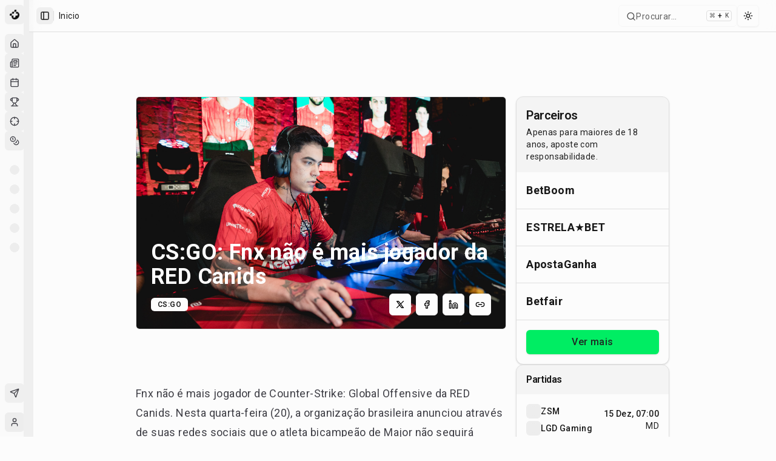

--- FILE ---
content_type: text/html; charset=utf-8
request_url: https://maisesports.com.br/fnx-nao-e-mais-jogador-da-red-canids/
body_size: 23137
content:
<!DOCTYPE html><html lang="en"><head><meta charSet="utf-8"/><meta name="viewport" content="width=device-width, initial-scale=1"/><link rel="preload" as="image" imageSrcSet="/_next/image?url=https%3A%2F%2Fnoticias.maisesports.com.br%2Fwp-content%2Fuploads%2F2020%2F02%2F49340433497_6f421dba5d_k.jpg&amp;w=640&amp;q=75 640w, /_next/image?url=https%3A%2F%2Fnoticias.maisesports.com.br%2Fwp-content%2Fuploads%2F2020%2F02%2F49340433497_6f421dba5d_k.jpg&amp;w=750&amp;q=75 750w, /_next/image?url=https%3A%2F%2Fnoticias.maisesports.com.br%2Fwp-content%2Fuploads%2F2020%2F02%2F49340433497_6f421dba5d_k.jpg&amp;w=828&amp;q=75 828w, /_next/image?url=https%3A%2F%2Fnoticias.maisesports.com.br%2Fwp-content%2Fuploads%2F2020%2F02%2F49340433497_6f421dba5d_k.jpg&amp;w=1080&amp;q=75 1080w, /_next/image?url=https%3A%2F%2Fnoticias.maisesports.com.br%2Fwp-content%2Fuploads%2F2020%2F02%2F49340433497_6f421dba5d_k.jpg&amp;w=1200&amp;q=75 1200w, /_next/image?url=https%3A%2F%2Fnoticias.maisesports.com.br%2Fwp-content%2Fuploads%2F2020%2F02%2F49340433497_6f421dba5d_k.jpg&amp;w=1920&amp;q=75 1920w, /_next/image?url=https%3A%2F%2Fnoticias.maisesports.com.br%2Fwp-content%2Fuploads%2F2020%2F02%2F49340433497_6f421dba5d_k.jpg&amp;w=2048&amp;q=75 2048w, /_next/image?url=https%3A%2F%2Fnoticias.maisesports.com.br%2Fwp-content%2Fuploads%2F2020%2F02%2F49340433497_6f421dba5d_k.jpg&amp;w=3840&amp;q=75 3840w" imageSizes="100vw"/><link rel="stylesheet" href="/_next/static/chunks/dc499773d2b0683b.css" data-precedence="next"/><link rel="stylesheet" href="/_next/static/chunks/10772eed2a89e259.css" data-precedence="next"/><link rel="preload" as="script" fetchPriority="low" href="/_next/static/chunks/0515143bbf37a692.js"/><script src="/_next/static/chunks/202443545b167aef.js" async=""></script><script src="/_next/static/chunks/32989b80424f9817.js" async=""></script><script src="/_next/static/chunks/950103fe8d41cba8.js" async=""></script><script src="/_next/static/chunks/5a3ee4fbd988128b.js" async=""></script><script src="/_next/static/chunks/turbopack-6f501a8501d7c881.js" async=""></script><script src="/_next/static/chunks/973fe8af10b574e2.js" async=""></script><script src="/_next/static/chunks/6497953b0476d6d5.js" async=""></script><script src="/_next/static/chunks/298602c86cc94e1f.js" async=""></script><script src="/_next/static/chunks/a3dd2bb6b77ca038.js" async=""></script><script src="/_next/static/chunks/534a27d0ba789bc3.js" async=""></script><script src="/_next/static/chunks/07f3a716e777f7f0.js" async=""></script><script src="/_next/static/chunks/4890cfbb3ac04454.js" async=""></script><script src="/_next/static/chunks/ad349f211a999c85.js" async=""></script><script src="/_next/static/chunks/f4d98ce9307d8ac6.js" async=""></script><script src="/_next/static/chunks/e5e456a21b887c27.js" async=""></script><script src="/_next/static/chunks/d80b3790a119a285.js" async=""></script><script src="/_next/static/chunks/ac944735f89178b9.js" async=""></script><script src="/_next/static/chunks/414b6c02676cb32f.js" async=""></script><script src="/_next/static/chunks/b48092762168ae3c.js" async=""></script><script src="/_next/static/chunks/82b0e2e4e52d542d.js" async=""></script><script src="/_next/static/chunks/2ea4682250ff2b25.js" async=""></script><script src="/_next/static/chunks/c478826a588fc076.js" async=""></script><script src="/_next/static/chunks/160ec243a8959a36.js" async=""></script><script src="/_next/static/chunks/a4c46b4a89e2d68c.js" async=""></script><script src="/_next/static/chunks/cd3a7c3d4b56ebd8.js" async=""></script><script src="/_next/static/chunks/74d90e376f1b1f4d.js" async=""></script><script src="/_next/static/chunks/6725932327b43dc5.js" async=""></script><script src="/_next/static/chunks/95a70f3d99e5d150.js" async=""></script><script src="/_next/static/chunks/04d72cf22b7471d2.js" async=""></script><script src="/_next/static/chunks/3a5ebe1f5e419189.js" async=""></script><script src="/_next/static/chunks/ee55c8277254bca8.js" async=""></script><script src="/_next/static/chunks/c9b3e68ceff29676.js" async=""></script><script src="/_next/static/chunks/c7038005ebc5b02b.js" async=""></script><link rel="preload" href="/_next/static/chunks/7ec798f21f850415.css" as="style"/><link rel="preload" href="https://www.googletagmanager.com/gtag/js?id=G-GCZ0D717V4" as="script"/><meta name="apple-mobile-web-app-title" content="MaisEsports"/><meta name="apple-mobile-web-app-capable" content="yes"/><meta name="apple-mobile-web-app-status-bar-style" content="default"/><meta name="next-size-adjust" content=""/><title>CS:GO: Fnx não é mais jogador da RED Canids - Mais Esports </title><meta name="description" content="CS:GO: Fnx não é mais jogador da RED Canids"/><meta name="application-name" content="Mais Esports"/><link rel="manifest" href="/manifest.webmanifest"/><meta name="generator" content="Mais Esports"/><meta name="keywords" content="[object Object], [object Object]"/><meta name="creator" content="Mais Esports"/><meta name="publisher" content="Mais Esports"/><meta name="robots" content="index, follow"/><meta name="googlebot" content="index, follow, max-video-preview:-1, max-image-preview:large, max-snippet:-1"/><meta name="category" content="CS:GO"/><meta name="article:author" content="Pedro Mitke"/><meta name="article:section" content="CS:GO"/><meta name="article:tag" content="[object Object], [object Object]"/><meta name="article:published_time" content="2020-05-20T11:12:15"/><meta name="article:modified_time" content="2020-05-20T11:12:15"/><link rel="canonical" href="https://maisesports.com.br/fnx-nao-e-mais-jogador-da-red-canids"/><meta name="format-detection" content="telephone=no, address=no, email=no"/><meta property="og:title" content="CS:GO: Fnx não é mais jogador da RED Canids"/><meta property="og:description" content="CS:GO: Fnx não é mais jogador da RED Canids"/><meta property="og:url" content="https://maisesports.com.br/fnx-nao-e-mais-jogador-da-red-canids"/><meta property="og:site_name" content="Mais Esports"/><meta property="og:locale" content="pt_BR"/><meta property="og:image" content="https://noticias.maisesports.com.br/wp-content/uploads/2020/02/49340433497_6f421dba5d_k.jpg"/><meta property="og:image:width" content="1200"/><meta property="og:image:height" content="630"/><meta property="og:image:alt" content="CS:GO: Fnx não é mais jogador da RED Canids"/><meta property="og:image:type" content="image/jpeg"/><meta property="og:type" content="article"/><meta property="article:published_time" content="2020-05-20T11:12:15"/><meta property="article:modified_time" content="2020-05-20T11:12:15"/><meta property="article:author" content="Pedro Mitke"/><meta property="article:section" content="CS:GO"/><meta property="article:tag:id" content="3555"/><meta property="article:tag:slug" content="fnx"/><meta property="article:tag:name" content="fnx"/><meta property="article:tag:id" content="2960"/><meta property="article:tag:slug" content="red-canids"/><meta property="article:tag:name" content="Red Canids"/><meta name="twitter:card" content="summary_large_image"/><meta name="twitter:site" content="@maisesports"/><meta name="twitter:creator" content="@maisesports"/><meta name="twitter:title" content="CS:GO: Fnx não é mais jogador da RED Canids"/><meta name="twitter:description" content="CS:GO: Fnx não é mais jogador da RED Canids"/><meta name="twitter:image" content="https://noticias.maisesports.com.br/wp-content/uploads/2020/02/49340433497_6f421dba5d_k.jpg"/><meta property="al:web:url" content="https://maisesports.com.br"/><meta property="al:web:should_fallback" content="true"/><link rel="icon" href="/icon0.svg" type="image/svg+xml"/><link rel="icon" href="/favicon.ico" sizes="16x16" type="image/x-icon"/><link rel="icon" href="/icon1.png" sizes="32x32" type="image/png"/><link rel="icon" href="/web-app-manifest-192x192.png" sizes="96x96" type="image/png"/><link rel="icon" href="/web-app-manifest-192x192.png" sizes="192x192" type="image/png"/><link rel="apple-touch-icon" href="/apple-icon.png" sizes="180x180" type="image/png"/><link rel="icon" href="/web-app-manifest-512x512.png" sizes="512x512" type="image/png"/><script src="/_next/static/chunks/a6dad97d9634a72d.js" noModule=""></script></head><body class="roboto_892eecf1-module__Ed9Wnq__variable font-sans antialiased"><div hidden=""><!--$--><!--/$--></div><!--$--><!--/$--><script>((a,b,c,d,e,f,g,h)=>{let i=document.documentElement,j=["light","dark"];function k(b){var c;(Array.isArray(a)?a:[a]).forEach(a=>{let c="class"===a,d=c&&f?e.map(a=>f[a]||a):e;c?(i.classList.remove(...d),i.classList.add(f&&f[b]?f[b]:b)):i.setAttribute(a,b)}),c=b,h&&j.includes(c)&&(i.style.colorScheme=c)}if(d)k(d);else try{let a=localStorage.getItem(b)||c,d=g&&"system"===a?window.matchMedia("(prefers-color-scheme: dark)").matches?"dark":"light":a;k(d)}catch(a){}})("class","theme","system",null,["light","dark"],null,true,true)</script><div class="flex min-h-screen w-full flex-col"><div style="--sidebar-width:16rem;--sidebar-width-icon:3rem" class="group/sidebar-wrapper flex min-h-svh w-full has-[[data-variant=inset]]:bg-sidebar"><div class="group peer hidden text-sidebar-foreground md:block" data-state="collapsed" data-collapsible="icon" data-variant="sidebar" data-side="left"><div class="relative w-[--sidebar-width] bg-transparent transition-[width] duration-200 ease-linear group-data-[collapsible=offcanvas]:w-0 group-data-[side=right]:rotate-180 group-data-[collapsible=icon]:w-[--sidebar-width-icon]"></div><div class="fixed inset-y-0 z-10 hidden h-svh w-[--sidebar-width] transition-[left,right,width] duration-200 ease-linear md:flex left-0 group-data-[collapsible=offcanvas]:left-[calc(var(--sidebar-width)*-1)] group-data-[collapsible=icon]:w-[--sidebar-width-icon] group-data-[side=left]:border-r group-data-[side=right]:border-l"><div data-sidebar="sidebar" class="flex h-full w-full flex-col bg-sidebar group-data-[variant=floating]:rounded-lg group-data-[variant=floating]:border group-data-[variant=floating]:border-sidebar-border group-data-[variant=floating]:shadow"><div data-sidebar="header" class="flex flex-col gap-2 p-2"><ul data-sidebar="menu" class="flex w-full min-w-0 flex-col gap-1"><a href="/"><li data-sidebar="menu-item" class="group/menu-item relative"><button data-sidebar="menu-button" data-size="default" data-active="false" class="peer/menu-button flex w-full items-center gap-2 overflow-hidden rounded-md p-2 text-left outline-none ring-sidebar-ring transition-[width,height,padding] focus-visible:ring-2 active:bg-sidebar-accent active:text-sidebar-accent-foreground disabled:pointer-events-none disabled:opacity-50 group-has-[[data-sidebar=menu-action]]/menu-item:pr-8 aria-disabled:pointer-events-none aria-disabled:opacity-50 data-[active=true]:bg-sidebar-accent data-[active=true]:font-medium data-[active=true]:text-sidebar-accent-foreground data-[state=open]:hover:bg-sidebar-accent data-[state=open]:hover:text-sidebar-accent-foreground group-data-[collapsible=icon]:!size-8 group-data-[collapsible=icon]:!p-2 [&amp;&gt;span:last-child]:truncate [&amp;&gt;svg]:size-4 [&amp;&gt;svg]:shrink-0 hover:bg-sidebar-accent hover:text-sidebar-accent-foreground h-8 text-sm"><img alt="Mais Esports" loading="lazy" width="20" height="20" decoding="async" data-nimg="1" style="color:transparent" srcSet="/_next/image?url=%2FLOGO_MAIS_PRETO.png&amp;w=32&amp;q=75 1x, /_next/image?url=%2FLOGO_MAIS_PRETO.png&amp;w=48&amp;q=75 2x" src="/_next/image?url=%2FLOGO_MAIS_PRETO.png&amp;w=48&amp;q=75"/><span class="text-base font-semibold text-[#0C0C0C] dark:text-[#FEFEFE]">Mais Esports</span></button></li></a></ul></div><div data-sidebar="content" class="flex min-h-0 flex-1 flex-col gap-2 overflow-auto group-data-[collapsible=icon]:overflow-hidden"><div data-sidebar="group" class="relative flex w-full min-w-0 flex-col p-2"><div data-sidebar="group-label" class="flex h-8 shrink-0 items-center rounded-md px-2 text-xs font-medium text-sidebar-foreground/70 outline-none ring-sidebar-ring transition-[margin,opacity] duration-200 ease-linear focus-visible:ring-2 [&amp;&gt;svg]:size-4 [&amp;&gt;svg]:shrink-0 group-data-[collapsible=icon]:-mt-8 group-data-[collapsible=icon]:opacity-0">Esports</div><ul data-sidebar="menu" class="flex w-full min-w-0 flex-col gap-1"><a href="/"><li data-sidebar="menu-item" class="group/menu-item relative"><button data-sidebar="menu-button" data-size="default" data-active="false" class="peer/menu-button flex w-full items-center gap-2 overflow-hidden rounded-md p-2 text-left outline-none ring-sidebar-ring transition-[width,height,padding] focus-visible:ring-2 active:bg-sidebar-accent active:text-sidebar-accent-foreground disabled:pointer-events-none disabled:opacity-50 group-has-[[data-sidebar=menu-action]]/menu-item:pr-8 aria-disabled:pointer-events-none aria-disabled:opacity-50 data-[active=true]:bg-sidebar-accent data-[active=true]:font-medium data-[active=true]:text-sidebar-accent-foreground data-[state=open]:hover:bg-sidebar-accent data-[state=open]:hover:text-sidebar-accent-foreground group-data-[collapsible=icon]:!size-8 group-data-[collapsible=icon]:!p-2 [&amp;&gt;span:last-child]:truncate [&amp;&gt;svg]:size-4 [&amp;&gt;svg]:shrink-0 hover:bg-sidebar-accent hover:text-sidebar-accent-foreground h-8 text-sm" data-state="closed"><svg xmlns="http://www.w3.org/2000/svg" width="24" height="24" viewBox="0 0 24 24" fill="none" stroke="currentColor" stroke-width="2" stroke-linecap="round" stroke-linejoin="round" class="lucide lucide-house"><path d="M15 21v-8a1 1 0 0 0-1-1h-4a1 1 0 0 0-1 1v8"></path><path d="M3 10a2 2 0 0 1 .709-1.528l7-5.999a2 2 0 0 1 2.582 0l7 5.999A2 2 0 0 1 21 10v9a2 2 0 0 1-2 2H5a2 2 0 0 1-2-2z"></path></svg><span>Início</span></button></li></a><a href="/noticias"><li data-sidebar="menu-item" class="group/menu-item relative"><button data-sidebar="menu-button" data-size="default" data-active="false" class="peer/menu-button flex w-full items-center gap-2 overflow-hidden rounded-md p-2 text-left outline-none ring-sidebar-ring transition-[width,height,padding] focus-visible:ring-2 active:bg-sidebar-accent active:text-sidebar-accent-foreground disabled:pointer-events-none disabled:opacity-50 group-has-[[data-sidebar=menu-action]]/menu-item:pr-8 aria-disabled:pointer-events-none aria-disabled:opacity-50 data-[active=true]:bg-sidebar-accent data-[active=true]:font-medium data-[active=true]:text-sidebar-accent-foreground data-[state=open]:hover:bg-sidebar-accent data-[state=open]:hover:text-sidebar-accent-foreground group-data-[collapsible=icon]:!size-8 group-data-[collapsible=icon]:!p-2 [&amp;&gt;span:last-child]:truncate [&amp;&gt;svg]:size-4 [&amp;&gt;svg]:shrink-0 hover:bg-sidebar-accent hover:text-sidebar-accent-foreground h-8 text-sm" data-state="closed"><svg xmlns="http://www.w3.org/2000/svg" width="24" height="24" viewBox="0 0 24 24" fill="none" stroke="currentColor" stroke-width="2" stroke-linecap="round" stroke-linejoin="round" class="lucide lucide-newspaper"><path d="M4 22h16a2 2 0 0 0 2-2V4a2 2 0 0 0-2-2H8a2 2 0 0 0-2 2v16a2 2 0 0 1-2 2Zm0 0a2 2 0 0 1-2-2v-9c0-1.1.9-2 2-2h2"></path><path d="M18 14h-8"></path><path d="M15 18h-5"></path><path d="M10 6h8v4h-8V6Z"></path></svg><span>Notícias</span></button></li></a><a href="/agenda"><li data-sidebar="menu-item" class="group/menu-item relative"><button data-sidebar="menu-button" data-size="default" data-active="false" class="peer/menu-button flex w-full items-center gap-2 overflow-hidden rounded-md p-2 text-left outline-none ring-sidebar-ring transition-[width,height,padding] focus-visible:ring-2 active:bg-sidebar-accent active:text-sidebar-accent-foreground disabled:pointer-events-none disabled:opacity-50 group-has-[[data-sidebar=menu-action]]/menu-item:pr-8 aria-disabled:pointer-events-none aria-disabled:opacity-50 data-[active=true]:bg-sidebar-accent data-[active=true]:font-medium data-[active=true]:text-sidebar-accent-foreground data-[state=open]:hover:bg-sidebar-accent data-[state=open]:hover:text-sidebar-accent-foreground group-data-[collapsible=icon]:!size-8 group-data-[collapsible=icon]:!p-2 [&amp;&gt;span:last-child]:truncate [&amp;&gt;svg]:size-4 [&amp;&gt;svg]:shrink-0 hover:bg-sidebar-accent hover:text-sidebar-accent-foreground h-8 text-sm" data-state="closed"><svg xmlns="http://www.w3.org/2000/svg" width="24" height="24" viewBox="0 0 24 24" fill="none" stroke="currentColor" stroke-width="2" stroke-linecap="round" stroke-linejoin="round" class="lucide lucide-calendar"><path d="M8 2v4"></path><path d="M16 2v4"></path><rect width="18" height="18" x="3" y="4" rx="2"></rect><path d="M3 10h18"></path></svg><span>Agenda</span></button></li></a><a href="/campeonatos"><li data-sidebar="menu-item" class="group/menu-item relative"><button data-sidebar="menu-button" data-size="default" data-active="false" class="peer/menu-button flex w-full items-center gap-2 overflow-hidden rounded-md p-2 text-left outline-none ring-sidebar-ring transition-[width,height,padding] focus-visible:ring-2 active:bg-sidebar-accent active:text-sidebar-accent-foreground disabled:pointer-events-none disabled:opacity-50 group-has-[[data-sidebar=menu-action]]/menu-item:pr-8 aria-disabled:pointer-events-none aria-disabled:opacity-50 data-[active=true]:bg-sidebar-accent data-[active=true]:font-medium data-[active=true]:text-sidebar-accent-foreground data-[state=open]:hover:bg-sidebar-accent data-[state=open]:hover:text-sidebar-accent-foreground group-data-[collapsible=icon]:!size-8 group-data-[collapsible=icon]:!p-2 [&amp;&gt;span:last-child]:truncate [&amp;&gt;svg]:size-4 [&amp;&gt;svg]:shrink-0 hover:bg-sidebar-accent hover:text-sidebar-accent-foreground h-8 text-sm" data-state="closed"><svg xmlns="http://www.w3.org/2000/svg" width="24" height="24" viewBox="0 0 24 24" fill="none" stroke="currentColor" stroke-width="2" stroke-linecap="round" stroke-linejoin="round" class="lucide lucide-trophy"><path d="M6 9H4.5a2.5 2.5 0 0 1 0-5H6"></path><path d="M18 9h1.5a2.5 2.5 0 0 0 0-5H18"></path><path d="M4 22h16"></path><path d="M10 14.66V17c0 .55-.47.98-.97 1.21C7.85 18.75 7 20.24 7 22"></path><path d="M14 14.66V17c0 .55.47.98.97 1.21C16.15 18.75 17 20.24 17 22"></path><path d="M18 2H6v7a6 6 0 0 0 12 0V2Z"></path></svg><span>Campeonatos</span></button></li></a><a href="/bolao"><li data-sidebar="menu-item" class="group/menu-item relative"><button data-sidebar="menu-button" data-size="default" data-active="false" class="peer/menu-button flex w-full items-center gap-2 overflow-hidden rounded-md p-2 text-left outline-none ring-sidebar-ring transition-[width,height,padding] focus-visible:ring-2 active:bg-sidebar-accent active:text-sidebar-accent-foreground disabled:pointer-events-none disabled:opacity-50 group-has-[[data-sidebar=menu-action]]/menu-item:pr-8 aria-disabled:pointer-events-none aria-disabled:opacity-50 data-[active=true]:bg-sidebar-accent data-[active=true]:font-medium data-[active=true]:text-sidebar-accent-foreground data-[state=open]:hover:bg-sidebar-accent data-[state=open]:hover:text-sidebar-accent-foreground group-data-[collapsible=icon]:!size-8 group-data-[collapsible=icon]:!p-2 [&amp;&gt;span:last-child]:truncate [&amp;&gt;svg]:size-4 [&amp;&gt;svg]:shrink-0 hover:bg-sidebar-accent hover:text-sidebar-accent-foreground h-8 text-sm" data-state="closed"><svg xmlns="http://www.w3.org/2000/svg" width="24" height="24" viewBox="0 0 24 24" fill="none" stroke="currentColor" stroke-width="2" stroke-linecap="round" stroke-linejoin="round" class="lucide lucide-crosshair"><circle cx="12" cy="12" r="10"></circle><line x1="22" x2="18" y1="12" y2="12"></line><line x1="6" x2="2" y1="12" y2="12"></line><line x1="12" x2="12" y1="6" y2="2"></line><line x1="12" x2="12" y1="22" y2="18"></line></svg><span>Bolão</span></button></li></a><a href="/apostas"><li data-sidebar="menu-item" class="group/menu-item relative"><button data-sidebar="menu-button" data-size="default" data-active="false" class="peer/menu-button flex w-full items-center gap-2 overflow-hidden rounded-md p-2 text-left outline-none ring-sidebar-ring transition-[width,height,padding] focus-visible:ring-2 active:bg-sidebar-accent active:text-sidebar-accent-foreground disabled:pointer-events-none disabled:opacity-50 group-has-[[data-sidebar=menu-action]]/menu-item:pr-8 aria-disabled:pointer-events-none aria-disabled:opacity-50 data-[active=true]:bg-sidebar-accent data-[active=true]:font-medium data-[active=true]:text-sidebar-accent-foreground data-[state=open]:hover:bg-sidebar-accent data-[state=open]:hover:text-sidebar-accent-foreground group-data-[collapsible=icon]:!size-8 group-data-[collapsible=icon]:!p-2 [&amp;&gt;span:last-child]:truncate [&amp;&gt;svg]:size-4 [&amp;&gt;svg]:shrink-0 hover:bg-sidebar-accent hover:text-sidebar-accent-foreground h-8 text-sm" data-state="closed"><svg xmlns="http://www.w3.org/2000/svg" width="24" height="24" viewBox="0 0 24 24" fill="none" stroke="currentColor" stroke-width="2" stroke-linecap="round" stroke-linejoin="round" class="lucide lucide-coins"><circle cx="8" cy="8" r="6"></circle><path d="M18.09 10.37A6 6 0 1 1 10.34 18"></path><path d="M7 6h1v4"></path><path d="m16.71 13.88.7.71-2.82 2.82"></path></svg><span>Apostas</span></button></li></a></ul></div><div data-sidebar="group" class="relative flex w-full min-w-0 flex-col p-2"><div data-sidebar="group-label" class="flex h-8 shrink-0 items-center rounded-md px-2 text-xs font-medium text-sidebar-foreground/70 outline-none ring-sidebar-ring transition-[margin,opacity] duration-200 ease-linear focus-visible:ring-2 [&amp;&gt;svg]:size-4 [&amp;&gt;svg]:shrink-0 group-data-[collapsible=icon]:-mt-8 group-data-[collapsible=icon]:opacity-0">Jogos</div><ul data-sidebar="menu" class="flex w-full min-w-0 flex-col gap-1"><li data-sidebar="menu-item" class="group/menu-item relative"><a data-sidebar="menu-button" data-size="default" data-active="false" class="peer/menu-button flex w-full items-center gap-2 overflow-hidden rounded-md p-2 text-left outline-none ring-sidebar-ring transition-[width,height,padding] focus-visible:ring-2 active:bg-sidebar-accent active:text-sidebar-accent-foreground disabled:pointer-events-none disabled:opacity-50 group-has-[[data-sidebar=menu-action]]/menu-item:pr-8 aria-disabled:pointer-events-none aria-disabled:opacity-50 data-[active=true]:bg-sidebar-accent data-[active=true]:font-medium data-[active=true]:text-sidebar-accent-foreground data-[state=open]:hover:bg-sidebar-accent data-[state=open]:hover:text-sidebar-accent-foreground group-data-[collapsible=icon]:!size-8 group-data-[collapsible=icon]:!p-2 [&amp;&gt;span:last-child]:truncate [&amp;&gt;svg]:size-4 [&amp;&gt;svg]:shrink-0 hover:bg-sidebar-accent hover:text-sidebar-accent-foreground h-8 text-sm" data-state="closed" href="/jogos/league-of-legends"><span class="relative flex shrink-0 overflow-hidden h-4 w-4 bg-secondary rounded-md"><span class="flex h-full w-full items-center justify-center rounded-full bg-muted"></span></span><span class="sr-only">League of Legends</span></a></li><li data-sidebar="menu-item" class="group/menu-item relative"><a data-sidebar="menu-button" data-size="default" data-active="false" class="peer/menu-button flex w-full items-center gap-2 overflow-hidden rounded-md p-2 text-left outline-none ring-sidebar-ring transition-[width,height,padding] focus-visible:ring-2 active:bg-sidebar-accent active:text-sidebar-accent-foreground disabled:pointer-events-none disabled:opacity-50 group-has-[[data-sidebar=menu-action]]/menu-item:pr-8 aria-disabled:pointer-events-none aria-disabled:opacity-50 data-[active=true]:bg-sidebar-accent data-[active=true]:font-medium data-[active=true]:text-sidebar-accent-foreground data-[state=open]:hover:bg-sidebar-accent data-[state=open]:hover:text-sidebar-accent-foreground group-data-[collapsible=icon]:!size-8 group-data-[collapsible=icon]:!p-2 [&amp;&gt;span:last-child]:truncate [&amp;&gt;svg]:size-4 [&amp;&gt;svg]:shrink-0 hover:bg-sidebar-accent hover:text-sidebar-accent-foreground h-8 text-sm" data-state="closed" href="/jogos/valorant"><span class="relative flex shrink-0 overflow-hidden h-4 w-4 bg-secondary rounded-md"><span class="flex h-full w-full items-center justify-center rounded-full bg-muted"></span></span><span class="sr-only">VALORANT</span></a></li><li data-sidebar="menu-item" class="group/menu-item relative"><a data-sidebar="menu-button" data-size="default" data-active="false" class="peer/menu-button flex w-full items-center gap-2 overflow-hidden rounded-md p-2 text-left outline-none ring-sidebar-ring transition-[width,height,padding] focus-visible:ring-2 active:bg-sidebar-accent active:text-sidebar-accent-foreground disabled:pointer-events-none disabled:opacity-50 group-has-[[data-sidebar=menu-action]]/menu-item:pr-8 aria-disabled:pointer-events-none aria-disabled:opacity-50 data-[active=true]:bg-sidebar-accent data-[active=true]:font-medium data-[active=true]:text-sidebar-accent-foreground data-[state=open]:hover:bg-sidebar-accent data-[state=open]:hover:text-sidebar-accent-foreground group-data-[collapsible=icon]:!size-8 group-data-[collapsible=icon]:!p-2 [&amp;&gt;span:last-child]:truncate [&amp;&gt;svg]:size-4 [&amp;&gt;svg]:shrink-0 hover:bg-sidebar-accent hover:text-sidebar-accent-foreground h-8 text-sm" data-state="closed" href="/jogos/cs-go"><span class="relative flex shrink-0 overflow-hidden h-4 w-4 bg-secondary rounded-md"><span class="flex h-full w-full items-center justify-center rounded-full bg-muted"></span></span><span class="sr-only">Counter-Strike 2</span></a></li><li data-sidebar="menu-item" class="group/menu-item relative"><a data-sidebar="menu-button" data-size="default" data-active="false" class="peer/menu-button flex w-full items-center gap-2 overflow-hidden rounded-md p-2 text-left outline-none ring-sidebar-ring transition-[width,height,padding] focus-visible:ring-2 active:bg-sidebar-accent active:text-sidebar-accent-foreground disabled:pointer-events-none disabled:opacity-50 group-has-[[data-sidebar=menu-action]]/menu-item:pr-8 aria-disabled:pointer-events-none aria-disabled:opacity-50 data-[active=true]:bg-sidebar-accent data-[active=true]:font-medium data-[active=true]:text-sidebar-accent-foreground data-[state=open]:hover:bg-sidebar-accent data-[state=open]:hover:text-sidebar-accent-foreground group-data-[collapsible=icon]:!size-8 group-data-[collapsible=icon]:!p-2 [&amp;&gt;span:last-child]:truncate [&amp;&gt;svg]:size-4 [&amp;&gt;svg]:shrink-0 hover:bg-sidebar-accent hover:text-sidebar-accent-foreground h-8 text-sm" data-state="closed" href="/jogos/dota-2"><span class="relative flex shrink-0 overflow-hidden h-4 w-4 bg-secondary rounded-md"><span class="flex h-full w-full items-center justify-center rounded-full bg-muted"></span></span><span class="sr-only">Dota 2</span></a></li><li data-sidebar="menu-item" class="group/menu-item relative"><a data-sidebar="menu-button" data-size="default" data-active="false" class="peer/menu-button flex w-full items-center gap-2 overflow-hidden rounded-md p-2 text-left outline-none ring-sidebar-ring transition-[width,height,padding] focus-visible:ring-2 active:bg-sidebar-accent active:text-sidebar-accent-foreground disabled:pointer-events-none disabled:opacity-50 group-has-[[data-sidebar=menu-action]]/menu-item:pr-8 aria-disabled:pointer-events-none aria-disabled:opacity-50 data-[active=true]:bg-sidebar-accent data-[active=true]:font-medium data-[active=true]:text-sidebar-accent-foreground data-[state=open]:hover:bg-sidebar-accent data-[state=open]:hover:text-sidebar-accent-foreground group-data-[collapsible=icon]:!size-8 group-data-[collapsible=icon]:!p-2 [&amp;&gt;span:last-child]:truncate [&amp;&gt;svg]:size-4 [&amp;&gt;svg]:shrink-0 hover:bg-sidebar-accent hover:text-sidebar-accent-foreground h-8 text-sm" data-state="closed" href="/jogos/r6-siege"><span class="relative flex shrink-0 overflow-hidden h-4 w-4 bg-secondary rounded-md"><span class="flex h-full w-full items-center justify-center rounded-full bg-muted"></span></span><span class="sr-only">Rainbow Six Siege</span></a></li></ul></div><div data-sidebar="group" class="relative flex w-full min-w-0 flex-col p-2"><div data-sidebar="group-label" class="flex h-8 shrink-0 items-center rounded-md px-2 text-xs font-medium text-sidebar-foreground/70 outline-none ring-sidebar-ring transition-[margin,opacity] duration-200 ease-linear focus-visible:ring-2 [&amp;&gt;svg]:size-4 [&amp;&gt;svg]:shrink-0 group-data-[collapsible=icon]:-mt-8 group-data-[collapsible=icon]:opacity-0">Campeonatos</div><ul data-sidebar="menu" class="flex w-full min-w-0 flex-col gap-1"></ul></div><div data-sidebar="group" class="relative flex w-full min-w-0 flex-col p-2 mt-auto"><div data-sidebar="group-content" class="w-full text-sm"><ul data-sidebar="menu" class="flex w-full min-w-0 flex-col gap-1"><li data-sidebar="menu-item" class="group/menu-item relative" type="button" aria-haspopup="dialog" aria-expanded="false" aria-controls="radix-_R_255ivadb_" data-state="closed"><button data-sidebar="menu-button" data-size="sm" data-active="false" class="peer/menu-button flex w-full items-center gap-2 overflow-hidden rounded-md p-2 text-left outline-none ring-sidebar-ring transition-[width,height,padding] focus-visible:ring-2 active:bg-sidebar-accent active:text-sidebar-accent-foreground disabled:pointer-events-none disabled:opacity-50 group-has-[[data-sidebar=menu-action]]/menu-item:pr-8 aria-disabled:pointer-events-none aria-disabled:opacity-50 data-[active=true]:bg-sidebar-accent data-[active=true]:font-medium data-[active=true]:text-sidebar-accent-foreground data-[state=open]:hover:bg-sidebar-accent data-[state=open]:hover:text-sidebar-accent-foreground group-data-[collapsible=icon]:!size-8 group-data-[collapsible=icon]:!p-2 [&amp;&gt;span:last-child]:truncate [&amp;&gt;svg]:size-4 [&amp;&gt;svg]:shrink-0 hover:bg-sidebar-accent hover:text-sidebar-accent-foreground h-7 text-xs"><svg xmlns="http://www.w3.org/2000/svg" width="24" height="24" viewBox="0 0 24 24" fill="none" stroke="currentColor" stroke-width="2" stroke-linecap="round" stroke-linejoin="round" class="lucide lucide-send"><path d="M14.536 21.686a.5.5 0 0 0 .937-.024l6.5-19a.496.496 0 0 0-.635-.635l-19 6.5a.5.5 0 0 0-.024.937l7.93 3.18a2 2 0 0 1 1.112 1.11z"></path><path d="m21.854 2.147-10.94 10.939"></path></svg><span>Feedback</span></button></li></ul></div></div></div><div data-sidebar="footer" class="flex flex-col gap-2 p-2"><ul data-sidebar="menu" class="flex w-full min-w-0 flex-col gap-1"><li data-sidebar="menu-item" class="group/menu-item relative"><a href="/login"><button data-sidebar="menu-button" data-size="lg" data-active="false" class="peer/menu-button flex w-full items-center gap-2 overflow-hidden rounded-md p-2 text-left outline-none ring-sidebar-ring transition-[width,height,padding] focus-visible:ring-2 active:bg-sidebar-accent active:text-sidebar-accent-foreground disabled:pointer-events-none disabled:opacity-50 group-has-[[data-sidebar=menu-action]]/menu-item:pr-8 aria-disabled:pointer-events-none aria-disabled:opacity-50 data-[active=true]:bg-sidebar-accent data-[active=true]:font-medium data-[active=true]:text-sidebar-accent-foreground data-[state=open]:hover:bg-sidebar-accent data-[state=open]:hover:text-sidebar-accent-foreground group-data-[collapsible=icon]:!size-8 [&amp;&gt;span:last-child]:truncate [&amp;&gt;svg]:size-4 [&amp;&gt;svg]:shrink-0 hover:bg-sidebar-accent hover:text-sidebar-accent-foreground h-12 text-sm group-data-[collapsible=icon]:!p-0 data-[state=open]:bg-sidebar-accent data-[state=open]:text-sidebar-accent-foreground"><span class="relative flex shrink-0 overflow-hidden h-8 w-8 rounded-md"><span class="h-full w-full bg-muted flex items-center justify-center rounded-md uppercase"><svg xmlns="http://www.w3.org/2000/svg" width="24" height="24" viewBox="0 0 24 24" fill="none" stroke="currentColor" stroke-width="2" stroke-linecap="round" stroke-linejoin="round" class="lucide lucide-user size-4"><path d="M19 21v-2a4 4 0 0 0-4-4H9a4 4 0 0 0-4 4v2"></path><circle cx="12" cy="7" r="4"></circle></svg></span></span><div class="grid flex-1 text-left text-sm leading-tight"><span class="truncate font-semibold">Convidado</span><span class="truncate text-xs">Faça login para continuar</span></div><svg xmlns="http://www.w3.org/2000/svg" width="24" height="24" viewBox="0 0 24 24" fill="none" stroke="currentColor" stroke-width="2" stroke-linecap="round" stroke-linejoin="round" class="lucide lucide-log-in ml-auto size-4"><path d="M15 3h4a2 2 0 0 1 2 2v14a2 2 0 0 1-2 2h-4"></path><polyline points="10 17 15 12 10 7"></polyline><line x1="15" x2="3" y1="12" y2="12"></line></svg></button></a></li></ul></div><button data-sidebar="rail" aria-label="Toggle Sidebar" tabindex="-1" title="Toggle Sidebar" class="absolute inset-y-0 z-20 hidden w-4 -translate-x-1/2 transition-all ease-linear after:absolute after:inset-y-0 after:left-1/2 after:w-[2px] hover:after:bg-sidebar-border group-data-[side=left]:-right-4 group-data-[side=right]:left-0 sm:flex [[data-side=left]_&amp;]:cursor-w-resize [[data-side=right]_&amp;]:cursor-e-resize [[data-side=left][data-state=collapsed]_&amp;]:cursor-e-resize [[data-side=right][data-state=collapsed]_&amp;]:cursor-w-resize group-data-[collapsible=offcanvas]:translate-x-0 group-data-[collapsible=offcanvas]:after:left-full group-data-[collapsible=offcanvas]:hover:bg-sidebar [[data-side=left][data-collapsible=offcanvas]_&amp;]:-right-2 [[data-side=right][data-collapsible=offcanvas]_&amp;]:-left-2"></button></div></div></div><main class="relative flex w-full flex-1 flex-col bg-background md:peer-data-[variant=inset]:m-2 md:peer-data-[state=collapsed]:peer-data-[variant=inset]:ml-2 md:peer-data-[variant=inset]:ml-0 md:peer-data-[variant=inset]:rounded-xl md:peer-data-[variant=inset]:shadow"><header class="sticky top-0 z-50 flex shrink-0 items-center gap-2 border-b bg-background/95 backdrop-blur supports-[backdrop-filter]:bg-background/60 p-4 pt-2 pb-2"><button class="inline-flex items-center justify-center gap-2 whitespace-nowrap rounded-md text-sm font-medium transition-colors focus-visible:outline-none focus-visible:ring-1 focus-visible:ring-ring disabled:pointer-events-none disabled:opacity-50 [&amp;_svg]:pointer-events-none [&amp;_svg]:size-4 [&amp;_svg]:shrink-0 hover:bg-accent hover:text-accent-foreground h-7 w-7 -ml-1" data-sidebar="trigger"><svg xmlns="http://www.w3.org/2000/svg" width="24" height="24" viewBox="0 0 24 24" fill="none" stroke="currentColor" stroke-width="2" stroke-linecap="round" stroke-linejoin="round" class="lucide lucide-panel-left" aria-hidden="true"><rect width="18" height="18" x="3" y="3" rx="2"></rect><path d="M9 3v18"></path></svg><span class="sr-only">Toggle Sidebar</span></button><div data-orientation="vertical" role="none" class="shrink-0 bg-border w-[1px] mr-2 h-4"></div><div><nav aria-label="breadcrumb"><ol class="flex flex-wrap items-center gap-1.5 break-words text-sm text-muted-foreground sm:gap-2.5"><li class="inline-flex items-center gap-1.5"><a class="transition-colors hover:text-foreground" href="/">Inicio</a></li></ol></nav></div><div class="flex gap-0 md:gap-4 ml-auto md:px-3"><button type="button" class="border-input bg-background text-foreground placeholder:text-muted-foreground/70 focus-visible:border-ring focus-visible:ring-ring/50 inline-flex h-9 w-fit rounded-md border px-3 py-2 text-sm shadow-xs transition-[color,box-shadow] outline-none focus-visible:ring-[3px]"><span class="flex grow items-center gap-0 md:gap-3"><svg xmlns="http://www.w3.org/2000/svg" width="16" height="16" viewBox="0 0 24 24" fill="none" stroke="currentColor" stroke-width="2" stroke-linecap="round" stroke-linejoin="round" class="lucide lucide-search text-muted-foreground/80" aria-hidden="true"><circle cx="11" cy="11" r="8"></circle><path d="m21 21-4.3-4.3"></path></svg><span class="hidden md:inline-flex text-muted-foreground/70 font-normal">Procurar...</span></span><kbd class="hidden md:inline-flex bg-background text-muted-foreground/70 ms-12 -me-1 h-5 max-h-full items-center rounded border px-1 font-[inherit] text-[0.625rem] font-medium space-x-1"><p>⌘</p><span class="text-muted-foreground text-xs">+</span><p>K</p></kbd></button><div tabindex="-1" class="flex h-full w-full flex-col overflow-hidden rounded-md bg-popover text-popover-foreground [&amp;&gt;div]:max-w-4xl [&amp;&gt;div]:w-[90vw] md:[&amp;&gt;div]:w-[80vw] lg:[&amp;&gt;div]:w-[70vw] [&amp;&gt;div]:max-h-[80vh]" cmdk-root=""><label cmdk-label="" for="radix-_R_58pivadbH2_" id="radix-_R_58pivadbH1_" style="position:absolute;width:1px;height:1px;padding:0;margin:-1px;overflow:hidden;clip:rect(0, 0, 0, 0);white-space:nowrap;border-width:0"></label></div><div class="hidden md:block"><button class="inline-flex items-center justify-center gap-2 whitespace-nowrap rounded-md text-sm font-medium transition-colors focus-visible:outline-none focus-visible:ring-1 focus-visible:ring-ring disabled:pointer-events-none disabled:opacity-50 [&amp;_svg]:pointer-events-none [&amp;_svg]:size-4 [&amp;_svg]:shrink-0 border border-input bg-background shadow-sm hover:bg-accent hover:text-accent-foreground h-9 w-9" aria-label="Select theme" type="button" id="radix-_R_1opivadb_" aria-haspopup="menu" aria-expanded="false" data-state="closed"><svg xmlns="http://www.w3.org/2000/svg" width="16" height="16" viewBox="0 0 24 24" fill="none" stroke="currentColor" stroke-width="2" stroke-linecap="round" stroke-linejoin="round" class="lucide lucide-sun" aria-hidden="true"><circle cx="12" cy="12" r="4"></circle><path d="M12 2v2"></path><path d="M12 20v2"></path><path d="m4.93 4.93 1.41 1.41"></path><path d="m17.66 17.66 1.41 1.41"></path><path d="M2 12h2"></path><path d="M20 12h2"></path><path d="m6.34 17.66-1.41 1.41"></path><path d="m19.07 4.93-1.41 1.41"></path></svg></button></div></div></header><div class="flex flex-1 gap-4 p-4"><div class="hidden lg:block w-40 flex-shrink-0"><div class="sticky top-20"><div class="google-ad " style="min-height:600px;width:160px"><div><div></div></div></div></div></div><div class="flex flex-1 flex-col gap-4 min-w-0 container mx-auto px-0"><div class="flex justify-center"><div class="block xl:hidden"><div class="flex-shrink-0"><div class="flex justify-center"><div class="google-ad " style="min-height:250px;width:250px"><div><div></div></div></div></div></div></div><div class="hidden xl:block"><div class="flex w-full justify-center"><div class="google-ad " style="min-height:90px;width:728px"><div><div></div></div></div></div></div></div><div class="grid flex-1 items-start gap-4 lg:grid-cols-10"><div class="flex flex-col gap-2 md:gap-4 lg:col-span-7"><div class="relative h-96 border rounded-md overflow-hidden"><div class="relative h-96"><img alt="CS:GO: Fnx não é mais jogador da RED Canids" decoding="async" data-nimg="fill" class="object-cover w-full h-full" style="position:absolute;height:100%;width:100%;left:0;top:0;right:0;bottom:0;color:transparent" sizes="100vw" srcSet="/_next/image?url=https%3A%2F%2Fnoticias.maisesports.com.br%2Fwp-content%2Fuploads%2F2020%2F02%2F49340433497_6f421dba5d_k.jpg&amp;w=640&amp;q=75 640w, /_next/image?url=https%3A%2F%2Fnoticias.maisesports.com.br%2Fwp-content%2Fuploads%2F2020%2F02%2F49340433497_6f421dba5d_k.jpg&amp;w=750&amp;q=75 750w, /_next/image?url=https%3A%2F%2Fnoticias.maisesports.com.br%2Fwp-content%2Fuploads%2F2020%2F02%2F49340433497_6f421dba5d_k.jpg&amp;w=828&amp;q=75 828w, /_next/image?url=https%3A%2F%2Fnoticias.maisesports.com.br%2Fwp-content%2Fuploads%2F2020%2F02%2F49340433497_6f421dba5d_k.jpg&amp;w=1080&amp;q=75 1080w, /_next/image?url=https%3A%2F%2Fnoticias.maisesports.com.br%2Fwp-content%2Fuploads%2F2020%2F02%2F49340433497_6f421dba5d_k.jpg&amp;w=1200&amp;q=75 1200w, /_next/image?url=https%3A%2F%2Fnoticias.maisesports.com.br%2Fwp-content%2Fuploads%2F2020%2F02%2F49340433497_6f421dba5d_k.jpg&amp;w=1920&amp;q=75 1920w, /_next/image?url=https%3A%2F%2Fnoticias.maisesports.com.br%2Fwp-content%2Fuploads%2F2020%2F02%2F49340433497_6f421dba5d_k.jpg&amp;w=2048&amp;q=75 2048w, /_next/image?url=https%3A%2F%2Fnoticias.maisesports.com.br%2Fwp-content%2Fuploads%2F2020%2F02%2F49340433497_6f421dba5d_k.jpg&amp;w=3840&amp;q=75 3840w" src="/_next/image?url=https%3A%2F%2Fnoticias.maisesports.com.br%2Fwp-content%2Fuploads%2F2020%2F02%2F49340433497_6f421dba5d_k.jpg&amp;w=3840&amp;q=75"/><div class="absolute inset-0 bg-gradient-to-t from-black/80 to-transparent"></div><div class="absolute bottom-0 left-0 p-6 w-full"><h1 class="text-white text-3xl md:text-4xl font-bold mb-2">CS:GO: Fnx não é mais jogador da RED Canids</h1><div class="flex items-center gap-3 text-sm text-gray-300"><div class="flex items-center gap-2"><a href="/noticias/categorias/cs:go"><div class="inline-flex items-center rounded-md border px-2.5 py-0.5 text-xs font-semibold transition-colors focus:outline-none focus:ring-2 focus:ring-ring focus:ring-offset-2 border-transparent bg-secondary text-secondary-foreground hover:bg-secondary/80">CS:GO</div></a></div><div class="ml-auto"><div class="flex items-center space-x-2"><button class="inline-flex items-center justify-center gap-2 whitespace-nowrap rounded-md text-sm font-medium transition-colors focus-visible:outline-none focus-visible:ring-1 focus-visible:ring-ring disabled:pointer-events-none disabled:opacity-50 [&amp;_svg]:pointer-events-none [&amp;_svg]:size-4 [&amp;_svg]:shrink-0 border-input shadow-sm hover:text-accent-foreground h-9 w-9 bg-secondary border hover:bg-secondary/80" data-state="closed"><svg xmlns="http://www.w3.org/2000/svg" width="24" height="24" viewBox="0 0 24 24" fill="none" stroke="currentColor" stroke-width="2" stroke-linecap="round" stroke-linejoin="round" class="tabler-icon tabler-icon-brand-x h-4 w-4 text-black dark:text-white"><path d="M4 4l11.733 16h4.267l-11.733 -16z"></path><path d="M4 20l6.768 -6.768m2.46 -2.46l6.772 -6.772"></path></svg><span class="sr-only">Compartilhe no X (Twitter)</span></button><button class="inline-flex items-center justify-center gap-2 whitespace-nowrap rounded-md text-sm font-medium transition-colors focus-visible:outline-none focus-visible:ring-1 focus-visible:ring-ring disabled:pointer-events-none disabled:opacity-50 [&amp;_svg]:pointer-events-none [&amp;_svg]:size-4 [&amp;_svg]:shrink-0 border-input shadow-sm hover:text-accent-foreground h-9 w-9 bg-secondary border hover:bg-secondary/80" data-state="closed"><svg xmlns="http://www.w3.org/2000/svg" width="24" height="24" viewBox="0 0 24 24" fill="none" stroke="currentColor" stroke-width="2" stroke-linecap="round" stroke-linejoin="round" class="tabler-icon tabler-icon-brand-facebook h-4 w-4 text-black dark:text-white"><path d="M7 10v4h3v7h4v-7h3l1 -4h-4v-2a1 1 0 0 1 1 -1h3v-4h-3a5 5 0 0 0 -5 5v2h-3"></path></svg><span class="sr-only">Compartilhe no Facebook</span></button><button class="inline-flex items-center justify-center gap-2 whitespace-nowrap rounded-md text-sm font-medium transition-colors focus-visible:outline-none focus-visible:ring-1 focus-visible:ring-ring disabled:pointer-events-none disabled:opacity-50 [&amp;_svg]:pointer-events-none [&amp;_svg]:size-4 [&amp;_svg]:shrink-0 border-input shadow-sm hover:text-accent-foreground h-9 w-9 bg-secondary border hover:bg-secondary/80" data-state="closed"><svg xmlns="http://www.w3.org/2000/svg" width="24" height="24" viewBox="0 0 24 24" fill="none" stroke="currentColor" stroke-width="2" stroke-linecap="round" stroke-linejoin="round" class="lucide lucide-linkedin h-4 w-4 text-black dark:text-white"><path d="M16 8a6 6 0 0 1 6 6v7h-4v-7a2 2 0 0 0-2-2 2 2 0 0 0-2 2v7h-4v-7a6 6 0 0 1 6-6z"></path><rect width="4" height="12" x="2" y="9"></rect><circle cx="4" cy="4" r="2"></circle></svg><span class="sr-only">Compartilhe no LinkedIn</span></button><button class="inline-flex items-center justify-center gap-2 whitespace-nowrap rounded-md text-sm font-medium transition-colors focus-visible:outline-none focus-visible:ring-1 focus-visible:ring-ring disabled:pointer-events-none disabled:opacity-50 [&amp;_svg]:pointer-events-none [&amp;_svg]:size-4 [&amp;_svg]:shrink-0 border-input shadow-sm hover:text-accent-foreground h-9 w-9 bg-secondary border hover:bg-secondary/80" data-state="closed"><svg xmlns="http://www.w3.org/2000/svg" width="24" height="24" viewBox="0 0 24 24" fill="none" stroke="currentColor" stroke-width="2" stroke-linecap="round" stroke-linejoin="round" class="lucide lucide-link2 h-4 w-4 text-black dark:text-white"><path d="M9 17H7A5 5 0 0 1 7 7h2"></path><path d="M15 7h2a5 5 0 1 1 0 10h-2"></path><line x1="8" x2="16" y1="12" y2="12"></line></svg><span class="sr-only">Copiar link</span></button></div></div></div></div></div></div><div class="block xl:hidden"><div class="flex-shrink-0"><div class="flex justify-center"><div class="google-ad " style="min-height:250px;width:250px"><div><div></div></div></div></div></div></div><div class="hidden xl:block"><div class="flex w-full justify-center"><div class="google-ad " style="min-height:90px;width:728px"><div><div></div></div></div></div></div><article class="prose prose-zinc prose-sm sm:prose-base lg:prose-lg dark:prose-invert max-w-none prose-headings:scroll-mt-20 prose-img:rounded-lg prose-img:mx-auto prose-img:my-0 prose-p:text-sm sm:prose-p:text-base prose-p:leading-relaxed prose-h1:text-xl sm:prose-h1:text-2xl lg:prose-h1:text-3xl prose-h2:text-lg sm:prose-h2:text-xl lg:prose-h2:text-2xl prose-h3:text-base sm:prose-h3:text-lg lg:prose-h3:text-xl prose-ul:pl-4 sm:prose-ul:pl-6 prose-ol:pl-4 sm:prose-ol:pl-6 prose-blockquote:border-l-4 prose-blockquote:pl-4 sm:prose-blockquote:pl-6 prose-blockquote:italic prose-blockquote:text-muted-foreground"><div class="px-2 sm:px-0"><p>Fnx não é mais jogador de Counter-Strike: Global Offensive da RED Canids. Nesta quarta-feira (20), a organização brasileira anunciou através de suas redes sociais que o atleta bicampeão de Major não seguirá fazendo parte da matilha.</p><blockquote class="twitter-tweet" data-partner="tweetdeck"><p dir="ltr" lang="pt">Hoje nos despedimos dessa grande lenda do CSGO. Foram muitos clutchs, headshots e forget exploded.</p><p>Obrigado por esse tempo com a gente!</p><p>Boa sorte no seu futuro, <a href="https://twitter.com/linfnx?ref_src=twsrc%5Etfw">@linfnx</a>! 👊<a href="https://twitter.com/hashtag/GoRED?src=hash&amp;ref_src=twsrc%5Etfw">#GoRED</a> <a href="https://t.co/21rCqAwUVq">pic.twitter.com/21rCqAwUVq</a></p><p>— RED Canids Kalunga (@REDCanids) <a href="https://twitter.com/REDCanids/status/1263107137301078016?ref_src=twsrc%5Etfw">May 20, 2020</a></p></blockquote><p><a href="http://blockquote%20class=twitter-tweet%20data-partner=tweetdeckp%20lang=pt%20dir=ltrHoje%20nos%20despedimos%20dessa%20grande%20lenda%20do%20CSGO.%20Foram%20muitos%20clutchs,%20headshots%20e%20forget%20exploded.%20brbrObrigado%20por%20esse%20tempo%20com%20a%20gente!brbrBoa%20sorte%20no%20seu%20futuro,%20a%20href=https://twitter.com/linfnx?ref_src=twsrc%5Etfw@linfnx/a!%20👊a%20href=https://twitter.com/hashtag/GoRED?src=hash&amp;ref_src=twsrc%5Etfw#GoRED/a%20a%20href=https://t.co/21rCqAwUVqpic.twitter.com/21rCqAwUVq/a/p—%20RED%20Canids%20Kalunga%20(@REDCanids)%20a%20href=https://twitter.com/REDCanids/status/1263107137301078016?ref_src=twsrc%5EtfwMay%2020,%202020/a/blockquote%20script%20async%20src=https://platform.twitter.com/widgets.js%20charset=utf-8/script"></a></p><p>Fnx vinha representando a RED Canids desde agosto de 2019. Pela sua agora ex-equipe, o jogador de 30 anos teve como principais feitos conseguir se classificar para o minor das Américas do ESL One Rio Major – evento que acabou sendo cancelado por conta do coronavírus – e para a WESG Brasil, além de ter conquistado o segundo lugar nas duas edições do Brasileirão CLUTCH.</p><p>Com a saída de fnx, confira como ficou a line-up da RED Canids:</p><ul><li>Lucas “DeStiNy” Bullo</li><li>Gabriel “nython” Lino</li><li>Bruno “latto” Rebelatto</li><li>Renato “nak” Nakano</li><li>Ricardo “Vaz” Vaz de Melo (coach)</li></ul><p>Veja também: <a data-test-id="article-data-link" href="/csgo-mibr-contratacao-trk/">MIBR confirma contratação de trk</a>.</p></div></article><div class="block xl:hidden"><div class="flex-shrink-0"><div class="flex justify-center"><div class="google-ad " style="min-height:250px;width:250px"><div><div></div></div></div></div></div></div><div class="hidden xl:block"><div class="flex w-full justify-center"><div class="google-ad " style="min-height:90px;width:728px"><div><div></div></div></div></div></div><div class="flex justify-between items-center"><div class="flex flex-col gap-2 text-muted-foreground"><div class="flex flex-col md:flex-row gap-2 md:gap-4"><p class="flex items-center gap-1"><svg xmlns="http://www.w3.org/2000/svg" width="24" height="24" viewBox="0 0 24 24" fill="none" stroke="currentColor" stroke-width="2" stroke-linecap="round" stroke-linejoin="round" class="lucide lucide-calendar w-4 h-4"><path d="M8 2v4"></path><path d="M16 2v4"></path><rect width="18" height="18" x="3" y="4" rx="2"></rect><path d="M3 10h18"></path></svg> <time dateTime="2020-05-20T11:12:15">20 de maio de 2020</time></p><p class="flex items-center gap-1"><svg xmlns="http://www.w3.org/2000/svg" width="24" height="24" viewBox="0 0 24 24" fill="none" stroke="currentColor" stroke-width="2" stroke-linecap="round" stroke-linejoin="round" class="lucide lucide-refresh-cw w-4 h-4"><path d="M3 12a9 9 0 0 1 9-9 9.75 9.75 0 0 1 6.74 2.74L21 8"></path><path d="M21 3v5h-5"></path><path d="M21 12a9 9 0 0 1-9 9 9.75 9.75 0 0 1-6.74-2.74L3 16"></path><path d="M8 16H3v5"></path></svg> <time dateTime="2020-05-20T12:45:34">há mais de 5 anos</time></p></div><div class="flex flex-wrap gap-2"><a href="/noticias/tags/fnx"><div class="inline-flex items-center rounded-md border px-2.5 py-0.5 text-xs font-semibold transition-colors focus:outline-none focus:ring-2 focus:ring-ring focus:ring-offset-2 text-foreground cursor-pointer hover:bg-muted">fnx</div></a><a href="/noticias/tags/red-canids"><div class="inline-flex items-center rounded-md border px-2.5 py-0.5 text-xs font-semibold transition-colors focus:outline-none focus:ring-2 focus:ring-ring focus:ring-offset-2 text-foreground cursor-pointer hover:bg-muted">Red Canids</div></a></div></div><div class="flex items-center space-x-2"><button class="inline-flex items-center justify-center gap-2 whitespace-nowrap rounded-md text-sm font-medium transition-colors focus-visible:outline-none focus-visible:ring-1 focus-visible:ring-ring disabled:pointer-events-none disabled:opacity-50 [&amp;_svg]:pointer-events-none [&amp;_svg]:size-4 [&amp;_svg]:shrink-0 border-input shadow-sm hover:text-accent-foreground h-9 w-9 bg-secondary border hover:bg-secondary/80" data-state="closed"><svg xmlns="http://www.w3.org/2000/svg" width="24" height="24" viewBox="0 0 24 24" fill="none" stroke="currentColor" stroke-width="2" stroke-linecap="round" stroke-linejoin="round" class="tabler-icon tabler-icon-brand-x h-4 w-4 text-black dark:text-white"><path d="M4 4l11.733 16h4.267l-11.733 -16z"></path><path d="M4 20l6.768 -6.768m2.46 -2.46l6.772 -6.772"></path></svg><span class="sr-only">Compartilhe no X (Twitter)</span></button><button class="inline-flex items-center justify-center gap-2 whitespace-nowrap rounded-md text-sm font-medium transition-colors focus-visible:outline-none focus-visible:ring-1 focus-visible:ring-ring disabled:pointer-events-none disabled:opacity-50 [&amp;_svg]:pointer-events-none [&amp;_svg]:size-4 [&amp;_svg]:shrink-0 border-input shadow-sm hover:text-accent-foreground h-9 w-9 bg-secondary border hover:bg-secondary/80" data-state="closed"><svg xmlns="http://www.w3.org/2000/svg" width="24" height="24" viewBox="0 0 24 24" fill="none" stroke="currentColor" stroke-width="2" stroke-linecap="round" stroke-linejoin="round" class="tabler-icon tabler-icon-brand-facebook h-4 w-4 text-black dark:text-white"><path d="M7 10v4h3v7h4v-7h3l1 -4h-4v-2a1 1 0 0 1 1 -1h3v-4h-3a5 5 0 0 0 -5 5v2h-3"></path></svg><span class="sr-only">Compartilhe no Facebook</span></button><button class="inline-flex items-center justify-center gap-2 whitespace-nowrap rounded-md text-sm font-medium transition-colors focus-visible:outline-none focus-visible:ring-1 focus-visible:ring-ring disabled:pointer-events-none disabled:opacity-50 [&amp;_svg]:pointer-events-none [&amp;_svg]:size-4 [&amp;_svg]:shrink-0 border-input shadow-sm hover:text-accent-foreground h-9 w-9 bg-secondary border hover:bg-secondary/80" data-state="closed"><svg xmlns="http://www.w3.org/2000/svg" width="24" height="24" viewBox="0 0 24 24" fill="none" stroke="currentColor" stroke-width="2" stroke-linecap="round" stroke-linejoin="round" class="lucide lucide-linkedin h-4 w-4 text-black dark:text-white"><path d="M16 8a6 6 0 0 1 6 6v7h-4v-7a2 2 0 0 0-2-2 2 2 0 0 0-2 2v7h-4v-7a6 6 0 0 1 6-6z"></path><rect width="4" height="12" x="2" y="9"></rect><circle cx="4" cy="4" r="2"></circle></svg><span class="sr-only">Compartilhe no LinkedIn</span></button><button class="inline-flex items-center justify-center gap-2 whitespace-nowrap rounded-md text-sm font-medium transition-colors focus-visible:outline-none focus-visible:ring-1 focus-visible:ring-ring disabled:pointer-events-none disabled:opacity-50 [&amp;_svg]:pointer-events-none [&amp;_svg]:size-4 [&amp;_svg]:shrink-0 border-input shadow-sm hover:text-accent-foreground h-9 w-9 bg-secondary border hover:bg-secondary/80" data-state="closed"><svg xmlns="http://www.w3.org/2000/svg" width="24" height="24" viewBox="0 0 24 24" fill="none" stroke="currentColor" stroke-width="2" stroke-linecap="round" stroke-linejoin="round" class="lucide lucide-link2 h-4 w-4 text-black dark:text-white"><path d="M9 17H7A5 5 0 0 1 7 7h2"></path><path d="M15 7h2a5 5 0 1 1 0 10h-2"></path><line x1="8" x2="16" y1="12" y2="12"></line></svg><span class="sr-only">Copiar link</span></button></div></div><div><div class="mb-4 md:b-8 flex items-end justify-between"><div class="flex flex-col gap-4"><h2 class="text-2xl font-bold tracking-tight">Matérias relacionadas</h2></div><div class="hidden shrink-0 gap-2 md:flex"><a class="inline-flex items-center justify-center gap-2 whitespace-nowrap rounded-md text-sm font-medium transition-colors focus-visible:outline-none focus-visible:ring-1 focus-visible:ring-ring disabled:pointer-events-none disabled:opacity-50 [&amp;_svg]:pointer-events-none [&amp;_svg]:size-4 [&amp;_svg]:shrink-0 bg-primary text-primary-foreground shadow hover:bg-primary/90 h-9 px-4 py-2" href="/noticias">Ver mais</a></div></div><div class="grid grid-cols-1 md:grid-cols-2 gap-4"><a href="/melhores-documentarios-esports"><div class="border bg-card text-card-foreground shadow relative overflow-hidden rounded-lg group"><img alt="Os 21 melhores documentários sobre esports – LoL, Dota 2, CS, VALORANT e outros" loading="lazy" width="400" height="300" decoding="async" data-nimg="1" class="object-cover w-full h-60 transition-transform duration-500 group-hover:scale-110" style="color:transparent" srcSet="/_next/image?url=https%3A%2F%2Fnoticias.maisesports.com.br%2Fwp-content%2Fuploads%2F2023%2F12%2Fmelhores-documentarios-esports.jpg&amp;w=640&amp;q=75 1x, /_next/image?url=https%3A%2F%2Fnoticias.maisesports.com.br%2Fwp-content%2Fuploads%2F2023%2F12%2Fmelhores-documentarios-esports.jpg&amp;w=828&amp;q=75 2x" src="/_next/image?url=https%3A%2F%2Fnoticias.maisesports.com.br%2Fwp-content%2Fuploads%2F2023%2F12%2Fmelhores-documentarios-esports.jpg&amp;w=828&amp;q=75"/><div class="absolute inset-0 bg-gradient-to-t from-black to-transparent group-hover:scale-110"></div><div class="absolute bottom-0 left-0 right-0 p-4 text-white"><div><div class="inline-flex items-center rounded-md border px-2.5 py-0.5 text-xs font-semibold transition-colors focus:outline-none focus:ring-2 focus:ring-ring focus:ring-offset-2 border-transparent bg-secondary text-secondary-foreground hover:bg-secondary/80">CS:GO</div><div class="inline-flex items-center rounded-md border px-2.5 py-0.5 text-xs font-semibold transition-colors focus:outline-none focus:ring-2 focus:ring-ring focus:ring-offset-2 border-transparent bg-secondary text-secondary-foreground hover:bg-secondary/80">Dota 2</div><div class="inline-flex items-center rounded-md border px-2.5 py-0.5 text-xs font-semibold transition-colors focus:outline-none focus:ring-2 focus:ring-ring focus:ring-offset-2 border-transparent bg-secondary text-secondary-foreground hover:bg-secondary/80">Geral</div><div class="inline-flex items-center rounded-md border px-2.5 py-0.5 text-xs font-semibold transition-colors focus:outline-none focus:ring-2 focus:ring-ring focus:ring-offset-2 border-transparent bg-secondary text-secondary-foreground hover:bg-secondary/80">League of Legends</div><div class="inline-flex items-center rounded-md border px-2.5 py-0.5 text-xs font-semibold transition-colors focus:outline-none focus:ring-2 focus:ring-ring focus:ring-offset-2 border-transparent bg-secondary text-secondary-foreground hover:bg-secondary/80">Valorant</div></div><h3 class="text-lg font-semibold mb-2">Os 21 melhores documentários sobre esports – LoL, Dota 2, CS, VALORANT e outros</h3></div></div></a><a href="/cs-kscerato-e-o-19-melhor-jogador-do-mundo-na-lista-hltv-2023"><div class="border bg-card text-card-foreground shadow relative overflow-hidden rounded-lg group"><img alt="CS: KSCERATO é o 19° melhor jogador do mundo na lista HLTV 2023" loading="lazy" width="400" height="300" decoding="async" data-nimg="1" class="object-cover w-full h-60 transition-transform duration-500 group-hover:scale-110" style="color:transparent" srcSet="/_next/image?url=https%3A%2F%2Fnoticias.maisesports.com.br%2Fwp-content%2Fuploads%2F2023%2F03%2F4xSKED_qCGok-aEmIlFchn-1.jpg&amp;w=640&amp;q=75 1x, /_next/image?url=https%3A%2F%2Fnoticias.maisesports.com.br%2Fwp-content%2Fuploads%2F2023%2F03%2F4xSKED_qCGok-aEmIlFchn-1.jpg&amp;w=828&amp;q=75 2x" src="/_next/image?url=https%3A%2F%2Fnoticias.maisesports.com.br%2Fwp-content%2Fuploads%2F2023%2F03%2F4xSKED_qCGok-aEmIlFchn-1.jpg&amp;w=828&amp;q=75"/><div class="absolute inset-0 bg-gradient-to-t from-black to-transparent group-hover:scale-110"></div><div class="absolute bottom-0 left-0 right-0 p-4 text-white"><div><div class="inline-flex items-center rounded-md border px-2.5 py-0.5 text-xs font-semibold transition-colors focus:outline-none focus:ring-2 focus:ring-ring focus:ring-offset-2 border-transparent bg-secondary text-secondary-foreground hover:bg-secondary/80">CS2</div><div class="inline-flex items-center rounded-md border px-2.5 py-0.5 text-xs font-semibold transition-colors focus:outline-none focus:ring-2 focus:ring-ring focus:ring-offset-2 border-transparent bg-secondary text-secondary-foreground hover:bg-secondary/80">CS:GO</div></div><h3 class="text-lg font-semibold mb-2">CS: KSCERATO é o 19° melhor jogador do mundo na lista HLTV 2023</h3></div></div></a><a href="/cs-fallen-tera-casamento-transmitido-na-twitch-veja-como-assitir"><div class="border bg-card text-card-foreground shadow relative overflow-hidden rounded-lg group"><img alt="CS: FalleN terá casamento transmitido na Twitch; veja como assistir" loading="lazy" width="400" height="300" decoding="async" data-nimg="1" class="object-cover w-full h-60 transition-transform duration-500 group-hover:scale-110" style="color:transparent" srcSet="/_next/image?url=https%3A%2F%2Fnoticias.maisesports.com.br%2Fwp-content%2Fuploads%2F2023%2F12%2Ffallen-leticia-lorena-casamento.jpg&amp;w=640&amp;q=75 1x, /_next/image?url=https%3A%2F%2Fnoticias.maisesports.com.br%2Fwp-content%2Fuploads%2F2023%2F12%2Ffallen-leticia-lorena-casamento.jpg&amp;w=828&amp;q=75 2x" src="/_next/image?url=https%3A%2F%2Fnoticias.maisesports.com.br%2Fwp-content%2Fuploads%2F2023%2F12%2Ffallen-leticia-lorena-casamento.jpg&amp;w=828&amp;q=75"/><div class="absolute inset-0 bg-gradient-to-t from-black to-transparent group-hover:scale-110"></div><div class="absolute bottom-0 left-0 right-0 p-4 text-white"><div><div class="inline-flex items-center rounded-md border px-2.5 py-0.5 text-xs font-semibold transition-colors focus:outline-none focus:ring-2 focus:ring-ring focus:ring-offset-2 border-transparent bg-secondary text-secondary-foreground hover:bg-secondary/80">CS2</div><div class="inline-flex items-center rounded-md border px-2.5 py-0.5 text-xs font-semibold transition-colors focus:outline-none focus:ring-2 focus:ring-ring focus:ring-offset-2 border-transparent bg-secondary text-secondary-foreground hover:bg-secondary/80">CS:GO</div></div><h3 class="text-lg font-semibold mb-2">CS: FalleN terá casamento transmitido na Twitch; veja como assistir</h3></div></div></a><a href="/csgo-taco-nao-tinha-salario-na-lg-quando-venceu-1o-major"><div class="border bg-card text-card-foreground shadow relative overflow-hidden rounded-lg group"><img alt="CS:GO: TACO não tinha salário na LG quando venceu 1º Major" loading="lazy" width="400" height="300" decoding="async" data-nimg="1" class="object-cover w-full h-60 transition-transform duration-500 group-hover:scale-110" style="color:transparent" srcSet="/_next/image?url=https%3A%2F%2Fnoticias.maisesports.com.br%2Fwp-content%2Fuploads%2F2022%2F10%2FQ4kmAoru2ZEuDR3smRGq-S-1.jpg&amp;w=640&amp;q=75 1x, /_next/image?url=https%3A%2F%2Fnoticias.maisesports.com.br%2Fwp-content%2Fuploads%2F2022%2F10%2FQ4kmAoru2ZEuDR3smRGq-S-1.jpg&amp;w=828&amp;q=75 2x" src="/_next/image?url=https%3A%2F%2Fnoticias.maisesports.com.br%2Fwp-content%2Fuploads%2F2022%2F10%2FQ4kmAoru2ZEuDR3smRGq-S-1.jpg&amp;w=828&amp;q=75"/><div class="absolute inset-0 bg-gradient-to-t from-black to-transparent group-hover:scale-110"></div><div class="absolute bottom-0 left-0 right-0 p-4 text-white"><div><div class="inline-flex items-center rounded-md border px-2.5 py-0.5 text-xs font-semibold transition-colors focus:outline-none focus:ring-2 focus:ring-ring focus:ring-offset-2 border-transparent bg-secondary text-secondary-foreground hover:bg-secondary/80">CS:GO</div></div><h3 class="text-lg font-semibold mb-2">CS:GO: TACO não tinha salário na LG quando venceu 1º Major</h3></div></div></a></div></div></div><div class="flex flex-col gap-2 md:gap-4 lg:col-span-3"><div class="rounded-xl border bg-card text-card-foreground shadow overflow-hidden"><div class="space-y-1.5 flex flex-row items-start bg-muted/50 p-3 sm:p-4"><div class="flex flex-col items-start gap-2 sm:gap-4 md:gap-7"><div class="grid gap-1"><div class="font-semibold tracking-tight text-base sm:text-lg md:text-xl">Parceiros</div><div class="text-muted-foreground text-xs sm:text-sm">Apenas para maiores de 18 anos, aposte com responsabilidade.</div></div></div></div><div class="p-0 divide-y"><a target="_blank" class="flex flex-col xl:flex-row justify-between items-stretch gap-2 p-4 hover:bg-muted/50 transition-colors rounded-none focus-visible:outline-none focus-visible:ring-2 focus-visible:ring-ring focus-visible:ring-offset-2" tabindex="0" aria-label="Abrir BetBoom" href="https://betboom.bet.br/?utm_source=inf&amp;utm_medium=bloggers&amp;utm_campaign=238&amp;utm_content=main_br&amp;utm_term=5000&amp;aff=alanbase&amp;qtag=a5000_t238_c4_s019a6e0a-02c4-70fa-82e9-427050b32c7e_maise"><h2 class="text-lg font-bold truncate">BetBoom</h2></a><a target="_blank" class="flex flex-col xl:flex-row justify-between items-stretch gap-2 p-4 hover:bg-muted/50 transition-colors rounded-none focus-visible:outline-none focus-visible:ring-2 focus-visible:ring-ring focus-visible:ring-offset-2" tabindex="0" aria-label="Abrir ESTRELA★BET" href="https://www.estrelabet.bet.br/aposta-esportiva?affid=348915&amp;cxd=jipbqaaugkbctrmgtgkdmdnmo&amp;utm_campaign=mais&amp;utm_source=ranking"><h2 class="text-lg font-bold truncate">ESTRELA★BET</h2></a><a target="_blank" class="flex flex-col xl:flex-row justify-between items-stretch gap-2 p-4 hover:bg-muted/50 transition-colors rounded-none focus-visible:outline-none focus-visible:ring-2 focus-visible:ring-ring focus-visible:ring-offset-2" tabindex="0" aria-label="Abrir ApostaGanha" href="https://apostaganha.bet.br/auth/cadastro?affid=74311&amp;cxd=74311_503527&amp;utm_campaign="><h2 class="text-lg font-bold truncate">ApostaGanha</h2></a><a target="_blank" class="flex flex-col xl:flex-row justify-between items-stretch gap-2 p-4 hover:bg-muted/50 transition-colors rounded-none focus-visible:outline-none focus-visible:ring-2 focus-visible:ring-ring focus-visible:ring-offset-2" tabindex="0" aria-label="Abrir Betfair" href="https://promotions.betfair.bet.br/prs/bf-br-znobrs-substituicao-segura?utm_medium=affiliate&amp;utm_source=18070&amp;utm_campaign=127019&amp;utm_content=9144830&amp;utm_ad=369307&amp;clkID=662176_45161e9580934a858cf7d6d61af2ccf4&amp;rfr=662176&amp;ttp=111&amp;pid=6748553&amp;bid=11315"><h2 class="text-lg font-bold truncate">Betfair</h2></a></div><div class="items-center flex p-3 sm:p-4 border-t"><a target="_blank" class="w-full" href="https://maisesports.com.br/apostas"><button class="inline-flex items-center justify-center gap-2 whitespace-nowrap font-medium transition-colors focus-visible:outline-none focus-visible:ring-1 focus-visible:ring-ring disabled:pointer-events-none disabled:opacity-50 [&amp;_svg]:pointer-events-none [&amp;_svg]:size-4 [&amp;_svg]:shrink-0 bg-primary text-primary-foreground shadow hover:bg-primary/90 h-10 rounded-md px-8 w-full text-sm sm:text-base">Ver mais</button></a></div></div><!--$?--><template id="B:0"></template><div class="rounded-xl border bg-card text-card-foreground shadow overflow-hidden"><div class="space-y-1.5 flex flex-row items-start bg-muted p-4"><div class="flex flex-col md:flex-row items-start md:items-center gap-4 md:gap-7"><div class="grid gap-1"><div class="font-semibold leading-none tracking-tight">Partidas</div></div></div></div><div class="p-6 pt-0"><div class="grid gap-4"><div class="animate-pulse rounded-md bg-foreground/10 h-[70px] w-full"></div><div class="animate-pulse rounded-md bg-foreground/10 h-[70px] w-full"></div><div class="animate-pulse rounded-md bg-foreground/10 h-[70px] w-full"></div><div class="animate-pulse rounded-md bg-foreground/10 h-[70px] w-full"></div><div class="animate-pulse rounded-md bg-foreground/10 h-[70px] w-full"></div></div></div></div><!--/$--><!--$?--><template id="B:1"></template><div class="rounded-xl border bg-card text-card-foreground shadow overflow-hidden"><div class="space-y-1.5 flex flex-row items-start bg-muted p-4"><div class="flex flex-col md:flex-row items-start md:items-center gap-4 md:gap-7"><div class="grid gap-1"><div class="font-semibold leading-none tracking-tight">Resultados</div></div></div></div><div class="p-6 pt-0"><div class="grid gap-4"><div class="animate-pulse rounded-md bg-foreground/10 h-[70px] w-full"></div><div class="animate-pulse rounded-md bg-foreground/10 h-[70px] w-full"></div><div class="animate-pulse rounded-md bg-foreground/10 h-[70px] w-full"></div><div class="animate-pulse rounded-md bg-foreground/10 h-[70px] w-full"></div><div class="animate-pulse rounded-md bg-foreground/10 h-[70px] w-full"></div></div></div></div><!--/$--><div class="rounded-xl border bg-card text-card-foreground shadow overflow-hidden"><div class="space-y-1.5 flex flex-row items-start bg-muted/50 p-4"><div class="flex flex-col md:flex-row items-start md:items-center gap-4 md:gap-7"><div class="grid gap-1"><div class="font-semibold leading-none tracking-tight">Ultimas Notícias</div></div></div></div><div class="p-0 divide-y"><a href="/cs2-esse-e-o-unico-jogador-a-ter-disputado-todas-as-finais-de-major-do-jogo"><div class="border bg-card text-card-foreground shadow relative overflow-hidden rounded-none group"><img alt="CS2: Esse é o único jogador a ter disputado todas as finais de Major do jogo" loading="lazy" width="400" height="300" decoding="async" data-nimg="1" class="object-cover w-full h-60 transition-transform duration-500 group-hover:scale-110" style="color:transparent" srcSet="/_next/image?url=https%3A%2F%2Fnoticias.maisesports.com.br%2Fwp-content%2Fuploads%2F2025%2F09%2Fropz-vitality-cs2.jpg&amp;w=640&amp;q=75 1x, /_next/image?url=https%3A%2F%2Fnoticias.maisesports.com.br%2Fwp-content%2Fuploads%2F2025%2F09%2Fropz-vitality-cs2.jpg&amp;w=828&amp;q=75 2x" src="/_next/image?url=https%3A%2F%2Fnoticias.maisesports.com.br%2Fwp-content%2Fuploads%2F2025%2F09%2Fropz-vitality-cs2.jpg&amp;w=828&amp;q=75"/><div class="absolute inset-0 bg-gradient-to-t from-black to-transparent group-hover:scale-110"></div><div class="absolute bottom-0 left-0 right-0 p-4 text-white"><div class="mb-2"><div class="inline-flex items-center rounded-md border px-2.5 py-0.5 text-xs font-semibold transition-colors focus:outline-none focus:ring-2 focus:ring-ring focus:ring-offset-2 border-transparent bg-secondary text-secondary-foreground hover:bg-secondary/80">CS2</div></div><h3 class="text-lg font-semibold">CS2: Esse é o único jogador a ter disputado todas as finais de Major do jogo</h3></div></div></a><a href="/kespa-cup-2025-com-peyz-mvp-t1-vence-a-hanwha-life-e-conquista-o-titulo-do-torneio"><div class="border bg-card text-card-foreground shadow relative overflow-hidden rounded-none group"><img alt="KeSPA Cup 2025: Com Peyz MVP, T1 vence a Hanwha Life e conquista o título do torneio" loading="lazy" width="400" height="300" decoding="async" data-nimg="1" class="object-cover w-full h-60 transition-transform duration-500 group-hover:scale-110" style="color:transparent" srcSet="/_next/image?url=https%3A%2F%2Fnoticias.maisesports.com.br%2Fwp-content%2Fuploads%2F2025%2F12%2Ft1-kespa-cup-2025-campea-lol.jpg&amp;w=640&amp;q=75 1x, /_next/image?url=https%3A%2F%2Fnoticias.maisesports.com.br%2Fwp-content%2Fuploads%2F2025%2F12%2Ft1-kespa-cup-2025-campea-lol.jpg&amp;w=828&amp;q=75 2x" src="/_next/image?url=https%3A%2F%2Fnoticias.maisesports.com.br%2Fwp-content%2Fuploads%2F2025%2F12%2Ft1-kespa-cup-2025-campea-lol.jpg&amp;w=828&amp;q=75"/><div class="absolute inset-0 bg-gradient-to-t from-black to-transparent group-hover:scale-110"></div><div class="absolute bottom-0 left-0 right-0 p-4 text-white"><div class="mb-2"><div class="inline-flex items-center rounded-md border px-2.5 py-0.5 text-xs font-semibold transition-colors focus:outline-none focus:ring-2 focus:ring-ring focus:ring-offset-2 border-transparent bg-secondary text-secondary-foreground hover:bg-secondary/80">League of Legends</div></div><h3 class="text-lg font-semibold">KeSPA Cup 2025: Com Peyz MVP, T1 vence a Hanwha Life e conquista o título do torneio</h3></div></div></a><a href="/valorant-challengers-brazil-2026-riot-revela-formato-para-vaga-nos-playoffs-do-vct-americas"><div class="border bg-card text-card-foreground shadow relative overflow-hidden rounded-none group"><img alt="VALORANT Challengers Brazil 2026: Riot revela formato para vaga nos playoffs do VCT Américas" loading="lazy" width="400" height="300" decoding="async" data-nimg="1" class="object-cover w-full h-60 transition-transform duration-500 group-hover:scale-110" style="color:transparent" srcSet="/_next/image?url=https%3A%2F%2Fnoticias.maisesports.com.br%2Fwp-content%2Fuploads%2F2022%2F05%2Fvalorant-challengers.png&amp;w=640&amp;q=75 1x, /_next/image?url=https%3A%2F%2Fnoticias.maisesports.com.br%2Fwp-content%2Fuploads%2F2022%2F05%2Fvalorant-challengers.png&amp;w=828&amp;q=75 2x" src="/_next/image?url=https%3A%2F%2Fnoticias.maisesports.com.br%2Fwp-content%2Fuploads%2F2022%2F05%2Fvalorant-challengers.png&amp;w=828&amp;q=75"/><div class="absolute inset-0 bg-gradient-to-t from-black to-transparent group-hover:scale-110"></div><div class="absolute bottom-0 left-0 right-0 p-4 text-white"><div class="mb-2"><div class="inline-flex items-center rounded-md border px-2.5 py-0.5 text-xs font-semibold transition-colors focus:outline-none focus:ring-2 focus:ring-ring focus:ring-offset-2 border-transparent bg-secondary text-secondary-foreground hover:bg-secondary/80">Valorant</div></div><h3 class="text-lg font-semibold">VALORANT Challengers Brazil 2026: Riot revela formato para vaga nos playoffs do VCT Américas</h3></div></div></a></div><div class="items-center flex p-4 border-t"><a class="w-full" href="/noticias"><button class="inline-flex items-center justify-center gap-2 whitespace-nowrap text-sm font-medium transition-colors focus-visible:outline-none focus-visible:ring-1 focus-visible:ring-ring disabled:pointer-events-none disabled:opacity-50 [&amp;_svg]:pointer-events-none [&amp;_svg]:size-4 [&amp;_svg]:shrink-0 bg-primary text-primary-foreground shadow hover:bg-primary/90 h-10 rounded-md px-8 w-full">Ver mais notícias</button></a></div></div><div class="flex-shrink-0"><div class="flex justify-center"><div class="google-ad " style="min-height:250px;width:250px"><div><div></div></div></div></div></div></div></div><!--$--><!--/$--><div class="flex justify-center"><div class="block xl:hidden"><div class="flex-shrink-0"><div class="flex justify-center"><div class="google-ad " style="min-height:250px;width:250px"><div><div></div></div></div></div></div></div><div class="hidden xl:block"><div class="flex w-full justify-center"><div class="google-ad " style="min-height:90px;width:728px"><div><div></div></div></div></div></div></div></div><div class="hidden lg:block w-40 flex-shrink-0"><div class="sticky top-20"><div class="google-ad " style="min-height:600px;width:160px"><div><div></div></div></div></div></div></div><footer class="mt-auto bg-card border-t"><div class="md:container px-4 py-6 md:py-12"><div class="grid grid-cols-2 md:grid-cols-5 gap-4"><div class="flex flex-col gap-4 md:col-span-2"><div class="flex flex-col"><h3 class="font-bold text-lg md:text-xl">Mais Esports</h3><p class="text-sm md:text-base text-muted-foreground">Tudo sobre esports em um só lugar</p></div><div class="grid grid-cols-3 md:grid-cols-10 gap-2"><a aria-label="Instagram" target="_blank" rel="noopener noreferrer" class="inline-flex items-center justify-center gap-2 whitespace-nowrap rounded-md text-sm font-medium transition-colors focus-visible:outline-none focus-visible:ring-1 focus-visible:ring-ring disabled:pointer-events-none disabled:opacity-50 [&amp;_svg]:pointer-events-none [&amp;_svg]:size-4 [&amp;_svg]:shrink-0 border-input shadow-sm hover:text-accent-foreground bg-background border hover:bg-muted w-11 h-11 md:w-10 md:h-10" href="https://www.instagram.com/maisesportsbr/"><svg xmlns="http://www.w3.org/2000/svg" width="24" height="24" viewBox="0 0 24 24" fill="none" stroke="currentColor" stroke-width="2" stroke-linecap="round" stroke-linejoin="round" class="lucide lucide-instagram h-5 w-5"><rect width="20" height="20" x="2" y="2" rx="5" ry="5"></rect><path d="M16 11.37A4 4 0 1 1 12.63 8 4 4 0 0 1 16 11.37z"></path><line x1="17.5" x2="17.51" y1="6.5" y2="6.5"></line></svg></a><a aria-label="X (Twitter)" target="_blank" rel="noopener noreferrer" class="inline-flex items-center justify-center gap-2 whitespace-nowrap rounded-md text-sm font-medium transition-colors focus-visible:outline-none focus-visible:ring-1 focus-visible:ring-ring disabled:pointer-events-none disabled:opacity-50 [&amp;_svg]:pointer-events-none [&amp;_svg]:size-4 [&amp;_svg]:shrink-0 border-input shadow-sm hover:text-accent-foreground bg-background border hover:bg-muted w-11 h-11 md:w-10 md:h-10" href="https://x.com/maisesportsbr"><svg xmlns="http://www.w3.org/2000/svg" width="24" height="24" viewBox="0 0 24 24" fill="none" stroke="currentColor" stroke-width="2" stroke-linecap="round" stroke-linejoin="round" class="lucide lucide-twitter h-5 w-5"><path d="M22 4s-.7 2.1-2 3.4c1.6 10-9.4 17.3-18 11.6 2.2.1 4.4-.6 6-2C3 15.5.5 9.6 3 5c2.2 2.6 5.6 4.1 9 4-.9-4.2 4-6.6 7-3.8 1.1 0 3-1.2 3-1.2z"></path></svg></a><a aria-label="YouTube" target="_blank" rel="noopener noreferrer" class="inline-flex items-center justify-center gap-2 whitespace-nowrap rounded-md text-sm font-medium transition-colors focus-visible:outline-none focus-visible:ring-1 focus-visible:ring-ring disabled:pointer-events-none disabled:opacity-50 [&amp;_svg]:pointer-events-none [&amp;_svg]:size-4 [&amp;_svg]:shrink-0 border-input shadow-sm hover:text-accent-foreground bg-background border hover:bg-muted w-11 h-11 md:w-10 md:h-10" href="https://www.youtube.com/user/LOLNewsYT"><svg xmlns="http://www.w3.org/2000/svg" width="24" height="24" viewBox="0 0 24 24" fill="none" stroke="currentColor" stroke-width="2" stroke-linecap="round" stroke-linejoin="round" class="lucide lucide-youtube h-5 w-5"><path d="M2.5 17a24.12 24.12 0 0 1 0-10 2 2 0 0 1 1.4-1.4 49.56 49.56 0 0 1 16.2 0A2 2 0 0 1 21.5 7a24.12 24.12 0 0 1 0 10 2 2 0 0 1-1.4 1.4 49.55 49.55 0 0 1-16.2 0A2 2 0 0 1 2.5 17"></path><path d="m10 15 5-3-5-3z"></path></svg></a><a aria-label="Twitch" target="_blank" rel="noopener noreferrer" class="inline-flex items-center justify-center gap-2 whitespace-nowrap rounded-md text-sm font-medium transition-colors focus-visible:outline-none focus-visible:ring-1 focus-visible:ring-ring disabled:pointer-events-none disabled:opacity-50 [&amp;_svg]:pointer-events-none [&amp;_svg]:size-4 [&amp;_svg]:shrink-0 border-input shadow-sm hover:text-accent-foreground bg-background border hover:bg-muted w-11 h-11 md:w-10 md:h-10" href="https://www.twitch.tv/maisesportsbr"><svg xmlns="http://www.w3.org/2000/svg" width="24" height="24" viewBox="0 0 24 24" fill="none" stroke="currentColor" stroke-width="2" stroke-linecap="round" stroke-linejoin="round" class="lucide lucide-twitch h-5 w-5"><path d="M21 2H3v16h5v4l4-4h5l4-4V2zm-10 9V7m5 4V7"></path></svg></a><a aria-label="Facebook" target="_blank" rel="noopener noreferrer" class="inline-flex items-center justify-center gap-2 whitespace-nowrap rounded-md text-sm font-medium transition-colors focus-visible:outline-none focus-visible:ring-1 focus-visible:ring-ring disabled:pointer-events-none disabled:opacity-50 [&amp;_svg]:pointer-events-none [&amp;_svg]:size-4 [&amp;_svg]:shrink-0 border-input shadow-sm hover:text-accent-foreground bg-background border hover:bg-muted w-11 h-11 md:w-10 md:h-10" href="https://www.facebook.com/MaiseSportsBrasil"><svg xmlns="http://www.w3.org/2000/svg" width="24" height="24" viewBox="0 0 24 24" fill="none" stroke="currentColor" stroke-width="2" stroke-linecap="round" stroke-linejoin="round" class="lucide lucide-facebook h-5 w-5"><path d="M18 2h-3a5 5 0 0 0-5 5v3H7v4h3v8h4v-8h3l1-4h-4V7a1 1 0 0 1 1-1h3z"></path></svg></a></div></div><div class="flex flex-col items-start"><h3 class="font-semibold mb-2 text-base md:text-lg">Site</h3><ul class="space-y-1"><li><a class="text-sm md:text-base text-muted-foreground hover:text-foreground" href="/">Início</a></li><li><a class="text-sm md:text-base text-muted-foreground hover:text-foreground" href="/campeonatos">Campeonatos</a></li><li><a class="text-sm md:text-base text-muted-foreground hover:text-foreground" href="/agenda">Agenda</a></li><li><a class="text-sm md:text-base text-muted-foreground hover:text-foreground" href="/contato">Contato</a></li><li><a class="text-sm md:text-base text-muted-foreground hover:text-foreground" href="https://maisesports.com.br/instale-a-extensao-mais-esports-e-tenha-tudo-sobre-esports-em-um-so-lugar/">Extensão</a></li></ul></div><div class="flex flex-col items-start"><h3 class="font-semibold mb-2 text-base md:text-lg">Jogos</h3><ul class="space-y-1"><li><a class="text-sm md:text-base text-muted-foreground hover:text-foreground" href="/jogos/league-of-legends">League of Legends</a></li><li><a class="text-sm md:text-base text-muted-foreground hover:text-foreground" href="/jogos/valorant">VALORANT</a></li><li><a class="text-sm md:text-base text-muted-foreground hover:text-foreground" href="/jogos/cs-go">Counter Strike</a></li><li><a class="text-sm md:text-base text-muted-foreground hover:text-foreground" href="/jogos/dota-2">Dota 2</a></li><li><a class="text-sm md:text-base text-muted-foreground hover:text-foreground" href="/jogos/r6-siege">Rainbow Six Siege</a></li></ul></div><div class="flex flex-col items-start"><h3 class="font-semibold mb-2 text-base md:text-lg">Campeonatos</h3><ul class="space-y-1"><li><a class="text-sm md:text-base text-muted-foreground hover:text-foreground" href="/campeonatos/league-of-legends-demacia-cup-2025">Demacia Cup 2025</a></li><li><a class="text-sm md:text-base text-muted-foreground hover:text-foreground" href="/campeonatos/cs-go-starladder-major-9cb71c3e-02da-4042-862e-de29579c3c8d-budapest-2025">StarLadder Major Budapest 2025</a></li></ul></div></div><div class="mt-8 flex flex-col items-center gap-2 md:flex-row md:items-center md:justify-between"><p class="text-muted-foreground text-xs md:text-sm text-center md:text-left">© <!-- -->2025<!-- --> Mais Esports. Todos os direitos reservados.</p></div></div></footer></main></div></div><section aria-label="Notifications alt+T" tabindex="-1" aria-live="polite" aria-relevant="additions text" aria-atomic="false"></section><script>requestAnimationFrame(function(){$RT=performance.now()});</script><script src="/_next/static/chunks/0515143bbf37a692.js" id="_R_" async=""></script><div hidden id="S:0"><div class="rounded-xl border bg-card text-card-foreground shadow overflow-hidden"><div class="space-y-1.5 flex flex-row items-start bg-muted/50 p-4"><div class="flex flex-col md:flex-row items-start md:items-center gap-4 md:gap-7"><div class="grid gap-1"><div class="font-semibold leading-none tracking-tight">Partidas</div></div></div></div><div class="p-0 divide-y"><a class="grid grid-cols-2 items-center p-4 bg-card hover:bg-muted/50" href="/partidas/zsm-vs-lgd-gaming-2025-12-15"><div class="grid grid-cols-1 gap-1 text-sm"><div class="flex gap-2 items-center"><span class="relative flex shrink-0 overflow-hidden h-6 w-6 bg-muted rounded-md p-1"><span class="flex h-full w-full items-center justify-center rounded-full bg-muted"></span></span><p data-loser="false" class="text-sm font-medium truncate text-foreground data-[loser=true]:text-muted-foreground">ZSM</p></div><div class="flex gap-2 items-center"><span class="relative flex shrink-0 overflow-hidden h-6 w-6 bg-muted rounded-md p-1"><span class="flex h-full w-full items-center justify-center rounded-full bg-muted"></span></span><p data-loser="false" class="text-sm font-medium truncate text-foreground data-[loser=true]:text-muted-foreground">LGD Gaming</p></div></div><div class="flex flex-col gap-1 items-end text-sm"><time class="text-sm font-medium capitalize">15 dez, 07:00</time><span class="text-sm text-muted-foreground">MD</span></div></a><a class="grid grid-cols-2 items-center p-4 bg-card hover:bg-muted/50" href="/partidas/frk-vs-team-we-2025-12-15"><div class="grid grid-cols-1 gap-1 text-sm"><div class="flex gap-2 items-center"><span class="relative flex shrink-0 overflow-hidden h-6 w-6 bg-muted rounded-md p-1"><span class="flex h-full w-full items-center justify-center rounded-full bg-muted"></span></span><p data-loser="false" class="text-sm font-medium truncate text-foreground data-[loser=true]:text-muted-foreground">FRK</p></div><div class="flex gap-2 items-center"><span class="relative flex shrink-0 overflow-hidden h-6 w-6 bg-muted rounded-md p-1"><span class="flex h-full w-full items-center justify-center rounded-full bg-muted"></span></span><p data-loser="false" class="text-sm font-medium truncate text-foreground data-[loser=true]:text-muted-foreground">Team WE</p></div></div><div class="flex flex-col gap-1 items-end text-sm"><time class="text-sm font-medium capitalize">15 dez, 09:00</time><span class="text-sm text-muted-foreground">MD</span></div></a><a class="grid grid-cols-2 items-center p-4 bg-card hover:bg-muted/50" href="/partidas/ultra-prime-vs-lng-esports-2025-12-15"><div class="grid grid-cols-1 gap-1 text-sm"><div class="flex gap-2 items-center"><span class="relative flex shrink-0 overflow-hidden h-6 w-6 bg-muted rounded-md p-1"><span class="flex h-full w-full items-center justify-center rounded-full bg-muted"></span></span><p data-loser="false" class="text-sm font-medium truncate text-foreground data-[loser=true]:text-muted-foreground">Ultra Prime</p></div><div class="flex gap-2 items-center"><span class="relative flex shrink-0 overflow-hidden h-6 w-6 bg-muted rounded-md p-1"><template id="P:2"></template></span><template id="P:3"></template></div></div><template id="P:4"></template></a><template id="P:5"></template><template id="P:6"></template></div><template id="P:7"></template></div></div><div hidden id="S:1"><div class="rounded-xl border bg-card text-card-foreground shadow overflow-hidden"><div class="space-y-1.5 flex flex-row items-start bg-muted/50 p-4"><div class="flex flex-col md:flex-row items-start md:items-center gap-4 md:gap-7"><div class="grid gap-1"><div class="font-semibold leading-none tracking-tight">Resultados</div></div></div></div><div class="p-0 divide-y"><a class="grid grid-cols-2 items-center p-4 bg-card hover:bg-muted/50" href="/partidas/misa-esports-vs-last-wall-2025-12-14"><div class="grid grid-cols-1 gap-1 text-sm"><div class="flex gap-2 items-center"><span class="relative flex shrink-0 overflow-hidden h-6 w-6 bg-muted rounded-md p-1"><span class="flex h-full w-full items-center justify-center rounded-full bg-muted"></span></span><p data-loser="true" class="text-sm font-medium truncate text-foreground data-[loser=true]:text-muted-foreground">Misa Esports</p></div><div class="flex gap-2 items-center"><span class="relative flex shrink-0 overflow-hidden h-6 w-6 bg-muted rounded-md p-1"><span class="flex h-full w-full items-center justify-center rounded-full bg-muted"></span></span><p data-loser="true" class="text-sm font-medium truncate text-foreground data-[loser=true]:text-muted-foreground">Last Wall</p></div></div><div class="flex flex-col gap-1 items-end text-sm"><div class="inline-flex items-center rounded-md border px-2.5 py-0.5 text-xs font-semibold transition-colors focus:outline-none focus:ring-2 focus:ring-ring focus:ring-offset-2 border-transparent bg-secondary text-secondary-foreground hover:bg-secondary/80">3<!-- --> - <!-- -->0</div></div></a><a class="grid grid-cols-2 items-center p-4 bg-card hover:bg-muted/50" href="/partidas/hanwha-life-esports-2025-12-14"><div class="grid grid-cols-1 gap-1 text-sm"><div class="flex gap-2 items-center"><span class="relative flex shrink-0 overflow-hidden h-6 w-6 bg-muted rounded-md p-1"><span class="flex h-full w-full items-center justify-center rounded-full bg-muted"></span></span><p data-loser="true" class="text-sm font-medium truncate text-foreground data-[loser=true]:text-muted-foreground">Hanwha Life Esports</p></div><div class="flex gap-2 items-center"><span class="relative flex shrink-0 overflow-hidden h-6 w-6 bg-muted rounded-md p-1"><span class="flex h-full w-full items-center justify-center rounded-full bg-muted"></span></span><p data-loser="true" class="text-sm font-medium truncate text-foreground data-[loser=true]:text-muted-foreground">T1</p></div></div><div class="flex flex-col gap-1 items-end text-sm"><div class="inline-flex items-center rounded-md border px-2.5 py-0.5 text-xs font-semibold transition-colors focus:outline-none focus:ring-2 focus:ring-ring focus:ring-offset-2 border-transparent bg-secondary text-secondary-foreground hover:bg-secondary/80">2<!-- --> - <!-- -->3</div></div></a><a class="grid grid-cols-2 items-center p-4 bg-card hover:bg-muted/50" href="/partidas/t1-2025-12-13"><div class="grid grid-cols-1 gap-1 text-sm"><div class="flex gap-2 items-center"><span class="relative flex shrink-0 overflow-hidden h-6 w-6 bg-muted rounded-md p-1"><template id="P:8"></template></span><template id="P:9"></template></div><template id="P:a"></template></div><template id="P:b"></template></a><template id="P:c"></template><template id="P:d"></template></div><template id="P:e"></template></div></div><script>(self.__next_f=self.__next_f||[]).push([0])</script><script>self.__next_f.push([1,"1:\"$Sreact.fragment\"\n2:I[145226,[\"/_next/static/chunks/973fe8af10b574e2.js\",\"/_next/static/chunks/6497953b0476d6d5.js\",\"/_next/static/chunks/298602c86cc94e1f.js\",\"/_next/static/chunks/a3dd2bb6b77ca038.js\",\"/_next/static/chunks/534a27d0ba789bc3.js\"],\"NuqsAdapter\"]\n3:I[973721,[\"/_next/static/chunks/973fe8af10b574e2.js\",\"/_next/static/chunks/6497953b0476d6d5.js\",\"/_next/static/chunks/298602c86cc94e1f.js\",\"/_next/static/chunks/a3dd2bb6b77ca038.js\",\"/_next/static/chunks/534a27d0ba789bc3.js\"],\"ThemeProvider\"]\n4:I[446946,[\"/_next/static/chunks/973fe8af10b574e2.js\",\"/_next/static/chunks/6497953b0476d6d5.js\",\"/_next/static/chunks/298602c86cc94e1f.js\",\"/_next/static/chunks/a3dd2bb6b77ca038.js\",\"/_next/static/chunks/534a27d0ba789bc3.js\"],\"AuthModalProvider\"]\n5:I[181241,[\"/_next/static/chunks/973fe8af10b574e2.js\",\"/_next/static/chunks/6497953b0476d6d5.js\",\"/_next/static/chunks/298602c86cc94e1f.js\",\"/_next/static/chunks/a3dd2bb6b77ca038.js\",\"/_next/static/chunks/534a27d0ba789bc3.js\"],\"TooltipProvider\"]\n6:I[291850,[\"/_next/static/chunks/973fe8af10b574e2.js\",\"/_next/static/chunks/6497953b0476d6d5.js\",\"/_next/static/chunks/298602c86cc94e1f.js\",\"/_next/static/chunks/a3dd2bb6b77ca038.js\",\"/_next/static/chunks/534a27d0ba789bc3.js\"],\"ScrollToTop\"]\n7:I[339756,[\"/_next/static/chunks/07f3a716e777f7f0.js\",\"/_next/static/chunks/4890cfbb3ac04454.js\",\"/_next/static/chunks/973fe8af10b574e2.js\",\"/_next/static/chunks/a3dd2bb6b77ca038.js\",\"/_next/static/chunks/ad349f211a999c85.js\",\"/_next/static/chunks/f4d98ce9307d8ac6.js\",\"/_next/static/chunks/e5e456a21b887c27.js\",\"/_next/static/chunks/d80b3790a119a285.js\",\"/_next/static/chunks/ac944735f89178b9.js\",\"/_next/static/chunks/414b6c02676cb32f.js\",\"/_next/static/chunks/298602c86cc94e1f.js\",\"/_next/static/chunks/b48092762168ae3c.js\",\"/_next/static/chunks/82b0e2e4e52d542d.js\",\"/_next/static/chunks/2ea4682250ff2b25.js\",\"/_next/static/chunks/c478826a588fc076.js\",\"/_next/static/chunks/160ec243a8959a36.js\"],\"default\"]\n8:I[496628,[\"/_next/static/chunks/973fe8af10b574e2.js\",\"/_next/static/chunks/6497953b0476d6d5.js\",\"/_next/static/chunks/298602c86cc94e1f.js\",\"/_next/static/chunks/a3dd2bb6b77ca038.js\",\"/_next/static/chunks/534a27d0ba789bc3.js\",\"/_next/static/chunks/a4c46b4a89e2d68c.js\",\"/_next/static/chunks/07f3a716e777f7f0.js\",\"/_next/static/chunks/e5e456a21b887c27.js\",\"/_next/static/chunks/4890cfbb3ac04454.js\",\"/_next/static/chunks/cd3a7c3d4b56ebd8.js\",\"/_next/static/chunks/74d90e376f1b1f4d.js\",\"/_next/static/chunks/2ea4682250ff2b25.js\",\"/_next/static/chunks/ac944735f89178b9.js\",\"/_next/static/chunks/6725932327b43dc5.js\",\"/_next/static/chunks/b48092762168ae3c.js\",\"/_next/static/chunks/95a70f3d99e5d150.js\",\"/_next/static/chunks/414b6c02676cb32f.js\"],\"default\"]\n9:I[837457,[\"/_next/static/chunks/07f3a716e777f7f0.js\",\"/_next/static/chunks/4890cfbb3ac04454.js\",\"/_next/static/chunks/973fe8af10b574e2.js\",\"/_next/static/chunks/a3dd2bb6b77ca038.js\",\"/_next/static/chunks/ad349f211a999c85.js\",\"/_next/static/chunks/f4d98ce9307d8ac6.js\",\"/_next/static/chunks/e5e456a21b887c27.js\",\"/_next/static/chunks/d80b3790a119a285.js\",\"/_next/static/chunks/ac944735f89178b9.js\",\"/_next/static/chunks/414b6c02676cb32f.js\",\"/_next/static/chunks/298602c86cc94e1f.js\",\"/_next/static/chunks/b48092762168ae3c.js\",\"/_next/static/chunks/82b0e2e4e52d542d.js\",\"/_next/static/chunks/2ea4682250ff2b25.js\",\"/_next/static/chunks/c478826a588fc076.js\",\"/_next/static/chunks/160ec243a8959a36.js\"],\"default\"]\na:I[69688,[\"/_next/static/chunks/973fe8af10b574e2.js\",\"/_next/static/chunks/6497953b0476d6d5.js\",\"/_next/static/chunks/298602c86cc94e1f.js\",\"/_next/static/chunks/a3dd2bb6b77ca038.js\",\"/_next/static/chunks/534a27d0ba789bc3.js\"],\"Toaster\"]\nb:I[107638,[\"/_next/static/chunks/973fe8af10b574e2.js\",\"/_next/static/chunks/6497953b0476d6d5.js\",\"/_next/static/chunks/298602c86cc94e1f.js\",\"/_next/static/chunks/a3dd2bb6b77ca038.js\",\"/_next/static/chunks/534a27d0ba789bc3.js\"],\"GoogleAnalytics\"]\n1d:I[802724,[\"/_next/static/chunks/07f3a716e777f7f0.js\",\"/_next/static/chunks/4890cfbb3ac04454.js\",\"/_next/static/chunks/973fe8af10b574e2.js\",\"/_next/static/chunks/a3dd2bb6b77ca038.js\""])</script><script>self.__next_f.push([1,",\"/_next/static/chunks/ad349f211a999c85.js\",\"/_next/static/chunks/f4d98ce9307d8ac6.js\",\"/_next/static/chunks/e5e456a21b887c27.js\",\"/_next/static/chunks/d80b3790a119a285.js\",\"/_next/static/chunks/ac944735f89178b9.js\",\"/_next/static/chunks/414b6c02676cb32f.js\",\"/_next/static/chunks/298602c86cc94e1f.js\",\"/_next/static/chunks/b48092762168ae3c.js\",\"/_next/static/chunks/82b0e2e4e52d542d.js\",\"/_next/static/chunks/2ea4682250ff2b25.js\",\"/_next/static/chunks/c478826a588fc076.js\",\"/_next/static/chunks/160ec243a8959a36.js\"],\"default\"]\n20:I[897367,[\"/_next/static/chunks/07f3a716e777f7f0.js\",\"/_next/static/chunks/4890cfbb3ac04454.js\",\"/_next/static/chunks/973fe8af10b574e2.js\",\"/_next/static/chunks/a3dd2bb6b77ca038.js\",\"/_next/static/chunks/ad349f211a999c85.js\",\"/_next/static/chunks/f4d98ce9307d8ac6.js\",\"/_next/static/chunks/e5e456a21b887c27.js\",\"/_next/static/chunks/d80b3790a119a285.js\",\"/_next/static/chunks/ac944735f89178b9.js\",\"/_next/static/chunks/414b6c02676cb32f.js\",\"/_next/static/chunks/298602c86cc94e1f.js\",\"/_next/static/chunks/b48092762168ae3c.js\",\"/_next/static/chunks/82b0e2e4e52d542d.js\",\"/_next/static/chunks/2ea4682250ff2b25.js\",\"/_next/static/chunks/c478826a588fc076.js\",\"/_next/static/chunks/160ec243a8959a36.js\"],\"OutletBoundary\"]\n21:\"$Sreact.suspense\"\n24:I[897367,[\"/_next/static/chunks/07f3a716e777f7f0.js\",\"/_next/static/chunks/4890cfbb3ac04454.js\",\"/_next/static/chunks/973fe8af10b574e2.js\",\"/_next/static/chunks/a3dd2bb6b77ca038.js\",\"/_next/static/chunks/ad349f211a999c85.js\",\"/_next/static/chunks/f4d98ce9307d8ac6.js\",\"/_next/static/chunks/e5e456a21b887c27.js\",\"/_next/static/chunks/d80b3790a119a285.js\",\"/_next/static/chunks/ac944735f89178b9.js\",\"/_next/static/chunks/414b6c02676cb32f.js\",\"/_next/static/chunks/298602c86cc94e1f.js\",\"/_next/static/chunks/b48092762168ae3c.js\",\"/_next/static/chunks/82b0e2e4e52d542d.js\",\"/_next/static/chunks/2ea4682250ff2b25.js\",\"/_next/static/chunks/c478826a588fc076.js\",\"/_next/static/chunks/160ec243a8959a36.js\"],\"ViewportBoundary\"]\n26:I[897367,[\"/_next/static/chunks/07f3a716e777f7f0.js\",\"/_next/static/chunks/4890cfbb3ac04454.js\",\"/_next/static/chunks/973fe8af10b574e2.js\",\"/_next/static/chunks/a3dd2bb6b77ca038.js\",\"/_next/static/chunks/ad349f211a999c85.js\",\"/_next/static/chunks/f4d98ce9307d8ac6.js\",\"/_next/static/chunks/e5e456a21b887c27.js\",\"/_next/static/chunks/d80b3790a119a285.js\",\"/_next/static/chunks/ac944735f89178b9.js\",\"/_next/static/chunks/414b6c02676cb32f.js\",\"/_next/static/chunks/298602c86cc94e1f.js\",\"/_next/static/chunks/b48092762168ae3c.js\",\"/_next/static/chunks/82b0e2e4e52d542d.js\",\"/_next/static/chunks/2ea4682250ff2b25.js\",\"/_next/static/chunks/c478826a588fc076.js\",\"/_next/static/chunks/160ec243a8959a36.js\"],\"MetadataBoundary\"]\n28:I[269714,[\"/_next/static/chunks/973fe8af10b574e2.js\",\"/_next/static/chunks/6497953b0476d6d5.js\",\"/_next/static/chunks/298602c86cc94e1f.js\",\"/_next/static/chunks/a3dd2bb6b77ca038.js\",\"/_next/static/chunks/534a27d0ba789bc3.js\",\"/_next/static/chunks/a4c46b4a89e2d68c.js\",\"/_next/static/chunks/07f3a716e777f7f0.js\",\"/_next/static/chunks/04d72cf22b7471d2.js\",\"/_next/static/chunks/3a5ebe1f5e419189.js\",\"/_next/static/chunks/ee55c8277254bca8.js\",\"/_next/static/chunks/c9b3e68ceff29676.js\",\"/_next/static/chunks/ac944735f89178b9.js\",\"/_next/static/chunks/b48092762168ae3c.js\",\"/_next/static/chunks/6725932327b43dc5.js\",\"/_next/static/chunks/414b6c02676cb32f.js\",\"/_next/static/chunks/95a70f3d99e5d150.js\",\"/_next/static/chunks/2ea4682250ff2b25.js\"],\"SidebarProvider\"]\n29:I[561066,[\"/_next/static/chunks/973fe8af10b574e2.js\",\"/_next/static/chunks/6497953b0476d6d5.js\",\"/_next/static/chunks/298602c86cc94e1f.js\",\"/_next/static/chunks/a3dd2bb6b77ca038.js\",\"/_next/static/chunks/534a27d0ba789bc3.js\",\"/_next/static/chunks/a4c46b4a89e2d68c.js\",\"/_next/static/chunks/07f3a716e777f7f0.js\",\"/_next/static/chunks/04d72cf22b7471d2.js\",\"/_next/static/chunks/3a5ebe1f5e419189.js\",\"/_next/static/chunks/ee55c8277254bca8.js\",\"/_next/static/chunks/c9b3e68ceff29676.js\",\"/_next/static/chunks/ac944735f89178b9.js\",\"/_next/static/chunks/b48092762168ae3c.js\",\"/_next/static/chunks/6725932327b43dc5.js\",\"/"])</script><script>self.__next_f.push([1,"_next/static/chunks/414b6c02676cb32f.js\",\"/_next/static/chunks/95a70f3d99e5d150.js\",\"/_next/static/chunks/2ea4682250ff2b25.js\"],\"AppSidebar\"]\n2a:I[269714,[\"/_next/static/chunks/973fe8af10b574e2.js\",\"/_next/static/chunks/6497953b0476d6d5.js\",\"/_next/static/chunks/298602c86cc94e1f.js\",\"/_next/static/chunks/a3dd2bb6b77ca038.js\",\"/_next/static/chunks/534a27d0ba789bc3.js\",\"/_next/static/chunks/a4c46b4a89e2d68c.js\",\"/_next/static/chunks/07f3a716e777f7f0.js\",\"/_next/static/chunks/04d72cf22b7471d2.js\",\"/_next/static/chunks/3a5ebe1f5e419189.js\",\"/_next/static/chunks/ee55c8277254bca8.js\",\"/_next/static/chunks/c9b3e68ceff29676.js\",\"/_next/static/chunks/ac944735f89178b9.js\",\"/_next/static/chunks/b48092762168ae3c.js\",\"/_next/static/chunks/6725932327b43dc5.js\",\"/_next/static/chunks/414b6c02676cb32f.js\",\"/_next/static/chunks/95a70f3d99e5d150.js\",\"/_next/static/chunks/2ea4682250ff2b25.js\"],\"SidebarInset\"]\n2b:I[269714,[\"/_next/static/chunks/973fe8af10b574e2.js\",\"/_next/static/chunks/6497953b0476d6d5.js\",\"/_next/static/chunks/298602c86cc94e1f.js\",\"/_next/static/chunks/a3dd2bb6b77ca038.js\",\"/_next/static/chunks/534a27d0ba789bc3.js\",\"/_next/static/chunks/a4c46b4a89e2d68c.js\",\"/_next/static/chunks/07f3a716e777f7f0.js\",\"/_next/static/chunks/04d72cf22b7471d2.js\",\"/_next/static/chunks/3a5ebe1f5e419189.js\",\"/_next/static/chunks/ee55c8277254bca8.js\",\"/_next/static/chunks/c9b3e68ceff29676.js\",\"/_next/static/chunks/ac944735f89178b9.js\",\"/_next/static/chunks/b48092762168ae3c.js\",\"/_next/static/chunks/6725932327b43dc5.js\",\"/_next/static/chunks/414b6c02676cb32f.js\",\"/_next/static/chunks/95a70f3d99e5d150.js\",\"/_next/static/chunks/2ea4682250ff2b25.js\"],\"SidebarTrigger\"]\n2c:I[765918,[\"/_next/static/chunks/973fe8af10b574e2.js\",\"/_next/static/chunks/6497953b0476d6d5.js\",\"/_next/static/chunks/298602c86cc94e1f.js\",\"/_next/static/chunks/a3dd2bb6b77ca038.js\",\"/_next/static/chunks/534a27d0ba789bc3.js\",\"/_next/static/chunks/a4c46b4a89e2d68c.js\",\"/_next/static/chunks/07f3a716e777f7f0.js\",\"/_next/static/chunks/04d72cf22b7471d2.js\",\"/_next/static/chunks/3a5ebe1f5e419189.js\",\"/_next/static/chunks/ee55c8277254bca8.js\",\"/_next/static/chunks/c9b3e68ceff29676.js\",\"/_next/static/chunks/ac944735f89178b9.js\",\"/_next/static/chunks/b48092762168ae3c.js\",\"/_next/static/chunks/6725932327b43dc5.js\",\"/_next/static/chunks/414b6c02676cb32f.js\",\"/_next/static/chunks/95a70f3d99e5d150.js\",\"/_next/static/chunks/2ea4682250ff2b25.js\"],\"Separator\"]\n2e:I[298507,[\"/_next/static/chunks/973fe8af10b574e2.js\",\"/_next/static/chunks/6497953b0476d6d5.js\",\"/_next/static/chunks/298602c86cc94e1f.js\",\"/_next/static/chunks/a3dd2bb6b77ca038.js\",\"/_next/static/chunks/534a27d0ba789bc3.js\",\"/_next/static/chunks/a4c46b4a89e2d68c.js\",\"/_next/static/chunks/07f3a716e777f7f0.js\",\"/_next/static/chunks/04d72cf22b7471d2.js\",\"/_next/static/chunks/3a5ebe1f5e419189.js\",\"/_next/static/chunks/ee55c8277254bca8.js\",\"/_next/static/chunks/c9b3e68ceff29676.js\",\"/_next/static/chunks/ac944735f89178b9.js\",\"/_next/static/chunks/b48092762168ae3c.js\",\"/_next/static/chunks/6725932327b43dc5.js\",\"/_next/static/chunks/414b6c02676cb32f.js\",\"/_next/static/chunks/95a70f3d99e5d150.js\",\"/_next/static/chunks/2ea4682250ff2b25.js\",\"/_next/static/chunks/c7038005ebc5b02b.js\"],\"GoogleAd\"]\n2f:I[327346,[\"/_next/static/chunks/973fe8af10b574e2.js\",\"/_next/static/chunks/6497953b0476d6d5.js\",\"/_next/static/chunks/298602c86cc94e1f.js\",\"/_next/static/chunks/a3dd2bb6b77ca038.js\",\"/_next/static/chunks/534a27d0ba789bc3.js\",\"/_next/static/chunks/a4c46b4a89e2d68c.js\",\"/_next/static/chunks/07f3a716e777f7f0.js\",\"/_next/static/chunks/04d72cf22b7471d2.js\",\"/_next/static/chunks/3a5ebe1f5e419189.js\",\"/_next/static/chunks/ee55c8277254bca8.js\",\"/_next/static/chunks/c9b3e68ceff29676.js\",\"/_next/static/chunks/ac944735f89178b9.js\",\"/_next/static/chunks/b48092762168ae3c.js\",\"/_next/static/chunks/6725932327b43dc5.js\",\"/_next/static/chunks/414b6c02676cb32f.js\",\"/_next/static/chunks/95a70f3d99e5d150.js\",\"/_next/static/chunks/2ea4682250ff2b25.js\"],\"SearchCenter\"]\n30:I[522016,[\"/_next/static/chunks/973fe8af10b574e2.js\",\"/_next/static/chunks/6497953b0476d6d5.js\",\"/_next/stat"])</script><script>self.__next_f.push([1,"ic/chunks/298602c86cc94e1f.js\",\"/_next/static/chunks/a3dd2bb6b77ca038.js\",\"/_next/static/chunks/534a27d0ba789bc3.js\",\"/_next/static/chunks/a4c46b4a89e2d68c.js\",\"/_next/static/chunks/07f3a716e777f7f0.js\",\"/_next/static/chunks/04d72cf22b7471d2.js\",\"/_next/static/chunks/3a5ebe1f5e419189.js\",\"/_next/static/chunks/ee55c8277254bca8.js\",\"/_next/static/chunks/c9b3e68ceff29676.js\",\"/_next/static/chunks/ac944735f89178b9.js\",\"/_next/static/chunks/b48092762168ae3c.js\",\"/_next/static/chunks/6725932327b43dc5.js\",\"/_next/static/chunks/414b6c02676cb32f.js\",\"/_next/static/chunks/95a70f3d99e5d150.js\",\"/_next/static/chunks/2ea4682250ff2b25.js\",\"/_next/static/chunks/c7038005ebc5b02b.js\"],\"\"]\n32:I[76722,[\"/_next/static/chunks/973fe8af10b574e2.js\",\"/_next/static/chunks/6497953b0476d6d5.js\",\"/_next/static/chunks/298602c86cc94e1f.js\",\"/_next/static/chunks/a3dd2bb6b77ca038.js\",\"/_next/static/chunks/534a27d0ba789bc3.js\",\"/_next/static/chunks/a4c46b4a89e2d68c.js\",\"/_next/static/chunks/07f3a716e777f7f0.js\",\"/_next/static/chunks/04d72cf22b7471d2.js\",\"/_next/static/chunks/3a5ebe1f5e419189.js\",\"/_next/static/chunks/ee55c8277254bca8.js\",\"/_next/static/chunks/c9b3e68ceff29676.js\",\"/_next/static/chunks/ac944735f89178b9.js\",\"/_next/static/chunks/b48092762168ae3c.js\",\"/_next/static/chunks/6725932327b43dc5.js\",\"/_next/static/chunks/414b6c02676cb32f.js\",\"/_next/static/chunks/95a70f3d99e5d150.js\",\"/_next/static/chunks/2ea4682250ff2b25.js\"],\"default\"]\n33:I[699615,[\"/_next/static/chunks/973fe8af10b574e2.js\",\"/_next/static/chunks/6497953b0476d6d5.js\",\"/_next/static/chunks/298602c86cc94e1f.js\",\"/_next/static/chunks/a3dd2bb6b77ca038.js\",\"/_next/static/chunks/534a27d0ba789bc3.js\",\"/_next/static/chunks/a4c46b4a89e2d68c.js\",\"/_next/static/chunks/07f3a716e777f7f0.js\",\"/_next/static/chunks/04d72cf22b7471d2.js\",\"/_next/static/chunks/3a5ebe1f5e419189.js\",\"/_next/static/chunks/ee55c8277254bca8.js\",\"/_next/static/chunks/c9b3e68ceff29676.js\",\"/_next/static/chunks/ac944735f89178b9.js\",\"/_next/static/chunks/b48092762168ae3c.js\",\"/_next/static/chunks/6725932327b43dc5.js\",\"/_next/static/chunks/414b6c02676cb32f.js\",\"/_next/static/chunks/95a70f3d99e5d150.js\",\"/_next/static/chunks/2ea4682250ff2b25.js\"],\"AuthDialog\"]\n34:I[426521,[\"/_next/static/chunks/973fe8af10b574e2.js\",\"/_next/static/chunks/6497953b0476d6d5.js\",\"/_next/static/chunks/298602c86cc94e1f.js\",\"/_next/static/chunks/a3dd2bb6b77ca038.js\",\"/_next/static/chunks/534a27d0ba789bc3.js\",\"/_next/static/chunks/a4c46b4a89e2d68c.js\",\"/_next/static/chunks/07f3a716e777f7f0.js\",\"/_next/static/chunks/04d72cf22b7471d2.js\",\"/_next/static/chunks/3a5ebe1f5e419189.js\",\"/_next/static/chunks/ee55c8277254bca8.js\",\"/_next/static/chunks/c9b3e68ceff29676.js\",\"/_next/static/chunks/ac944735f89178b9.js\",\"/_next/static/chunks/b48092762168ae3c.js\",\"/_next/static/chunks/6725932327b43dc5.js\",\"/_next/static/chunks/414b6c02676cb32f.js\",\"/_next/static/chunks/95a70f3d99e5d150.js\",\"/_next/static/chunks/2ea4682250ff2b25.js\"],\"ThemeSelect\"]\n:HL[\"/_next/static/chunks/dc499773d2b0683b.css\",\"style\"]\n:HL[\"/_next/static/chunks/10772eed2a89e259.css\",\"style\"]\n:HL[\"/_next/static/media/83afe278b6a6bb3c-s.p.3a6ba036.woff2\",\"font\",{\"crossOrigin\":\"\",\"type\":\"font/woff2\"}]\n:HL[\"/_next/static/media/ce62453a442c7f35-s.p.a9507876.woff2\",\"font\",{\"crossOrigin\":\"\",\"type\":\"font/woff2\"}]\n:HL[\"/_next/static/chunks/7ec798f21f850415.css\",\"style\"]\n"])</script><script>self.__next_f.push([1,"0:{\"P\":null,\"b\":\"k_jgJ5HDM7Gpl8zVjROHv\",\"c\":[\"\",\"fnx-nao-e-mais-jogador-da-red-canids\",\"\"],\"q\":\"\",\"i\":false,\"f\":[[[\"\",{\"children\":[\"(app)\",{\"children\":[[\"slug\",\"fnx-nao-e-mais-jogador-da-red-canids\",\"d\"],{\"children\":[\"__PAGE__\",{}]}],\"breadcrumb\":[\"(slot)\",{\"children\":[[\"all\",\"fnx-nao-e-mais-jogador-da-red-canids\",\"c\"],{\"children\":[\"__PAGE__\",{}]}]}]}]},\"$undefined\",\"$undefined\",true],[[\"$\",\"$1\",\"c\",{\"children\":[[[\"$\",\"link\",\"0\",{\"rel\":\"stylesheet\",\"href\":\"/_next/static/chunks/dc499773d2b0683b.css\",\"precedence\":\"next\",\"crossOrigin\":\"$undefined\",\"nonce\":\"$undefined\"}],[\"$\",\"link\",\"1\",{\"rel\":\"stylesheet\",\"href\":\"/_next/static/chunks/10772eed2a89e259.css\",\"precedence\":\"next\",\"crossOrigin\":\"$undefined\",\"nonce\":\"$undefined\"}],[\"$\",\"script\",\"script-0\",{\"src\":\"/_next/static/chunks/973fe8af10b574e2.js\",\"async\":true,\"nonce\":\"$undefined\"}],[\"$\",\"script\",\"script-1\",{\"src\":\"/_next/static/chunks/6497953b0476d6d5.js\",\"async\":true,\"nonce\":\"$undefined\"}],[\"$\",\"script\",\"script-2\",{\"src\":\"/_next/static/chunks/298602c86cc94e1f.js\",\"async\":true,\"nonce\":\"$undefined\"}],[\"$\",\"script\",\"script-3\",{\"src\":\"/_next/static/chunks/a3dd2bb6b77ca038.js\",\"async\":true,\"nonce\":\"$undefined\"}],[\"$\",\"script\",\"script-4\",{\"src\":\"/_next/static/chunks/534a27d0ba789bc3.js\",\"async\":true,\"nonce\":\"$undefined\"}]],[\"$\",\"html\",null,{\"lang\":\"en\",\"suppressHydrationWarning\":true,\"children\":[[\"$\",\"head\",null,{\"children\":[[\"$\",\"meta\",null,{\"name\":\"apple-mobile-web-app-title\",\"content\":\"MaisEsports\"}],[\"$\",\"meta\",null,{\"name\":\"apple-mobile-web-app-capable\",\"content\":\"yes\"}],[\"$\",\"meta\",null,{\"name\":\"apple-mobile-web-app-status-bar-style\",\"content\":\"default\"}]]}],[\"$\",\"body\",null,{\"className\":\"roboto_892eecf1-module__Ed9Wnq__variable font-sans antialiased\",\"children\":[[\"$\",\"$L2\",null,{\"children\":[\"$\",\"$L3\",null,{\"attribute\":\"class\",\"defaultTheme\":\"system\",\"enableSystem\":true,\"disableTransitionOnChange\":true,\"children\":[\"$\",\"$L4\",null,{\"children\":[\"$\",\"$L5\",null,{\"children\":[[\"$\",\"$L6\",null,{}],[\"$\",\"div\",null,{\"className\":\"flex min-h-screen w-full flex-col\",\"children\":[\"$\",\"$L7\",null,{\"parallelRouterKey\":\"children\",\"error\":\"$8\",\"errorStyles\":[],\"errorScripts\":[[\"$\",\"script\",\"script-0\",{\"src\":\"/_next/static/chunks/a4c46b4a89e2d68c.js\",\"async\":true}],[\"$\",\"script\",\"script-1\",{\"src\":\"/_next/static/chunks/07f3a716e777f7f0.js\",\"async\":true}],[\"$\",\"script\",\"script-2\",{\"src\":\"/_next/static/chunks/e5e456a21b887c27.js\",\"async\":true}],[\"$\",\"script\",\"script-3\",{\"src\":\"/_next/static/chunks/4890cfbb3ac04454.js\",\"async\":true}],[\"$\",\"script\",\"script-4\",{\"src\":\"/_next/static/chunks/cd3a7c3d4b56ebd8.js\",\"async\":true}],[\"$\",\"script\",\"script-5\",{\"src\":\"/_next/static/chunks/74d90e376f1b1f4d.js\",\"async\":true}],[\"$\",\"script\",\"script-6\",{\"src\":\"/_next/static/chunks/2ea4682250ff2b25.js\",\"async\":true}],[\"$\",\"script\",\"script-7\",{\"src\":\"/_next/static/chunks/ac944735f89178b9.js\",\"async\":true}],[\"$\",\"script\",\"script-8\",{\"src\":\"/_next/static/chunks/6725932327b43dc5.js\",\"async\":true}],[\"$\",\"script\",\"script-9\",{\"src\":\"/_next/static/chunks/b48092762168ae3c.js\",\"async\":true}],[\"$\",\"script\",\"script-10\",{\"src\":\"/_next/static/chunks/95a70f3d99e5d150.js\",\"async\":true}],[\"$\",\"script\",\"script-11\",{\"src\":\"/_next/static/chunks/414b6c02676cb32f.js\",\"async\":true}]],\"template\":[\"$\",\"$L9\",null,{}],\"templateStyles\":\"$undefined\",\"templateScripts\":\"$undefined\",\"notFound\":[[[\"$\",\"title\",null,{\"children\":\"404: This page could not be found.\"}],[\"$\",\"div\",null,{\"style\":{\"fontFamily\":\"system-ui,\\\"Segoe UI\\\",Roboto,Helvetica,Arial,sans-serif,\\\"Apple Color Emoji\\\",\\\"Segoe UI Emoji\\\"\",\"height\":\"100vh\",\"textAlign\":\"center\",\"display\":\"flex\",\"flexDirection\":\"column\",\"alignItems\":\"center\",\"justifyContent\":\"center\"},\"children\":[\"$\",\"div\",null,{\"children\":[[\"$\",\"style\",null,{\"dangerouslySetInnerHTML\":{\"__html\":\"body{color:#000;background:#fff;margin:0}.next-error-h1{border-right:1px solid rgba(0,0,0,.3)}@media (prefers-color-scheme:dark){body{color:#fff;background:#000}.next-error-h1{border-right:1px solid rgba(255,255,255,.3)}}\"}}],[\"$\",\"h1\",null,{\"className\":\"next-error-h1\",\"style\":{\"display\":\"inline-block\",\"margin\":\"0 20px 0 0\",\"padding\":\"0 23px 0 0\",\"fontSize\":24,\"fontWeight\":500,\"verticalAlign\":\"top\",\"lineHeight\":\"49px\"},\"children\":404}],[\"$\",\"div\",null,{\"style\":{\"display\":\"inline-block\"},\"children\":[\"$\",\"h2\",null,{\"style\":{\"fontSize\":14,\"fontWeight\":400,\"lineHeight\":\"49px\",\"margin\":0},\"children\":\"This page could not be found.\"}]}]]}]}]],[]],\"forbidden\":\"$undefined\",\"unauthorized\":\"$undefined\"}]}]]}]}]}]}],[\"$\",\"$La\",null,{}],null]}],[\"$\",\"$Lb\",null,{\"gaId\":\"G-GCZ0D717V4\"}]]}]]}],{\"children\":[[\"$\",\"$1\",\"c\",{\"children\":[[[\"$\",\"script\",\"script-0\",{\"src\":\"/_next/static/chunks/a4c46b4a89e2d68c.js\",\"async\":true,\"nonce\":\"$undefined\"}],[\"$\",\"script\",\"script-1\",{\"src\":\"/_next/static/chunks/07f3a716e777f7f0.js\",\"async\":true,\"nonce\":\"$undefined\"}],\"$Lc\",\"$Ld\",\"$Le\",\"$Lf\",\"$L10\",\"$L11\",\"$L12\",\"$L13\",\"$L14\",\"$L15\"],\"$L16\"]}],{\"children\":[\"$L17\",{\"children\":[\"$L18\",{},null,false,false]},null,false,false],\"breadcrumb\":[\"$L19\",{\"children\":[\"$L1a\",{\"children\":[\"$L1b\",{},null,false,false]},null,false,false]},null,false,false]},null,false,false]},null,false,false],\"$L1c\",false]],\"m\":\"$undefined\",\"G\":[\"$1d\",[\"$L1e\"]],\"S\":false}\n"])</script><script>self.__next_f.push([1,"c:[\"$\",\"script\",\"script-2\",{\"src\":\"/_next/static/chunks/04d72cf22b7471d2.js\",\"async\":true,\"nonce\":\"$undefined\"}]\nd:[\"$\",\"script\",\"script-3\",{\"src\":\"/_next/static/chunks/3a5ebe1f5e419189.js\",\"async\":true,\"nonce\":\"$undefined\"}]\ne:[\"$\",\"script\",\"script-4\",{\"src\":\"/_next/static/chunks/ee55c8277254bca8.js\",\"async\":true,\"nonce\":\"$undefined\"}]\nf:[\"$\",\"script\",\"script-5\",{\"src\":\"/_next/static/chunks/c9b3e68ceff29676.js\",\"async\":true,\"nonce\":\"$undefined\"}]\n10:[\"$\",\"script\",\"script-6\",{\"src\":\"/_next/static/chunks/ac944735f89178b9.js\",\"async\":true,\"nonce\":\"$undefined\"}]\n11:[\"$\",\"script\",\"script-7\",{\"src\":\"/_next/static/chunks/b48092762168ae3c.js\",\"async\":true,\"nonce\":\"$undefined\"}]\n12:[\"$\",\"script\",\"script-8\",{\"src\":\"/_next/static/chunks/6725932327b43dc5.js\",\"async\":true,\"nonce\":\"$undefined\"}]\n13:[\"$\",\"script\",\"script-9\",{\"src\":\"/_next/static/chunks/414b6c02676cb32f.js\",\"async\":true,\"nonce\":\"$undefined\"}]\n14:[\"$\",\"script\",\"script-10\",{\"src\":\"/_next/static/chunks/95a70f3d99e5d150.js\",\"async\":true,\"nonce\":\"$undefined\"}]\n15:[\"$\",\"script\",\"script-11\",{\"src\":\"/_next/static/chunks/2ea4682250ff2b25.js\",\"async\":true,\"nonce\":\"$undefined\"}]\n17:[\"$\",\"$1\",\"c\",{\"children\":[null,[\"$\",\"$L7\",null,{\"parallelRouterKey\":\"children\",\"error\":\"$undefined\",\"errorStyles\":\"$undefined\",\"errorScripts\":\"$undefined\",\"template\":[\"$\",\"$L9\",null,{}],\"templateStyles\":\"$undefined\",\"templateScripts\":\"$undefined\",\"notFound\":\"$undefined\",\"forbidden\":\"$undefined\",\"unauthorized\":\"$undefined\"}]]}]\n18:[\"$\",\"$1\",\"c\",{\"children\":[\"$L1f\",[[\"$\",\"script\",\"script-0\",{\"src\":\"/_next/static/chunks/c7038005ebc5b02b.js\",\"async\":true,\"nonce\":\"$undefined\"}]],[\"$\",\"$L20\",null,{\"children\":[\"$\",\"$21\",null,{\"name\":\"Next.MetadataOutlet\",\"children\":\"$@22\"}]}]]}]\n19:[\"$\",\"$1\",\"c\",{\"children\":[null,[\"$\",\"div\",null,{\"children\":[\"$\",\"$L7\",null,{\"parallelRouterKey\":\"children\",\"error\":\"$undefined\",\"errorStyles\":\"$undefined\",\"errorScripts\":\"$undefined\",\"template\":[\"$\",\"$L9\",null,{}],\"templateStyles\":\"$undefined\",\"templateScripts\":\"$undefined\",\"notFound\":\"$undefined\",\"forbidden\":\"$undefined\",\"unauthorized\":\"$undefined\"}]}]]}]\n1a:[\"$\",\"$1\",\"c\",{\"children\":[null,[\"$\",\"$L7\",null,{\"parallelRouterKey\":\"children\",\"error\":\"$undefined\",\"errorStyles\":\"$undefined\",\"errorScripts\":\"$undefined\",\"template\":[\"$\",\"$L9\",null,{}],\"templateStyles\":\"$undefined\",\"templateScripts\":\"$undefined\",\"notFound\":\"$undefined\",\"forbidden\":\"$undefined\",\"unauthorized\":\"$undefined\"}]]}]\n1b:[\"$\",\"$1\",\"c\",{\"children\":[\"$L23\",null,null]}]\n1c:[\"$\",\"$1\",\"h\",{\"children\":[null,[\"$\",\"$L24\",null,{\"children\":\"$@25\"}],[\"$\",\"div\",null,{\"hidden\":true,\"children\":[\"$\",\"$L26\",null,{\"children\":[\"$\",\"$21\",null,{\"name\":\"Next.Metadata\",\"children\":\"$@27\"}]}]}],[\"$\",\"meta\",null,{\"name\":\"next-size-adjust\",\"content\":\"\"}]]}]\n1e:[\"$\",\"link\",\"0\",{\"rel\":\"stylesheet\",\"href\":\"/_next/static/chunks/7ec798f21f850415.css\",\"precedence\":\"next\",\"crossOrigin\":\"$undefined\",\"nonce\":\"$undefined\"}]\n23:[\"$\",\"nav\",null,{\"ref\":\"$undefined\",\"aria-label\":\"breadcrumb\",\"children\":[\"$\",\"ol\",null,{\"ref\":\"$undefined\",\"className\":\"flex flex-wrap items-center gap-1.5 break-words text-sm text-muted-foreground sm:gap-2.5\",\"children\":[\"$\",\"li\",null,{\"ref\":\"$undefined\",\"className\":\"inline-flex items-center gap-1.5\",\"children\":[\"$\",\"a\",null,{\"ref\":\"$undefined\",\"className\":\"transition-colors hover:text-foreground\",\"href\":\"/\",\"children\":\"Inicio\"}]}]}]}]\n"])</script><script>self.__next_f.push([1,"16:[[\"$\",\"$L28\",null,{\"defaultOpen\":false,\"children\":[[\"$\",\"$L29\",null,{}],[\"$\",\"$L2a\",null,{\"children\":[[\"$\",\"header\",null,{\"className\":\"sticky top-0 z-50 flex shrink-0 items-center gap-2 border-b bg-background/95 backdrop-blur supports-[backdrop-filter]:bg-background/60 p-4 pt-2 pb-2\",\"children\":[[\"$\",\"$L2b\",null,{\"className\":\"-ml-1\"}],[\"$\",\"$L2c\",null,{\"orientation\":\"vertical\",\"className\":\"mr-2 h-4\"}],[\"$\",\"$L7\",null,{\"parallelRouterKey\":\"breadcrumb\",\"error\":\"$undefined\",\"errorStyles\":\"$undefined\",\"errorScripts\":\"$undefined\",\"template\":[\"$\",\"$L9\",null,{}],\"templateStyles\":\"$undefined\",\"templateScripts\":\"$undefined\",\"notFound\":\"$undefined\",\"forbidden\":\"$undefined\",\"unauthorized\":\"$undefined\"}],\"$L2d\"]}],[\"$\",\"div\",null,{\"className\":\"flex flex-1 gap-4 p-4\",\"children\":[[\"$\",\"div\",null,{\"className\":\"hidden lg:block w-40 flex-shrink-0\",\"children\":[\"$\",\"div\",null,{\"className\":\"sticky top-20\",\"children\":[\"$\",\"$L2e\",null,{\"adSlot\":\"vertical-banner\",\"adUnit\":\"/22665042068/vertical-banner\",\"size\":[160,600]}]}]}],[\"$\",\"div\",null,{\"className\":\"flex flex-1 flex-col gap-4 min-w-0 container mx-auto px-0\",\"children\":[[\"$\",\"div\",null,{\"className\":\"flex justify-center\",\"children\":[[\"$\",\"div\",null,{\"className\":\"block xl:hidden\",\"children\":[\"$\",\"div\",null,{\"className\":\"flex-shrink-0\",\"children\":[\"$\",\"div\",null,{\"className\":\"flex justify-center\",\"children\":[\"$\",\"$L2e\",null,{\"adSlot\":\"square-banner\",\"adUnit\":\"/22665042068/square-banner\",\"size\":[250,250]}]}]}]}],[\"$\",\"div\",null,{\"className\":\"hidden xl:block\",\"children\":[\"$\",\"div\",null,{\"className\":\"flex w-full justify-center\",\"children\":[\"$\",\"$L2e\",null,{\"adSlot\":\"horizontal-banner\",\"adUnit\":\"/22665042068/horizontal-banner\",\"size\":[728,90]}]}]}]]}],[\"$\",\"$L7\",null,{\"parallelRouterKey\":\"children\",\"error\":\"$undefined\",\"errorStyles\":\"$undefined\",\"errorScripts\":\"$undefined\",\"template\":[\"$\",\"$L9\",null,{}],\"templateStyles\":\"$undefined\",\"templateScripts\":\"$undefined\",\"notFound\":[[\"$\",\"div\",null,{\"className\":\"container\",\"children\":[\"$\",\"div\",null,{\"className\":\"flex min-h-a flex-col items-center justify-center gap-6 bg-background p-6 md:p-10\",\"children\":[\"$\",\"div\",null,{\"data-slot\":\"empty\",\"className\":\"flex min-w-0 flex-1 flex-col items-center justify-center gap-6 text-balance rounded-lg border-dashed p-6 text-center md:p-12\",\"children\":[[\"$\",\"div\",null,{\"data-slot\":\"empty-header\",\"className\":\"flex max-w-sm flex-col items-center gap-2 text-center\",\"children\":[[\"$\",\"div\",null,{\"data-slot\":\"empty-title\",\"className\":\"text-lg font-medium tracking-tight\",\"children\":\"404 - Pagina no encontrada\"}],[\"$\",\"div\",null,{\"data-slot\":\"empty-description\",\"className\":\"text-muted-foreground [\u0026\u003ea:hover]:text-primary text-sm/relaxed [\u0026\u003ea]:underline [\u0026\u003ea]:underline-offset-4\",\"children\":\"A página que você está procurando não existe. Tente pesquisar o que você precisa abaixo.\"}]]}],[\"$\",\"div\",null,{\"data-slot\":\"empty-content\",\"className\":\"flex w-full min-w-0 max-w-sm flex-col items-center gap-4 text-balance text-sm\",\"children\":[[\"$\",\"$L2f\",null,{}],[\"$\",\"div\",null,{\"data-slot\":\"empty-description\",\"className\":\"text-muted-foreground [\u0026\u003ea:hover]:text-primary text-sm/relaxed [\u0026\u003ea]:underline [\u0026\u003ea]:underline-offset-4\",\"children\":[\"Precisa de ajuda?\",\" \",[\"$\",\"$L30\",null,{\"href\":\"/contato\",\"children\":\"Entre em contato com o suporte\"}]]}]]}]]}]}]}],[]],\"forbidden\":\"$undefined\",\"unauthorized\":\"$undefined\"}],[\"$\",\"div\",null,{\"className\":\"flex justify-center\",\"children\":[[\"$\",\"div\",null,{\"className\":\"block xl:hidden\",\"children\":[\"$\",\"div\",null,{\"className\":\"flex-shrink-0\",\"children\":[\"$\",\"div\",null,{\"className\":\"flex justify-center\",\"children\":[\"$\",\"$L2e\",null,{\"adSlot\":\"square-banner\",\"adUnit\":\"/22665042068/square-banner\",\"size\":\"$16:0:props:children:1:props:children:1:props:children:1:props:children:0:props:children:0:props:children:props:children:props:children:props:size\"}]}]}]}],[\"$\",\"div\",null,{\"className\":\"hidden xl:block\",\"children\":[\"$\",\"div\",null,{\"className\":\"flex w-full justify-center\",\"children\":[\"$\",\"$L2e\",null,{\"adSlot\":\"horizontal-banner\",\"adUnit\":\"/22665042068/horizontal-banner\",\"size\":\"$16:0:props:children:1:props:children:1:props:children:1:props:children:0:props:children:1:props:children:props:children:props:size\"}]}]}]]}]]}],[\"$\",\"div\",null,{\"className\":\"hidden lg:block w-40 flex-shrink-0\",\"children\":[\"$\",\"div\",null,{\"className\":\"sticky top-20\",\"children\":[\"$\",\"$L2e\",null,{\"adSlot\":\"vertical-banner\",\"adUnit\":\"/22665042068/vertical-banner\",\"size\":\"$16:0:props:children:1:props:children:1:props:children:0:props:children:props:children:props:size\"}]}]}]]}],\"$L31\"]}]]}],[\"$\",\"$L32\",null,{}]]\n"])</script><script>self.__next_f.push([1,"2d:[\"$\",\"div\",null,{\"className\":\"flex gap-0 md:gap-4 ml-auto md:px-3\",\"children\":[[\"$\",\"$L33\",null,{}],[\"$\",\"$L2f\",null,{}],[\"$\",\"$L34\",null,{}]]}]\n"])</script><script>self.__next_f.push([1,"31:[\"$\",\"footer\",null,{\"className\":\"mt-auto bg-card border-t\",\"children\":[\"$\",\"div\",null,{\"className\":\"md:container px-4 py-6 md:py-12\",\"children\":[[\"$\",\"div\",null,{\"className\":\"grid grid-cols-2 md:grid-cols-5 gap-4\",\"children\":[[\"$\",\"div\",null,{\"className\":\"flex flex-col gap-4 md:col-span-2\",\"children\":[[\"$\",\"div\",null,{\"className\":\"flex flex-col\",\"children\":[[\"$\",\"h3\",null,{\"className\":\"font-bold text-lg md:text-xl\",\"children\":\"Mais Esports\"}],[\"$\",\"p\",null,{\"className\":\"text-sm md:text-base text-muted-foreground\",\"children\":\"Tudo sobre esports em um só lugar\"}]]}],[\"$\",\"div\",null,{\"className\":\"grid grid-cols-3 md:grid-cols-10 gap-2\",\"children\":[[\"$\",\"$L30\",\"Instagram\",{\"href\":\"https://www.instagram.com/maisesportsbr/\",\"aria-label\":\"Instagram\",\"target\":\"_blank\",\"rel\":\"noopener noreferrer\",\"children\":[\"$\",\"svg\",null,{\"ref\":\"$undefined\",\"xmlns\":\"http://www.w3.org/2000/svg\",\"width\":24,\"height\":24,\"viewBox\":\"0 0 24 24\",\"fill\":\"none\",\"stroke\":\"currentColor\",\"strokeWidth\":2,\"strokeLinecap\":\"round\",\"strokeLinejoin\":\"round\",\"className\":\"lucide lucide-instagram h-5 w-5\",\"children\":[[\"$\",\"rect\",\"2e1cvw\",{\"width\":\"20\",\"height\":\"20\",\"x\":\"2\",\"y\":\"2\",\"rx\":\"5\",\"ry\":\"5\"}],[\"$\",\"path\",\"9exkf1\",{\"d\":\"M16 11.37A4 4 0 1 1 12.63 8 4 4 0 0 1 16 11.37z\"}],[\"$\",\"line\",\"r4j83e\",{\"x1\":\"17.5\",\"x2\":\"17.51\",\"y1\":\"6.5\",\"y2\":\"6.5\"}],\"$undefined\"]}],\"className\":\"inline-flex items-center justify-center gap-2 whitespace-nowrap rounded-md text-sm font-medium transition-colors focus-visible:outline-none focus-visible:ring-1 focus-visible:ring-ring disabled:pointer-events-none disabled:opacity-50 [\u0026_svg]:pointer-events-none [\u0026_svg]:size-4 [\u0026_svg]:shrink-0 border-input shadow-sm hover:text-accent-foreground bg-background border hover:bg-muted w-11 h-11 md:w-10 md:h-10\",\"ref\":null}],[\"$\",\"$L30\",\"X (Twitter)\",{\"href\":\"https://x.com/maisesportsbr\",\"aria-label\":\"X (Twitter)\",\"target\":\"_blank\",\"rel\":\"noopener noreferrer\",\"children\":[\"$\",\"svg\",null,{\"ref\":\"$undefined\",\"xmlns\":\"http://www.w3.org/2000/svg\",\"width\":24,\"height\":24,\"viewBox\":\"0 0 24 24\",\"fill\":\"none\",\"stroke\":\"currentColor\",\"strokeWidth\":2,\"strokeLinecap\":\"round\",\"strokeLinejoin\":\"round\",\"className\":\"lucide lucide-twitter h-5 w-5\",\"children\":[[\"$\",\"path\",\"pff0z6\",{\"d\":\"M22 4s-.7 2.1-2 3.4c1.6 10-9.4 17.3-18 11.6 2.2.1 4.4-.6 6-2C3 15.5.5 9.6 3 5c2.2 2.6 5.6 4.1 9 4-.9-4.2 4-6.6 7-3.8 1.1 0 3-1.2 3-1.2z\"}],\"$undefined\"]}],\"className\":\"inline-flex items-center justify-center gap-2 whitespace-nowrap rounded-md text-sm font-medium transition-colors focus-visible:outline-none focus-visible:ring-1 focus-visible:ring-ring disabled:pointer-events-none disabled:opacity-50 [\u0026_svg]:pointer-events-none [\u0026_svg]:size-4 [\u0026_svg]:shrink-0 border-input shadow-sm hover:text-accent-foreground bg-background border hover:bg-muted w-11 h-11 md:w-10 md:h-10\",\"ref\":null}],[\"$\",\"$L30\",\"YouTube\",{\"href\":\"https://www.youtube.com/user/LOLNewsYT\",\"aria-label\":\"YouTube\",\"target\":\"_blank\",\"rel\":\"noopener noreferrer\",\"children\":[\"$\",\"svg\",null,{\"ref\":\"$undefined\",\"xmlns\":\"http://www.w3.org/2000/svg\",\"width\":24,\"height\":24,\"viewBox\":\"0 0 24 24\",\"fill\":\"none\",\"stroke\":\"currentColor\",\"strokeWidth\":2,\"strokeLinecap\":\"round\",\"strokeLinejoin\":\"round\",\"className\":\"lucide lucide-youtube h-5 w-5\",\"children\":[[\"$\",\"path\",\"1q2vi4\",{\"d\":\"M2.5 17a24.12 24.12 0 0 1 0-10 2 2 0 0 1 1.4-1.4 49.56 49.56 0 0 1 16.2 0A2 2 0 0 1 21.5 7a24.12 24.12 0 0 1 0 10 2 2 0 0 1-1.4 1.4 49.55 49.55 0 0 1-16.2 0A2 2 0 0 1 2.5 17\"}],[\"$\",\"path\",\"1jp15x\",{\"d\":\"m10 15 5-3-5-3z\"}],\"$undefined\"]}],\"className\":\"inline-flex items-center justify-center gap-2 whitespace-nowrap rounded-md text-sm font-medium transition-colors focus-visible:outline-none focus-visible:ring-1 focus-visible:ring-ring disabled:pointer-events-none disabled:opacity-50 [\u0026_svg]:pointer-events-none [\u0026_svg]:size-4 [\u0026_svg]:shrink-0 border-input shadow-sm hover:text-accent-foreground bg-background border hover:bg-muted w-11 h-11 md:w-10 md:h-10\",\"ref\":null}],[\"$\",\"$L30\",\"Twitch\",{\"href\":\"https://www.twitch.tv/maisesportsbr\",\"aria-label\":\"Twitch\",\"target\":\"_blank\",\"rel\":\"noopener noreferrer\",\"children\":\"$L35\",\"className\":\"inline-flex items-center justify-center gap-2 whitespace-nowrap rounded-md text-sm font-medium transition-colors focus-visible:outline-none focus-visible:ring-1 focus-visible:ring-ring disabled:pointer-events-none disabled:opacity-50 [\u0026_svg]:pointer-events-none [\u0026_svg]:size-4 [\u0026_svg]:shrink-0 border-input shadow-sm hover:text-accent-foreground bg-background border hover:bg-muted w-11 h-11 md:w-10 md:h-10\",\"ref\":null}],\"$L36\"]}]]}],\"$L37\",\"$L38\",\"$L39\"]}],\"$L3a\"]}]}]\n"])</script><script>self.__next_f.push([1,"35:[\"$\",\"svg\",null,{\"ref\":\"$undefined\",\"xmlns\":\"http://www.w3.org/2000/svg\",\"width\":24,\"height\":24,\"viewBox\":\"0 0 24 24\",\"fill\":\"none\",\"stroke\":\"currentColor\",\"strokeWidth\":2,\"strokeLinecap\":\"round\",\"strokeLinejoin\":\"round\",\"className\":\"lucide lucide-twitch h-5 w-5\",\"children\":[[\"$\",\"path\",\"c0yzno\",{\"d\":\"M21 2H3v16h5v4l4-4h5l4-4V2zm-10 9V7m5 4V7\"}],\"$undefined\"]}]\n36:[\"$\",\"$L30\",\"Facebook\",{\"href\":\"https://www.facebook.com/MaiseSportsBrasil\",\"aria-label\":\"Facebook\",\"target\":\"_blank\",\"rel\":\"noopener noreferrer\",\"children\":[\"$\",\"svg\",null,{\"ref\":\"$undefined\",\"xmlns\":\"http://www.w3.org/2000/svg\",\"width\":24,\"height\":24,\"viewBox\":\"0 0 24 24\",\"fill\":\"none\",\"stroke\":\"currentColor\",\"strokeWidth\":2,\"strokeLinecap\":\"round\",\"strokeLinejoin\":\"round\",\"className\":\"lucide lucide-facebook h-5 w-5\",\"children\":[[\"$\",\"path\",\"1jg4f8\",{\"d\":\"M18 2h-3a5 5 0 0 0-5 5v3H7v4h3v8h4v-8h3l1-4h-4V7a1 1 0 0 1 1-1h3z\"}],\"$undefined\"]}],\"className\":\"inline-flex items-center justify-center gap-2 whitespace-nowrap rounded-md text-sm font-medium transition-colors focus-visible:outline-none focus-visible:ring-1 focus-visible:ring-ring disabled:pointer-events-none disabled:opacity-50 [\u0026_svg]:pointer-events-none [\u0026_svg]:size-4 [\u0026_svg]:shrink-0 border-input shadow-sm hover:text-accent-foreground bg-background border hover:bg-muted w-11 h-11 md:w-10 md:h-10\",\"ref\":null}]\n37:[\"$\",\"div\",null,{\"className\":\"flex flex-col items-start\",\"children\":[[\"$\",\"h3\",null,{\"className\":\"font-semibold mb-2 text-base md:text-lg\",\"children\":\"Site\"}],[\"$\",\"ul\",null,{\"className\":\"space-y-1\",\"children\":[[[\"$\",\"li\",\"Início\",{\"children\":[\"$\",\"$L30\",null,{\"href\":\"/\",\"prefetch\":false,\"className\":\"text-sm md:text-base text-muted-foreground hover:text-foreground\",\"children\":\"Início\"}]}],[\"$\",\"li\",\"Campeonatos\",{\"children\":[\"$\",\"$L30\",null,{\"href\":\"/campeonatos\",\"prefetch\":false,\"className\":\"text-sm md:text-base text-muted-foreground hover:text-foreground\",\"children\":\"Campeonatos\"}]}],[\"$\",\"li\",\"Agenda\",{\"children\":[\"$\",\"$L30\",null,{\"href\":\"/agenda\",\"prefetch\":false,\"className\":\"text-sm md:text-base text-muted-foreground hover:text-foreground\",\"children\":\"Agenda\"}]}],[\"$\",\"li\",\"Contato\",{\"children\":[\"$\",\"$L30\",null,{\"href\":\"/contato\",\"prefetch\":false,\"className\":\"text-sm md:text-base text-muted-foreground hover:text-foreground\",\"children\":\"Contato\"}]}]],[\"$\",\"li\",\"extensao\",{\"children\":[\"$\",\"$L30\",null,{\"href\":\"https://maisesports.com.br/instale-a-extensao-mais-esports-e-tenha-tudo-sobre-esports-em-um-so-lugar/\",\"prefetch\":false,\"className\":\"text-sm md:text-base text-muted-foreground hover:text-foreground\",\"children\":\"Extensão\"}]}]]}]]}]\n38:[\"$\",\"div\",null,{\"className\":\"flex flex-col items-start\",\"children\":[[\"$\",\"h3\",null,{\"className\":\"font-semibold mb-2 text-base md:text-lg\",\"children\":\"Jogos\"}],[\"$\",\"ul\",null,{\"className\":\"space-y-1\",\"children\":[[\"$\",\"li\",\"League of Legends\",{\"children\":[\"$\",\"$L30\",null,{\"href\":\"/jogos/league-of-legends\",\"prefetch\":false,\"className\":\"text-sm md:text-base text-muted-foreground hover:text-foreground\",\"children\":\"League of Legends\"}]}],[\"$\",\"li\",\"VALORANT\",{\"children\":[\"$\",\"$L30\",null,{\"href\":\"/jogos/valorant\",\"prefetch\":false,\"className\":\"text-sm md:text-base text-muted-foreground hover:text-foreground\",\"children\":\"VALORANT\"}]}],[\"$\",\"li\",\"Counter Strike\",{\"children\":[\"$\",\"$L30\",null,{\"href\":\"/jogos/cs-go\",\"prefetch\":false,\"className\":\"text-sm md:text-base text-muted-foreground hover:text-foreground\",\"children\":\"Counter Strike\"}]}],[\"$\",\"li\",\"Dota 2\",{\"children\":[\"$\",\"$L30\",null,{\"href\":\"/jogos/dota-2\",\"prefetch\":false,\"className\":\"text-sm md:text-base text-muted-foreground hover:text-foreground\",\"children\":\"Dota 2\"}]}],[\"$\",\"li\",\"Rainbow Six Siege\",{\"children\":[\"$\",\"$L30\",null,{\"href\":\"/jogos/r6-siege\",\"prefetch\":false,\"className\":\"text-sm md:text-base text-muted-foreground hover:text-foreground\",\"children\":\"Rainbow Six Siege\"}]}]]}]]}]\n39:[\"$\",\"div\",null,{\"className\":\"flex flex-col items-start\",\"children\":[[\"$\",\"h3\",null,{\"className\":\"font-semibold mb-2 text-base md:text-lg\",\"children\":\"Campeonatos\"}],[\"$\",\"ul\",null,{\"className\":\"space-y-1\",\"children\":"])</script><script>self.__next_f.push([1,"[[\"$\",\"li\",\"da6aea80-9bbc-4caf-afd4-60037a25de0b\",{\"children\":[\"$\",\"$L30\",null,{\"href\":\"/campeonatos/league-of-legends-demacia-cup-2025\",\"prefetch\":false,\"className\":\"text-sm md:text-base text-muted-foreground hover:text-foreground\",\"children\":\"Demacia Cup 2025\"}]}],[\"$\",\"li\",\"9ae21559-34fb-4bd1-97e3-a988370ee13e\",{\"children\":[\"$\",\"$L30\",null,{\"href\":\"/campeonatos/cs-go-starladder-major-9cb71c3e-02da-4042-862e-de29579c3c8d-budapest-2025\",\"prefetch\":false,\"className\":\"text-sm md:text-base text-muted-foreground hover:text-foreground\",\"children\":\"StarLadder Major Budapest 2025\"}]}]]}]]}]\n3a:[\"$\",\"div\",null,{\"className\":\"mt-8 flex flex-col items-center gap-2 md:flex-row md:items-center md:justify-between\",\"children\":[\"$\",\"p\",null,{\"className\":\"text-muted-foreground text-xs md:text-sm text-center md:text-left\",\"children\":[\"© \",2025,\" Mais Esports. Todos os direitos reservados.\"]}]}]\n25:[[\"$\",\"meta\",\"0\",{\"charSet\":\"utf-8\"}],[\"$\",\"meta\",\"1\",{\"name\":\"viewport\",\"content\":\"width=device-width, initial-scale=1\"}]]\n"])</script><script>self.__next_f.push([1,"27:[[\"$\",\"title\",\"0\",{\"children\":\"CS:GO: Fnx não é mais jogador da RED Canids - Mais Esports \"}],[\"$\",\"meta\",\"1\",{\"name\":\"description\",\"content\":\"CS:GO: Fnx não é mais jogador da RED Canids\"}],[\"$\",\"meta\",\"2\",{\"name\":\"application-name\",\"content\":\"Mais Esports\"}],[\"$\",\"link\",\"3\",{\"rel\":\"manifest\",\"href\":\"/manifest.webmanifest\",\"crossOrigin\":\"$undefined\"}],[\"$\",\"meta\",\"4\",{\"name\":\"generator\",\"content\":\"Mais Esports\"}],[\"$\",\"meta\",\"5\",{\"name\":\"keywords\",\"content\":\"[object Object], [object Object]\"}],[\"$\",\"meta\",\"6\",{\"name\":\"creator\",\"content\":\"Mais Esports\"}],[\"$\",\"meta\",\"7\",{\"name\":\"publisher\",\"content\":\"Mais Esports\"}],[\"$\",\"meta\",\"8\",{\"name\":\"robots\",\"content\":\"index, follow\"}],[\"$\",\"meta\",\"9\",{\"name\":\"googlebot\",\"content\":\"index, follow, max-video-preview:-1, max-image-preview:large, max-snippet:-1\"}],[\"$\",\"meta\",\"10\",{\"name\":\"category\",\"content\":\"CS:GO\"}],[\"$\",\"meta\",\"11\",{\"name\":\"article:author\",\"content\":\"Pedro Mitke\"}],[\"$\",\"meta\",\"12\",{\"name\":\"article:section\",\"content\":\"CS:GO\"}],[\"$\",\"meta\",\"13\",{\"name\":\"article:tag\",\"content\":\"[object Object], [object Object]\"}],[\"$\",\"meta\",\"14\",{\"name\":\"article:published_time\",\"content\":\"2020-05-20T11:12:15\"}],[\"$\",\"meta\",\"15\",{\"name\":\"article:modified_time\",\"content\":\"2020-05-20T11:12:15\"}],[\"$\",\"link\",\"16\",{\"rel\":\"canonical\",\"href\":\"https://maisesports.com.br/fnx-nao-e-mais-jogador-da-red-canids\"}],[\"$\",\"meta\",\"17\",{\"name\":\"format-detection\",\"content\":\"telephone=no, address=no, email=no\"}],[\"$\",\"meta\",\"18\",{\"property\":\"og:title\",\"content\":\"CS:GO: Fnx não é mais jogador da RED Canids\"}],[\"$\",\"meta\",\"19\",{\"property\":\"og:description\",\"content\":\"CS:GO: Fnx não é mais jogador da RED Canids\"}],[\"$\",\"meta\",\"20\",{\"property\":\"og:url\",\"content\":\"https://maisesports.com.br/fnx-nao-e-mais-jogador-da-red-canids\"}],[\"$\",\"meta\",\"21\",{\"property\":\"og:site_name\",\"content\":\"Mais Esports\"}],[\"$\",\"meta\",\"22\",{\"property\":\"og:locale\",\"content\":\"pt_BR\"}],[\"$\",\"meta\",\"23\",{\"property\":\"og:image\",\"content\":\"https://noticias.maisesports.com.br/wp-content/uploads/2020/02/49340433497_6f421dba5d_k.jpg\"}],[\"$\",\"meta\",\"24\",{\"property\":\"og:image:width\",\"content\":\"1200\"}],[\"$\",\"meta\",\"25\",{\"property\":\"og:image:height\",\"content\":\"630\"}],[\"$\",\"meta\",\"26\",{\"property\":\"og:image:alt\",\"content\":\"CS:GO: Fnx não é mais jogador da RED Canids\"}],[\"$\",\"meta\",\"27\",{\"property\":\"og:image:type\",\"content\":\"image/jpeg\"}],[\"$\",\"meta\",\"28\",{\"property\":\"og:type\",\"content\":\"article\"}],[\"$\",\"meta\",\"29\",{\"property\":\"article:published_time\",\"content\":\"2020-05-20T11:12:15\"}],[\"$\",\"meta\",\"30\",{\"property\":\"article:modified_time\",\"content\":\"2020-05-20T11:12:15\"}],[\"$\",\"meta\",\"31\",{\"property\":\"article:author\",\"content\":\"Pedro Mitke\"}],[\"$\",\"meta\",\"32\",{\"property\":\"article:section\",\"content\":\"CS:GO\"}],[\"$\",\"meta\",\"33\",{\"property\":\"article:tag:id\",\"content\":\"3555\"}],[\"$\",\"meta\",\"34\",{\"property\":\"article:tag:slug\",\"content\":\"fnx\"}],[\"$\",\"meta\",\"35\",{\"property\":\"article:tag:name\",\"content\":\"fnx\"}],[\"$\",\"meta\",\"36\",{\"property\":\"article:tag:id\",\"content\":\"2960\"}],[\"$\",\"meta\",\"37\",{\"property\":\"article:tag:slug\",\"content\":\"red-canids\"}],[\"$\",\"meta\",\"38\",{\"property\":\"article:tag:name\",\"content\":\"Red Canids\"}],[\"$\",\"meta\",\"39\",{\"name\":\"twitter:card\",\"content\":\"summary_large_image\"}],[\"$\",\"meta\",\"40\",{\"name\":\"twitter:site\",\"content\":\"@maisesports\"}],[\"$\",\"meta\",\"41\",{\"name\":\"twitter:creator\",\"content\":\"@maisesports\"}],[\"$\",\"meta\",\"42\",{\"name\":\"twitter:title\",\"content\":\"CS:GO: Fnx não é mais jogador da RED Canids\"}],[\"$\",\"meta\",\"43\",{\"name\":\"twitter:description\",\"content\":\"CS:GO: Fnx não é mais jogador da RED Canids\"}],[\"$\",\"meta\",\"44\",{\"name\":\"twitter:image\",\"content\":\"https://noticias.maisesports.com.br/wp-content/uploads/2020/02/49340433497_6f421dba5d_k.jpg\"}],[\"$\",\"meta\",\"45\",{\"property\":\"al:web:url\",\"content\":\"https://maisesports.com.br\"}],[\"$\",\"meta\",\"46\",{\"property\":\"al:web:should_fallback\",\"content\":\"true\"}],[\"$\",\"link\",\"47\",{\"rel\":\"icon\",\"href\":\"/icon0.svg\",\"type\":\"image/svg+xml\"}],[\"$\",\"link\",\"48\",{\"rel\":\"icon\",\"href\":\"/favicon.ico\",\"sizes\":\"16x16\",\"type\":\"image/x-icon\"}],[\"$\",\"link\",\"49\",{\"rel\":\"icon\",\"href\":\"/icon1.png\",\"sizes\":\"32x32\",\"type\":\"image/png\"}],[\"$\",\"link\",\"50\",{\"rel\":\"icon\",\"href\":\"/web-app-manifest-192x192.png\",\"sizes\":\"96x96\",\"type\":\"image/png\"}],[\"$\",\"link\",\"51\",{\"rel\":\"icon\",\"href\":\"/web-app-manifest-192x192.png\",\"sizes\":\"192x192\",\"type\":\"image/png\"}],\"$L3b\",\"$L3c\",\"$L3d\"]\n"])</script><script>self.__next_f.push([1,"22:null\n"])</script><script>self.__next_f.push([1,"3e:I[27201,[\"/_next/static/chunks/07f3a716e777f7f0.js\",\"/_next/static/chunks/4890cfbb3ac04454.js\",\"/_next/static/chunks/973fe8af10b574e2.js\",\"/_next/static/chunks/a3dd2bb6b77ca038.js\",\"/_next/static/chunks/ad349f211a999c85.js\",\"/_next/static/chunks/f4d98ce9307d8ac6.js\",\"/_next/static/chunks/e5e456a21b887c27.js\",\"/_next/static/chunks/d80b3790a119a285.js\",\"/_next/static/chunks/ac944735f89178b9.js\",\"/_next/static/chunks/414b6c02676cb32f.js\",\"/_next/static/chunks/298602c86cc94e1f.js\",\"/_next/static/chunks/b48092762168ae3c.js\",\"/_next/static/chunks/82b0e2e4e52d542d.js\",\"/_next/static/chunks/2ea4682250ff2b25.js\",\"/_next/static/chunks/c478826a588fc076.js\",\"/_next/static/chunks/160ec243a8959a36.js\"],\"IconMark\"]\n3b:[\"$\",\"link\",\"52\",{\"rel\":\"apple-touch-icon\",\"href\":\"/apple-icon.png\",\"sizes\":\"180x180\",\"type\":\"image/png\"}]\n3c:[\"$\",\"link\",\"53\",{\"rel\":\"icon\",\"href\":\"/web-app-manifest-512x512.png\",\"sizes\":\"512x512\",\"type\":\"image/png\"}]\n3d:[\"$\",\"$L3e\",\"54\",{}]\n"])</script><script>self.__next_f.push([1,"3f:I[605500,[\"/_next/static/chunks/973fe8af10b574e2.js\",\"/_next/static/chunks/6497953b0476d6d5.js\",\"/_next/static/chunks/298602c86cc94e1f.js\",\"/_next/static/chunks/a3dd2bb6b77ca038.js\",\"/_next/static/chunks/534a27d0ba789bc3.js\",\"/_next/static/chunks/a4c46b4a89e2d68c.js\",\"/_next/static/chunks/07f3a716e777f7f0.js\",\"/_next/static/chunks/04d72cf22b7471d2.js\",\"/_next/static/chunks/3a5ebe1f5e419189.js\",\"/_next/static/chunks/ee55c8277254bca8.js\",\"/_next/static/chunks/c9b3e68ceff29676.js\",\"/_next/static/chunks/ac944735f89178b9.js\",\"/_next/static/chunks/b48092762168ae3c.js\",\"/_next/static/chunks/6725932327b43dc5.js\",\"/_next/static/chunks/414b6c02676cb32f.js\",\"/_next/static/chunks/95a70f3d99e5d150.js\",\"/_next/static/chunks/2ea4682250ff2b25.js\",\"/_next/static/chunks/c7038005ebc5b02b.js\"],\"Image\"]\n40:I[668503,[\"/_next/static/chunks/973fe8af10b574e2.js\",\"/_next/static/chunks/6497953b0476d6d5.js\",\"/_next/static/chunks/298602c86cc94e1f.js\",\"/_next/static/chunks/a3dd2bb6b77ca038.js\",\"/_next/static/chunks/534a27d0ba789bc3.js\",\"/_next/static/chunks/a4c46b4a89e2d68c.js\",\"/_next/static/chunks/07f3a716e777f7f0.js\",\"/_next/static/chunks/04d72cf22b7471d2.js\",\"/_next/static/chunks/3a5ebe1f5e419189.js\",\"/_next/static/chunks/ee55c8277254bca8.js\",\"/_next/static/chunks/c9b3e68ceff29676.js\",\"/_next/static/chunks/ac944735f89178b9.js\",\"/_next/static/chunks/b48092762168ae3c.js\",\"/_next/static/chunks/6725932327b43dc5.js\",\"/_next/static/chunks/414b6c02676cb32f.js\",\"/_next/static/chunks/95a70f3d99e5d150.js\",\"/_next/static/chunks/2ea4682250ff2b25.js\",\"/_next/static/chunks/c7038005ebc5b02b.js\"],\"default\"]\n"])</script><script>self.__next_f.push([1,"1f:[[\"$\",\"div\",null,{\"className\":\"grid flex-1 items-start gap-4 lg:grid-cols-10\",\"children\":[[\"$\",\"div\",null,{\"className\":\"flex flex-col gap-2 md:gap-4 lg:col-span-7\",\"children\":[[\"$\",\"div\",null,{\"className\":\"relative h-96 border rounded-md overflow-hidden\",\"children\":[\"$\",\"div\",null,{\"className\":\"relative h-96\",\"children\":[[\"$\",\"$L3f\",null,{\"src\":\"https://noticias.maisesports.com.br/wp-content/uploads/2020/02/49340433497_6f421dba5d_k.jpg\",\"alt\":\"CS:GO: Fnx não é mais jogador da RED Canids\",\"fill\":true,\"className\":\"object-cover w-full h-full\",\"priority\":true}],[\"$\",\"div\",null,{\"className\":\"absolute inset-0 bg-gradient-to-t from-black/80 to-transparent\"}],[\"$\",\"div\",null,{\"className\":\"absolute bottom-0 left-0 p-6 w-full\",\"children\":[[\"$\",\"h1\",null,{\"className\":\"text-white text-3xl md:text-4xl font-bold mb-2\",\"children\":\"CS:GO: Fnx não é mais jogador da RED Canids\"}],[\"$\",\"div\",null,{\"className\":\"flex items-center gap-3 text-sm text-gray-300\",\"children\":[[\"$\",\"div\",null,{\"className\":\"flex items-center gap-2\",\"children\":[[\"$\",\"$L30\",\"CS:GO\",{\"href\":\"/noticias/categorias/cs:go\",\"children\":[\"$\",\"div\",null,{\"className\":\"inline-flex items-center rounded-md border px-2.5 py-0.5 text-xs font-semibold transition-colors focus:outline-none focus:ring-2 focus:ring-ring focus:ring-offset-2 border-transparent bg-secondary text-secondary-foreground hover:bg-secondary/80\",\"children\":\"CS:GO\"}]}]]}],[\"$\",\"div\",null,{\"className\":\"ml-auto\",\"children\":[\"$\",\"$L40\",null,{\"title\":\"CS:GO: Fnx não é mais jogador da RED Canids\",\"url\":\"https://maisesports.com.br/fnx-nao-e-mais-jogador-da-red-canids\"}]}]]}]]}]]}]}],[[\"$\",\"div\",null,{\"className\":\"block xl:hidden\",\"children\":[\"$\",\"div\",null,{\"className\":\"flex-shrink-0\",\"children\":[\"$\",\"div\",null,{\"className\":\"flex justify-center\",\"children\":[\"$\",\"$L2e\",null,{\"adSlot\":\"square-banner\",\"adUnit\":\"/22665042068/square-banner\",\"size\":\"$16:0:props:children:1:props:children:1:props:children:1:props:children:0:props:children:0:props:children:props:children:props:children:props:size\"}]}]}]}],[\"$\",\"div\",null,{\"className\":\"hidden xl:block\",\"children\":[\"$\",\"div\",null,{\"className\":\"flex w-full justify-center\",\"children\":[\"$\",\"$L2e\",null,{\"adSlot\":\"horizontal-banner\",\"adUnit\":\"/22665042068/horizontal-banner\",\"size\":\"$16:0:props:children:1:props:children:1:props:children:1:props:children:0:props:children:1:props:children:props:children:props:size\"}]}]}]],[\"$\",\"article\",null,{\"className\":\"prose prose-zinc prose-sm sm:prose-base lg:prose-lg dark:prose-invert max-w-none prose-headings:scroll-mt-20 prose-img:rounded-lg prose-img:mx-auto prose-img:my-0 prose-p:text-sm sm:prose-p:text-base prose-p:leading-relaxed prose-h1:text-xl sm:prose-h1:text-2xl lg:prose-h1:text-3xl prose-h2:text-lg sm:prose-h2:text-xl lg:prose-h2:text-2xl prose-h3:text-base sm:prose-h3:text-lg lg:prose-h3:text-xl prose-ul:pl-4 sm:prose-ul:pl-6 prose-ol:pl-4 sm:prose-ol:pl-6 prose-blockquote:border-l-4 prose-blockquote:pl-4 sm:prose-blockquote:pl-6 prose-blockquote:italic prose-blockquote:text-muted-foreground\",\"children\":[[[\"$\",\"div\",\"content-0\",{\"className\":\"px-2 sm:px-0\",\"children\":[[\"$\",\"p\",\"0\",{\"children\":[\"Fnx não é mais jogador de Counter-Strike: Global Offensive da RED Canids. Nesta quarta-feira (20), a organização brasileira anunciou através de suas redes sociais que o atleta bicampeão de Major não seguirá fazendo parte da matilha.\"]}],[\"$\",\"blockquote\",\"1\",{\"className\":\"twitter-tweet\",\"data-partner\":\"tweetdeck\",\"children\":[[\"$\",\"p\",\"0\",{\"dir\":\"ltr\",\"lang\":\"pt\",\"children\":[\"Hoje nos despedimos dessa grande lenda do CSGO. Foram muitos clutchs, headshots e forget exploded.\"]}],[\"$\",\"p\",\"1\",{\"children\":[\"Obrigado por esse tempo com a gente!\"]}],[\"$\",\"p\",\"2\",{\"children\":[\"Boa sorte no seu futuro, \",[\"$\",\"a\",\"1\",{\"href\":\"https://twitter.com/linfnx?ref_src=twsrc%5Etfw\",\"children\":[\"@linfnx\"]}],\"! 👊\",[\"$\",\"a\",\"3\",{\"href\":\"https://twitter.com/hashtag/GoRED?src=hash\u0026ref_src=twsrc%5Etfw\",\"children\":[\"#GoRED\"]}],\" \",[\"$\",\"a\",\"5\",{\"href\":\"https://t.co/21rCqAwUVq\",\"children\":[\"pic.twitter.com/21rCqAwUVq\"]}]]}],[\"$\",\"p\",\"3\",{\"children\":[\"— RED Canids Kalunga (@REDCanids) \",[\"$\",\"a\",\"1\",{\"href\":\"https://twitter.com/REDCanids/status/1263107137301078016?ref_src=twsrc%5Etfw\",\"children\":[\"May 20, 2020\"]}]]}]]}],\"$L41\",\"$L42\",\"$L43\",\"$L44\",\"$L45\"]}]],\"$L46\"]}],\"$L47\",\"$L48\",\"$L49\",\"$L4a\"]}],\"$L4b\"]}],\"$L4c\",\"$L4d\"]\n"])</script><script>self.__next_f.push([1,"4e:I[280229,[\"/_next/static/chunks/973fe8af10b574e2.js\",\"/_next/static/chunks/6497953b0476d6d5.js\",\"/_next/static/chunks/298602c86cc94e1f.js\",\"/_next/static/chunks/a3dd2bb6b77ca038.js\",\"/_next/static/chunks/534a27d0ba789bc3.js\",\"/_next/static/chunks/a4c46b4a89e2d68c.js\",\"/_next/static/chunks/07f3a716e777f7f0.js\",\"/_next/static/chunks/04d72cf22b7471d2.js\",\"/_next/static/chunks/3a5ebe1f5e419189.js\",\"/_next/static/chunks/ee55c8277254bca8.js\",\"/_next/static/chunks/c9b3e68ceff29676.js\",\"/_next/static/chunks/ac944735f89178b9.js\",\"/_next/static/chunks/b48092762168ae3c.js\",\"/_next/static/chunks/6725932327b43dc5.js\",\"/_next/static/chunks/414b6c02676cb32f.js\",\"/_next/static/chunks/95a70f3d99e5d150.js\",\"/_next/static/chunks/2ea4682250ff2b25.js\",\"/_next/static/chunks/c7038005ebc5b02b.js\"],\"default\"]\n57:I[50962,[\"/_next/static/chunks/973fe8af10b574e2.js\",\"/_next/static/chunks/6497953b0476d6d5.js\",\"/_next/static/chunks/298602c86cc94e1f.js\",\"/_next/static/chunks/a3dd2bb6b77ca038.js\",\"/_next/static/chunks/534a27d0ba789bc3.js\",\"/_next/static/chunks/a4c46b4a89e2d68c.js\",\"/_next/static/chunks/07f3a716e777f7f0.js\",\"/_next/static/chunks/04d72cf22b7471d2.js\",\"/_next/static/chunks/3a5ebe1f5e419189.js\",\"/_next/static/chunks/ee55c8277254bca8.js\",\"/_next/static/chunks/c9b3e68ceff29676.js\",\"/_next/static/chunks/ac944735f89178b9.js\",\"/_next/static/chunks/b48092762168ae3c.js\",\"/_next/static/chunks/6725932327b43dc5.js\",\"/_next/static/chunks/414b6c02676cb32f.js\",\"/_next/static/chunks/95a70f3d99e5d150.js\",\"/_next/static/chunks/2ea4682250ff2b25.js\",\"/_next/static/chunks/c7038005ebc5b02b.js\"],\"default\"]\n59:I[105398,[\"/_next/static/chunks/973fe8af10b574e2.js\",\"/_next/static/chunks/6497953b0476d6d5.js\",\"/_next/static/chunks/298602c86cc94e1f.js\",\"/_next/static/chunks/a3dd2bb6b77ca038.js\",\"/_next/static/chunks/534a27d0ba789bc3.js\",\"/_next/static/chunks/a4c46b4a89e2d68c.js\",\"/_next/static/chunks/07f3a716e777f7f0.js\",\"/_next/static/chunks/04d72cf22b7471d2.js\",\"/_next/static/chunks/3a5ebe1f5e419189.js\",\"/_next/static/chunks/ee55c8277254bca8.js\",\"/_next/static/chunks/c9b3e68ceff29676.js\",\"/_next/static/chunks/ac944735f89178b9.js\",\"/_next/static/chunks/b48092762168ae3c.js\",\"/_next/static/chunks/6725932327b43dc5.js\",\"/_next/static/chunks/414b6c02676cb32f.js\",\"/_next/static/chunks/95a70f3d99e5d150.js\",\"/_next/static/chunks/2ea4682250ff2b25.js\",\"/_next/static/chunks/c7038005ebc5b02b.js\"],\"default\"]\n41:[\"$\",\"p\",\"2\",{\"children\":[[\"$\",\"a\",\"0\",{\"href\":\"http://blockquote%20class=twitter-tweet%20data-partner=tweetdeckp%20lang=pt%20dir=ltrHoje%20nos%20despedimos%20dessa%20grande%20lenda%20do%20CSGO.%20Foram%20muitos%20clutchs,%20headshots%20e%20forget%20exploded.%20brbrObrigado%20por%20esse%20tempo%20com%20a%20gente!brbrBoa%20sorte%20no%20seu%20futuro,%20a%20href=https://twitter.com/linfnx?ref_src=twsrc%5Etfw@linfnx/a!%20👊a%20href=https://twitter.com/hashtag/GoRED?src=hash\u0026ref_src=twsrc%5Etfw#GoRED/a%20a%20href=https://t.co/21rCqAwUVqpic.twitter.com/21rCqAwUVq/a/p—%20RED%20Canids%20Kalunga%20(@REDCanids)%20a%20href=https://twitter.com/REDCanids/status/1263107137301078016?ref_src=twsrc%5EtfwMay%2020,%202020/a/blockquote%20script%20async%20src=https://platform.twitter.com/widgets.js%20charset=utf-8/script\",\"children\":[null]}]]}]\n42:[\"$\",\"p\",\"3\",{\"children\":[\"Fnx vinha representando a RED Canids desde agosto de 2019. Pela sua agora ex-equipe, o jogador de 30 anos teve como principais feitos conseguir se classificar para o minor das Américas do ESL One Rio Major – evento que acabou sendo cancelado por conta do coronavírus – e para a WESG Brasil, além de ter conquistado o segundo lugar nas duas edições do Brasileirão CLUTCH.\"]}]\n43:[\"$\",\"p\",\"4\",{\"children\":[\"Com a saída de fnx, confira como ficou a line-up da RED Canids:\"]}]\n44:[\"$\",\"ul\",\"5\",{\"children\":[[\"$\",\"li\",\"0\",{\"children\":[\"Lucas “DeStiNy” Bullo\"]}],[\"$\",\"li\",\"1\",{\"children\":[\"Gabriel “nython” Lino\"]}],[\"$\",\"li\",\"2\",{\"children\":[\"Bruno “latto” Rebelatto\"]}],[\"$\",\"li\",\"3\",{\"children\":[\"Renato “nak” Nakano\"]}],[\"$\",\"li\",\"4\",{\"children\":[\"Ricardo “Vaz” Vaz de Melo (coach)\"]}]]}]\n45:[\"$\","])</script><script>self.__next_f.push([1,"\"p\",\"6\",{\"children\":[\"Veja também: \",[\"$\",\"$L30\",\"1\",{\"href\":\"/csgo-mibr-contratacao-trk/\",\"data-test-id\":\"article-data-link\",\"children\":[\"MIBR confirma contratação de trk\"]}],\".\"]}]\n46:[\"$\",\"$L4e\",null,{}]\n47:[[\"$\",\"div\",null,{\"className\":\"block xl:hidden\",\"children\":[\"$\",\"div\",null,{\"className\":\"flex-shrink-0\",\"children\":[\"$\",\"div\",null,{\"className\":\"flex justify-center\",\"children\":[\"$\",\"$L2e\",null,{\"adSlot\":\"square-banner\",\"adUnit\":\"/22665042068/square-banner\",\"size\":\"$16:0:props:children:1:props:children:1:props:children:1:props:children:0:props:children:0:props:children:props:children:props:children:props:size\"}]}]}]}],[\"$\",\"div\",null,{\"className\":\"hidden xl:block\",\"children\":[\"$\",\"div\",null,{\"className\":\"flex w-full justify-center\",\"children\":[\"$\",\"$L2e\",null,{\"adSlot\":\"horizontal-banner\",\"adUnit\":\"/22665042068/horizontal-banner\",\"size\":\"$16:0:props:children:1:props:children:1:props:children:1:props:children:0:props:children:1:props:children:props:children:props:size\"}]}]}]]\n"])</script><script>self.__next_f.push([1,"48:[\"$\",\"div\",null,{\"className\":\"flex justify-between items-center\",\"children\":[[\"$\",\"div\",null,{\"className\":\"flex flex-col gap-2 text-muted-foreground\",\"children\":[[\"$\",\"div\",null,{\"className\":\"flex flex-col md:flex-row gap-2 md:gap-4\",\"children\":[[\"$\",\"p\",null,{\"className\":\"flex items-center gap-1\",\"children\":[[\"$\",\"svg\",null,{\"ref\":\"$undefined\",\"xmlns\":\"http://www.w3.org/2000/svg\",\"width\":24,\"height\":24,\"viewBox\":\"0 0 24 24\",\"fill\":\"none\",\"stroke\":\"currentColor\",\"strokeWidth\":2,\"strokeLinecap\":\"round\",\"strokeLinejoin\":\"round\",\"className\":\"lucide lucide-calendar w-4 h-4\",\"children\":[[\"$\",\"path\",\"1cmpym\",{\"d\":\"M8 2v4\"}],[\"$\",\"path\",\"4m81vk\",{\"d\":\"M16 2v4\"}],[\"$\",\"rect\",\"1hopcy\",{\"width\":\"18\",\"height\":\"18\",\"x\":\"3\",\"y\":\"4\",\"rx\":\"2\"}],[\"$\",\"path\",\"8toen8\",{\"d\":\"M3 10h18\"}],\"$undefined\"]}],\" \",[\"$\",\"time\",null,{\"dateTime\":\"2020-05-20T11:12:15\",\"children\":\"20 de maio de 2020\"}]]}],[\"$\",\"p\",null,{\"className\":\"flex items-center gap-1\",\"children\":[[\"$\",\"svg\",null,{\"ref\":\"$undefined\",\"xmlns\":\"http://www.w3.org/2000/svg\",\"width\":24,\"height\":24,\"viewBox\":\"0 0 24 24\",\"fill\":\"none\",\"stroke\":\"currentColor\",\"strokeWidth\":2,\"strokeLinecap\":\"round\",\"strokeLinejoin\":\"round\",\"className\":\"lucide lucide-refresh-cw w-4 h-4\",\"children\":[[\"$\",\"path\",\"v9h5vc\",{\"d\":\"M3 12a9 9 0 0 1 9-9 9.75 9.75 0 0 1 6.74 2.74L21 8\"}],[\"$\",\"path\",\"1q7to0\",{\"d\":\"M21 3v5h-5\"}],[\"$\",\"path\",\"3uifl3\",{\"d\":\"M21 12a9 9 0 0 1-9 9 9.75 9.75 0 0 1-6.74-2.74L3 16\"}],[\"$\",\"path\",\"1cv678\",{\"d\":\"M8 16H3v5\"}],\"$undefined\"]}],\" \",[\"$\",\"time\",null,{\"dateTime\":\"2020-05-20T12:45:34\",\"children\":\"há mais de 5 anos\"}]]}]]}],[\"$\",\"div\",null,{\"className\":\"flex flex-wrap gap-2\",\"children\":[[\"$\",\"$L30\",\"3555\",{\"href\":\"/noticias/tags/fnx\",\"children\":[\"$\",\"div\",null,{\"className\":\"inline-flex items-center rounded-md border px-2.5 py-0.5 text-xs font-semibold transition-colors focus:outline-none focus:ring-2 focus:ring-ring focus:ring-offset-2 text-foreground cursor-pointer hover:bg-muted\",\"children\":\"fnx\"}]}],[\"$\",\"$L30\",\"2960\",{\"href\":\"/noticias/tags/red-canids\",\"children\":[\"$\",\"div\",null,{\"className\":\"inline-flex items-center rounded-md border px-2.5 py-0.5 text-xs font-semibold transition-colors focus:outline-none focus:ring-2 focus:ring-ring focus:ring-offset-2 text-foreground cursor-pointer hover:bg-muted\",\"children\":\"Red Canids\"}]}]]}]]}],[\"$\",\"$L40\",null,{\"title\":\"CS:GO: Fnx não é mais jogador da RED Canids\",\"url\":\"https://maisesports.com.br/fnx-nao-e-mais-jogador-da-red-canids\"}]]}]\n"])</script><script>self.__next_f.push([1,"49:null\n"])</script><script>self.__next_f.push([1,"4a:[\"$\",\"div\",null,{\"children\":[[\"$\",\"div\",null,{\"className\":\"mb-4 md:b-8 flex items-end justify-between\",\"children\":[[\"$\",\"div\",null,{\"className\":\"flex flex-col gap-4\",\"children\":[\"$\",\"h2\",null,{\"className\":\"text-2xl font-bold tracking-tight\",\"children\":\"Matérias relacionadas\"}]}],[\"$\",\"div\",null,{\"className\":\"hidden shrink-0 gap-2 md:flex\",\"children\":[\"$\",\"$L30\",null,{\"href\":\"/noticias\",\"children\":\"Ver mais\",\"className\":\"inline-flex items-center justify-center gap-2 whitespace-nowrap rounded-md text-sm font-medium transition-colors focus-visible:outline-none focus-visible:ring-1 focus-visible:ring-ring disabled:pointer-events-none disabled:opacity-50 [\u0026_svg]:pointer-events-none [\u0026_svg]:size-4 [\u0026_svg]:shrink-0 bg-primary text-primary-foreground shadow hover:bg-primary/90 h-9 px-4 py-2\",\"ref\":null}]}]]}],[\"$\",\"div\",null,{\"className\":\"grid grid-cols-1 md:grid-cols-2 gap-4\",\"children\":[[\"$\",\"$L30\",\"undefined-0\",{\"href\":\"/melhores-documentarios-esports\",\"children\":[\"$\",\"div\",null,{\"ref\":\"$undefined\",\"className\":\"border bg-card text-card-foreground shadow relative overflow-hidden rounded-lg group\",\"children\":[[\"$\",\"$L3f\",null,{\"src\":\"https://noticias.maisesports.com.br/wp-content/uploads/2023/12/melhores-documentarios-esports.jpg\",\"alt\":\"Os 21 melhores documentários sobre esports – LoL, Dota 2, CS, VALORANT e outros\",\"width\":400,\"height\":300,\"className\":\"object-cover w-full h-60 transition-transform duration-500 group-hover:scale-110\"}],[\"$\",\"div\",null,{\"className\":\"absolute inset-0 bg-gradient-to-t from-black to-transparent group-hover:scale-110\"}],[\"$\",\"div\",null,{\"ref\":\"$undefined\",\"className\":\"absolute bottom-0 left-0 right-0 p-4 text-white\",\"children\":[[\"$\",\"div\",null,{\"children\":[[\"$\",\"div\",\"CS:GO\",{\"className\":\"inline-flex items-center rounded-md border px-2.5 py-0.5 text-xs font-semibold transition-colors focus:outline-none focus:ring-2 focus:ring-ring focus:ring-offset-2 border-transparent bg-secondary text-secondary-foreground hover:bg-secondary/80\",\"children\":\"CS:GO\"}],[\"$\",\"div\",\"Dota 2\",{\"className\":\"inline-flex items-center rounded-md border px-2.5 py-0.5 text-xs font-semibold transition-colors focus:outline-none focus:ring-2 focus:ring-ring focus:ring-offset-2 border-transparent bg-secondary text-secondary-foreground hover:bg-secondary/80\",\"children\":\"Dota 2\"}],[\"$\",\"div\",\"Geral\",{\"className\":\"inline-flex items-center rounded-md border px-2.5 py-0.5 text-xs font-semibold transition-colors focus:outline-none focus:ring-2 focus:ring-ring focus:ring-offset-2 border-transparent bg-secondary text-secondary-foreground hover:bg-secondary/80\",\"children\":\"Geral\"}],[\"$\",\"div\",\"League of Legends\",{\"className\":\"inline-flex items-center rounded-md border px-2.5 py-0.5 text-xs font-semibold transition-colors focus:outline-none focus:ring-2 focus:ring-ring focus:ring-offset-2 border-transparent bg-secondary text-secondary-foreground hover:bg-secondary/80\",\"children\":\"League of Legends\"}],[\"$\",\"div\",\"Valorant\",{\"className\":\"inline-flex items-center rounded-md border px-2.5 py-0.5 text-xs font-semibold transition-colors focus:outline-none focus:ring-2 focus:ring-ring focus:ring-offset-2 border-transparent bg-secondary text-secondary-foreground hover:bg-secondary/80\",\"children\":\"Valorant\"}]]}],[\"$\",\"h3\",null,{\"className\":\"text-lg font-semibold mb-2\",\"children\":\"Os 21 melhores documentários sobre esports – LoL, Dota 2, CS, VALORANT e outros\"}]]}]]}]}],[\"$\",\"$L30\",\"undefined-1\",{\"href\":\"/cs-kscerato-e-o-19-melhor-jogador-do-mundo-na-lista-hltv-2023\",\"children\":[\"$\",\"div\",null,{\"ref\":\"$undefined\",\"className\":\"border bg-card text-card-foreground shadow relative overflow-hidden rounded-lg group\",\"children\":[[\"$\",\"$L3f\",null,{\"src\":\"https://noticias.maisesports.com.br/wp-content/uploads/2023/03/4xSKED_qCGok-aEmIlFchn-1.jpg\",\"alt\":\"CS: KSCERATO é o 19° melhor jogador do mundo na lista HLTV 2023\",\"width\":400,\"height\":300,\"className\":\"object-cover w-full h-60 transition-transform duration-500 group-hover:scale-110\"}],\"$L4f\",\"$L50\"]}]}],\"$L51\",\"$L52\"]}]]}]\n"])</script><script>self.__next_f.push([1,"4b:[\"$\",\"div\",null,{\"className\":\"flex flex-col gap-2 md:gap-4 lg:col-span-3\",\"children\":[[\"$\",\"div\",null,{\"ref\":\"$undefined\",\"className\":\"rounded-xl border bg-card text-card-foreground shadow overflow-hidden\",\"children\":[[\"$\",\"div\",null,{\"ref\":\"$undefined\",\"className\":\"space-y-1.5 flex flex-row items-start bg-muted/50 p-3 sm:p-4\",\"children\":[\"$\",\"div\",null,{\"className\":\"flex flex-col items-start gap-2 sm:gap-4 md:gap-7\",\"children\":[\"$\",\"div\",null,{\"className\":\"grid gap-1\",\"children\":[[\"$\",\"div\",null,{\"ref\":\"$undefined\",\"className\":\"font-semibold tracking-tight text-base sm:text-lg md:text-xl\",\"children\":\"Parceiros\"}],[\"$\",\"div\",null,{\"ref\":\"$undefined\",\"className\":\"text-muted-foreground text-xs sm:text-sm\",\"children\":\"Apenas para maiores de 18 anos, aposte com responsabilidade.\"}]]}]}]}],[\"$\",\"div\",null,{\"ref\":\"$undefined\",\"className\":\"p-0 divide-y\",\"children\":[[\"$\",\"$L30\",\"1\",{\"href\":\"https://betboom.bet.br/?utm_source=inf\u0026utm_medium=bloggers\u0026utm_campaign=238\u0026utm_content=main_br\u0026utm_term=5000\u0026aff=alanbase\u0026qtag=a5000_t238_c4_s019a6e0a-02c4-70fa-82e9-427050b32c7e_maise\",\"target\":\"_blank\",\"className\":\"flex flex-col xl:flex-row justify-between items-stretch gap-2 p-4 hover:bg-muted/50 transition-colors rounded-none focus-visible:outline-none focus-visible:ring-2 focus-visible:ring-ring focus-visible:ring-offset-2\",\"tabIndex\":0,\"aria-label\":\"Abrir BetBoom\",\"prefetch\":false,\"children\":[\"$\",\"h2\",null,{\"className\":\"text-lg font-bold truncate\",\"children\":\"BetBoom\"}]}],[\"$\",\"$L30\",\"2\",{\"href\":\"https://www.estrelabet.bet.br/aposta-esportiva?affid=348915\u0026cxd=jipbqaaugkbctrmgtgkdmdnmo\u0026utm_campaign=mais\u0026utm_source=ranking\",\"target\":\"_blank\",\"className\":\"flex flex-col xl:flex-row justify-between items-stretch gap-2 p-4 hover:bg-muted/50 transition-colors rounded-none focus-visible:outline-none focus-visible:ring-2 focus-visible:ring-ring focus-visible:ring-offset-2\",\"tabIndex\":0,\"aria-label\":\"Abrir ESTRELA★BET\",\"prefetch\":false,\"children\":[\"$\",\"h2\",null,{\"className\":\"text-lg font-bold truncate\",\"children\":\"ESTRELA★BET\"}]}],[\"$\",\"$L30\",\"3\",{\"href\":\"https://apostaganha.bet.br/auth/cadastro?affid=74311\u0026cxd=74311_503527\u0026utm_campaign=\",\"target\":\"_blank\",\"className\":\"flex flex-col xl:flex-row justify-between items-stretch gap-2 p-4 hover:bg-muted/50 transition-colors rounded-none focus-visible:outline-none focus-visible:ring-2 focus-visible:ring-ring focus-visible:ring-offset-2\",\"tabIndex\":0,\"aria-label\":\"Abrir ApostaGanha\",\"prefetch\":false,\"children\":[\"$\",\"h2\",null,{\"className\":\"text-lg font-bold truncate\",\"children\":\"ApostaGanha\"}]}],[\"$\",\"$L30\",\"4\",{\"href\":\"https://promotions.betfair.bet.br/prs/bf-br-znobrs-substituicao-segura?utm_medium=affiliate\u0026utm_source=18070\u0026utm_campaign=127019\u0026utm_content=9144830\u0026utm_ad=369307\u0026clkID=662176_45161e9580934a858cf7d6d61af2ccf4\u0026rfr=662176\u0026ttp=111\u0026pid=6748553\u0026bid=11315\",\"target\":\"_blank\",\"className\":\"flex flex-col xl:flex-row justify-between items-stretch gap-2 p-4 hover:bg-muted/50 transition-colors rounded-none focus-visible:outline-none focus-visible:ring-2 focus-visible:ring-ring focus-visible:ring-offset-2\",\"tabIndex\":0,\"aria-label\":\"Abrir Betfair\",\"prefetch\":false,\"children\":[\"$\",\"h2\",null,{\"className\":\"text-lg font-bold truncate\",\"children\":\"Betfair\"}]}]]}],[\"$\",\"div\",null,{\"ref\":\"$undefined\",\"className\":\"items-center flex p-3 sm:p-4 border-t\",\"children\":[\"$\",\"$L30\",null,{\"href\":\"https://maisesports.com.br/apostas\",\"target\":\"_blank\",\"className\":\"w-full\",\"children\":[\"$\",\"button\",null,{\"className\":\"inline-flex items-center justify-center gap-2 whitespace-nowrap font-medium transition-colors focus-visible:outline-none focus-visible:ring-1 focus-visible:ring-ring disabled:pointer-events-none disabled:opacity-50 [\u0026_svg]:pointer-events-none [\u0026_svg]:size-4 [\u0026_svg]:shrink-0 bg-primary text-primary-foreground shadow hover:bg-primary/90 h-10 rounded-md px-8 w-full text-sm sm:text-base\",\"ref\":\"$undefined\",\"children\":\"Ver mais\"}]}]}]]}],\"$L53\",\"$L54\",\"$L55\",\"$L56\"]}]\n"])</script><script>self.__next_f.push([1,"58:Ta39,"])</script><script>self.__next_f.push([1,"\u003cp\u003eFnx não é mais jogador de Counter-Strike: Global Offensive da RED Canids. Nesta quarta-feira (20), a organização brasileira anunciou através de suas redes sociais que o atleta bicampeão de Major não seguirá fazendo parte da matilha.\u003c/p\u003e\n\u003cblockquote class=\"twitter-tweet\" data-partner=\"tweetdeck\"\u003e\n\u003cp dir=\"ltr\" lang=\"pt\"\u003eHoje nos despedimos dessa grande lenda do CSGO. Foram muitos clutchs, headshots e forget exploded.\u003c/p\u003e\n\u003cp\u003eObrigado por esse tempo com a gente!\u003c/p\u003e\n\u003cp\u003eBoa sorte no seu futuro, \u003ca href=\"https://twitter.com/linfnx?ref_src=twsrc%5Etfw\"\u003e@linfnx\u003c/a\u003e! \u0026#x1f44a;\u003ca href=\"https://twitter.com/hashtag/GoRED?src=hash\u0026amp;ref_src=twsrc%5Etfw\"\u003e#GoRED\u003c/a\u003e \u003ca href=\"https://t.co/21rCqAwUVq\"\u003epic.twitter.com/21rCqAwUVq\u003c/a\u003e\u003c/p\u003e\n\u003cp\u003e— RED Canids Kalunga (@REDCanids) \u003ca href=\"https://twitter.com/REDCanids/status/1263107137301078016?ref_src=twsrc%5Etfw\"\u003eMay 20, 2020\u003c/a\u003e\u003c/p\u003e\u003c/blockquote\u003e\n\u003cp\u003e\u003ca href=\"http://blockquote%20class=twitter-tweet%20data-partner=tweetdeckp%20lang=pt%20dir=ltrHoje%20nos%20despedimos%20dessa%20grande%20lenda%20do%20CSGO.%20Foram%20muitos%20clutchs,%20headshots%20e%20forget%20exploded.%20brbrObrigado%20por%20esse%20tempo%20com%20a%20gente!brbrBoa%20sorte%20no%20seu%20futuro,%20a%20href=https://twitter.com/linfnx?ref_src=twsrc%5Etfw@linfnx/a!%20\u0026#x1f44a;a%20href=https://twitter.com/hashtag/GoRED?src=hash\u0026amp;ref_src=twsrc%5Etfw#GoRED/a%20a%20href=https://t.co/21rCqAwUVqpic.twitter.com/21rCqAwUVq/a/p—%20RED%20Canids%20Kalunga%20(@REDCanids)%20a%20href=https://twitter.com/REDCanids/status/1263107137301078016?ref_src=twsrc%5EtfwMay%2020,%202020/a/blockquote%20script%20async%20src=https://platform.twitter.com/widgets.js%20charset=utf-8/script\"\u003e\u003cscript async src=\"https://platform.twitter.com/widgets.js\" charset=\"utf-8\"\u003e\u003c/script\u003e\u003c/a\u003e\u003c/p\u003e\n\u003cp\u003eFnx vinha representando a RED Canids desde agosto de 2019. Pela sua agora ex-equipe, o jogador de 30 anos teve como principais feitos conseguir se classificar para o minor das Américas do ESL One Rio Major \u0026#8211; evento que acabou sendo cancelado por conta do coronavírus \u0026#8211; e para a WESG Brasil, além de ter conquistado o segundo lugar nas duas edições do Brasileirão CLUTCH.\u003c/p\u003e\n\u003cp\u003eCom a saída de fnx, confira como ficou a line-up da RED Canids:\u003c/p\u003e\n\u003cul\u003e\n\u003cli\u003eLucas \u0026#8220;DeStiNy\u0026#8221; Bullo\u003c/li\u003e\n\u003cli\u003eGabriel \u0026#8220;nython\u0026#8221; Lino\u003c/li\u003e\n\u003cli\u003eBruno \u0026#8220;latto\u0026#8221; Rebelatto\u003c/li\u003e\n\u003cli\u003eRenato \u0026#8220;nak\u0026#8221; Nakano\u003c/li\u003e\n\u003cli\u003eRicardo \u0026#8220;Vaz\u0026#8221; Vaz de Melo (coach)\u003c/li\u003e\n\u003c/ul\u003e\n\u003cp\u003eVeja também: \u003ca href=\"https://maisesports.com.br/csgo-mibr-contratacao-trk/\"\u003eMIBR confirma contratação de trk\u003c/a\u003e.\u003c/p\u003e\n"])</script><script>self.__next_f.push([1,"4c:[\"$\",\"$L57\",null,{\"article\":{\"id\":73605,\"title\":\"CS:GO: Fnx não é mais jogador da RED Canids\",\"slug\":\"fnx-nao-e-mais-jogador-da-red-canids\",\"content\":\"$58\",\"medias\":{\"thumbnail\":\"https://noticias.maisesports.com.br/wp-content/uploads/2020/02/49340433497_6f421dba5d_k.jpg\",\"banner\":\"https://noticias.maisesports.com.br/wp-content/uploads/2020/02/49340433497_6f421dba5d_k.jpg\",\"banner_mobile\":\"https://noticias.maisesports.com.br/wp-content/uploads/2020/02/49340433497_6f421dba5d_k.jpg\",\"banner_tablet\":\"https://noticias.maisesports.com.br/wp-content/uploads/2020/02/49340433497_6f421dba5d_k.jpg\",\"banner_desktop\":\"https://noticias.maisesports.com.br/wp-content/uploads/2020/02/49340433497_6f421dba5d_k.jpg\",\"banner_tablet_landscape\":\"https://noticias.maisesports.com.br/wp-content/uploads/2020/02/49340433497_6f421dba5d_k.jpg\",\"banner_desktop_landscape\":\"https://noticias.maisesports.com.br/wp-content/uploads/2020/02/49340433497_6f421dba5d_k.jpg\"},\"date\":\"2020-05-20T11:12:15\",\"update\":\"2020-05-20T12:45:34\",\"author\":{\"id\":2111,\"name\":\"Pedro Mitke\",\"slug\":\"pedromitke\",\"bio\":\"Estudante de jornalismo e amante dos Esports. Twitter: @pedromitke\",\"avatar\":\"https://secure.gravatar.com/avatar/aed087a6cee8e173c22a5c6cd123f64a?s=96\u0026d=mm\u0026r=g\",\"twitter\":\"\",\"facebook\":\"\"},\"categories\":[\"CS:GO\"],\"tags\":[{\"id\":3555,\"slug\":\"fnx\",\"name\":\"fnx\"},{\"id\":2960,\"slug\":\"red-canids\",\"name\":\"Red Canids\"}],\"seo\":{\"metaTitle\":\"CS:GO: Fnx não é mais jogador da RED Canids\",\"metaDescription\":\"\",\"canonical\":\"\",\"focusKeyword\":\"\",\"openGraph\":{\"title\":\"CS:GO: Fnx não é mais jogador da RED Canids\",\"description\":\"\",\"image\":\"\"},\"twitter\":{\"title\":\"CS:GO: Fnx não é mais jogador da RED Canids\",\"description\":\"\",\"image\":\"\"},\"schema\":{}}},\"url\":\"https://maisesports.com.br/fnx-nao-e-mais-jogador-da-red-canids\"}]\n"])</script><script>self.__next_f.push([1,"4d:[\"$\",\"$L59\",null,{}]\n"])</script><script>self.__next_f.push([1,"4f:[\"$\",\"div\",null,{\"className\":\"absolute inset-0 bg-gradient-to-t from-black to-transparent group-hover:scale-110\"}]\n50:[\"$\",\"div\",null,{\"ref\":\"$undefined\",\"className\":\"absolute bottom-0 left-0 right-0 p-4 text-white\",\"children\":[[\"$\",\"div\",null,{\"children\":[[\"$\",\"div\",\"CS2\",{\"className\":\"inline-flex items-center rounded-md border px-2.5 py-0.5 text-xs font-semibold transition-colors focus:outline-none focus:ring-2 focus:ring-ring focus:ring-offset-2 border-transparent bg-secondary text-secondary-foreground hover:bg-secondary/80\",\"children\":\"CS2\"}],[\"$\",\"div\",\"CS:GO\",{\"className\":\"inline-flex items-center rounded-md border px-2.5 py-0.5 text-xs font-semibold transition-colors focus:outline-none focus:ring-2 focus:ring-ring focus:ring-offset-2 border-transparent bg-secondary text-secondary-foreground hover:bg-secondary/80\",\"children\":\"CS:GO\"}]]}],[\"$\",\"h3\",null,{\"className\":\"text-lg font-semibold mb-2\",\"children\":\"CS: KSCERATO é o 19° melhor jogador do mundo na lista HLTV 2023\"}]]}]\n"])</script><script>self.__next_f.push([1,"51:[\"$\",\"$L30\",\"undefined-2\",{\"href\":\"/cs-fallen-tera-casamento-transmitido-na-twitch-veja-como-assitir\",\"children\":[\"$\",\"div\",null,{\"ref\":\"$undefined\",\"className\":\"border bg-card text-card-foreground shadow relative overflow-hidden rounded-lg group\",\"children\":[[\"$\",\"$L3f\",null,{\"src\":\"https://noticias.maisesports.com.br/wp-content/uploads/2023/12/fallen-leticia-lorena-casamento.jpg\",\"alt\":\"CS: FalleN terá casamento transmitido na Twitch; veja como assistir\",\"width\":400,\"height\":300,\"className\":\"object-cover w-full h-60 transition-transform duration-500 group-hover:scale-110\"}],[\"$\",\"div\",null,{\"className\":\"absolute inset-0 bg-gradient-to-t from-black to-transparent group-hover:scale-110\"}],[\"$\",\"div\",null,{\"ref\":\"$undefined\",\"className\":\"absolute bottom-0 left-0 right-0 p-4 text-white\",\"children\":[[\"$\",\"div\",null,{\"children\":[[\"$\",\"div\",\"CS2\",{\"className\":\"inline-flex items-center rounded-md border px-2.5 py-0.5 text-xs font-semibold transition-colors focus:outline-none focus:ring-2 focus:ring-ring focus:ring-offset-2 border-transparent bg-secondary text-secondary-foreground hover:bg-secondary/80\",\"children\":\"CS2\"}],[\"$\",\"div\",\"CS:GO\",{\"className\":\"inline-flex items-center rounded-md border px-2.5 py-0.5 text-xs font-semibold transition-colors focus:outline-none focus:ring-2 focus:ring-ring focus:ring-offset-2 border-transparent bg-secondary text-secondary-foreground hover:bg-secondary/80\",\"children\":\"CS:GO\"}]]}],[\"$\",\"h3\",null,{\"className\":\"text-lg font-semibold mb-2\",\"children\":\"CS: FalleN terá casamento transmitido na Twitch; veja como assistir\"}]]}]]}]}]\n"])</script><script>self.__next_f.push([1,"52:[\"$\",\"$L30\",\"undefined-3\",{\"href\":\"/csgo-taco-nao-tinha-salario-na-lg-quando-venceu-1o-major\",\"children\":[\"$\",\"div\",null,{\"ref\":\"$undefined\",\"className\":\"border bg-card text-card-foreground shadow relative overflow-hidden rounded-lg group\",\"children\":[[\"$\",\"$L3f\",null,{\"src\":\"https://noticias.maisesports.com.br/wp-content/uploads/2022/10/Q4kmAoru2ZEuDR3smRGq-S-1.jpg\",\"alt\":\"CS:GO: TACO não tinha salário na LG quando venceu 1º Major\",\"width\":400,\"height\":300,\"className\":\"object-cover w-full h-60 transition-transform duration-500 group-hover:scale-110\"}],[\"$\",\"div\",null,{\"className\":\"absolute inset-0 bg-gradient-to-t from-black to-transparent group-hover:scale-110\"}],[\"$\",\"div\",null,{\"ref\":\"$undefined\",\"className\":\"absolute bottom-0 left-0 right-0 p-4 text-white\",\"children\":[[\"$\",\"div\",null,{\"children\":[[\"$\",\"div\",\"CS:GO\",{\"className\":\"inline-flex items-center rounded-md border px-2.5 py-0.5 text-xs font-semibold transition-colors focus:outline-none focus:ring-2 focus:ring-ring focus:ring-offset-2 border-transparent bg-secondary text-secondary-foreground hover:bg-secondary/80\",\"children\":\"CS:GO\"}]]}],[\"$\",\"h3\",null,{\"className\":\"text-lg font-semibold mb-2\",\"children\":\"CS:GO: TACO não tinha salário na LG quando venceu 1º Major\"}]]}]]}]}]\n53:[\"$\",\"$21\",null,{\"fallback\":\"$L5a\",\"children\":\"$L5b\"}]\n54:[\"$\",\"$21\",null,{\"fallback\":\"$L5c\",\"children\":\"$L5d\"}]\n"])</script><script>self.__next_f.push([1,"55:[\"$\",\"div\",null,{\"ref\":\"$undefined\",\"className\":\"rounded-xl border bg-card text-card-foreground shadow overflow-hidden\",\"children\":[[\"$\",\"div\",null,{\"ref\":\"$undefined\",\"className\":\"space-y-1.5 flex flex-row items-start bg-muted/50 p-4\",\"children\":[\"$\",\"div\",null,{\"className\":\"flex flex-col md:flex-row items-start md:items-center gap-4 md:gap-7\",\"children\":[\"$\",\"div\",null,{\"className\":\"grid gap-1\",\"children\":[\"$\",\"div\",null,{\"ref\":\"$undefined\",\"className\":\"font-semibold leading-none tracking-tight\",\"children\":\"Ultimas Notícias\"}]}]}]}],[\"$\",\"div\",null,{\"ref\":\"$undefined\",\"className\":\"p-0 divide-y\",\"children\":[[\"$\",\"$L30\",\"cs2-esse-e-o-unico-jogador-a-ter-disputado-todas-as-finais-de-major-do-jogo-0\",{\"href\":\"/cs2-esse-e-o-unico-jogador-a-ter-disputado-todas-as-finais-de-major-do-jogo\",\"children\":[\"$\",\"div\",null,{\"ref\":\"$undefined\",\"className\":\"border bg-card text-card-foreground shadow relative overflow-hidden rounded-none group\",\"children\":[[\"$\",\"$L3f\",null,{\"src\":\"https://noticias.maisesports.com.br/wp-content/uploads/2025/09/ropz-vitality-cs2.jpg\",\"alt\":\"CS2: Esse é o único jogador a ter disputado todas as finais de Major do jogo\",\"width\":400,\"height\":300,\"className\":\"object-cover w-full h-60 transition-transform duration-500 group-hover:scale-110\"}],[\"$\",\"div\",null,{\"className\":\"absolute inset-0 bg-gradient-to-t from-black to-transparent group-hover:scale-110\"}],[\"$\",\"div\",null,{\"ref\":\"$undefined\",\"className\":\"absolute bottom-0 left-0 right-0 p-4 text-white\",\"children\":[[\"$\",\"div\",null,{\"className\":\"mb-2\",\"children\":[\"$\",\"div\",null,{\"className\":\"inline-flex items-center rounded-md border px-2.5 py-0.5 text-xs font-semibold transition-colors focus:outline-none focus:ring-2 focus:ring-ring focus:ring-offset-2 border-transparent bg-secondary text-secondary-foreground hover:bg-secondary/80\",\"children\":\"CS2\"}]}],[\"$\",\"h3\",null,{\"className\":\"text-lg font-semibold\",\"children\":\"CS2: Esse é o único jogador a ter disputado todas as finais de Major do jogo\"}]]}]]}]}],[\"$\",\"$L30\",\"kespa-cup-2025-com-peyz-mvp-t1-vence-a-hanwha-life-e-conquista-o-titulo-do-torneio-1\",{\"href\":\"/kespa-cup-2025-com-peyz-mvp-t1-vence-a-hanwha-life-e-conquista-o-titulo-do-torneio\",\"children\":[\"$\",\"div\",null,{\"ref\":\"$undefined\",\"className\":\"border bg-card text-card-foreground shadow relative overflow-hidden rounded-none group\",\"children\":[[\"$\",\"$L3f\",null,{\"src\":\"https://noticias.maisesports.com.br/wp-content/uploads/2025/12/t1-kespa-cup-2025-campea-lol.jpg\",\"alt\":\"KeSPA Cup 2025: Com Peyz MVP, T1 vence a Hanwha Life e conquista o título do torneio\",\"width\":400,\"height\":300,\"className\":\"object-cover w-full h-60 transition-transform duration-500 group-hover:scale-110\"}],[\"$\",\"div\",null,{\"className\":\"absolute inset-0 bg-gradient-to-t from-black to-transparent group-hover:scale-110\"}],[\"$\",\"div\",null,{\"ref\":\"$undefined\",\"className\":\"absolute bottom-0 left-0 right-0 p-4 text-white\",\"children\":[[\"$\",\"div\",null,{\"className\":\"mb-2\",\"children\":[\"$\",\"div\",null,{\"className\":\"inline-flex items-center rounded-md border px-2.5 py-0.5 text-xs font-semibold transition-colors focus:outline-none focus:ring-2 focus:ring-ring focus:ring-offset-2 border-transparent bg-secondary text-secondary-foreground hover:bg-secondary/80\",\"children\":\"League of Legends\"}]}],[\"$\",\"h3\",null,{\"className\":\"text-lg font-semibold\",\"children\":\"KeSPA Cup 2025: Com Peyz MVP, T1 vence a Hanwha Life e conquista o título do torneio\"}]]}]]}]}],[\"$\",\"$L30\",\"valorant-challengers-brazil-2026-riot-revela-formato-para-vaga-nos-playoffs-do-vct-americas-2\",{\"href\":\"/valorant-challengers-brazil-2026-riot-revela-formato-para-vaga-nos-playoffs-do-vct-americas\",\"children\":[\"$\",\"div\",null,{\"ref\":\"$undefined\",\"className\":\"border bg-card text-card-foreground shadow relative overflow-hidden rounded-none group\",\"children\":[[\"$\",\"$L3f\",null,{\"src\":\"https://noticias.maisesports.com.br/wp-content/uploads/2022/05/valorant-challengers.png\",\"alt\":\"VALORANT Challengers Brazil 2026: Riot revela formato para vaga nos playoffs do VCT Américas\",\"width\":400,\"height\":300,\"className\":\"object-cover w-full h-60 transition-transform duration-500 group-hover:scale-110\"}],\"$L5e\",\"$L5f\"]}]}]]}],\"$L60\"]}]\n"])</script><script>self.__next_f.push([1,"56:[\"$\",\"div\",null,{\"className\":\"flex-shrink-0\",\"children\":[\"$\",\"div\",null,{\"className\":\"flex justify-center\",\"children\":[\"$\",\"$L2e\",null,{\"adSlot\":\"square-banner\",\"adUnit\":\"/22665042068/square-banner\",\"size\":\"$16:0:props:children:1:props:children:1:props:children:1:props:children:0:props:children:0:props:children:props:children:props:children:props:size\"}]}]}]\n"])</script><script>self.__next_f.push([1,"61:I[432245,[\"/_next/static/chunks/973fe8af10b574e2.js\",\"/_next/static/chunks/6497953b0476d6d5.js\",\"/_next/static/chunks/298602c86cc94e1f.js\",\"/_next/static/chunks/a3dd2bb6b77ca038.js\",\"/_next/static/chunks/534a27d0ba789bc3.js\",\"/_next/static/chunks/a4c46b4a89e2d68c.js\",\"/_next/static/chunks/07f3a716e777f7f0.js\",\"/_next/static/chunks/04d72cf22b7471d2.js\",\"/_next/static/chunks/3a5ebe1f5e419189.js\",\"/_next/static/chunks/ee55c8277254bca8.js\",\"/_next/static/chunks/c9b3e68ceff29676.js\",\"/_next/static/chunks/ac944735f89178b9.js\",\"/_next/static/chunks/b48092762168ae3c.js\",\"/_next/static/chunks/6725932327b43dc5.js\",\"/_next/static/chunks/414b6c02676cb32f.js\",\"/_next/static/chunks/95a70f3d99e5d150.js\",\"/_next/static/chunks/2ea4682250ff2b25.js\",\"/_next/static/chunks/c7038005ebc5b02b.js\"],\"Avatar\"]\n62:I[432245,[\"/_next/static/chunks/973fe8af10b574e2.js\",\"/_next/static/chunks/6497953b0476d6d5.js\",\"/_next/static/chunks/298602c86cc94e1f.js\",\"/_next/static/chunks/a3dd2bb6b77ca038.js\",\"/_next/static/chunks/534a27d0ba789bc3.js\",\"/_next/static/chunks/a4c46b4a89e2d68c.js\",\"/_next/static/chunks/07f3a716e777f7f0.js\",\"/_next/static/chunks/04d72cf22b7471d2.js\",\"/_next/static/chunks/3a5ebe1f5e419189.js\",\"/_next/static/chunks/ee55c8277254bca8.js\",\"/_next/static/chunks/c9b3e68ceff29676.js\",\"/_next/static/chunks/ac944735f89178b9.js\",\"/_next/static/chunks/b48092762168ae3c.js\",\"/_next/static/chunks/6725932327b43dc5.js\",\"/_next/static/chunks/414b6c02676cb32f.js\",\"/_next/static/chunks/95a70f3d99e5d150.js\",\"/_next/static/chunks/2ea4682250ff2b25.js\",\"/_next/static/chunks/c7038005ebc5b02b.js\"],\"AvatarImage\"]\n63:I[432245,[\"/_next/static/chunks/973fe8af10b574e2.js\",\"/_next/static/chunks/6497953b0476d6d5.js\",\"/_next/static/chunks/298602c86cc94e1f.js\",\"/_next/static/chunks/a3dd2bb6b77ca038.js\",\"/_next/static/chunks/534a27d0ba789bc3.js\",\"/_next/static/chunks/a4c46b4a89e2d68c.js\",\"/_next/static/chunks/07f3a716e777f7f0.js\",\"/_next/static/chunks/04d72cf22b7471d2.js\",\"/_next/static/chunks/3a5ebe1f5e419189.js\",\"/_next/static/chunks/ee55c8277254bca8.js\",\"/_next/static/chunks/c9b3e68ceff29676.js\",\"/_next/static/chunks/ac944735f89178b9.js\",\"/_next/static/chunks/b48092762168ae3c.js\",\"/_next/static/chunks/6725932327b43dc5.js\",\"/_next/static/chunks/414b6c02676cb32f.js\",\"/_next/static/chunks/95a70f3d99e5d150.js\",\"/_next/static/chunks/2ea4682250ff2b25.js\",\"/_next/static/chunks/c7038005ebc5b02b.js\"],\"AvatarFallback\"]\n5e:[\"$\",\"div\",null,{\"className\":\"absolute inset-0 bg-gradient-to-t from-black to-transparent group-hover:scale-110\"}]\n5f:[\"$\",\"div\",null,{\"ref\":\"$undefined\",\"className\":\"absolute bottom-0 left-0 right-0 p-4 text-white\",\"children\":[[\"$\",\"div\",null,{\"className\":\"mb-2\",\"children\":[\"$\",\"div\",null,{\"className\":\"inline-flex items-center rounded-md border px-2.5 py-0.5 text-xs font-semibold transition-colors focus:outline-none focus:ring-2 focus:ring-ring focus:ring-offset-2 border-transparent bg-secondary text-secondary-foreground hover:bg-secondary/80\",\"children\":\"Valorant\"}]}],[\"$\",\"h3\",null,{\"className\":\"text-lg font-semibold\",\"children\":\"VALORANT Challengers Brazil 2026: Riot revela formato para vaga nos playoffs do VCT Américas\"}]]}]\n60:[\"$\",\"div\",null,{\"ref\":\"$undefined\",\"className\":\"items-center flex p-4 border-t\",\"children\":[\"$\",\"$L30\",null,{\"href\":\"/noticias\",\"className\":\"w-full\",\"children\":[\"$\",\"button\",null,{\"className\":\"inline-flex items-center justify-center gap-2 whitespace-nowrap text-sm font-medium transition-colors focus-visible:outline-none focus-visible:ring-1 focus-visible:ring-ring disabled:pointer-events-none disabled:opacity-50 [\u0026_svg]:pointer-events-none [\u0026_svg]:size-4 [\u0026_svg]:shrink-0 bg-primary text-primary-foreground shadow hover:bg-primary/90 h-10 rounded-md px-8 w-full\",\"ref\":\"$undefined\",\"children\":\"Ver mais notícias\"}]}]}]\n5a:[\"$\",\"div\",null,{\"ref\":\"$undefined\",\"className\":\"rounded-xl border bg-card text-card-foreground shadow overflow-hidden\",\"children\":[[\"$\",\"div\",null,{\"ref\":\"$undefined\",\"className\":\"space-y-1.5 flex flex-row items-start bg-muted p-4\",\"children\":[\"$\",\"div\",null,{\"className\":\"flex flex-col md:flex-row items-start md"])</script><script>self.__next_f.push([1,":items-center gap-4 md:gap-7\",\"children\":[\"$\",\"div\",null,{\"className\":\"grid gap-1\",\"children\":[\"$\",\"div\",null,{\"ref\":\"$undefined\",\"className\":\"font-semibold leading-none tracking-tight\",\"children\":\"Partidas\"}]}]}]}],[\"$\",\"div\",null,{\"ref\":\"$undefined\",\"className\":\"p-6 pt-0\",\"children\":[\"$\",\"div\",null,{\"className\":\"grid gap-4\",\"children\":[[\"$\",\"div\",null,{\"className\":\"animate-pulse rounded-md bg-foreground/10 h-[70px] w-full\"}],[\"$\",\"div\",null,{\"className\":\"animate-pulse rounded-md bg-foreground/10 h-[70px] w-full\"}],[\"$\",\"div\",null,{\"className\":\"animate-pulse rounded-md bg-foreground/10 h-[70px] w-full\"}],[\"$\",\"div\",null,{\"className\":\"animate-pulse rounded-md bg-foreground/10 h-[70px] w-full\"}],[\"$\",\"div\",null,{\"className\":\"animate-pulse rounded-md bg-foreground/10 h-[70px] w-full\"}]]}]}]]}]\n5c:[\"$\",\"div\",null,{\"ref\":\"$undefined\",\"className\":\"rounded-xl border bg-card text-card-foreground shadow overflow-hidden\",\"children\":[[\"$\",\"div\",null,{\"ref\":\"$undefined\",\"className\":\"space-y-1.5 flex flex-row items-start bg-muted p-4\",\"children\":[\"$\",\"div\",null,{\"className\":\"flex flex-col md:flex-row items-start md:items-center gap-4 md:gap-7\",\"children\":[\"$\",\"div\",null,{\"className\":\"grid gap-1\",\"children\":[\"$\",\"div\",null,{\"ref\":\"$undefined\",\"className\":\"font-semibold leading-none tracking-tight\",\"children\":\"Resultados\"}]}]}]}],[\"$\",\"div\",null,{\"ref\":\"$undefined\",\"className\":\"p-6 pt-0\",\"children\":[\"$\",\"div\",null,{\"className\":\"grid gap-4\",\"children\":[[\"$\",\"div\",null,{\"className\":\"animate-pulse rounded-md bg-foreground/10 h-[70px] w-full\"}],[\"$\",\"div\",null,{\"className\":\"animate-pulse rounded-md bg-foreground/10 h-[70px] w-full\"}],[\"$\",\"div\",null,{\"className\":\"animate-pulse rounded-md bg-foreground/10 h-[70px] w-full\"}],[\"$\",\"div\",null,{\"className\":\"animate-pulse rounded-md bg-foreground/10 h-[70px] w-full\"}],[\"$\",\"div\",null,{\"className\":\"animate-pulse rounded-md bg-foreground/10 h-[70px] w-full\"}]]}]}]]}]\n"])</script><script>self.__next_f.push([1,"5b:[\"$\",\"div\",null,{\"ref\":\"$undefined\",\"className\":\"rounded-xl border bg-card text-card-foreground shadow overflow-hidden\",\"children\":[[\"$\",\"div\",null,{\"ref\":\"$undefined\",\"className\":\"space-y-1.5 flex flex-row items-start bg-muted/50 p-4\",\"children\":[\"$\",\"div\",null,{\"className\":\"flex flex-col md:flex-row items-start md:items-center gap-4 md:gap-7\",\"children\":[\"$\",\"div\",null,{\"className\":\"grid gap-1\",\"children\":[\"$\",\"div\",null,{\"ref\":\"$undefined\",\"className\":\"font-semibold leading-none tracking-tight\",\"children\":\"Partidas\"}]}]}]}],[\"$\",\"div\",null,{\"ref\":\"$undefined\",\"className\":\"p-0 divide-y\",\"children\":[false,[[\"$\",\"$L30\",\"8866d9ff-c9b8-4ee7-9425-62163edbb0c7\",{\"href\":\"/partidas/zsm-vs-lgd-gaming-2025-12-15\",\"className\":\"grid grid-cols-2 items-center p-4 bg-card hover:bg-muted/50\",\"children\":[[\"$\",\"div\",null,{\"className\":\"grid grid-cols-1 gap-1 text-sm\",\"children\":[[\"$\",\"div\",null,{\"className\":\"flex gap-2 items-center\",\"children\":[[\"$\",\"$L61\",null,{\"className\":\"h-6 w-6 bg-muted rounded-md p-1\",\"children\":[[\"$\",\"$L62\",null,{\"src\":\"https://cdn.pandascore.co/images/team/image/137715/zs_mlogo_square.png\",\"alt\":\"ZSM\"}],[\"$\",\"$L63\",null,{}]]}],[\"$\",\"p\",null,{\"data-loser\":false,\"className\":\"text-sm font-medium truncate text-foreground data-[loser=true]:text-muted-foreground\",\"children\":\"ZSM\"}]]}],[\"$\",\"div\",null,{\"className\":\"flex gap-2 items-center\",\"children\":[[\"$\",\"$L61\",null,{\"className\":\"h-6 w-6 bg-muted rounded-md p-1\",\"children\":[[\"$\",\"$L62\",null,{\"src\":\"https://cdn.pandascore.co/images/team/image/408/lgd_gaminglogo_square.png\",\"alt\":\"LGD Gaming\"}],[\"$\",\"$L63\",null,{}]]}],[\"$\",\"p\",null,{\"data-loser\":false,\"className\":\"text-sm font-medium truncate text-foreground data-[loser=true]:text-muted-foreground\",\"children\":\"LGD Gaming\"}]]}]]}],[\"$\",\"div\",null,{\"className\":\"flex flex-col gap-1 items-end text-sm\",\"children\":[false,[[\"$\",\"time\",null,{\"className\":\"text-sm font-medium capitalize\",\"children\":\"15 dez, 07:00\"}],[\"$\",\"span\",null,{\"className\":\"text-sm text-muted-foreground\",\"children\":[\"MD\",\"$undefined\"]}]],false]}]]}],[\"$\",\"$L30\",\"0d49a271-ee68-40cb-b8f0-e54c4edc6dbf\",{\"href\":\"/partidas/frk-vs-team-we-2025-12-15\",\"className\":\"grid grid-cols-2 items-center p-4 bg-card hover:bg-muted/50\",\"children\":[[\"$\",\"div\",null,{\"className\":\"grid grid-cols-1 gap-1 text-sm\",\"children\":[[\"$\",\"div\",null,{\"className\":\"flex gap-2 items-center\",\"children\":[[\"$\",\"$L61\",null,{\"className\":\"h-6 w-6 bg-muted rounded-md p-1\",\"children\":[[\"$\",\"$L62\",null,{\"src\":\"https://cdn.pandascore.co/images/team/image/137716/fr_klogo_square.png\",\"alt\":\"FRK\"}],[\"$\",\"$L63\",null,{}]]}],[\"$\",\"p\",null,{\"data-loser\":false,\"className\":\"text-sm font-medium truncate text-foreground data-[loser=true]:text-muted-foreground\",\"children\":\"FRK\"}]]}],[\"$\",\"div\",null,{\"className\":\"flex gap-2 items-center\",\"children\":[[\"$\",\"$L61\",null,{\"className\":\"h-6 w-6 bg-muted rounded-md p-1\",\"children\":[[\"$\",\"$L62\",null,{\"src\":\"https://cdn.pandascore.co/images/team/image/2574/300px-Team_WElogo_square.png\",\"alt\":\"Team WE\"}],[\"$\",\"$L63\",null,{}]]}],[\"$\",\"p\",null,{\"data-loser\":false,\"className\":\"text-sm font-medium truncate text-foreground data-[loser=true]:text-muted-foreground\",\"children\":\"Team WE\"}]]}]]}],[\"$\",\"div\",null,{\"className\":\"flex flex-col gap-1 items-end text-sm\",\"children\":[false,[[\"$\",\"time\",null,{\"className\":\"text-sm font-medium capitalize\",\"children\":\"15 dez, 09:00\"}],[\"$\",\"span\",null,{\"className\":\"text-sm text-muted-foreground\",\"children\":[\"MD\",\"$undefined\"]}]],false]}]]}],[\"$\",\"$L30\",\"57140be3-9ce0-4a10-b124-a25b2faa2e1c\",{\"href\":\"/partidas/ultra-prime-vs-lng-esports-2025-12-15\",\"className\":\"grid grid-cols-2 items-center p-4 bg-card hover:bg-muted/50\",\"children\":[[\"$\",\"div\",null,{\"className\":\"grid grid-cols-1 gap-1 text-sm\",\"children\":[[\"$\",\"div\",null,{\"className\":\"flex gap-2 items-center\",\"children\":[[\"$\",\"$L61\",null,{\"className\":\"h-6 w-6 bg-muted rounded-md p-1\",\"children\":[[\"$\",\"$L62\",null,{\"src\":\"https://cdn.pandascore.co/images/team/image/129065/ultra_primelogo_square.png\",\"alt\":\"Ultra Prime\"}],[\"$\",\"$L63\",null,{}]]}],[\"$\",\"p\",null,{\"data-loser\":false,\"className\":\"text-sm font-medium truncate text-foreground data-[loser=true]:text-muted-foreground\",\"children\":\"Ultra Prime\"}]]}],[\"$\",\"div\",null,{\"className\":\"flex gap-2 items-center\",\"children\":[[\"$\",\"$L61\",null,{\"className\":\"h-6 w-6 bg-muted rounded-md p-1\",\"children\":[[\"$\",\"$L62\",null,{\"src\":\"https://cdn.pandascore.co/images/team/image/126058/_.png\",\"alt\":\"LNG Esports\"}],\"$L64\"]}],\"$L65\"]}]]}],\"$L66\"]}],\"$L67\",\"$L68\"]]}],\"$L69\"]}]\n"])</script><script>self.__next_f.push([1,"5d:[\"$\",\"div\",null,{\"ref\":\"$undefined\",\"className\":\"rounded-xl border bg-card text-card-foreground shadow overflow-hidden\",\"children\":[[\"$\",\"div\",null,{\"ref\":\"$undefined\",\"className\":\"space-y-1.5 flex flex-row items-start bg-muted/50 p-4\",\"children\":[\"$\",\"div\",null,{\"className\":\"flex flex-col md:flex-row items-start md:items-center gap-4 md:gap-7\",\"children\":[\"$\",\"div\",null,{\"className\":\"grid gap-1\",\"children\":[\"$\",\"div\",null,{\"ref\":\"$undefined\",\"className\":\"font-semibold leading-none tracking-tight\",\"children\":\"Resultados\"}]}]}]}],[\"$\",\"div\",null,{\"ref\":\"$undefined\",\"className\":\"p-0 divide-y\",\"children\":[false,[[\"$\",\"$L30\",\"2db56e69-7069-4211-bd25-886ee8cddad5\",{\"href\":\"/partidas/misa-esports-vs-last-wall-2025-12-14\",\"className\":\"grid grid-cols-2 items-center p-4 bg-card hover:bg-muted/50\",\"children\":[[\"$\",\"div\",null,{\"className\":\"grid grid-cols-1 gap-1 text-sm\",\"children\":[[\"$\",\"div\",null,{\"className\":\"flex gap-2 items-center\",\"children\":[[\"$\",\"$L61\",null,{\"className\":\"h-6 w-6 bg-muted rounded-md p-1\",\"children\":[[\"$\",\"$L62\",null,{\"src\":\"https://cdn.pandascore.co/images/team/image/133984/misa_esportslogo_profile.png\",\"alt\":\"Misa Esports\"}],[\"$\",\"$L63\",null,{}]]}],[\"$\",\"p\",null,{\"data-loser\":true,\"className\":\"text-sm font-medium truncate text-foreground data-[loser=true]:text-muted-foreground\",\"children\":\"Misa Esports\"}]]}],[\"$\",\"div\",null,{\"className\":\"flex gap-2 items-center\",\"children\":[[\"$\",\"$L61\",null,{\"className\":\"h-6 w-6 bg-muted rounded-md p-1\",\"children\":[[\"$\",\"$L62\",null,{\"src\":\"https://cdn.pandascore.co/images/team/image/137645/mp_o3_l_we.png\",\"alt\":\"Last Wall\"}],[\"$\",\"$L63\",null,{}]]}],[\"$\",\"p\",null,{\"data-loser\":true,\"className\":\"text-sm font-medium truncate text-foreground data-[loser=true]:text-muted-foreground\",\"children\":\"Last Wall\"}]]}]]}],[\"$\",\"div\",null,{\"className\":\"flex flex-col gap-1 items-end text-sm\",\"children\":[false,false,[\"$\",\"div\",null,{\"className\":\"inline-flex items-center rounded-md border px-2.5 py-0.5 text-xs font-semibold transition-colors focus:outline-none focus:ring-2 focus:ring-ring focus:ring-offset-2 border-transparent bg-secondary text-secondary-foreground hover:bg-secondary/80\",\"children\":[3,\" - \",0]}]]}]]}],[\"$\",\"$L30\",\"5556526a-9d80-46e7-90eb-929d20e29524\",{\"href\":\"/partidas/hanwha-life-esports-2025-12-14\",\"className\":\"grid grid-cols-2 items-center p-4 bg-card hover:bg-muted/50\",\"children\":[[\"$\",\"div\",null,{\"className\":\"grid grid-cols-1 gap-1 text-sm\",\"children\":[[\"$\",\"div\",null,{\"className\":\"flex gap-2 items-center\",\"children\":[[\"$\",\"$L61\",null,{\"className\":\"h-6 w-6 bg-muted rounded-md p-1\",\"children\":[[\"$\",\"$L62\",null,{\"src\":\"https://cdn.pandascore.co/images/team/image/2883/hanwha-life-esports-1s04vbu0.png\",\"alt\":\"Hanwha Life Esports\"}],[\"$\",\"$L63\",null,{}]]}],[\"$\",\"p\",null,{\"data-loser\":true,\"className\":\"text-sm font-medium truncate text-foreground data-[loser=true]:text-muted-foreground\",\"children\":\"Hanwha Life Esports\"}]]}],[\"$\",\"div\",null,{\"className\":\"flex gap-2 items-center\",\"children\":[[\"$\",\"$L61\",null,{\"className\":\"h-6 w-6 bg-muted rounded-md p-1\",\"children\":[[\"$\",\"$L62\",null,{\"src\":\"https://cdn.pandascore.co/images/team/image/126061/t_oscq04.png\",\"alt\":\"T1\"}],[\"$\",\"$L63\",null,{}]]}],[\"$\",\"p\",null,{\"data-loser\":true,\"className\":\"text-sm font-medium truncate text-foreground data-[loser=true]:text-muted-foreground\",\"children\":\"T1\"}]]}]]}],[\"$\",\"div\",null,{\"className\":\"flex flex-col gap-1 items-end text-sm\",\"children\":[false,false,[\"$\",\"div\",null,{\"className\":\"inline-flex items-center rounded-md border px-2.5 py-0.5 text-xs font-semibold transition-colors focus:outline-none focus:ring-2 focus:ring-ring focus:ring-offset-2 border-transparent bg-secondary text-secondary-foreground hover:bg-secondary/80\",\"children\":[2,\" - \",3]}]]}]]}],[\"$\",\"$L30\",\"8e14f7b2-6719-428d-acdb-f4cae62a6e1e\",{\"href\":\"/partidas/t1-2025-12-13\",\"className\":\"grid grid-cols-2 items-center p-4 bg-card hover:bg-muted/50\",\"children\":[[\"$\",\"div\",null,{\"className\":\"grid grid-cols-1 gap-1 text-sm\",\"children\":[[\"$\",\"div\",null,{\"className\":\"flex gap-2 items-center\",\"children\":[[\"$\",\"$L61\",null,{\"className\":\"h-6 w-6 bg-muted rounded-md p-1\",\"children\":[[\"$\",\"$L62\",null,{\"src\":\"https://cdn.pandascore.co/images/team/image/132531/dplus_ki_alogo_profile.png\",\"alt\":\"Dplus KIA\"}],\"$L6a\"]}],\"$L6b\"]}],\"$L6c\"]}],\"$L6d\"]}],\"$L6e\",\"$L6f\"]]}],\"$L70\"]}]\n"])</script><script>self.__next_f.push([1,"64:[\"$\",\"$L63\",null,{}]\n65:[\"$\",\"p\",null,{\"data-loser\":false,\"className\":\"text-sm font-medium truncate text-foreground data-[loser=true]:text-muted-foreground\",\"children\":\"LNG Esports\"}]\n66:[\"$\",\"div\",null,{\"className\":\"flex flex-col gap-1 items-end text-sm\",\"children\":[false,[[\"$\",\"time\",null,{\"className\":\"text-sm font-medium capitalize\",\"children\":\"15 dez, 11:00\"}],[\"$\",\"span\",null,{\"className\":\"text-sm text-muted-foreground\",\"children\":[\"MD\",\"$undefined\"]}]],false]}]\n"])</script><script>self.__next_f.push([1,"67:[\"$\",\"$L30\",\"19daa2ba-cf32-4006-b9c3-1c65c26b5343\",{\"href\":\"/partidas/thundertalk-gaming-vs-lgd-gaming-2025-12-16\",\"className\":\"grid grid-cols-2 items-center p-4 bg-card hover:bg-muted/50\",\"children\":[[\"$\",\"div\",null,{\"className\":\"grid grid-cols-1 gap-1 text-sm\",\"children\":[[\"$\",\"div\",null,{\"className\":\"flex gap-2 items-center\",\"children\":[[\"$\",\"$L61\",null,{\"className\":\"h-6 w-6 bg-muted rounded-md p-1\",\"children\":[[\"$\",\"$L62\",null,{\"src\":\"https://cdn.pandascore.co/images/team/image/128221/tt__2528_chinese_team_2529logo_square.png\",\"alt\":\"ThunderTalk Gaming\"}],[\"$\",\"$L63\",null,{}]]}],[\"$\",\"p\",null,{\"data-loser\":false,\"className\":\"text-sm font-medium truncate text-foreground data-[loser=true]:text-muted-foreground\",\"children\":\"ThunderTalk Gaming\"}]]}],[\"$\",\"div\",null,{\"className\":\"flex gap-2 items-center\",\"children\":[[\"$\",\"$L61\",null,{\"className\":\"h-6 w-6 bg-muted rounded-md p-1\",\"children\":[[\"$\",\"$L62\",null,{\"src\":\"https://cdn.pandascore.co/images/team/image/408/lgd_gaminglogo_square.png\",\"alt\":\"LGD Gaming\"}],[\"$\",\"$L63\",null,{}]]}],[\"$\",\"p\",null,{\"data-loser\":false,\"className\":\"text-sm font-medium truncate text-foreground data-[loser=true]:text-muted-foreground\",\"children\":\"LGD Gaming\"}]]}]]}],[\"$\",\"div\",null,{\"className\":\"flex flex-col gap-1 items-end text-sm\",\"children\":[false,[[\"$\",\"time\",null,{\"className\":\"text-sm font-medium capitalize\",\"children\":\"16 dez, 07:00\"}],[\"$\",\"span\",null,{\"className\":\"text-sm text-muted-foreground\",\"children\":[\"MD\",\"$undefined\"]}]],false]}]]}]\n"])</script><script>self.__next_f.push([1,"68:[\"$\",\"$L30\",\"6fce6ce2-ff77-4098-9e08-99faf3620115\",{\"href\":\"/partidas/zsm-vs-oh-my-god-2025-12-16\",\"className\":\"grid grid-cols-2 items-center p-4 bg-card hover:bg-muted/50\",\"children\":[[\"$\",\"div\",null,{\"className\":\"grid grid-cols-1 gap-1 text-sm\",\"children\":[[\"$\",\"div\",null,{\"className\":\"flex gap-2 items-center\",\"children\":[[\"$\",\"$L61\",null,{\"className\":\"h-6 w-6 bg-muted rounded-md p-1\",\"children\":[[\"$\",\"$L62\",null,{\"src\":\"https://cdn.pandascore.co/images/team/image/137715/zs_mlogo_square.png\",\"alt\":\"ZSM\"}],[\"$\",\"$L63\",null,{}]]}],[\"$\",\"p\",null,{\"data-loser\":false,\"className\":\"text-sm font-medium truncate text-foreground data-[loser=true]:text-muted-foreground\",\"children\":\"ZSM\"}]]}],[\"$\",\"div\",null,{\"className\":\"flex gap-2 items-center\",\"children\":[[\"$\",\"$L61\",null,{\"className\":\"h-6 w-6 bg-muted rounded-md p-1\",\"children\":[[\"$\",\"$L62\",null,{\"src\":\"https://cdn.pandascore.co/images/team/image/404/fl_utn_xc.png\",\"alt\":\"Oh My God\"}],[\"$\",\"$L63\",null,{}]]}],[\"$\",\"p\",null,{\"data-loser\":false,\"className\":\"text-sm font-medium truncate text-foreground data-[loser=true]:text-muted-foreground\",\"children\":\"Oh My God\"}]]}]]}],[\"$\",\"div\",null,{\"className\":\"flex flex-col gap-1 items-end text-sm\",\"children\":[false,[[\"$\",\"time\",null,{\"className\":\"text-sm font-medium capitalize\",\"children\":\"16 dez, 09:00\"}],[\"$\",\"span\",null,{\"className\":\"text-sm text-muted-foreground\",\"children\":[\"MD\",\"$undefined\"]}]],false]}]]}]\n"])</script><script>self.__next_f.push([1,"69:[\"$\",\"div\",null,{\"ref\":\"$undefined\",\"className\":\"items-center flex p-4 border-t\",\"children\":[\"$\",\"$L30\",null,{\"href\":\"/agenda/jogos/league-of-legends\",\"className\":\"w-full\",\"children\":[\"$\",\"button\",null,{\"className\":\"inline-flex items-center justify-center gap-2 whitespace-nowrap text-sm font-medium transition-colors focus-visible:outline-none focus-visible:ring-1 focus-visible:ring-ring disabled:pointer-events-none disabled:opacity-50 [\u0026_svg]:pointer-events-none [\u0026_svg]:size-4 [\u0026_svg]:shrink-0 bg-primary text-primary-foreground shadow hover:bg-primary/90 h-10 rounded-md px-8 w-full\",\"ref\":\"$undefined\",\"children\":\"Ver mais partidas\"}]}]}]\n6a:[\"$\",\"$L63\",null,{}]\n6b:[\"$\",\"p\",null,{\"data-loser\":true,\"className\":\"text-sm font-medium truncate text-foreground data-[loser=true]:text-muted-foreground\",\"children\":\"Dplus KIA\"}]\n6c:[\"$\",\"div\",null,{\"className\":\"flex gap-2 items-center\",\"children\":[[\"$\",\"$L61\",null,{\"className\":\"h-6 w-6 bg-muted rounded-md p-1\",\"children\":[[\"$\",\"$L62\",null,{\"src\":\"https://cdn.pandascore.co/images/team/image/126061/t_oscq04.png\",\"alt\":\"T1\"}],[\"$\",\"$L63\",null,{}]]}],[\"$\",\"p\",null,{\"data-loser\":true,\"className\":\"text-sm font-medium truncate text-foreground data-[loser=true]:text-muted-foreground\",\"children\":\"T1\"}]]}]\n6d:[\"$\",\"div\",null,{\"className\":\"flex flex-col gap-1 items-end text-sm\",\"children\":[false,false,[\"$\",\"div\",null,{\"className\":\"inline-flex items-center rounded-md border px-2.5 py-0.5 text-xs font-semibold transition-colors focus:outline-none focus:ring-2 focus:ring-ring focus:ring-offset-2 border-transparent bg-secondary text-secondary-foreground hover:bg-secondary/80\",\"children\":[2,\" - \",3]}]]}]\n"])</script><script>self.__next_f.push([1,"6e:[\"$\",\"$L30\",\"afcb0d33-eef0-478d-96f7-354204dec61d\",{\"href\":\"/partidas/dplus-kia-vs-hanwha-life-esports-2025-12-12\",\"className\":\"grid grid-cols-2 items-center p-4 bg-card hover:bg-muted/50\",\"children\":[[\"$\",\"div\",null,{\"className\":\"grid grid-cols-1 gap-1 text-sm\",\"children\":[[\"$\",\"div\",null,{\"className\":\"flex gap-2 items-center\",\"children\":[[\"$\",\"$L61\",null,{\"className\":\"h-6 w-6 bg-muted rounded-md p-1\",\"children\":[[\"$\",\"$L62\",null,{\"src\":\"https://cdn.pandascore.co/images/team/image/132531/dplus_ki_alogo_profile.png\",\"alt\":\"Dplus KIA\"}],[\"$\",\"$L63\",null,{}]]}],[\"$\",\"p\",null,{\"data-loser\":true,\"className\":\"text-sm font-medium truncate text-foreground data-[loser=true]:text-muted-foreground\",\"children\":\"Dplus KIA\"}]]}],[\"$\",\"div\",null,{\"className\":\"flex gap-2 items-center\",\"children\":[[\"$\",\"$L61\",null,{\"className\":\"h-6 w-6 bg-muted rounded-md p-1\",\"children\":[[\"$\",\"$L62\",null,{\"src\":\"https://cdn.pandascore.co/images/team/image/2883/hanwha-life-esports-1s04vbu0.png\",\"alt\":\"Hanwha Life Esports\"}],[\"$\",\"$L63\",null,{}]]}],[\"$\",\"p\",null,{\"data-loser\":true,\"className\":\"text-sm font-medium truncate text-foreground data-[loser=true]:text-muted-foreground\",\"children\":\"Hanwha Life Esports\"}]]}]]}],[\"$\",\"div\",null,{\"className\":\"flex flex-col gap-1 items-end text-sm\",\"children\":[false,false,[\"$\",\"div\",null,{\"className\":\"inline-flex items-center rounded-md border px-2.5 py-0.5 text-xs font-semibold transition-colors focus:outline-none focus:ring-2 focus:ring-ring focus:ring-offset-2 border-transparent bg-secondary text-secondary-foreground hover:bg-secondary/80\",\"children\":[2,\" - \",3]}]]}]]}]\n"])</script><script>self.__next_f.push([1,"6f:[\"$\",\"$L30\",\"a8493539-00fc-4e5c-bbd4-8a47e178d574\",{\"href\":\"/partidas/nongshim-red-force-vs-t1-2025-12-11\",\"className\":\"grid grid-cols-2 items-center p-4 bg-card hover:bg-muted/50\",\"children\":[[\"$\",\"div\",null,{\"className\":\"grid grid-cols-1 gap-1 text-sm\",\"children\":[[\"$\",\"div\",null,{\"className\":\"flex gap-2 items-center\",\"children\":[[\"$\",\"$L61\",null,{\"className\":\"h-6 w-6 bg-muted rounded-md p-1\",\"children\":[[\"$\",\"$L62\",null,{\"src\":\"https://cdn.pandascore.co/images/team/image/128217/nongshim_red_forcelogo_square.png\",\"alt\":\"Nongshim Red Force\"}],[\"$\",\"$L63\",null,{}]]}],[\"$\",\"p\",null,{\"data-loser\":true,\"className\":\"text-sm font-medium truncate text-foreground data-[loser=true]:text-muted-foreground\",\"children\":\"Nongshim Red Force\"}]]}],[\"$\",\"div\",null,{\"className\":\"flex gap-2 items-center\",\"children\":[[\"$\",\"$L61\",null,{\"className\":\"h-6 w-6 bg-muted rounded-md p-1\",\"children\":[[\"$\",\"$L62\",null,{\"src\":\"https://cdn.pandascore.co/images/team/image/126061/t_oscq04.png\",\"alt\":\"T1\"}],[\"$\",\"$L63\",null,{}]]}],[\"$\",\"p\",null,{\"data-loser\":true,\"className\":\"text-sm font-medium truncate text-foreground data-[loser=true]:text-muted-foreground\",\"children\":\"T1\"}]]}]]}],[\"$\",\"div\",null,{\"className\":\"flex flex-col gap-1 items-end text-sm\",\"children\":[false,false,[\"$\",\"div\",null,{\"className\":\"inline-flex items-center rounded-md border px-2.5 py-0.5 text-xs font-semibold transition-colors focus:outline-none focus:ring-2 focus:ring-ring focus:ring-offset-2 border-transparent bg-secondary text-secondary-foreground hover:bg-secondary/80\",\"children\":[0,\" - \",2]}]]}]]}]\n"])</script><script>self.__next_f.push([1,"70:[\"$\",\"div\",null,{\"ref\":\"$undefined\",\"className\":\"items-center flex p-4 border-t\",\"children\":[\"$\",\"$L30\",null,{\"href\":\"/agenda/antigas/jogos/league-of-legends\",\"className\":\"w-full\",\"children\":[\"$\",\"button\",null,{\"className\":\"inline-flex items-center justify-center gap-2 whitespace-nowrap text-sm font-medium transition-colors focus-visible:outline-none focus-visible:ring-1 focus-visible:ring-ring disabled:pointer-events-none disabled:opacity-50 [\u0026_svg]:pointer-events-none [\u0026_svg]:size-4 [\u0026_svg]:shrink-0 bg-primary text-primary-foreground shadow hover:bg-primary/90 h-10 rounded-md px-8 w-full\",\"ref\":\"$undefined\",\"children\":\"Ver resultados\"}]}]}]\n"])</script><div hidden id="S:2"><span class="flex h-full w-full items-center justify-center rounded-full bg-muted"></span></div><script>$RS=function(a,b){a=document.getElementById(a);b=document.getElementById(b);for(a.parentNode.removeChild(a);a.firstChild;)b.parentNode.insertBefore(a.firstChild,b);b.parentNode.removeChild(b)};$RS("S:2","P:2")</script><div hidden id="S:3"><p data-loser="false" class="text-sm font-medium truncate text-foreground data-[loser=true]:text-muted-foreground">LNG Esports</p></div><script>$RS("S:3","P:3")</script><div hidden id="S:4"><div class="flex flex-col gap-1 items-end text-sm"><time class="text-sm font-medium capitalize">15 dez, 11:00</time><span class="text-sm text-muted-foreground">MD</span></div></div><script>$RS("S:4","P:4")</script><div hidden id="S:5"><a class="grid grid-cols-2 items-center p-4 bg-card hover:bg-muted/50" href="/partidas/thundertalk-gaming-vs-lgd-gaming-2025-12-16"><div class="grid grid-cols-1 gap-1 text-sm"><div class="flex gap-2 items-center"><span class="relative flex shrink-0 overflow-hidden h-6 w-6 bg-muted rounded-md p-1"><span class="flex h-full w-full items-center justify-center rounded-full bg-muted"></span></span><p data-loser="false" class="text-sm font-medium truncate text-foreground data-[loser=true]:text-muted-foreground">ThunderTalk Gaming</p></div><div class="flex gap-2 items-center"><span class="relative flex shrink-0 overflow-hidden h-6 w-6 bg-muted rounded-md p-1"><span class="flex h-full w-full items-center justify-center rounded-full bg-muted"></span></span><p data-loser="false" class="text-sm font-medium truncate text-foreground data-[loser=true]:text-muted-foreground">LGD Gaming</p></div></div><div class="flex flex-col gap-1 items-end text-sm"><time class="text-sm font-medium capitalize">16 dez, 07:00</time><span class="text-sm text-muted-foreground">MD</span></div></a></div><script>$RS("S:5","P:5")</script><div hidden id="S:6"><a class="grid grid-cols-2 items-center p-4 bg-card hover:bg-muted/50" href="/partidas/zsm-vs-oh-my-god-2025-12-16"><div class="grid grid-cols-1 gap-1 text-sm"><div class="flex gap-2 items-center"><span class="relative flex shrink-0 overflow-hidden h-6 w-6 bg-muted rounded-md p-1"><span class="flex h-full w-full items-center justify-center rounded-full bg-muted"></span></span><p data-loser="false" class="text-sm font-medium truncate text-foreground data-[loser=true]:text-muted-foreground">ZSM</p></div><div class="flex gap-2 items-center"><span class="relative flex shrink-0 overflow-hidden h-6 w-6 bg-muted rounded-md p-1"><span class="flex h-full w-full items-center justify-center rounded-full bg-muted"></span></span><p data-loser="false" class="text-sm font-medium truncate text-foreground data-[loser=true]:text-muted-foreground">Oh My God</p></div></div><div class="flex flex-col gap-1 items-end text-sm"><time class="text-sm font-medium capitalize">16 dez, 09:00</time><span class="text-sm text-muted-foreground">MD</span></div></a></div><script>$RS("S:6","P:6")</script><div hidden id="S:7"><div class="items-center flex p-4 border-t"><a class="w-full" href="/agenda/jogos/league-of-legends"><button class="inline-flex items-center justify-center gap-2 whitespace-nowrap text-sm font-medium transition-colors focus-visible:outline-none focus-visible:ring-1 focus-visible:ring-ring disabled:pointer-events-none disabled:opacity-50 [&amp;_svg]:pointer-events-none [&amp;_svg]:size-4 [&amp;_svg]:shrink-0 bg-primary text-primary-foreground shadow hover:bg-primary/90 h-10 rounded-md px-8 w-full">Ver mais partidas</button></a></div></div><script>$RS("S:7","P:7")</script><script>$RB=[];$RV=function(a){$RT=performance.now();for(var b=0;b<a.length;b+=2){var c=a[b],e=a[b+1];null!==e.parentNode&&e.parentNode.removeChild(e);var f=c.parentNode;if(f){var g=c.previousSibling,h=0;do{if(c&&8===c.nodeType){var d=c.data;if("/$"===d||"/&"===d)if(0===h)break;else h--;else"$"!==d&&"$?"!==d&&"$~"!==d&&"$!"!==d&&"&"!==d||h++}d=c.nextSibling;f.removeChild(c);c=d}while(c);for(;e.firstChild;)f.insertBefore(e.firstChild,c);g.data="$";g._reactRetry&&requestAnimationFrame(g._reactRetry)}}a.length=0};
$RC=function(a,b){if(b=document.getElementById(b))(a=document.getElementById(a))?(a.previousSibling.data="$~",$RB.push(a,b),2===$RB.length&&("number"!==typeof $RT?requestAnimationFrame($RV.bind(null,$RB)):(a=performance.now(),setTimeout($RV.bind(null,$RB),2300>a&&2E3<a?2300-a:$RT+300-a)))):b.parentNode.removeChild(b)};$RC("B:0","S:0")</script><div hidden id="S:8"><span class="flex h-full w-full items-center justify-center rounded-full bg-muted"></span></div><script>$RS("S:8","P:8")</script><div hidden id="S:9"><p data-loser="true" class="text-sm font-medium truncate text-foreground data-[loser=true]:text-muted-foreground">Dplus KIA</p></div><script>$RS("S:9","P:9")</script><div hidden id="S:a"><div class="flex gap-2 items-center"><span class="relative flex shrink-0 overflow-hidden h-6 w-6 bg-muted rounded-md p-1"><span class="flex h-full w-full items-center justify-center rounded-full bg-muted"></span></span><p data-loser="true" class="text-sm font-medium truncate text-foreground data-[loser=true]:text-muted-foreground">T1</p></div></div><script>$RS("S:a","P:a")</script><div hidden id="S:b"><div class="flex flex-col gap-1 items-end text-sm"><div class="inline-flex items-center rounded-md border px-2.5 py-0.5 text-xs font-semibold transition-colors focus:outline-none focus:ring-2 focus:ring-ring focus:ring-offset-2 border-transparent bg-secondary text-secondary-foreground hover:bg-secondary/80">2<!-- --> - <!-- -->3</div></div></div><script>$RS("S:b","P:b")</script><div hidden id="S:c"><a class="grid grid-cols-2 items-center p-4 bg-card hover:bg-muted/50" href="/partidas/dplus-kia-vs-hanwha-life-esports-2025-12-12"><div class="grid grid-cols-1 gap-1 text-sm"><div class="flex gap-2 items-center"><span class="relative flex shrink-0 overflow-hidden h-6 w-6 bg-muted rounded-md p-1"><span class="flex h-full w-full items-center justify-center rounded-full bg-muted"></span></span><p data-loser="true" class="text-sm font-medium truncate text-foreground data-[loser=true]:text-muted-foreground">Dplus KIA</p></div><div class="flex gap-2 items-center"><span class="relative flex shrink-0 overflow-hidden h-6 w-6 bg-muted rounded-md p-1"><span class="flex h-full w-full items-center justify-center rounded-full bg-muted"></span></span><p data-loser="true" class="text-sm font-medium truncate text-foreground data-[loser=true]:text-muted-foreground">Hanwha Life Esports</p></div></div><div class="flex flex-col gap-1 items-end text-sm"><div class="inline-flex items-center rounded-md border px-2.5 py-0.5 text-xs font-semibold transition-colors focus:outline-none focus:ring-2 focus:ring-ring focus:ring-offset-2 border-transparent bg-secondary text-secondary-foreground hover:bg-secondary/80">2<!-- --> - <!-- -->3</div></div></a></div><script>$RS("S:c","P:c")</script><div hidden id="S:d"><a class="grid grid-cols-2 items-center p-4 bg-card hover:bg-muted/50" href="/partidas/nongshim-red-force-vs-t1-2025-12-11"><div class="grid grid-cols-1 gap-1 text-sm"><div class="flex gap-2 items-center"><span class="relative flex shrink-0 overflow-hidden h-6 w-6 bg-muted rounded-md p-1"><span class="flex h-full w-full items-center justify-center rounded-full bg-muted"></span></span><p data-loser="true" class="text-sm font-medium truncate text-foreground data-[loser=true]:text-muted-foreground">Nongshim Red Force</p></div><div class="flex gap-2 items-center"><span class="relative flex shrink-0 overflow-hidden h-6 w-6 bg-muted rounded-md p-1"><span class="flex h-full w-full items-center justify-center rounded-full bg-muted"></span></span><p data-loser="true" class="text-sm font-medium truncate text-foreground data-[loser=true]:text-muted-foreground">T1</p></div></div><div class="flex flex-col gap-1 items-end text-sm"><div class="inline-flex items-center rounded-md border px-2.5 py-0.5 text-xs font-semibold transition-colors focus:outline-none focus:ring-2 focus:ring-ring focus:ring-offset-2 border-transparent bg-secondary text-secondary-foreground hover:bg-secondary/80">0<!-- --> - <!-- -->2</div></div></a></div><script>$RS("S:d","P:d")</script><div hidden id="S:e"><div class="items-center flex p-4 border-t"><a class="w-full" href="/agenda/antigas/jogos/league-of-legends"><button class="inline-flex items-center justify-center gap-2 whitespace-nowrap text-sm font-medium transition-colors focus-visible:outline-none focus-visible:ring-1 focus-visible:ring-ring disabled:pointer-events-none disabled:opacity-50 [&amp;_svg]:pointer-events-none [&amp;_svg]:size-4 [&amp;_svg]:shrink-0 bg-primary text-primary-foreground shadow hover:bg-primary/90 h-10 rounded-md px-8 w-full">Ver resultados</button></a></div></div><script>$RS("S:e","P:e")</script><script>$RC("B:1","S:1")</script></body></html>

--- FILE ---
content_type: application/javascript; charset=UTF-8
request_url: https://maisesports.com.br/_next/static/chunks/2ea4682250ff2b25.js
body_size: 13939
content:
(globalThis.TURBOPACK||(globalThis.TURBOPACK=[])).push(["object"==typeof document?document.currentScript:void 0,681307,e=>{"use strict";e.i(292135);var t,o=e.i(362201);e.i(342332);var n=e.i(789282),r=e.i(100364),i=e.i(197753);let s={invalid_type:"invalid_type",too_big:"too_big",too_small:"too_small",invalid_format:"invalid_format",not_multiple_of:"not_multiple_of",unrecognized_keys:"unrecognized_keys",invalid_union:"invalid_union",invalid_key:"invalid_key",invalid_element:"invalid_element",invalid_value:"invalid_value",custom:"custom"};function a(e){i.config({customError:e})}function l(){return i.config().customError}t||(t={}),e.s(["ZodFirstPartyTypeKind",()=>t,"ZodIssueCode",0,s,"getErrorMap",()=>l,"setErrorMap",()=>a],306034);var d=e.i(40824);e.i(543365);var u=e.i(49732),c=e.i(650215);function f(e){return c._coercedString(o.ZodString,e)}function p(e){return c._coercedNumber(o.ZodNumber,e)}function m(e){return c._coercedBoolean(o.ZodBoolean,e)}function _(e){return c._coercedBigint(o.ZodBigInt,e)}function h(e){return c._coercedDate(o.ZodDate,e)}e.s(["bigint",()=>_,"boolean",()=>m,"date",()=>h,"number",()=>p,"string",()=>f],313657),(0,i.config)((0,d.default)()),e.s([],298821),e.i(298821);var Z=e.i(803108),g=e.i(374969),v=e.i(532952),y=e.i(355605),b=e.i(398477),$=e.i(922143),E=e.i(682358),T=e.i(381082),R=e.i(662883),w=e.i(396931),S=e.i(505508),O=e.i(672053),C=e.i(102414),I=e.i(268953),U=e.i(249475),L=e.i(635710),A=e.i(211333),D=e.i(945844),k=e.i(406788),N=e.i(954286),P=e.i(753449),x=e.i(833988),j=e.i(886177),B=e.i(778168),M=e.i(957692),z=e.i(782713),F=e.i(661448),W=e.i(752119),q=e.i(381389),V=e.i(471785),H=e.i(887173),J=e.i(878259),G=e.i(210875),K=e.i(752911),Y=e.i(945600),X=e.i(737196),Q=e.i(265096),ee=e.i(705233),et=e.i(939856),eo=e.i(804167),en=e.i(50340),er=e.i(575722),ei=e.i(40270),es=e.i(406875),ea=e.i(458126),el=e.i(237692),ed=e.i(676014),eu=e.i(535693),ec=e.i(514358),ef=e.i(780436),ep=e.i(82896),em=e.i(726773),e_=e.i(173418);e.s(["ar",()=>T.default,"az",()=>R.default,"be",()=>w.default,"bg",()=>S.default,"ca",()=>O.default,"cs",()=>C.default,"da",()=>I.default,"de",()=>U.default,"en",()=>d.default,"eo",()=>L.default,"es",()=>A.default,"fa",()=>D.default,"fi",()=>k.default,"fr",()=>N.default,"frCA",()=>P.default,"he",()=>x.default,"hu",()=>j.default,"id",()=>B.default,"is",()=>M.default,"it",()=>z.default,"ja",()=>F.default,"ka",()=>W.default,"kh",()=>q.default,"km",()=>V.default,"ko",()=>H.default,"lt",()=>J.default,"mk",()=>G.default,"ms",()=>K.default,"nl",()=>Y.default,"no",()=>X.default,"ota",()=>Q.default,"pl",()=>et.default,"ps",()=>ee.default,"pt",()=>eo.default,"ru",()=>en.default,"sl",()=>er.default,"sv",()=>ei.default,"ta",()=>es.default,"th",()=>ea.default,"tr",()=>el.default,"ua",()=>ed.default,"uk",()=>eu.default,"ur",()=>ec.default,"vi",()=>ef.default,"yo",()=>e_.default,"zhCN",()=>ep.default,"zhTW",()=>em.default],554580);var eh=e.i(554580),eZ=e.i(525527),eg=e.i(698530),ev=e.i(34966),ey=e.i(818249);e.s(["$ZodAny",()=>v.$ZodAny,"$ZodArray",()=>v.$ZodArray,"$ZodAsyncError",()=>i.$ZodAsyncError,"$ZodBase64",()=>v.$ZodBase64,"$ZodBase64URL",()=>v.$ZodBase64URL,"$ZodBigInt",()=>v.$ZodBigInt,"$ZodBigIntFormat",()=>v.$ZodBigIntFormat,"$ZodBoolean",()=>v.$ZodBoolean,"$ZodCIDRv4",()=>v.$ZodCIDRv4,"$ZodCIDRv6",()=>v.$ZodCIDRv6,"$ZodCUID",()=>v.$ZodCUID,"$ZodCUID2",()=>v.$ZodCUID2,"$ZodCatch",()=>v.$ZodCatch,"$ZodCheck",()=>y.$ZodCheck,"$ZodCheckBigIntFormat",()=>y.$ZodCheckBigIntFormat,"$ZodCheckEndsWith",()=>y.$ZodCheckEndsWith,"$ZodCheckGreaterThan",()=>y.$ZodCheckGreaterThan,"$ZodCheckIncludes",()=>y.$ZodCheckIncludes,"$ZodCheckLengthEquals",()=>y.$ZodCheckLengthEquals,"$ZodCheckLessThan",()=>y.$ZodCheckLessThan,"$ZodCheckLowerCase",()=>y.$ZodCheckLowerCase,"$ZodCheckMaxLength",()=>y.$ZodCheckMaxLength,"$ZodCheckMaxSize",()=>y.$ZodCheckMaxSize,"$ZodCheckMimeType",()=>y.$ZodCheckMimeType,"$ZodCheckMinLength",()=>y.$ZodCheckMinLength,"$ZodCheckMinSize",()=>y.$ZodCheckMinSize,"$ZodCheckMultipleOf",()=>y.$ZodCheckMultipleOf,"$ZodCheckNumberFormat",()=>y.$ZodCheckNumberFormat,"$ZodCheckOverwrite",()=>y.$ZodCheckOverwrite,"$ZodCheckProperty",()=>y.$ZodCheckProperty,"$ZodCheckRegex",()=>y.$ZodCheckRegex,"$ZodCheckSizeEquals",()=>y.$ZodCheckSizeEquals,"$ZodCheckStartsWith",()=>y.$ZodCheckStartsWith,"$ZodCheckStringFormat",()=>y.$ZodCheckStringFormat,"$ZodCheckUpperCase",()=>y.$ZodCheckUpperCase,"$ZodCodec",()=>v.$ZodCodec,"$ZodCustom",()=>v.$ZodCustom,"$ZodCustomStringFormat",()=>v.$ZodCustomStringFormat,"$ZodDate",()=>v.$ZodDate,"$ZodDefault",()=>v.$ZodDefault,"$ZodDiscriminatedUnion",()=>v.$ZodDiscriminatedUnion,"$ZodE164",()=>v.$ZodE164,"$ZodEmail",()=>v.$ZodEmail,"$ZodEmoji",()=>v.$ZodEmoji,"$ZodEncodeError",()=>i.$ZodEncodeError,"$ZodEnum",()=>v.$ZodEnum,"$ZodError",()=>g.$ZodError,"$ZodFile",()=>v.$ZodFile,"$ZodFunction",()=>v.$ZodFunction,"$ZodGUID",()=>v.$ZodGUID,"$ZodIPv4",()=>v.$ZodIPv4,"$ZodIPv6",()=>v.$ZodIPv6,"$ZodISODate",()=>v.$ZodISODate,"$ZodISODateTime",()=>v.$ZodISODateTime,"$ZodISODuration",()=>v.$ZodISODuration,"$ZodISOTime",()=>v.$ZodISOTime,"$ZodIntersection",()=>v.$ZodIntersection,"$ZodJWT",()=>v.$ZodJWT,"$ZodKSUID",()=>v.$ZodKSUID,"$ZodLazy",()=>v.$ZodLazy,"$ZodLiteral",()=>v.$ZodLiteral,"$ZodMAC",()=>v.$ZodMAC,"$ZodMap",()=>v.$ZodMap,"$ZodNaN",()=>v.$ZodNaN,"$ZodNanoID",()=>v.$ZodNanoID,"$ZodNever",()=>v.$ZodNever,"$ZodNonOptional",()=>v.$ZodNonOptional,"$ZodNull",()=>v.$ZodNull,"$ZodNullable",()=>v.$ZodNullable,"$ZodNumber",()=>v.$ZodNumber,"$ZodNumberFormat",()=>v.$ZodNumberFormat,"$ZodObject",()=>v.$ZodObject,"$ZodObjectJIT",()=>v.$ZodObjectJIT,"$ZodOptional",()=>v.$ZodOptional,"$ZodPipe",()=>v.$ZodPipe,"$ZodPrefault",()=>v.$ZodPrefault,"$ZodPromise",()=>v.$ZodPromise,"$ZodReadonly",()=>v.$ZodReadonly,"$ZodRealError",()=>g.$ZodRealError,"$ZodRecord",()=>v.$ZodRecord,"$ZodRegistry",()=>eZ.$ZodRegistry,"$ZodSet",()=>v.$ZodSet,"$ZodString",()=>v.$ZodString,"$ZodStringFormat",()=>v.$ZodStringFormat,"$ZodSuccess",()=>v.$ZodSuccess,"$ZodSymbol",()=>v.$ZodSymbol,"$ZodTemplateLiteral",()=>v.$ZodTemplateLiteral,"$ZodTransform",()=>v.$ZodTransform,"$ZodTuple",()=>v.$ZodTuple,"$ZodType",()=>v.$ZodType,"$ZodULID",()=>v.$ZodULID,"$ZodURL",()=>v.$ZodURL,"$ZodUUID",()=>v.$ZodUUID,"$ZodUndefined",()=>v.$ZodUndefined,"$ZodUnion",()=>v.$ZodUnion,"$ZodUnknown",()=>v.$ZodUnknown,"$ZodVoid",()=>v.$ZodVoid,"$ZodXID",()=>v.$ZodXID,"$brand",()=>i.$brand,"$constructor",()=>i.$constructor,"$input",()=>eZ.$input,"$output",()=>eZ.$output,"Doc",()=>eg.Doc,"JSONSchema",0,ey,"JSONSchemaGenerator",()=>ev.JSONSchemaGenerator,"NEVER",()=>i.NEVER,"TimePrecision",()=>c.TimePrecision,"_any",()=>c._any,"_array",()=>c._array,"_base64",()=>c._base64,"_base64url",()=>c._base64url,"_bigint",()=>c._bigint,"_boolean",()=>c._boolean,"_catch",()=>c._catch,"_check",()=>c._check,"_cidrv4",()=>c._cidrv4,"_cidrv6",()=>c._cidrv6,"_coercedBigint",()=>c._coercedBigint,"_coercedBoolean",()=>c._coercedBoolean,"_coercedDate",()=>c._coercedDate,"_coercedNumber",()=>c._coercedNumber,"_coercedString",()=>c._coercedString,"_cuid",()=>c._cuid,"_cuid2",()=>c._cuid2,"_custom",()=>c._custom,"_date",()=>c._date,"_decode",()=>Z._decode,"_decodeAsync",()=>Z._decodeAsync,"_default",()=>c._default,"_discriminatedUnion",()=>c._discriminatedUnion,"_e164",()=>c._e164,"_email",()=>c._email,"_emoji",()=>c._emoji,"_encode",()=>Z._encode,"_encodeAsync",()=>Z._encodeAsync,"_endsWith",()=>c._endsWith,"_enum",()=>c._enum,"_file",()=>c._file,"_float32",()=>c._float32,"_float64",()=>c._float64,"_gt",()=>c._gt,"_gte",()=>c._gte,"_guid",()=>c._guid,"_includes",()=>c._includes,"_int",()=>c._int,"_int32",()=>c._int32,"_int64",()=>c._int64,"_intersection",()=>c._intersection,"_ipv4",()=>c._ipv4,"_ipv6",()=>c._ipv6,"_isoDate",()=>c._isoDate,"_isoDateTime",()=>c._isoDateTime,"_isoDuration",()=>c._isoDuration,"_isoTime",()=>c._isoTime,"_jwt",()=>c._jwt,"_ksuid",()=>c._ksuid,"_lazy",()=>c._lazy,"_length",()=>c._length,"_literal",()=>c._literal,"_lowercase",()=>c._lowercase,"_lt",()=>c._lt,"_lte",()=>c._lte,"_mac",()=>c._mac,"_map",()=>c._map,"_max",()=>c._max,"_maxLength",()=>c._maxLength,"_maxSize",()=>c._maxSize,"_mime",()=>c._mime,"_min",()=>c._min,"_minLength",()=>c._minLength,"_minSize",()=>c._minSize,"_multipleOf",()=>c._multipleOf,"_nan",()=>c._nan,"_nanoid",()=>c._nanoid,"_nativeEnum",()=>c._nativeEnum,"_negative",()=>c._negative,"_never",()=>c._never,"_nonnegative",()=>c._nonnegative,"_nonoptional",()=>c._nonoptional,"_nonpositive",()=>c._nonpositive,"_normalize",()=>c._normalize,"_null",()=>c._null,"_nullable",()=>c._nullable,"_number",()=>c._number,"_optional",()=>c._optional,"_overwrite",()=>c._overwrite,"_parse",()=>Z._parse,"_parseAsync",()=>Z._parseAsync,"_pipe",()=>c._pipe,"_positive",()=>c._positive,"_promise",()=>c._promise,"_property",()=>c._property,"_readonly",()=>c._readonly,"_record",()=>c._record,"_refine",()=>c._refine,"_regex",()=>c._regex,"_safeDecode",()=>Z._safeDecode,"_safeDecodeAsync",()=>Z._safeDecodeAsync,"_safeEncode",()=>Z._safeEncode,"_safeEncodeAsync",()=>Z._safeEncodeAsync,"_safeParse",()=>Z._safeParse,"_safeParseAsync",()=>Z._safeParseAsync,"_set",()=>c._set,"_size",()=>c._size,"_slugify",()=>c._slugify,"_startsWith",()=>c._startsWith,"_string",()=>c._string,"_stringFormat",()=>c._stringFormat,"_stringbool",()=>c._stringbool,"_success",()=>c._success,"_superRefine",()=>c._superRefine,"_symbol",()=>c._symbol,"_templateLiteral",()=>c._templateLiteral,"_toLowerCase",()=>c._toLowerCase,"_toUpperCase",()=>c._toUpperCase,"_transform",()=>c._transform,"_trim",()=>c._trim,"_tuple",()=>c._tuple,"_uint32",()=>c._uint32,"_uint64",()=>c._uint64,"_ulid",()=>c._ulid,"_undefined",()=>c._undefined,"_union",()=>c._union,"_unknown",()=>c._unknown,"_uppercase",()=>c._uppercase,"_url",()=>c._url,"_uuid",()=>c._uuid,"_uuidv4",()=>c._uuidv4,"_uuidv6",()=>c._uuidv6,"_uuidv7",()=>c._uuidv7,"_void",()=>c._void,"_xid",()=>c._xid,"clone",()=>v.clone,"config",()=>i.config,"decode",()=>Z.decode,"decodeAsync",()=>Z.decodeAsync,"describe",()=>c.describe,"encode",()=>Z.encode,"encodeAsync",()=>Z.encodeAsync,"flattenError",()=>g.flattenError,"formatError",()=>g.formatError,"globalConfig",()=>i.globalConfig,"globalRegistry",()=>eZ.globalRegistry,"isValidBase64",()=>v.isValidBase64,"isValidBase64URL",()=>v.isValidBase64URL,"isValidJWT",()=>v.isValidJWT,"locales",0,eh,"meta",()=>c.meta,"parse",()=>Z.parse,"parseAsync",()=>Z.parseAsync,"prettifyError",()=>g.prettifyError,"regexes",0,E,"registry",()=>eZ.registry,"safeDecode",()=>Z.safeDecode,"safeDecodeAsync",()=>Z.safeDecodeAsync,"safeEncode",()=>Z.safeEncode,"safeEncodeAsync",()=>Z.safeEncodeAsync,"safeParse",()=>Z.safeParse,"safeParseAsync",()=>Z.safeParseAsync,"toDotPath",()=>g.toDotPath,"toJSONSchema",()=>ev.toJSONSchema,"treeifyError",()=>g.treeifyError,"util",0,$,"version",()=>b.version],712717);var eb=e.i(712717);e.s(["endsWith",()=>c._endsWith,"gt",()=>c._gt,"gte",()=>c._gte,"includes",()=>c._includes,"length",()=>c._length,"lowercase",()=>c._lowercase,"lt",()=>c._lt,"lte",()=>c._lte,"maxLength",()=>c._maxLength,"maxSize",()=>c._maxSize,"mime",()=>c._mime,"minLength",()=>c._minLength,"minSize",()=>c._minSize,"multipleOf",()=>c._multipleOf,"negative",()=>c._negative,"nonnegative",()=>c._nonnegative,"nonpositive",()=>c._nonpositive,"normalize",()=>c._normalize,"overwrite",()=>c._overwrite,"positive",()=>c._positive,"property",()=>c._property,"regex",()=>c._regex,"size",()=>c._size,"slugify",()=>c._slugify,"startsWith",()=>c._startsWith,"toLowerCase",()=>c._toLowerCase,"toUpperCase",()=>c._toUpperCase,"trim",()=>c._trim,"uppercase",()=>c._uppercase],430421),e.i(430421),e.i(306034),e.s(["$brand",()=>i.$brand,"ZodFirstPartyTypeKind",()=>t,"ZodIssueCode",0,s,"config",()=>i.config,"getErrorMap",()=>l,"setErrorMap",()=>a],458829),e.i(458829);var e$=e.i(429321),eE=e.i(650215),eT=e.i(313088),eR=e.i(313657);e.s(["$brand",()=>i.$brand,"$input",()=>eZ.$input,"$output",()=>eZ.$output,"NEVER",()=>i.NEVER,"TimePrecision",()=>eE.TimePrecision,"ZodAny",()=>o.ZodAny,"ZodArray",()=>o.ZodArray,"ZodBase64",()=>o.ZodBase64,"ZodBase64URL",()=>o.ZodBase64URL,"ZodBigInt",()=>o.ZodBigInt,"ZodBigIntFormat",()=>o.ZodBigIntFormat,"ZodBoolean",()=>o.ZodBoolean,"ZodCIDRv4",()=>o.ZodCIDRv4,"ZodCIDRv6",()=>o.ZodCIDRv6,"ZodCUID",()=>o.ZodCUID,"ZodCUID2",()=>o.ZodCUID2,"ZodCatch",()=>o.ZodCatch,"ZodCodec",()=>o.ZodCodec,"ZodCustom",()=>o.ZodCustom,"ZodCustomStringFormat",()=>o.ZodCustomStringFormat,"ZodDate",()=>o.ZodDate,"ZodDefault",()=>o.ZodDefault,"ZodDiscriminatedUnion",()=>o.ZodDiscriminatedUnion,"ZodE164",()=>o.ZodE164,"ZodEmail",()=>o.ZodEmail,"ZodEmoji",()=>o.ZodEmoji,"ZodEnum",()=>o.ZodEnum,"ZodError",()=>n.ZodError,"ZodFile",()=>o.ZodFile,"ZodFirstPartyTypeKind",()=>t,"ZodFunction",()=>o.ZodFunction,"ZodGUID",()=>o.ZodGUID,"ZodIPv4",()=>o.ZodIPv4,"ZodIPv6",()=>o.ZodIPv6,"ZodISODate",()=>u.ZodISODate,"ZodISODateTime",()=>u.ZodISODateTime,"ZodISODuration",()=>u.ZodISODuration,"ZodISOTime",()=>u.ZodISOTime,"ZodIntersection",()=>o.ZodIntersection,"ZodIssueCode",0,s,"ZodJWT",()=>o.ZodJWT,"ZodKSUID",()=>o.ZodKSUID,"ZodLazy",()=>o.ZodLazy,"ZodLiteral",()=>o.ZodLiteral,"ZodMAC",()=>o.ZodMAC,"ZodMap",()=>o.ZodMap,"ZodNaN",()=>o.ZodNaN,"ZodNanoID",()=>o.ZodNanoID,"ZodNever",()=>o.ZodNever,"ZodNonOptional",()=>o.ZodNonOptional,"ZodNull",()=>o.ZodNull,"ZodNullable",()=>o.ZodNullable,"ZodNumber",()=>o.ZodNumber,"ZodNumberFormat",()=>o.ZodNumberFormat,"ZodObject",()=>o.ZodObject,"ZodOptional",()=>o.ZodOptional,"ZodPipe",()=>o.ZodPipe,"ZodPrefault",()=>o.ZodPrefault,"ZodPromise",()=>o.ZodPromise,"ZodReadonly",()=>o.ZodReadonly,"ZodRealError",()=>n.ZodRealError,"ZodRecord",()=>o.ZodRecord,"ZodSet",()=>o.ZodSet,"ZodString",()=>o.ZodString,"ZodStringFormat",()=>o.ZodStringFormat,"ZodSuccess",()=>o.ZodSuccess,"ZodSymbol",()=>o.ZodSymbol,"ZodTemplateLiteral",()=>o.ZodTemplateLiteral,"ZodTransform",()=>o.ZodTransform,"ZodTuple",()=>o.ZodTuple,"ZodType",()=>o.ZodType,"ZodULID",()=>o.ZodULID,"ZodURL",()=>o.ZodURL,"ZodUUID",()=>o.ZodUUID,"ZodUndefined",()=>o.ZodUndefined,"ZodUnion",()=>o.ZodUnion,"ZodUnknown",()=>o.ZodUnknown,"ZodVoid",()=>o.ZodVoid,"ZodXID",()=>o.ZodXID,"_ZodString",()=>o._ZodString,"_default",()=>o._default,"_function",()=>o._function,"any",()=>o.any,"array",()=>o.array,"base64",()=>o.base64,"base64url",()=>o.base64url,"bigint",()=>o.bigint,"boolean",()=>o.boolean,"catch",()=>o.catch,"check",()=>o.check,"cidrv4",()=>o.cidrv4,"cidrv6",()=>o.cidrv6,"clone",()=>v.clone,"codec",()=>o.codec,"coerce",0,eR,"config",()=>i.config,"core",0,eb,"cuid",()=>o.cuid,"cuid2",()=>o.cuid2,"custom",()=>o.custom,"date",()=>o.date,"decode",()=>r.decode,"decodeAsync",()=>r.decodeAsync,"describe",()=>o.describe,"discriminatedUnion",()=>o.discriminatedUnion,"e164",()=>o.e164,"email",()=>o.email,"emoji",()=>o.emoji,"encode",()=>r.encode,"encodeAsync",()=>r.encodeAsync,"endsWith",()=>c._endsWith,"enum",()=>o.enum,"file",()=>o.file,"flattenError",()=>g.flattenError,"float32",()=>o.float32,"float64",()=>o.float64,"formatError",()=>g.formatError,"function",()=>o.function,"getErrorMap",()=>l,"globalRegistry",()=>eZ.globalRegistry,"gt",()=>c._gt,"gte",()=>c._gte,"guid",()=>o.guid,"hash",()=>o.hash,"hex",()=>o.hex,"hostname",()=>o.hostname,"httpUrl",()=>o.httpUrl,"includes",()=>c._includes,"instanceof",()=>o.instanceof,"int",()=>o.int,"int32",()=>o.int32,"int64",()=>o.int64,"intersection",()=>o.intersection,"ipv4",()=>o.ipv4,"ipv6",()=>o.ipv6,"iso",0,u,"json",()=>o.json,"jwt",()=>o.jwt,"keyof",()=>o.keyof,"ksuid",()=>o.ksuid,"lazy",()=>o.lazy,"length",()=>c._length,"literal",()=>o.literal,"locales",0,eh,"looseObject",()=>o.looseObject,"lowercase",()=>c._lowercase,"lt",()=>c._lt,"lte",()=>c._lte,"mac",()=>o.mac,"map",()=>o.map,"maxLength",()=>c._maxLength,"maxSize",()=>c._maxSize,"meta",()=>o.meta,"mime",()=>c._mime,"minLength",()=>c._minLength,"minSize",()=>c._minSize,"multipleOf",()=>c._multipleOf,"nan",()=>o.nan,"nanoid",()=>o.nanoid,"nativeEnum",()=>o.nativeEnum,"negative",()=>c._negative,"never",()=>o.never,"nonnegative",()=>c._nonnegative,"nonoptional",()=>o.nonoptional,"nonpositive",()=>c._nonpositive,"normalize",()=>c._normalize,"null",()=>o.null,"nullable",()=>o.nullable,"nullish",()=>o.nullish,"number",()=>o.number,"object",()=>o.object,"optional",()=>o.optional,"overwrite",()=>c._overwrite,"parse",()=>r.parse,"parseAsync",()=>r.parseAsync,"partialRecord",()=>o.partialRecord,"pipe",()=>o.pipe,"positive",()=>c._positive,"prefault",()=>o.prefault,"preprocess",()=>o.preprocess,"prettifyError",()=>g.prettifyError,"promise",()=>o.promise,"property",()=>c._property,"readonly",()=>o.readonly,"record",()=>o.record,"refine",()=>o.refine,"regex",()=>c._regex,"regexes",()=>e$.regexes,"registry",()=>eZ.registry,"safeDecode",()=>r.safeDecode,"safeDecodeAsync",()=>r.safeDecodeAsync,"safeEncode",()=>r.safeEncode,"safeEncodeAsync",()=>r.safeEncodeAsync,"safeParse",()=>r.safeParse,"safeParseAsync",()=>r.safeParseAsync,"set",()=>o.set,"setErrorMap",()=>a,"size",()=>c._size,"slugify",()=>c._slugify,"startsWith",()=>c._startsWith,"strictObject",()=>o.strictObject,"string",()=>o.string,"stringFormat",()=>o.stringFormat,"stringbool",()=>o.stringbool,"success",()=>o.success,"superRefine",()=>o.superRefine,"symbol",()=>o.symbol,"templateLiteral",()=>o.templateLiteral,"toJSONSchema",()=>ev.toJSONSchema,"toLowerCase",()=>c._toLowerCase,"toUpperCase",()=>c._toUpperCase,"transform",()=>o.transform,"treeifyError",()=>g.treeifyError,"trim",()=>c._trim,"tuple",()=>o.tuple,"uint32",()=>o.uint32,"uint64",()=>o.uint64,"ulid",()=>o.ulid,"undefined",()=>o.undefined,"union",()=>o.union,"unknown",()=>o.unknown,"uppercase",()=>c._uppercase,"url",()=>o.url,"util",()=>eT.util,"uuid",()=>o.uuid,"uuidv4",()=>o.uuidv4,"uuidv6",()=>o.uuidv6,"uuidv7",()=>o.uuidv7,"void",()=>o.void,"xid",()=>o.xid],722219);var ew=e.i(722219);e.s(["z",0,ew],681307)},193679,348678,e=>{"use strict";let t,o;var n=e.i(247167);let r=Object.create(null),i=e=>globalThis.process?.env||globalThis.Deno?.env.toObject()||globalThis.__env__||(e?r:globalThis),s=new Proxy(r,{get:(e,t)=>i()[t]??r[t],has:(e,t)=>t in i()||t in r,set:(e,t,o)=>(i(!0)[t]=o,!0),deleteProperty(e,t){if(!t)return!1;let o=i(!0);return delete o[t],!0},ownKeys:()=>Object.keys(i(!0))});function a(e,t){return void 0!==n.default&&n.default.env?n.default.env[e]??t:"undefined"!=typeof Deno?Deno.env.get(e)??t:"undefined"!=typeof Bun?Bun.env[e]??t:t}void 0!==n.default&&n.default.env,Object.freeze({get BETTER_AUTH_SECRET(){return a("BETTER_AUTH_SECRET")},get AUTH_SECRET(){return a("AUTH_SECRET")},get BETTER_AUTH_TELEMETRY(){return a("BETTER_AUTH_TELEMETRY")},get BETTER_AUTH_TELEMETRY_ID(){return a("BETTER_AUTH_TELEMETRY_ID")},get NODE_ENV(){return a("NODE_ENV","development")},get PACKAGE_VERSION(){return a("PACKAGE_VERSION","0.0.0")},get BETTER_AUTH_TELEMETRY_ENDPOINT(){return a("BETTER_AUTH_TELEMETRY_ENDPOINT","https://telemetry.better-auth.com/v1/track")}});let l={eterm:4,cons25:4,console:4,cygwin:4,dtterm:4,gnome:4,hurd:4,jfbterm:4,konsole:4,kterm:4,mlterm:4,mosh:24,putty:4,st:4,"rxvt-unicode-24bit":24,terminator:24,"xterm-kitty":24},d=new Map(Object.entries({APPVEYOR:8,BUILDKITE:8,CIRCLECI:24,DRONE:8,GITEA_ACTIONS:24,GITHUB_ACTIONS:24,GITLAB_CI:8,TRAVIS:8})),u=[/ansi/,/color/,/linux/,/direct/,/^con[0-9]*x[0-9]/,/^rxvt/,/^screen/,/^xterm/,/^vt100/,/^vt220/],c="\x1b[0m",f="\x1b[31m",p="\x1b[32m",m="\x1b[33m",_="\x1b[34m",h="\x1b[35m",Z=["debug","info","success","warn","error"],g={info:_,success:p,warn:m,error:f,debug:h};t=(void 0)??"error",o=1!==function(){if(void 0!==a("FORCE_COLOR"))switch(a("FORCE_COLOR")){case"":case"1":case"true":return 4;case"2":return 8;case"3":return 24;default:return 1}if(void 0!==a("NODE_DISABLE_COLORS")&&""!==a("NODE_DISABLE_COLORS")||void 0!==a("NO_COLOR")&&""!==a("NO_COLOR")||"dumb"===a("TERM"))return 1;if(a("TMUX"))return 24;if("TF_BUILD"in s&&"AGENT_NAME"in s)return 4;if("CI"in s){for(let{0:e,1:t}of d)if(e in s)return t;return"codeship"===a("CI_NAME")?8:1}if("TEAMCITY_VERSION"in s)return null!==/^(9\.(0*[1-9]\d*)\.|\d{2,}\.)/.exec(a("TEAMCITY_VERSION"))?4:1;switch(a("TERM_PROGRAM")){case"iTerm.app":if(!a("TERM_PROGRAM_VERSION")||null!==/^[0-2]\./.exec(a("TERM_PROGRAM_VERSION")))return 8;return 24;case"HyperTerm":case"MacTerm":return 24;case"Apple_Terminal":return 8}if("truecolor"===a("COLORTERM")||"24bit"===a("COLORTERM"))return 24;if(a("TERM")){if(null!==/truecolor/.exec(a("TERM")))return 24;if(null!==/^xterm-256/.exec(a("TERM")))return 8;let e=a("TERM").toLowerCase();if(l[e])return l[e];if(u.some(t=>null!==t.exec(e)))return 4}return a("COLORTERM")?4:1}(),Object.fromEntries(Z.map(e=>[e,(...[n,...r])=>((e,n,r=[])=>{let i;if(!(Z.indexOf(e)>=Z.indexOf(t)))return;let s=(i=new Date().toISOString(),o?`\x1b[2m${i}${c} ${g[e]}${e.toUpperCase()}${c} \x1b[1m[Better Auth]:${c} ${n}`:`${i} ${e.toUpperCase()} [Better Auth]: ${n}`);"error"===e?console.error(s,...r):"warn"===e?console.warn(s,...r):console.log(s,...r)})(e,n,r)]));var v=class extends Error{constructor(e,t){super(e),this.name="BetterAuthError",this.message=e,this.cause=t,this.stack=""}};function y(e,t="/api/auth"){try{let t=new URL(e);if("http:"!==t.protocol&&"https:"!==t.protocol)throw new v(`Invalid base URL: ${e}. URL must include 'http://' or 'https://'`)}catch(t){if(t instanceof v)throw t;throw new v(`Invalid base URL: ${e}. Please provide a valid base URL.`,String(t))}if(function(e){try{return"/"!==(new URL(e).pathname.replace(/\/+$/,"")||"/")}catch(t){throw new v(`Invalid base URL: ${e}. Please provide a valid base URL.`)}}(e))return e;let o=e.replace(/\/+$/,"");return t&&"/"!==t?(t=t.startsWith("/")?t:`/${t}`,`${o}${t}`):o}let b={proto:/"(?:_|\\u0{2}5[Ff]){2}(?:p|\\u0{2}70)(?:r|\\u0{2}72)(?:o|\\u0{2}6[Ff])(?:t|\\u0{2}74)(?:o|\\u0{2}6[Ff])(?:_|\\u0{2}5[Ff]){2}"\s*:/,constructor:/"(?:c|\\u0063)(?:o|\\u006[Ff])(?:n|\\u006[Ee])(?:s|\\u0073)(?:t|\\u0074)(?:r|\\u0072)(?:u|\\u0075)(?:c|\\u0063)(?:t|\\u0074)(?:o|\\u006[Ff])(?:r|\\u0072)"\s*:/,protoShort:/"__proto__"\s*:/,constructorShort:/"constructor"\s*:/},$=/^\s*["[{]|^\s*-?\d{1,16}(\.\d{1,17})?([Ee][+-]?\d+)?\s*$/,E={true:!0,false:!1,null:null,undefined:void 0,nan:NaN,infinity:1/0,"-infinity":-1/0},T=/^(\d{4})-(\d{2})-(\d{2})T(\d{2}):(\d{2}):(\d{2})(?:\.(\d{1,7}))?(?:Z|([+-])(\d{2}):(\d{2}))$/,R=[],w=0,S=0,O=e=>{let t=[],o={get:()=>(o.lc||o.listen(()=>{})(),o.value),lc:0,listen:e=>(o.lc=t.push(e),()=>{for(let t=w+4;t<R.length;)R[t]===e?R.splice(t,4):t+=4;let n=t.indexOf(e);~n&&(t.splice(n,1),--o.lc||o.off())}),notify(e,n){S++;let r=!R.length;for(let r of t)R.push(r,o.value,e,n);if(r){for(w=0;w<R.length;w+=4)R[w](R[w+1],R[w+2],R[w+3]);R.length=0}},off(){},set(e){let t=o.value;t!==e&&(o.value=e,o.notify(t))},subscribe(e){let t=o.listen(e);return e(o.value),t},value:e};return o},C=(e,t)=>{var o,n;return o=o=>{let n=t(o);n&&e.events[6].push(n)},n=t=>{let o=e.listen;e.listen=(...n)=>(e.lc||e.active||(e.active=!0,t()),o(...n));let n=e.off;return e.events[6]=[],e.off=()=>{n(),setTimeout(()=>{if(e.active&&!e.lc){for(let t of(e.active=!1,e.events[6]))t();e.events[6]=[]}},1e3)},()=>{e.listen=o,e.off=n}},e.events=e.events||{},e.events[15]||(e.events[15]=n(t=>{e.events[5].reduceRight((e,t)=>(t(e),e),{shared:{},...t})})),e.events[5]=e.events[5]||[],e.events[5].push(o),()=>{let t=e.events[5],n=t.indexOf(o);t.splice(n,1),t.length||(delete e.events[5],e.events[15](),delete e.events[15])}};var I=Object.defineProperty,U=Object.defineProperties,L=Object.getOwnPropertyDescriptors,A=Object.getOwnPropertySymbols,D=Object.prototype.hasOwnProperty,k=Object.prototype.propertyIsEnumerable,N=(e,t,o)=>t in e?I(e,t,{enumerable:!0,configurable:!0,writable:!0,value:o}):e[t]=o,P=(e,t)=>{for(var o in t||(t={}))D.call(t,o)&&N(e,o,t[o]);if(A)for(var o of A(t))k.call(t,o)&&N(e,o,t[o]);return e},x=(e,t)=>U(e,L(t)),j=class extends Error{constructor(e,t,o){super(t||e.toString(),{cause:o}),this.status=e,this.statusText=t,this.error=o}},B=async(e,t)=>{var o,n,r,i,s,a;let l=t||{},d={onRequest:[null==t?void 0:t.onRequest],onResponse:[null==t?void 0:t.onResponse],onSuccess:[null==t?void 0:t.onSuccess],onError:[null==t?void 0:t.onError],onRetry:[null==t?void 0:t.onRetry]};if(!t||!(null==t?void 0:t.plugins))return{url:e,options:l,hooks:d};for(let u of(null==t?void 0:t.plugins)||[]){if(u.init){let n=await (null==(o=u.init)?void 0:o.call(u,e.toString(),t));l=n.options||l,e=n.url}d.onRequest.push(null==(n=u.hooks)?void 0:n.onRequest),d.onResponse.push(null==(r=u.hooks)?void 0:r.onResponse),d.onSuccess.push(null==(i=u.hooks)?void 0:i.onSuccess),d.onError.push(null==(s=u.hooks)?void 0:s.onError),d.onRetry.push(null==(a=u.hooks)?void 0:a.onRetry)}return{url:e,options:l,hooks:d}},M=class{constructor(e){this.options=e}shouldAttemptRetry(e,t){return this.options.shouldRetry?Promise.resolve(e<this.options.attempts&&this.options.shouldRetry(t)):Promise.resolve(e<this.options.attempts)}getDelay(){return this.options.delay}},z=class{constructor(e){this.options=e}shouldAttemptRetry(e,t){return this.options.shouldRetry?Promise.resolve(e<this.options.attempts&&this.options.shouldRetry(t)):Promise.resolve(e<this.options.attempts)}getDelay(e){return Math.min(this.options.maxDelay,this.options.baseDelay*2**e)}},F=async e=>{let t={},o=async e=>"function"==typeof e?await e():e;if(null==e?void 0:e.auth){if("Bearer"===e.auth.type){let n=await o(e.auth.token);if(!n)return t;t.authorization=`Bearer ${n}`}else if("Basic"===e.auth.type){let n=o(e.auth.username),r=o(e.auth.password);if(!n||!r)return t;t.authorization=`Basic ${btoa(`${n}:${r}`)}`}else if("Custom"===e.auth.type){let n=o(e.auth.value);if(!n)return t;t.authorization=`${o(e.auth.prefix)} ${n}`}}return t},W=/^application\/(?:[\w!#$%&*.^`~-]*\+)?json(;.+)?$/i;function q(e){if(void 0===e)return!1;let t=typeof e;return"string"===t||"number"===t||"boolean"===t||null===t||"object"===t&&(!!Array.isArray(e)||!e.buffer&&(e.constructor&&"Object"===e.constructor.name||"function"==typeof e.toJSON))}function V(e){try{return JSON.parse(e)}catch(t){return e}}function H(e){return"function"==typeof e}async function J(e){let t=new Headers(null==e?void 0:e.headers);for(let[o,n]of Object.entries(await F(e)||{}))t.set(o,n);if(!t.has("content-type")){let o=q(null==e?void 0:e.body)?"application/json":null;o&&t.set("content-type",o)}return t}var G=class e extends Error{constructor(t,o){super(o||JSON.stringify(t,null,2)),this.issues=t,Object.setPrototypeOf(this,e.prototype)}};async function K(e,t){let o=await e["~standard"].validate(t);if(o.issues)throw new G(o.issues);return o.value}var Y=["get","post","put","patch","delete"],X=async(e,t)=>{var o,n,r,i,s,a,l,d;let u,{hooks:c,url:f,options:p}=await B(e,t),m=function(e){if(null==e?void 0:e.customFetchImpl)return e.customFetchImpl;if("undefined"!=typeof globalThis&&H(globalThis.fetch))return globalThis.fetch;if("undefined"!=typeof window&&H(window.fetch))return window.fetch;throw Error("No fetch implementation found")}(p),_=new AbortController,h=null!=(o=p.signal)?o:_.signal,Z=function(e,t){let{baseURL:o,params:n,query:r}=t||{query:{},params:{},baseURL:""},i=e.startsWith("http")?e.split("/").slice(0,3).join("/"):o||"";if(e.startsWith("@")){let t=e.toString().split("@")[1].split("/")[0];Y.includes(t)&&(e=e.replace(`@${t}/`,"/"))}i.endsWith("/")||(i+="/");let[s,a]=e.replace(i,"").split("?"),l=new URLSearchParams(a);for(let[e,t]of Object.entries(r||{}))null!=t&&l.set(e,String(t));if(n)if(Array.isArray(n))for(let[e,t]of s.split("/").filter(e=>e.startsWith(":")).entries()){let o=n[e];s=s.replace(t,o)}else for(let[e,t]of Object.entries(n))s=s.replace(`:${e}`,String(t));(s=s.split("/").map(encodeURIComponent).join("/")).startsWith("/")&&(s=s.slice(1));let d=l.toString();return(d=d.length>0?`?${d}`.replace(/\+/g,"%20"):"",i.startsWith("http"))?new URL(`${s}${d}`,i):`${i}${s}${d}`}(f,p),g=function(e){if(!(null==e?void 0:e.body))return null;let t=new Headers(null==e?void 0:e.headers);if(q(e.body)&&!t.has("content-type")){for(let[t,o]of Object.entries(null==e?void 0:e.body))o instanceof Date&&(e.body[t]=o.toISOString());return JSON.stringify(e.body)}return e.body}(p),v=await J(p),y=function(e,t){var o;if(null==t?void 0:t.method)return t.method.toUpperCase();if(e.startsWith("@")){let n=null==(o=e.split("@")[1])?void 0:o.split("/")[0];return Y.includes(n)?n.toUpperCase():(null==t?void 0:t.body)?"POST":"GET"}return(null==t?void 0:t.body)?"POST":"GET"}(f,p),b=x(P({},p),{url:Z,headers:v,body:g,method:y,signal:h});for(let e of c.onRequest)if(e){let t=await e(b);t instanceof Object&&(b=t)}("pipeTo"in b&&"function"==typeof b.pipeTo||"function"==typeof(null==(n=null==t?void 0:t.body)?void 0:n.pipe))&&!("duplex"in b)&&(b.duplex="half");let{clearTimeout:$}=(!(null==p?void 0:p.signal)&&(null==p?void 0:p.timeout)&&(u=setTimeout(()=>null==_?void 0:_.abort(),null==p?void 0:p.timeout)),{abortTimeout:u,clearTimeout:()=>{u&&clearTimeout(u)}}),E=await m(b.url,b);$();let T={response:E,request:b};for(let e of c.onResponse)if(e){let o=await e(x(P({},T),{response:(null==(r=null==t?void 0:t.hookOptions)?void 0:r.cloneResponse)?E.clone():E}));o instanceof Response?E=o:o instanceof Object&&(E=o.response)}if(E.ok){if("HEAD"===b.method)return{data:"",error:null};let e=function(e){let t=e.headers.get("content-type"),o=new Set(["image/svg","application/xml","application/xhtml","application/html"]);if(!t)return"json";let n=t.split(";").shift()||"";return W.test(n)?"json":o.has(n)||n.startsWith("text/")?"text":"blob"}(E),o={data:"",response:E,request:b};if("json"===e||"text"===e){let e=await E.text(),t=null!=(i=b.jsonParser)?i:V;o.data=await t(e)}else o.data=await E[e]();for(let e of((null==b?void 0:b.output)&&b.output&&!b.disableValidation&&(o.data=await K(b.output,o.data)),c.onSuccess))e&&await e(x(P({},o),{response:(null==(s=null==t?void 0:t.hookOptions)?void 0:s.cloneResponse)?E.clone():E}));return(null==t?void 0:t.throw)?o.data:{data:o.data,error:null}}let R=null!=(a=null==t?void 0:t.jsonParser)?a:V,w=await E.text(),S=function(e){try{return JSON.parse(e),!0}catch(e){return!1}}(w),O=S?await R(w):null,C={response:E,responseText:w,request:b,error:x(P({},O),{status:E.status,statusText:E.statusText})};for(let e of c.onError)e&&await e(x(P({},C),{response:(null==(l=null==t?void 0:t.hookOptions)?void 0:l.cloneResponse)?E.clone():E}));if(null==t?void 0:t.retry){let o=function(e){if("number"==typeof e)return new M({type:"linear",attempts:e,delay:1e3});switch(e.type){case"linear":return new M(e);case"exponential":return new z(e);default:throw Error("Invalid retry strategy")}}(t.retry),n=null!=(d=t.retryAttempt)?d:0;if(await o.shouldAttemptRetry(n,E)){for(let e of c.onRetry)e&&await e(T);let r=o.getDelay(n);return await new Promise(e=>setTimeout(e,r)),await X(e,x(P({},t),{retryAttempt:n+1}))}}if(null==t?void 0:t.throw)throw new j(E.status,E.statusText,S?O:w);return{data:null,error:x(P({},O),{status:E.status,statusText:E.statusText})}};let Q=Symbol.for("better-auth:broadcast-channel");var ee=class{listeners=new Set;name;constructor(e="better-auth.message"){this.name=e}subscribe(e){return this.listeners.add(e),()=>{this.listeners.delete(e)}}post(e){if("undefined"!=typeof window)try{localStorage.setItem(this.name,JSON.stringify({...e,timestamp:Math.floor(Date.now()/1e3)}))}catch{}}setup(){if("undefined"==typeof window||void 0===window.addEventListener)return()=>{};let e=e=>{if(e.key!==this.name)return;let t=JSON.parse(e.newValue??"{}");t?.event==="session"&&t?.data&&this.listeners.forEach(e=>e(t))};return window.addEventListener("storage",e),()=>{window.removeEventListener("storage",e)}}};function et(e="better-auth.message"){return globalThis[Q]||(globalThis[Q]=new ee(e)),globalThis[Q]}let eo=Symbol.for("better-auth:focus-manager");var en=class{listeners=new Set;subscribe(e){return this.listeners.add(e),()=>{this.listeners.delete(e)}}setFocused(e){this.listeners.forEach(t=>t(e))}setup(){if("undefined"==typeof window||"undefined"==typeof document||void 0===window.addEventListener)return()=>{};let e=()=>{"visible"===document.visibilityState&&this.setFocused(!0)};return document.addEventListener("visibilitychange",e,!1),()=>{document.removeEventListener("visibilitychange",e,!1)}}};function er(){return globalThis[eo]||(globalThis[eo]=new en),globalThis[eo]}let ei=Symbol.for("better-auth:online-manager");var es=class{listeners=new Set;isOnline="undefined"==typeof navigator||navigator.onLine;subscribe(e){return this.listeners.add(e),()=>{this.listeners.delete(e)}}setOnline(e){this.isOnline=e,this.listeners.forEach(t=>t(e))}setup(){if("undefined"==typeof window||void 0===window.addEventListener)return()=>{};let e=()=>this.setOnline(!0),t=()=>this.setOnline(!1);return window.addEventListener("online",e,!1),window.addEventListener("offline",t,!1),()=>{window.removeEventListener("online",e,!1),window.removeEventListener("offline",t,!1)}}};function ea(){return globalThis[ei]||(globalThis[ei]=new es),globalThis[ei]}let el=()=>"undefined"==typeof window,ed=()=>Math.floor(Date.now()/1e3),eu={id:"redirect",name:"Redirect",hooks:{onSuccess(e){if(e.data?.url&&e.data?.redirect&&"undefined"!=typeof window&&window.location&&window.location)try{window.location.href=e.data.url}catch{}}}};var ec=e.i(271645);function ef(e){var t;let{pluginPathMethods:o,pluginsActions:n,pluginsAtoms:r,$fetch:i,$store:a,atomListeners:l}=((e,t)=>{var o;let n,r,i="credentials"in Request.prototype,a=function(e,t,o,n,r){if(e)return y(e,t);if(!1!==n){let e=s.BETTER_AUTH_URL||s.NEXT_PUBLIC_BETTER_AUTH_URL||s.PUBLIC_BETTER_AUTH_URL||s.NUXT_PUBLIC_BETTER_AUTH_URL||s.NUXT_PUBLIC_AUTH_URL||("/"!==s.BASE_URL?s.BASE_URL:void 0);if(e)return y(e,t)}o?.headers.get("x-forwarded-host"),o?.headers.get("x-forwarded-proto");if(o){let e=function(e){try{let t=new URL(e);return"null"===t.origin?null:t.origin}catch(e){return null}}(o.url);if(!e)throw new v("Could not get origin from request. Please provide a valid base URL.");return y(e,t)}if("undefined"!=typeof window&&window.location)return y(window.location.origin,t)}(e?.baseURL,e?.basePath,void 0,void 0)??"/api/auth",l=e?.plugins?.flatMap(e=>e.fetchPlugins).filter(e=>void 0!==e)||[],d={id:"lifecycle-hooks",name:"lifecycle-hooks",hooks:{onSuccess:e?.fetchOptions?.onSuccess,onError:e?.fetchOptions?.onError,onRequest:e?.fetchOptions?.onRequest,onResponse:e?.fetchOptions?.onResponse}},{onSuccess:u,onError:c,onRequest:f,onResponse:p,...m}=e?.fetchOptions||{},_=(o={baseURL:a,...i?{credentials:"include"}:{},method:"GET",jsonParser:e=>e?function(e,t={strict:!0}){return function(e,t={}){let{strict:o=!1,warnings:n=!1,reviver:r,parseDates:i=!0}=t;if("string"!=typeof e)return e;let s=e.trim();if(s.length>0&&'"'===s[0]&&s.endsWith('"')&&!s.slice(1,-1).includes('"'))return s.slice(1,-1);let a=s.toLowerCase();if(a.length<=9&&a in E)return E[a];if(!$.test(s)){if(o)throw SyntaxError("[better-json] Invalid JSON");return e}if(Object.entries(b).some(([e,t])=>{let o=t.test(s);return o&&n&&console.warn(`[better-json] Detected potential prototype pollution attempt using ${e} pattern`),o})&&o)throw Error("[better-json] Potential prototype pollution attempt detected");try{return JSON.parse(s,(e,t)=>{if("__proto__"===e||"constructor"===e&&t&&"object"==typeof t&&"prototype"in t){n&&console.warn(`[better-json] Dropping "${e}" key to prevent prototype pollution`);return}if(i&&"string"==typeof t){let e=function(e){let t=T.exec(e);if(!t)return null;let[,o,n,r,i,s,a,l,d,u,c]=t,f=new Date(Date.UTC(parseInt(o,10),parseInt(n,10)-1,parseInt(r,10),parseInt(i,10),parseInt(s,10),parseInt(a,10),l?parseInt(l.padEnd(3,"0"),10):0));if(d){let e=(60*parseInt(u,10)+parseInt(c,10))*("+"===d?-1:1);f.setUTCMinutes(f.getUTCMinutes()+e)}return f instanceof Date&&!isNaN(f.getTime())?f:null}(t);if(e)return e}return r?r(e,t):t})}catch(t){if(o)throw t;return e}}(e,t)}(e,{strict:!1}):null,customFetchImpl:fetch,...m,plugins:[d,...m.plugins||[],...e?.disableDefaultFetchPlugins?[]:[eu],...l]},async function(e,t){let n,r=x(P(P({},o),t),{plugins:[...(null==o?void 0:o.plugins)||[],(n=o||{},{id:"apply-schema",name:"Apply Schema",version:"1.0.0",async init(e,t){var o,r,i,s;let a=(null==(r=null==(o=n.plugins)?void 0:o.find(t=>{var o;return null!=(o=t.schema)&&!!o.config&&(e.startsWith(t.schema.config.baseURL||"")||e.startsWith(t.schema.config.prefix||""))}))?void 0:r.schema)||n.schema;if(a){let o=e;(null==(i=a.config)?void 0:i.prefix)&&o.startsWith(a.config.prefix)&&(o=o.replace(a.config.prefix,""),a.config.baseURL&&(e=e.replace(a.config.prefix,a.config.baseURL))),(null==(s=a.config)?void 0:s.baseURL)&&o.startsWith(a.config.baseURL)&&(o=o.replace(a.config.baseURL,""));let n=a.schema[o];if(n){let o=x(P({},t),{method:n.method,output:n.output});return(null==t?void 0:t.disableValidation)||(o=x(P({},o),{body:n.input?await K(n.input,null==t?void 0:t.body):null==t?void 0:t.body,params:n.params?await K(n.params,null==t?void 0:t.params):null==t?void 0:t.params,query:n.query?await K(n.query,null==t?void 0:t.query):null==t?void 0:t.query})),{url:e,options:o}}}return{url:e,options:t}}})]});if(null==o?void 0:o.catchAllError)try{return await X(e,r)}catch(e){return{data:null,error:{status:500,statusText:"Fetch Error",message:"Fetch related error. Captured by catchAllError option. See error property for more details.",error:e}}}return await X(e,r)}),{$sessionSignal:h,session:Z}=(r=((e,t,o,n)=>{let r=O({data:null,error:null,isPending:!0,isRefetching:!1,refetch:e=>i(e)}),i=async e=>new Promise(i=>{let s="function"==typeof n?n({data:r.get().data,error:r.get().error,isPending:r.get().isPending}):n;o(t,{...s,query:{...s?.query,...e?.query},async onSuccess(e){r.set({data:e.data,error:null,isPending:!1,isRefetching:!1,refetch:r.value.refetch}),await s?.onSuccess?.(e)},async onError(e){let{request:t}=e,o="number"==typeof t.retry?t.retry:t.retry?.attempts,n=t.retryAttempt||0;o&&n<o||(r.set({error:e.error,data:null,isPending:!1,isRefetching:!1,refetch:r.value.refetch}),await s?.onError?.(e))},async onRequest(e){let t=r.get();r.set({isPending:null===t.data,data:t.data,error:null,isRefetching:!0,refetch:r.value.refetch}),await s?.onRequest?.(e)}}).catch(e=>{r.set({error:e,data:null,isPending:!1,isRefetching:!1,refetch:r.value.refetch})}).finally(()=>{i(void 0)})});e=Array.isArray(e)?e:[e];let s=!1;for(let t of e)t.subscribe(async()=>{el()||(s?await i():C(r,()=>{let e=setTimeout(async()=>{s||(await i(),s=!0)},0);return()=>{r.off(),t.off(),clearTimeout(e)}}))});return r})(n=O(!1),"/get-session",_,{method:"GET"}),C(r,()=>{let t=function(e){let{sessionAtom:t,sessionSignal:o,$fetch:n,options:r={}}=e,i=r.sessionOptions?.refetchInterval??0,s=r.sessionOptions?.refetchOnWindowFocus??!0,a=r.sessionOptions?.refetchWhenOffline??!1,l={lastSync:0,lastSessionRequest:0,cachedSession:void 0},d=e=>{if(!(a||ea().isOnline))return;if(e?.event==="storage"){l.lastSync=ed(),o.set(!o.get());return}let r=t.get();if(e?.event==="poll"){l.lastSessionRequest=ed(),n("/get-session").then(e=>{t.set({...r,data:e.data,error:e.error||null}),l.lastSync=ed(),o.set(!o.get())}).catch(()=>{});return}e?.event==="visibilitychange"&&ed()-l.lastSessionRequest<5&&r?.data!==null&&r?.data!==void 0||(r?.data===null||r?.data===void 0||e?.event==="visibilitychange")&&(e?.event==="visibilitychange"&&(l.lastSessionRequest=ed()),l.lastSync=ed(),o.set(!o.get()))};return{init:()=>{i&&i>0&&(l.pollInterval=setInterval(()=>{t.get()?.data&&d({event:"poll"})},1e3*i)),l.unsubscribeBroadcast=et().subscribe(()=>{d({event:"storage"})}),s&&(l.unsubscribeFocus=er().subscribe(()=>{d({event:"visibilitychange"})})),l.unsubscribeOnline=ea().subscribe(e=>{e&&d({event:"visibilitychange"})}),et().setup(),er().setup(),ea().setup()},cleanup:()=>{l.pollInterval&&(clearInterval(l.pollInterval),l.pollInterval=void 0),l.unsubscribeBroadcast&&(l.unsubscribeBroadcast(),l.unsubscribeBroadcast=void 0),l.unsubscribeFocus&&(l.unsubscribeFocus(),l.unsubscribeFocus=void 0),l.unsubscribeOnline&&(l.unsubscribeOnline(),l.unsubscribeOnline=void 0),l.lastSync=0,l.lastSessionRequest=0,l.cachedSession=void 0},triggerRefetch:d,broadcastSessionUpdate:e=>{et().post({event:"session",data:{trigger:e},clientId:Math.random().toString(36).substring(7)})}}}({sessionAtom:r,sessionSignal:n,$fetch:_,options:e});return t.init(),()=>{t.cleanup()}}),{session:r,$sessionSignal:n}),g=e?.plugins||[],R={},w={$sessionSignal:h,session:Z},S={"/sign-out":"POST","/revoke-sessions":"POST","/revoke-other-sessions":"POST","/delete-user":"POST"},I=[{signal:"$sessionSignal",matcher:e=>"/sign-out"===e||"/update-user"===e||"/sign-up/email"===e||"/sign-in/email"===e||"/delete-user"===e||"/verify-email"===e||"/revoke-sessions"===e||"/revoke-session"===e||"/change-email"===e}];for(let e of g)e.getAtoms&&Object.assign(w,e.getAtoms?.(_)),e.pathMethods&&Object.assign(S,e.pathMethods),e.atomListeners&&I.push(...e.atomListeners);let U={notify:e=>{w[e].set(!w[e].get())},listen:(e,t)=>{w[e].subscribe(t)},atoms:w};for(let t of g)t.getActions&&Object.assign(R,t.getActions?.(_,U,e));return{get baseURL(){return a},pluginsActions:R,pluginsAtoms:w,pluginPathMethods:S,atomListeners:I,$fetch:_,$store:U}})(e),d={};for(let[e,t]of Object.entries(r))d[function(e){return`use${e.charAt(0).toUpperCase()+e.slice(1)}`}(e)]=()=>(function(e,t={}){let o=(0,ec.useRef)(e.get()),{keys:n,deps:r=[e,n]}=t,i=(0,ec.useCallback)(t=>{let r=e=>{o.current!==e&&(o.current=e,t())};if(r(e.value),n?.length){let t;return t=new Set(n).add(void 0),e.listen((e,o,n)=>{t.has(n)&&r(e,o,n)})}return e.listen(r)},r),s=()=>o.current;return(0,ec.useSyncExternalStore)(i,s,s)})(t);return t={...n,...d,$fetch:i,$store:a},function e(n=[]){return new Proxy(function(){},{get(o,r){var i;if("string"!=typeof r||"then"===r||"catch"===r||"finally"===r)return;let s=[...n,r],a=t;for(let e of s)if(a&&"object"==typeof a&&e in a)a=a[e];else{a=void 0;break}return"function"==typeof a?a:"object"==typeof(i=a)&&null!==i&&"get"in i&&"function"==typeof i.get&&"lc"in i&&"number"==typeof i.lc?a:e(s)},apply:async(e,t,s)=>{let a="/"+n.map(e=>e.replace(/[A-Z]/g,e=>`-${e.toLowerCase()}`)).join("/"),d=s[0]||{},u=s[1]||{},{query:c,fetchOptions:f,...p}=d,m={...u,...f},_=function(e,t,o){let n=t[e],{fetchOptions:r,query:i,...s}=o||{};return n||(r?.method?r.method:s&&Object.keys(s).length>0?"POST":"GET")}(a,o,d);return await i(a,{...m,body:"GET"===_?void 0:{...p,...m?.body||{}},query:c||m?.query,method:_,async onSuccess(e){if(await m?.onSuccess?.(e),!l||m.disableSignal)return;let t=l.filter(e=>e.matcher(a));if(t.length)for(let e of t){let t=r[e.signal];if(!t)return;let o=t.get();setTimeout(()=>{t.set(!o)},10)}}})}})}()}function ep(e){return{newRole:e=>{var t;return{authorize(e,o="AND"){let n=!1;for(let[r,i]of Object.entries(e)){let e=t[r];if(!e)return{success:!1,error:`You are not allowed to access resource: ${r}`};if(Array.isArray(i))n=i.every(t=>e.includes(t));else if("object"==typeof i)n="OR"===i.connector?i.actions.some(t=>e.includes(t)):i.actions.every(t=>e.includes(t));else throw new v("Invalid access control request");if(n&&"OR"===o)return{success:n};if(!n&&"AND"===o)return{success:!1,error:`unauthorized to access resource "${r}"`}}return n?{success:n}:{success:!1,error:"Not authorized"}},statements:t=e}},statements:e}}e.s(["createAuthClient",()=>ef],193679);let em=ep({user:["create","list","set-role","ban","impersonate","delete","set-password","get","update"],session:["list","revoke","delete"]});em.newRole({user:["create","list","set-role","ban","impersonate","delete","set-password","get","update"],session:["list","revoke","delete"]}),em.newRole({user:[],session:[]});let e_=ep({organization:["update","delete"],member:["create","update","delete"],invitation:["create","cancel"],team:["create","update","delete"],ac:["create","read","update","delete"]});e_.newRole({organization:["update"],invitation:["create","cancel"],member:["create","update","delete"],team:["create","update","delete"],ac:["create","read","update","delete"]}),e_.newRole({organization:["update","delete"],member:["create","update","delete"],invitation:["create","cancel"],team:["create","update","delete"],ac:["create","read","update","delete"]}),e_.newRole({organization:[],member:[],invitation:[],team:[],ac:["read"]});let eh=e=>({id:"multi-session",$InferServerPlugin:{},atomListeners:[{matcher:e=>"/multi-session/set-active"===e,signal:"$sessionSignal"}]}),eZ=()=>({id:"username",$InferServerPlugin:{},atomListeners:[{matcher:e=>"/sign-in/username"===e,signal:"$sessionSignal"}]});e.s(["multiSessionClient",()=>eh,"usernameClient",()=>eZ],348678)},646270,242129,e=>{"use strict";var t=e.i(193679),o=e.i(348678),n=e.i(247167),r=e.i(681307);let i=r.z.object({NODE_ENV:r.z.enum(["development","production"]).default("development"),BETTER_AUTH_SECRET:r.z.string().optional(),BETTER_AUTH_URL:r.z.string().optional(),RESEND_API_KEY:r.z.string().optional()}).parse(n.default.env),s=(0,t.createAuthClient)({secret:i.BETTER_AUTH_SECRET,baseURL:i.BETTER_AUTH_URL,plugins:[(0,o.usernameClient)(),(0,o.multiSessionClient)()]});e.s([],646270),e.s(["authClient",0,s],242129)}]);

--- FILE ---
content_type: application/javascript; charset=UTF-8
request_url: https://maisesports.com.br/_next/static/chunks/4890cfbb3ac04454.js
body_size: 6907
content:
(globalThis.TURBOPACK||(globalThis.TURBOPACK=[])).push(["object"==typeof document?document.currentScript:void 0,660026,e=>{"use strict";let t=(0,e.i(70570).default)("User",[["path",{d:"M19 21v-2a4 4 0 0 0-4-4H9a4 4 0 0 0-4 4v2",key:"975kel"}],["circle",{cx:"12",cy:"7",r:"4",key:"17ys0d"}]]);e.s(["User",()=>t],660026)},150959,e=>{"use strict";let t=(0,e.i(70570).default)("Newspaper",[["path",{d:"M4 22h16a2 2 0 0 0 2-2V4a2 2 0 0 0-2-2H8a2 2 0 0 0-2 2v16a2 2 0 0 1-2 2Zm0 0a2 2 0 0 1-2-2v-9c0-1.1.9-2 2-2h2",key:"7pis2x"}],["path",{d:"M18 14h-8",key:"sponae"}],["path",{d:"M15 18h-5",key:"95g1m2"}],["path",{d:"M10 6h8v4h-8V6Z",key:"smlsk5"}]]);e.s(["Newspaper",()=>t],150959)},701,628829,e=>{"use strict";var t=e.i(70570);let r=(0,t.default)("Sun",[["circle",{cx:"12",cy:"12",r:"4",key:"4exip2"}],["path",{d:"M12 2v2",key:"tus03m"}],["path",{d:"M12 20v2",key:"1lh1kg"}],["path",{d:"m4.93 4.93 1.41 1.41",key:"149t6j"}],["path",{d:"m17.66 17.66 1.41 1.41",key:"ptbguv"}],["path",{d:"M2 12h2",key:"1t8f8n"}],["path",{d:"M20 12h2",key:"1q8mjw"}],["path",{d:"m6.34 17.66-1.41 1.41",key:"1m8zz5"}],["path",{d:"m19.07 4.93-1.41 1.41",key:"1shlcs"}]]);e.s(["default",()=>r],701);let a=(0,t.default)("Moon",[["path",{d:"M12 3a6 6 0 0 0 9 9 9 9 0 1 1-9-9Z",key:"a7tn18"}]]);e.s(["default",()=>a],628829)},327346,e=>{"use strict";var t=e.i(843476),r=e.i(271645),a=e.i(285024),s=e.i(861759),n=e.i(353490),i=e.i(660026),o=e.i(150959),l=e.i(618566),c=e.i(869901),d=e.i(626923);function m(e={serializable:!0}){let t={};return{get(r,a,s={miss:()=>Promise.resolve()}){let n=JSON.stringify(r);if(n in t)return Promise.resolve(e.serializable?JSON.parse(t[n]):t[n]);let i=a();return i.then(e=>s.miss(e)).then(()=>i)},set:(r,a)=>(t[JSON.stringify(r)]=e.serializable?JSON.stringify(a):a,Promise.resolve(a)),delete:e=>(delete t[JSON.stringify(e)],Promise.resolve()),clear:()=>(t={},Promise.resolve())}}function u(e,t="up"){let r=Date.now();return{...e,status:t,lastUpdate:r,isUp:function(){return"up"===t||Date.now()-r>12e4},isTimedOut:function(){return"timed out"===t&&Date.now()-r<=12e4}}}e.i(247167);var h=class extends Error{name="AlgoliaError";constructor(e,t){super(e),t&&(this.name=t)}},p=class extends h{stackTrace;constructor(e,t,r){super(e,r),this.stackTrace=t}},x=class extends p{constructor(e){super("Unreachable hosts - your application id may be incorrect. If the error persists, please visit our help center https://alg.li/support-unreachable-hosts or reach out to the Algolia Support team: https://alg.li/support",e,"RetryError")}},g=class extends p{status;constructor(e,t,r,a="ApiError"){super(e,r,a),this.status=t}},f=class extends h{response;constructor(e,t){super(e,"DeserializationError"),this.response=t}},y=class extends g{error;constructor(e,t,r,a){super(e,t,a,"DetailedApiError"),this.error=r}};function v(e){let t=e.request.headers["x-algolia-api-key"]?{"x-algolia-api-key":"*****"}:{};return{...e,request:{...e.request,headers:{...e.request.headers,...t}}}}var j="5.46.0";let b=null;function N(e,t){return e.map(e=>({...e,type:"tournaments"===t?"tournament":"teams"===t?"team":"articles"===t?"article":"player"}))}async function w(e){if(b||(b=function(e,t,r){if(!e||"string"!=typeof e)throw Error("`appId` is missing.");if(!t||"string"!=typeof t)throw Error("`apiKey` is missing.");return function({appId:e,apiKey:t,authMode:r,algoliaAgents:a,...s}){let n=function(e,t,r="WithinHeaders"){let a={"x-algolia-api-key":t,"x-algolia-application-id":e};return{headers:()=>"WithinHeaders"===r?a:{},queryParameters:()=>"WithinQueryParameters"===r?a:{}}}(e,t,r),i=function({hosts:e,hostsCache:t,baseHeaders:r,logger:a,baseQueryParameters:s,algoliaAgent:n,timeouts:i,requester:o,requestsCache:l,responsesCache:c}){async function d(e){let r=await Promise.all(e.map(e=>t.get(e,()=>Promise.resolve(u(e))))),a=r.filter(e=>e.isUp()),s=r.filter(e=>e.isTimedOut()),n=[...a,...s];return{hosts:n.length>0?n:e,getTimeout:(e,t)=>(0===s.length&&0===e?1:s.length+3+e)*t}}async function m(l,c,m){var h,p;let j,b,N=[],w=function(e,t){if("GET"!==e.method&&(void 0!==e.data||void 0!==t.data))return JSON.stringify(Array.isArray(e.data)?e.data:{...e.data,...t.data})}(l,c),P=(h=l.headers,p=c.headers,j={Accept:"application/json",...r,...h,...p},b={},Object.keys(j).forEach(e=>{let t=j[e];b[e.toLowerCase()]=t}),b),T="GET"===l.method?{...l.data,...c.data}:{},k={...s,...l.queryParameters,...T};if(n.value&&(k["x-algolia-agent"]=n.value),c&&c.queryParameters)for(let e of Object.keys(c.queryParameters))c.queryParameters[e]&&"[object Object]"!==Object.prototype.toString.call(c.queryParameters[e])?k[e]=c.queryParameters[e].toString():k[e]=c.queryParameters[e];let S=0,C=async(e,r)=>{var s,n;let d,h,p=e.pop();if(void 0===p)throw new x(N.map(e=>v(e)));let j={...i,...c.timeouts},b={data:w,headers:P,method:l.method,url:(n=l.path,d=Object.keys(s=k).filter(e=>void 0!==s[e]).sort().map(e=>`${e}=${encodeURIComponent("[object Array]"===Object.prototype.toString.call(s[e])?s[e].join(","):s[e]).replace(/\+/g,"%20")}`).join("&"),h=`${p.protocol}://${p.url}${p.port?`:${p.port}`:""}/${"/"===n.charAt(0)?n.substring(1):n}`,d.length&&(h+=`?${d}`),h),connectTimeout:r(S,j.connect),responseTimeout:r(S,m?j.read:j.write)},T=t=>{let r={request:b,response:t,host:p,triesLeft:e.length};return N.push(r),r},O=await o.send(b);if(function({isTimedOut:e,status:t}){return e||function({isTimedOut:e,status:t}){return!e&&0==~~t}({isTimedOut:e,status:t})||2!=~~(t/100)&&4!=~~(t/100)}(O)){let s=T(O);return O.isTimedOut&&S++,a.info("Retryable failure",v(s)),await t.set(p,u(p,O.isTimedOut?"timed out":"down")),C(e,r)}if(function({status:e}){return 2==~~(e/100)}(O)){try{return JSON.parse(O.content)}catch(e){throw new f(e.message,O)}}throw T(O),function({content:e,status:t},r){try{let a=JSON.parse(e);if("error"in a)return new y(a.message,t,a.error,r);return new g(a.message,t,r)}catch{}return new g(e,t,r)}(O,N)},O=e.filter(e=>"readWrite"===e.accept||(m?"read"===e.accept:"write"===e.accept)),q=await d(O);return C([...q.hosts].reverse(),q.getTimeout)}return{hostsCache:t,requester:o,timeouts:i,logger:a,algoliaAgent:n,baseHeaders:r,baseQueryParameters:s,hosts:e,request:function(e,t={}){let a=e.useReadTransporter||"GET"===e.method;if(!0!==(t.cacheable||e.cacheable))return m(e,t,a);let n={request:e,requestOptions:t,transporter:{queryParameters:s,headers:r}};return c.get(n,()=>l.get(n,()=>l.set(n,m(e,t,a)).then(e=>Promise.all([l.delete(n),e]),e=>Promise.all([l.delete(n),Promise.reject(e)])).then(([e,t])=>t)),{miss:e=>c.set(n,e)})},requestsCache:l,responsesCache:c}}({hosts:[{url:`${e}-dsn.algolia.net`,accept:"read",protocol:"https"},{url:`${e}.algolia.net`,accept:"write",protocol:"https"}].concat(function(e){for(let t=e.length-1;t>0;t--){let r=Math.floor(Math.random()*(t+1)),a=e[t];e[t]=e[r],e[r]=a}return e}([{url:`${e}-1.algolianet.com`,accept:"readWrite",protocol:"https"},{url:`${e}-2.algolianet.com`,accept:"readWrite",protocol:"https"},{url:`${e}-3.algolianet.com`,accept:"readWrite",protocol:"https"}])),...s,algoliaAgent:function({algoliaAgents:e,client:t,version:r}){let a,s=(a={value:`Algolia for JavaScript (${r})`,add(e){let t=`; ${e.segment}${void 0!==e.version?` (${e.version})`:""}`;return -1===a.value.indexOf(t)&&(a.value=`${a.value}${t}`),a}}).add({segment:t,version:r});return e.forEach(e=>s.add(e)),s}({algoliaAgents:a,client:"Lite",version:j}),baseHeaders:{"content-type":"text/plain",...n.headers(),...s.baseHeaders},baseQueryParameters:{...n.queryParameters(),...s.baseQueryParameters}});return{transporter:i,appId:e,apiKey:t,clearCache:()=>Promise.all([i.requestsCache.clear(),i.responsesCache.clear()]).then(()=>void 0),get _ua(){return i.algoliaAgent.value},addAlgoliaAgent(e,t){i.algoliaAgent.add({segment:e,version:t})},setClientApiKey({apiKey:e}){r&&"WithinHeaders"!==r?i.baseQueryParameters["x-algolia-api-key"]=e:i.baseHeaders["x-algolia-api-key"]=e},searchForHits(e,t){return this.search(e,t)},searchForFacets(e,t){return this.search(e,t)},customPost({path:e,parameters:t,body:r},a){if(!e)throw Error("Parameter `path` is required when calling `customPost`.");let s="/{path}".replace("{path}",e);return i.request({method:"POST",path:s,queryParameters:t||{},headers:{},data:r||{}},a)},getRecommendations(e,t){if(e&&Array.isArray(e)&&(e={requests:e}),!e)throw Error("Parameter `getRecommendationsParams` is required when calling `getRecommendations`.");if(!e.requests)throw Error("Parameter `getRecommendationsParams.requests` is required when calling `getRecommendations`.");let r={method:"POST",path:"/1/indexes/*/recommendations",queryParameters:{},headers:{},data:e,useReadTransporter:!0,cacheable:!0};return i.request(r,t)},search(e,t){if(e&&Array.isArray(e)&&(e={requests:e.map(({params:e,...t})=>"facet"===t.type?{...t,...e,type:"facet"}:{...t,...e,facet:void 0,maxFacetHits:void 0,facetQuery:void 0})}),!e)throw Error("Parameter `searchMethodParams` is required when calling `search`.");if(!e.requests)throw Error("Parameter `searchMethodParams.requests` is required when calling `search`.");let r={method:"POST",path:"/1/indexes/*/queries",queryParameters:{},headers:{},data:e,useReadTransporter:!0,cacheable:!0};return i.request(r,t)}}}({appId:e,apiKey:t,timeouts:{connect:1e3,read:2e3,write:3e4},logger:{debug:(e,t)=>Promise.resolve(),info:(e,t)=>Promise.resolve(),error:(e,t)=>Promise.resolve()},requester:{send:function(e){return new Promise(t=>{let r=new XMLHttpRequest;r.open(e.method,e.url,!0),Object.keys(e.headers).forEach(t=>r.setRequestHeader(t,e.headers[t]));let a=(e,a)=>setTimeout(()=>{r.abort(),t({status:0,content:a,isTimedOut:!0})},e),s=a(e.connectTimeout,"Connection timeout"),n;r.onreadystatechange=()=>{r.readyState>r.OPENED&&void 0===n&&(clearTimeout(s),n=a(e.responseTimeout,"Socket timeout"))},r.onerror=()=>{0===r.status&&(clearTimeout(s),clearTimeout(n),t({content:r.responseText||"Network request failed",status:r.status,isTimedOut:!1}))},r.onload=()=>{clearTimeout(s),clearTimeout(n),t({content:r.responseText,status:r.status,isTimedOut:!1})},r.send(e.data)})}},algoliaAgents:[{segment:"Browser"}],authMode:"WithinQueryParameters",responsesCache:m(),requestsCache:m({serializable:!1}),hostsCache:function e(t){let r=[...t.caches],a=r.shift();return void 0===a?{get:(e,t,r={miss:()=>Promise.resolve()})=>t().then(e=>Promise.all([e,r.miss(e)])).then(([e])=>e),set:(e,t)=>Promise.resolve(t),delete:e=>Promise.resolve(),clear:()=>Promise.resolve()}:{get:(t,s,n={miss:()=>Promise.resolve()})=>a.get(t,s,n).catch(()=>e({caches:r}).get(t,s,n)),set:(t,s)=>a.set(t,s).catch(()=>e({caches:r}).set(t,s)),delete:t=>a.delete(t).catch(()=>e({caches:r}).delete(t)),clear:()=>a.clear().catch(()=>e({caches:r}).clear())}}({caches:[function(e){let t,r=`algolia-client-js-${e.key}`;function a(){return void 0===t&&(t=e.localStorage||window.localStorage),t}function s(){return JSON.parse(a().getItem(r)||"{}")}function n(e){a().setItem(r,JSON.stringify(e))}return{get:(t,r,a={miss:()=>Promise.resolve()})=>Promise.resolve().then(()=>{let r,a;return r=e.timeToLive?1e3*e.timeToLive:null,n(a=Object.fromEntries(Object.entries(s()).filter(([,e])=>void 0!==e.timestamp))),r&&n(Object.fromEntries(Object.entries(a).filter(([,e])=>{let t=new Date().getTime();return!(e.timestamp+r<t)}))),s()[JSON.stringify(t)]}).then(e=>Promise.all([e?e.value:r(),void 0!==e])).then(([e,t])=>Promise.all([e,t||a.miss(e)])).then(([e])=>e),set:(e,t)=>Promise.resolve().then(()=>{let n=s();return n[JSON.stringify(e)]={timestamp:new Date().getTime(),value:t},a().setItem(r,JSON.stringify(n)),t}),delete:e=>Promise.resolve().then(()=>{let t=s();delete t[JSON.stringify(e)],a().setItem(r,JSON.stringify(t))}),clear:()=>Promise.resolve().then(()=>{a().removeItem(r)})}}({key:`${j}-${e}`}),m()]}),...void 0})}("0FXB2A6EQY","e1b0495e79062a7166fa8a0bcfbb4c37")),!b)throw Error("Algolia client not configured");if(!e.trim())return{hits:[],totalPages:1,hasMore:!1,categorized:{tournaments:[],teams:[],players:[],articles:[],totalResults:0}};let t=[{indexName:"tournaments",query:e,hitsPerPage:1e3,page:0,attributesToRetrieve:["*"],attributesToHighlight:["name","year"]},{indexName:"teams",query:e,hitsPerPage:1e3,page:0,attributesToRetrieve:["*"],attributesToHighlight:["name"]},{indexName:"players",query:e,hitsPerPage:1e3,page:0,attributesToRetrieve:["*"],attributesToHighlight:["name"]},{indexName:"articles",query:e,hitsPerPage:1e3,page:0,attributesToRetrieve:["*"],attributesToHighlight:["title","content"]}],r=await b.search({requests:t}),a=r.results[0],s=r.results[1],n=r.results[2],i=r.results[3],o=N(a?.hits||[],"tournaments"),l=N(s?.hits??[],"teams"),c=N(n?.hits??[],"players"),d=N(i?.hits??[],"articles"),h=[...o,...l,...c,...d],p=o.length+l.length+c.length+d.length;return{hits:h,totalPages:1,hasMore:!1,categorized:{articles:d,tournaments:o,teams:l,players:c,totalResults:p}}}function P(){return(0,t.jsxs)("div",{className:"space-y-6",children:[(0,t.jsxs)("div",{className:"space-y-3",children:[(0,t.jsx)("div",{className:"px-2 py-1",children:(0,t.jsx)("div",{className:"h-5 bg-muted rounded w-24 animate-pulse"})}),Array.from({length:3}).map((e,r)=>(0,t.jsxs)("div",{className:"flex items-center space-x-3 px-2 py-3",children:[(0,t.jsx)("div",{className:"w-4 h-4 bg-muted rounded animate-pulse flex-shrink-0"}),(0,t.jsxs)("div",{className:"flex-1 min-w-0",children:[(0,t.jsx)("div",{className:"h-4 bg-muted rounded w-3/4 animate-pulse mb-1"}),(0,t.jsx)("div",{className:"h-3 bg-muted rounded w-1/2 animate-pulse"})]})]},`tournament-skeleton-${r}`))]}),(0,t.jsxs)("div",{className:"space-y-3",children:[(0,t.jsx)("div",{className:"px-2 py-1",children:(0,t.jsx)("div",{className:"h-5 bg-muted rounded w-16 animate-pulse"})}),Array.from({length:2}).map((e,r)=>(0,t.jsxs)("div",{className:"flex items-center space-x-3 px-2 py-3",children:[(0,t.jsx)("div",{className:"w-4 h-4 bg-muted rounded animate-pulse flex-shrink-0"}),(0,t.jsxs)("div",{className:"flex-1 min-w-0",children:[(0,t.jsx)("div",{className:"h-4 bg-muted rounded w-2/3 animate-pulse mb-1"}),(0,t.jsx)("div",{className:"h-3 bg-muted rounded w-1/4 animate-pulse"})]})]},`team-skeleton-${r}`))]}),(0,t.jsxs)("div",{className:"space-y-3",children:[(0,t.jsx)("div",{className:"px-2 py-1",children:(0,t.jsx)("div",{className:"h-5 bg-muted rounded w-20 animate-pulse"})}),Array.from({length:2}).map((e,r)=>(0,t.jsxs)("div",{className:"flex items-center space-x-3 px-2 py-3",children:[(0,t.jsx)("div",{className:"w-4 h-4 bg-muted rounded animate-pulse flex-shrink-0"}),(0,t.jsxs)("div",{className:"flex-1 min-w-0",children:[(0,t.jsx)("div",{className:"h-4 bg-muted rounded w-1/2 animate-pulse mb-1"}),(0,t.jsx)("div",{className:"h-3 bg-muted rounded w-2/3 animate-pulse"})]})]},`player-skeleton-${r}`))]})]})}var T=e.i(78078),k=e.i(351933),S=e.i(701),S=S,C=e.i(628829),C=C;let O=(0,e.i(70570).default)("Laptop",[["path",{d:"M20 16V7a2 2 0 0 0-2-2H6a2 2 0 0 0-2 2v9m16 0H4m16 0 1.28 2.55a1 1 0 0 1-.9 1.45H3.62a1 1 0 0 1-.9-1.45L4 16",key:"tarvll"}]]);var q=e.i(432245);function $({runCommand:e}){let{setTheme:r}=(0,T.useTheme)(),s=(0,l.useRouter)();return(0,t.jsxs)(t.Fragment,{children:[(0,t.jsxs)(c.CommandGroup,{heading:"Início rápido",children:[(0,t.jsxs)(c.CommandItem,{onSelect:()=>{e(()=>s.push("/noticias"))},children:[(0,t.jsx)(o.Newspaper,{size:16,className:"opacity-60","aria-hidden":"true"}),(0,t.jsx)("span",{children:"Notícias"}),(0,t.jsxs)(c.CommandShortcut,{className:"bg-background text-muted-foreground/70 inline-flex h-5 max-h-full items-center rounded border px-1 font-[inherit] text-[0.625rem] font-medium space-x-1",children:[(0,t.jsx)("p",{children:"⌘"}),(0,t.jsx)("span",{className:"text-muted-foreground text-xs",children:"+"}),(0,t.jsx)("p",{children:"M"})]})]}),(0,t.jsxs)(c.CommandItem,{onSelect:()=>{e(()=>s.push("/agenda"))},children:[(0,t.jsx)(k.Calendar,{size:16,className:"opacity-60","aria-hidden":"true"}),(0,t.jsx)("span",{children:"Agenda"}),(0,t.jsxs)(c.CommandShortcut,{className:"bg-background text-muted-foreground/70 inline-flex h-5 max-h-full items-center rounded border px-1 font-[inherit] text-[0.625rem] font-medium space-x-1",children:[(0,t.jsx)("p",{children:"⌘"}),(0,t.jsx)("span",{className:"text-muted-foreground text-xs",children:"+"}),(0,t.jsx)("p",{children:"J"})]})]}),(0,t.jsxs)(c.CommandItem,{onSelect:()=>{e(()=>s.push("/campeonatos"))},children:[(0,t.jsx)(a.Trophy,{size:16,className:"opacity-60","aria-hidden":"true"}),(0,t.jsx)("span",{children:"Campeonatos"}),(0,t.jsxs)(c.CommandShortcut,{className:"bg-background text-muted-foreground/70 inline-flex h-5 max-h-full items-center rounded border px-1 font-[inherit] text-[0.625rem] font-medium space-x-1",children:[(0,t.jsx)("p",{children:"⌘"}),(0,t.jsx)("span",{className:"text-muted-foreground text-xs",children:"+"}),(0,t.jsx)("p",{children:"T"})]})]})]}),(0,t.jsx)(c.CommandSeparator,{}),(0,t.jsx)(c.CommandGroup,{heading:"Jogos",children:[{name:"League of Legends",slug:"league-of-legends",image:"/videogames/lol.png"},{name:"VALORANT",slug:"valorant",image:"/videogames/valorant.png"},{name:"Counter-Strike 2",slug:"cs-go",image:"/videogames/cs.png"},{name:"Dota 2",slug:"dota-2",image:"/videogames/dota.png"},{name:"Rainbow Six Siege",slug:"r6-siege",image:"/videogames/rainbow-six.png"}].map(r=>(0,t.jsxs)(c.CommandItem,{value:r.name,onSelect:()=>{e(()=>s.push(`/jogos/${r.slug}`))},children:[(0,t.jsxs)(q.Avatar,{className:"h-5 w-5 bg-secondary rounded-md",children:[(0,t.jsx)(q.AvatarImage,{src:r.image??""}),(0,t.jsx)(q.AvatarFallback,{})]}),(0,t.jsx)("span",{children:r.name})]},r.slug))}),(0,t.jsx)(c.CommandSeparator,{}),(0,t.jsxs)(c.CommandGroup,{heading:"Tema",children:[(0,t.jsxs)(c.CommandItem,{onSelect:()=>r("light"),children:[(0,t.jsx)(S.default,{size:16,className:"opacity-60","aria-hidden":"true"}),(0,t.jsx)("span",{children:"Claro"})]}),(0,t.jsxs)(c.CommandItem,{onSelect:()=>r("dark"),children:[(0,t.jsx)(C.default,{size:16,className:"opacity-60","aria-hidden":"true"}),(0,t.jsx)("span",{children:"Escuro"})]}),(0,t.jsxs)(c.CommandItem,{onSelect:()=>r("system"),children:[(0,t.jsx)(O,{size:16,className:"opacity-60","aria-hidden":"true"}),(0,t.jsx)("span",{children:"Sistema"})]})]})]})}var A=e.i(477130),E=e.i(64501);function R(){let[e,m]=(0,r.useState)(!1),[u,h]=(0,r.useState)(""),p=(0,l.useRouter)(),{searchResults:x,articles:g,tournaments:f,teams:y,players:v,isSearching:j,performSearch:b}=function(){let[e,t]=(0,r.useState)([]),[a,s]=(0,r.useState)([]),[n,i]=(0,r.useState)([]),[o,l]=(0,r.useState)([]),[c,d]=(0,r.useState)([]),[m,u]=(0,r.useState)(!1);return{searchResults:e,articles:c,tournaments:a,teams:n,players:o,isSearching:m,performSearch:(0,r.useCallback)(async e=>{if(!e.trim()){t([]),s([]),i([]),l([]),d([]);return}u(!0);try{let r=await w(e);t(r.hits),s(r.categorized.tournaments),i(r.categorized.teams),l(r.categorized.players),d(r.categorized.articles)}catch(e){console.error("Search error:",e),t([]),s([]),i([]),l([]),d([])}finally{u(!1)}},[]),resetSearch:(0,r.useCallback)(()=>{t([]),d([]),s([]),i([]),l([])},[])}}();(0,r.useEffect)(()=>{let e=e=>{if(e.metaKey||e.ctrlKey)switch(e.key.toLowerCase()){case"k":e.preventDefault(),m(e=>!e);break;case"m":e.preventDefault(),p.push("/noticias");break;case"j":e.preventDefault(),p.push("/agenda");break;case"t":e.preventDefault(),p.push("/campeonatos")}};return document.addEventListener("keydown",e),()=>document.removeEventListener("keydown",e)},[p]),function(e,{delay:t=300,onSearch:a}){let s=(0,r.useRef)(null),n=(0,r.useRef)(e);(0,r.useEffect)(()=>(null!==s.current&&clearTimeout(s.current),n.current!==e&&(n.current=e,s.current=setTimeout(()=>{a(e)},t)),()=>{s.current&&clearTimeout(s.current)}),[e,t,a])}(u,{delay:300,onSearch:e=>{b(e)}});let N=(0,r.useCallback)(e=>{e(),m(!1)},[]);return(0,t.jsxs)(t.Fragment,{children:[(0,t.jsxs)("button",{type:"button",className:"border-input bg-background text-foreground placeholder:text-muted-foreground/70 focus-visible:border-ring focus-visible:ring-ring/50 inline-flex h-9 w-fit rounded-md border px-3 py-2 text-sm shadow-xs transition-[color,box-shadow] outline-none focus-visible:ring-[3px]",onClick:()=>m(!0),children:[(0,t.jsxs)("span",{className:"flex grow items-center gap-0 md:gap-3",children:[(0,t.jsx)(n.SearchIcon,{className:"text-muted-foreground/80",size:16,"aria-hidden":"true"}),(0,t.jsx)("span",{className:"hidden md:inline-flex text-muted-foreground/70 font-normal",children:"Procurar..."})]}),(0,t.jsxs)("kbd",{className:"hidden md:inline-flex bg-background text-muted-foreground/70 ms-12 -me-1 h-5 max-h-full items-center rounded border px-1 font-[inherit] text-[0.625rem] font-medium space-x-1",children:[(0,t.jsx)("p",{children:"⌘"}),(0,t.jsx)("span",{className:"text-muted-foreground text-xs",children:"+"}),(0,t.jsx)("p",{children:"K"})]})]}),(0,t.jsx)(c.Command,{className:"[&>div]:max-w-4xl [&>div]:w-[90vw] md:[&>div]:w-[80vw] lg:[&>div]:w-[70vw] [&>div]:max-h-[80vh]",children:(0,t.jsxs)(c.CommandDialog,{open:e,onOpenChange:m,children:[(0,t.jsx)(c.CommandInput,{placeholder:"Procure por campeonatos, times, jogadores ou notícias...",value:u,onValueChange:e=>h(e)}),(0,t.jsxs)(c.CommandList,{children:[j&&u.trim()&&!x.length&&(0,t.jsx)(P,{}),x.length>0&&!j&&(0,t.jsxs)(d.Tabs,{defaultValue:"news",className:"w-full",children:[(0,t.jsxs)(d.TabsList,{className:"flex w-full overflow-x-auto scrollbar-hide p-0 gap-0",children:[(0,t.jsxs)(d.TabsTrigger,{value:"championships",className:"group flex-shrink-0 w-[125px] px-1 py-1 text-xs justify-center",children:[(0,t.jsx)(A.Badge,{variant:"secondary",className:"transition-opacity group-data-[state=inactive]:opacity-50 text-xs",children:f.length}),(0,t.jsx)("span",{children:"Campeonatos"})]}),(0,t.jsxs)(d.TabsTrigger,{value:"teams",className:"group flex-shrink-0 w-[125px] px-1 py-1 text-xs justify-center",children:[(0,t.jsx)(A.Badge,{variant:"secondary",className:"transition-opacity group-data-[state=inactive]:opacity-50 text-xs",children:y.length}),(0,t.jsx)("span",{children:"Times"})]}),(0,t.jsxs)(d.TabsTrigger,{value:"players",className:"group flex-shrink-0 w-[125px] px-1 py-1 text-xs justify-center",children:[(0,t.jsx)(A.Badge,{variant:"secondary",className:"transition-opacity group-data-[state=inactive]:opacity-50 text-xs",children:v.length}),(0,t.jsx)("span",{children:"Jogadores"})]}),(0,t.jsxs)(d.TabsTrigger,{value:"news",className:"group flex-shrink-0 w-[125px] px-1 py-1 text-xs justify-center",children:[(0,t.jsx)(A.Badge,{variant:"secondary",className:"transition-opacity group-data-[state=inactive]:opacity-50 text-xs",children:g.length}),(0,t.jsx)("span",{children:"Notícias"})]})]}),(0,t.jsx)(d.TabsContent,{value:"news",children:g.length>0?(0,t.jsx)(c.CommandGroup,{children:g.map(e=>{let r=`${e.slug}-${e.title}`;return(0,t.jsxs)(c.CommandItem,{value:r,onSelect:()=>{N(()=>p.push(`/${e.slug}`))},children:[(0,t.jsx)(o.Newspaper,{size:16,className:"opacity-60","aria-hidden":"true"}),(0,t.jsxs)("div",{className:"truncate",children:[(0,t.jsx)("span",{children:e.title}),(0,t.jsx)("div",{className:"text-sm text-muted-foreground",children:e.date?(0,E.format)(new Date(e.date),"dd/MM/yyyy"):""})]})]},r)})}):(0,t.jsx)("div",{className:"text-sm text-muted-foreground text-center px-2 py-6 h-[256px] flex items-center justify-center",children:"Nenhum resultado encontrado"})}),(0,t.jsx)(d.TabsContent,{value:"championships",children:f.length>0?(0,t.jsx)(c.CommandGroup,{children:f.map(e=>{let r=`${e.slug}-${e.video_game}-${e.name}`;return(0,t.jsxs)(c.CommandItem,{value:r,onSelect:()=>{N(()=>p.push(`/campeonatos/${e.slug}`))},children:[(0,t.jsx)(a.Trophy,{size:16,className:"opacity-60","aria-hidden":"true"}),(0,t.jsxs)("div",{className:"truncate",children:[(0,t.jsx)("span",{children:e.name}),(0,t.jsx)("div",{className:"text-sm text-muted-foreground",children:e.video_game})]})]},r)})}):(0,t.jsx)("div",{className:"text-sm text-muted-foreground text-center px-2 py-6 h-[256px] flex items-center justify-center",children:"Nenhum resultado encontrado"})}),(0,t.jsx)(d.TabsContent,{value:"teams",children:y.length>0?(0,t.jsx)(c.CommandGroup,{children:y.map(e=>{let r=`${e.slug}-${e.video_game}-${e.name}`;return(0,t.jsxs)(c.CommandItem,{value:r,onSelect:()=>{N(()=>p.push(`/times/${e.slug}`))},children:[(0,t.jsx)(s.Users,{size:16,className:"opacity-60","aria-hidden":"true"}),(0,t.jsxs)("div",{className:"truncate",children:[(0,t.jsx)("span",{children:e.name}),(0,t.jsx)("div",{className:"text-sm text-muted-foreground",children:e.video_game})]})]},r)})}):(0,t.jsx)("div",{className:"text-sm text-muted-foreground text-center px-2 py-6 h-[256px] flex items-center justify-center",children:"Nenhum resultado encontrado"})}),(0,t.jsx)(d.TabsContent,{value:"players",children:v.length>0?(0,t.jsx)(c.CommandGroup,{children:v.map(e=>{let r=`${e.slug}-${e.video_game}-${e.name}`;return(0,t.jsxs)(c.CommandItem,{value:r,onSelect:()=>{N(()=>p.push(`/jogadores/${e.slug}`))},children:[(0,t.jsx)(i.User,{size:16,className:"opacity-60","aria-hidden":"true"}),(0,t.jsxs)("div",{className:"truncate",children:[(0,t.jsx)("span",{children:e.name}),(0,t.jsx)("div",{className:"text-sm text-muted-foreground",children:e.video_game})]})]},r)})}):(0,t.jsx)("div",{className:"text-sm text-muted-foreground text-center px-2 py-6 h-[256px] flex items-center justify-center",children:"Nenhum resultado encontrado"})})]}),u&&!j&&0===x.length&&(0,t.jsx)("div",{className:"text-sm text-muted-foreground text-center px-2 py-6 h-[256px] flex items-center justify-center",children:"Nenhum resultado encontrado"}),!u&&(0,t.jsx)($,{runCommand:N})]})]})})]})}e.s(["SearchCenter",()=>R],327346)}]);

--- FILE ---
content_type: application/javascript; charset=UTF-8
request_url: https://maisesports.com.br/_next/static/chunks/74d90e376f1b1f4d.js
body_size: 10896
content:
(globalThis.TURBOPACK||(globalThis.TURBOPACK=[])).push(["object"==typeof document?document.currentScript:void 0,477130,e=>{"use strict";var t=e.i(843476),r=e.i(225913),n=e.i(632137);let a=(0,r.cva)("inline-flex items-center rounded-md border px-2.5 py-0.5 text-xs font-semibold transition-colors focus:outline-none focus:ring-2 focus:ring-ring focus:ring-offset-2",{variants:{variant:{default:"border-transparent bg-primary text-primary-foreground shadow hover:bg-primary/80",secondary:"border-transparent bg-secondary text-secondary-foreground hover:bg-secondary/80",destructive:"border-transparent bg-destructive text-destructive-foreground shadow hover:bg-destructive/80",outline:"text-foreground"}},defaultVariants:{variant:"default"}});function i({className:e,variant:r,...i}){return(0,t.jsx)("div",{className:(0,n.cn)(a({variant:r}),e),...i})}e.s(["Badge",()=>i])},670102,e=>{"use strict";var t=e.i(843476),r=e.i(632137);function n({className:e,...n}){return(0,t.jsx)("div",{className:(0,r.cn)("animate-pulse rounded-md bg-foreground/10",e),...n})}e.s(["Skeleton",()=>n])},765918,e=>{"use strict";var t=e.i(843476),r=e.i(271645);e.i(174080);var n=e.i(820783),a=Symbol.for("react.lazy"),i=r[" use ".trim().toString()];function o(e){var t;return null!=e&&"object"==typeof e&&"$$typeof"in e&&e.$$typeof===a&&"_payload"in e&&"object"==typeof(t=e._payload)&&null!==t&&"then"in t}var s=Symbol("radix.slottable");function u(e){return r.isValidElement(e)&&"function"==typeof e.type&&"__radixId"in e.type&&e.type.__radixId===s}var l=["a","button","div","form","h2","h3","img","input","label","li","nav","ol","p","select","span","svg","ul"].reduce((e,a)=>{var s,l;let d,c,f,h=(l=s=`Primitive.${a}`,(d=r.forwardRef((e,t)=>{let{children:a,...s}=e;if(o(a)&&"function"==typeof i&&(a=i(a._payload)),r.isValidElement(a)){var u;let e,i,o=(u=a,(i=(e=Object.getOwnPropertyDescriptor(u.props,"ref")?.get)&&"isReactWarning"in e&&e.isReactWarning)?u.ref:(i=(e=Object.getOwnPropertyDescriptor(u,"ref")?.get)&&"isReactWarning"in e&&e.isReactWarning)?u.props.ref:u.props.ref||u.ref),l=function(e,t){let r={...t};for(let n in t){let a=e[n],i=t[n];/^on[A-Z]/.test(n)?a&&i?r[n]=(...e)=>{let t=i(...e);return a(...e),t}:a&&(r[n]=a):"style"===n?r[n]={...a,...i}:"className"===n&&(r[n]=[a,i].filter(Boolean).join(" "))}return{...e,...r}}(s,a.props);return a.type!==r.Fragment&&(l.ref=t?(0,n.composeRefs)(t,o):o),r.cloneElement(a,l)}return r.Children.count(a)>1?r.Children.only(null):null})).displayName=`${l}.SlotClone`,c=d,(f=r.forwardRef((e,n)=>{let{children:a,...s}=e;o(a)&&"function"==typeof i&&(a=i(a._payload));let l=r.Children.toArray(a),d=l.find(u);if(d){let e=d.props.children,a=l.map(t=>t!==d?t:r.Children.count(e)>1?r.Children.only(null):r.isValidElement(e)?e.props.children:null);return(0,t.jsx)(c,{...s,ref:n,children:r.isValidElement(e)?r.cloneElement(e,void 0,a):null})}return(0,t.jsx)(c,{...s,ref:n,children:a})})).displayName=`${s}.Slot`,f),m=r.forwardRef((e,r)=>{let{asChild:n,...i}=e;return"undefined"!=typeof window&&(window[Symbol.for("radix-ui")]=!0),(0,t.jsx)(n?h:a,{...i,ref:r})});return m.displayName=`Primitive.${a}`,{...e,[a]:m}},{}),d="horizontal",c=["horizontal","vertical"],f=r.forwardRef((e,r)=>{var n;let{decorative:a,orientation:i=d,...o}=e,s=(n=i,c.includes(n))?i:d;return(0,t.jsx)(l.div,{"data-orientation":s,...a?{role:"none"}:{"aria-orientation":"vertical"===s?s:void 0,role:"separator"},...o,ref:r})});f.displayName="Separator";var h=e.i(632137);let m=r.forwardRef(({className:e,orientation:r="horizontal",decorative:n=!0,...a},i)=>(0,t.jsx)(f,{ref:i,decorative:n,orientation:r,className:(0,h.cn)("shrink-0 bg-border","horizontal"===r?"h-[1px] w-full":"h-full w-[1px]",e),...a}));m.displayName=f.displayName,e.s(["Separator",()=>m],765918)},138950,e=>{"use strict";var t=e.i(432456);e.s(["ChevronRight",()=>t.default])},183144,e=>{"use strict";var t=e.i(843476),r=e.i(271645),n=e.i(632137);let a=r.forwardRef(({className:e,type:r,...a},i)=>(0,t.jsx)("input",{type:r,className:(0,n.cn)("flex h-9 w-full rounded-md border border-input bg-transparent px-3 py-1 text-base shadow-sm transition-colors file:border-0 file:bg-transparent file:text-sm file:font-medium file:text-foreground placeholder:text-muted-foreground focus-visible:outline-none focus-visible:ring-1 focus-visible:ring-ring disabled:cursor-not-allowed disabled:opacity-50 md:text-sm",e),ref:i,...a}));a.displayName="Input",e.s(["Input",()=>a])},714359,e=>{"use strict";var t=e.i(843476),r=e.i(271645);e.i(174080);var n=e.i(820783),a=Symbol.for("react.lazy"),i=r[" use ".trim().toString()];function o(e){var t;return null!=e&&"object"==typeof e&&"$$typeof"in e&&e.$$typeof===a&&"_payload"in e&&"object"==typeof(t=e._payload)&&null!==t&&"then"in t}var s=Symbol("radix.slottable");function u(e){return r.isValidElement(e)&&"function"==typeof e.type&&"__radixId"in e.type&&e.type.__radixId===s}var l=["a","button","div","form","h2","h3","img","input","label","li","nav","ol","p","select","span","svg","ul"].reduce((e,a)=>{var s,l;let d,c,f,h=(l=s=`Primitive.${a}`,(d=r.forwardRef((e,t)=>{let{children:a,...s}=e;if(o(a)&&"function"==typeof i&&(a=i(a._payload)),r.isValidElement(a)){var u;let e,i,o=(u=a,(i=(e=Object.getOwnPropertyDescriptor(u.props,"ref")?.get)&&"isReactWarning"in e&&e.isReactWarning)?u.ref:(i=(e=Object.getOwnPropertyDescriptor(u,"ref")?.get)&&"isReactWarning"in e&&e.isReactWarning)?u.props.ref:u.props.ref||u.ref),l=function(e,t){let r={...t};for(let n in t){let a=e[n],i=t[n];/^on[A-Z]/.test(n)?a&&i?r[n]=(...e)=>{let t=i(...e);return a(...e),t}:a&&(r[n]=a):"style"===n?r[n]={...a,...i}:"className"===n&&(r[n]=[a,i].filter(Boolean).join(" "))}return{...e,...r}}(s,a.props);return a.type!==r.Fragment&&(l.ref=t?(0,n.composeRefs)(t,o):o),r.cloneElement(a,l)}return r.Children.count(a)>1?r.Children.only(null):null})).displayName=`${l}.SlotClone`,c=d,(f=r.forwardRef((e,n)=>{let{children:a,...s}=e;o(a)&&"function"==typeof i&&(a=i(a._payload));let l=r.Children.toArray(a),d=l.find(u);if(d){let e=d.props.children,a=l.map(t=>t!==d?t:r.Children.count(e)>1?r.Children.only(null):r.isValidElement(e)?e.props.children:null);return(0,t.jsx)(c,{...s,ref:n,children:r.isValidElement(e)?r.cloneElement(e,void 0,a):null})}return(0,t.jsx)(c,{...s,ref:n,children:a})})).displayName=`${s}.Slot`,f),m=r.forwardRef((e,r)=>{let{asChild:n,...i}=e;return"undefined"!=typeof window&&(window[Symbol.for("radix-ui")]=!0),(0,t.jsx)(n?h:a,{...i,ref:r})});return m.displayName=`Primitive.${a}`,{...e,[a]:m}},{}),d=r.forwardRef((e,r)=>(0,t.jsx)(l.label,{...e,ref:r,onMouseDown:t=>{t.target.closest("button, input, select, textarea")||(e.onMouseDown?.(t),!t.defaultPrevented&&t.detail>1&&t.preventDefault())}}));d.displayName="Label";var c=e.i(225913),f=e.i(632137);let h=(0,c.cva)("text-sm font-medium leading-none peer-disabled:cursor-not-allowed peer-disabled:opacity-70"),m=r.forwardRef(({className:e,...r},n)=>(0,t.jsx)(d,{ref:n,className:(0,f.cn)(h(),e),...r}));m.displayName=d.displayName,e.s(["Label",()=>m],714359)},712550,e=>{"use strict";function t(e){let t=Object.prototype.toString.call(e);return e instanceof Date||"object"==typeof e&&"[object Date]"===t?new e.constructor(+e):new Date("number"==typeof e||"[object Number]"===t||"string"==typeof e||"[object String]"===t?e:NaN)}e.s(["toDate",()=>t])},202396,796630,668464,966932,56146,783110,627563,256962,640551,868285,e=>{"use strict";let t={lessThanXSeconds:{one:"less than a second",other:"less than {{count}} seconds"},xSeconds:{one:"1 second",other:"{{count}} seconds"},halfAMinute:"half a minute",lessThanXMinutes:{one:"less than a minute",other:"less than {{count}} minutes"},xMinutes:{one:"1 minute",other:"{{count}} minutes"},aboutXHours:{one:"about 1 hour",other:"about {{count}} hours"},xHours:{one:"1 hour",other:"{{count}} hours"},xDays:{one:"1 day",other:"{{count}} days"},aboutXWeeks:{one:"about 1 week",other:"about {{count}} weeks"},xWeeks:{one:"1 week",other:"{{count}} weeks"},aboutXMonths:{one:"about 1 month",other:"about {{count}} months"},xMonths:{one:"1 month",other:"{{count}} months"},aboutXYears:{one:"about 1 year",other:"about {{count}} years"},xYears:{one:"1 year",other:"{{count}} years"},overXYears:{one:"over 1 year",other:"over {{count}} years"},almostXYears:{one:"almost 1 year",other:"almost {{count}} years"}};function r(e){return (t={})=>{let r=t.width?String(t.width):e.defaultWidth;return e.formats[r]||e.formats[e.defaultWidth]}}e.s(["buildFormatLongFn",()=>r],796630);let n={date:r({formats:{full:"EEEE, MMMM do, y",long:"MMMM do, y",medium:"MMM d, y",short:"MM/dd/yyyy"},defaultWidth:"full"}),time:r({formats:{full:"h:mm:ss a zzzz",long:"h:mm:ss a z",medium:"h:mm:ss a",short:"h:mm a"},defaultWidth:"full"}),dateTime:r({formats:{full:"{{date}} 'at' {{time}}",long:"{{date}} 'at' {{time}}",medium:"{{date}}, {{time}}",short:"{{date}}, {{time}}"},defaultWidth:"full"})},a={lastWeek:"'last' eeee 'at' p",yesterday:"'yesterday at' p",today:"'today at' p",tomorrow:"'tomorrow at' p",nextWeek:"eeee 'at' p",other:"P"};function i(e){return(t,r)=>{let n;if("formatting"===(r?.context?String(r.context):"standalone")&&e.formattingValues){let t=e.defaultFormattingWidth||e.defaultWidth,a=r?.width?String(r.width):t;n=e.formattingValues[a]||e.formattingValues[t]}else{let t=e.defaultWidth,a=r?.width?String(r.width):e.defaultWidth;n=e.values[a]||e.values[t]}return n[e.argumentCallback?e.argumentCallback(t):t]}}e.s(["buildLocalizeFn",()=>i],668464);let o={ordinalNumber:(e,t)=>{let r=Number(e),n=r%100;if(n>20||n<10)switch(n%10){case 1:return r+"st";case 2:return r+"nd";case 3:return r+"rd"}return r+"th"},era:i({values:{narrow:["B","A"],abbreviated:["BC","AD"],wide:["Before Christ","Anno Domini"]},defaultWidth:"wide"}),quarter:i({values:{narrow:["1","2","3","4"],abbreviated:["Q1","Q2","Q3","Q4"],wide:["1st quarter","2nd quarter","3rd quarter","4th quarter"]},defaultWidth:"wide",argumentCallback:e=>e-1}),month:i({values:{narrow:["J","F","M","A","M","J","J","A","S","O","N","D"],abbreviated:["Jan","Feb","Mar","Apr","May","Jun","Jul","Aug","Sep","Oct","Nov","Dec"],wide:["January","February","March","April","May","June","July","August","September","October","November","December"]},defaultWidth:"wide"}),day:i({values:{narrow:["S","M","T","W","T","F","S"],short:["Su","Mo","Tu","We","Th","Fr","Sa"],abbreviated:["Sun","Mon","Tue","Wed","Thu","Fri","Sat"],wide:["Sunday","Monday","Tuesday","Wednesday","Thursday","Friday","Saturday"]},defaultWidth:"wide"}),dayPeriod:i({values:{narrow:{am:"a",pm:"p",midnight:"mi",noon:"n",morning:"morning",afternoon:"afternoon",evening:"evening",night:"night"},abbreviated:{am:"AM",pm:"PM",midnight:"midnight",noon:"noon",morning:"morning",afternoon:"afternoon",evening:"evening",night:"night"},wide:{am:"a.m.",pm:"p.m.",midnight:"midnight",noon:"noon",morning:"morning",afternoon:"afternoon",evening:"evening",night:"night"}},defaultWidth:"wide",formattingValues:{narrow:{am:"a",pm:"p",midnight:"mi",noon:"n",morning:"in the morning",afternoon:"in the afternoon",evening:"in the evening",night:"at night"},abbreviated:{am:"AM",pm:"PM",midnight:"midnight",noon:"noon",morning:"in the morning",afternoon:"in the afternoon",evening:"in the evening",night:"at night"},wide:{am:"a.m.",pm:"p.m.",midnight:"midnight",noon:"noon",morning:"in the morning",afternoon:"in the afternoon",evening:"in the evening",night:"at night"}},defaultFormattingWidth:"wide"})};function s(e){return(t,r={})=>{let n,a=r.width,i=a&&e.matchPatterns[a]||e.matchPatterns[e.defaultMatchWidth],o=t.match(i);if(!o)return null;let s=o[0],u=a&&e.parsePatterns[a]||e.parsePatterns[e.defaultParseWidth],l=Array.isArray(u)?function(e,t){for(let r=0;r<e.length;r++)if(t(e[r]))return r}(u,e=>e.test(s)):function(e,t){for(let r in e)if(Object.prototype.hasOwnProperty.call(e,r)&&t(e[r]))return r}(u,e=>e.test(s));return n=e.valueCallback?e.valueCallback(l):l,{value:n=r.valueCallback?r.valueCallback(n):n,rest:t.slice(s.length)}}}function u(e){return(t,r={})=>{let n=t.match(e.matchPattern);if(!n)return null;let a=n[0],i=t.match(e.parsePattern);if(!i)return null;let o=e.valueCallback?e.valueCallback(i[0]):i[0];return{value:o=r.valueCallback?r.valueCallback(o):o,rest:t.slice(a.length)}}}e.s(["buildMatchFn",()=>s],966932),e.s(["buildMatchPatternFn",()=>u],56146);let l={ordinalNumber:u({matchPattern:/^(\d+)(th|st|nd|rd)?/i,parsePattern:/\d+/i,valueCallback:e=>parseInt(e,10)}),era:s({matchPatterns:{narrow:/^(b|a)/i,abbreviated:/^(b\.?\s?c\.?|b\.?\s?c\.?\s?e\.?|a\.?\s?d\.?|c\.?\s?e\.?)/i,wide:/^(before christ|before common era|anno domini|common era)/i},defaultMatchWidth:"wide",parsePatterns:{any:[/^b/i,/^(a|c)/i]},defaultParseWidth:"any"}),quarter:s({matchPatterns:{narrow:/^[1234]/i,abbreviated:/^q[1234]/i,wide:/^[1234](th|st|nd|rd)? quarter/i},defaultMatchWidth:"wide",parsePatterns:{any:[/1/i,/2/i,/3/i,/4/i]},defaultParseWidth:"any",valueCallback:e=>e+1}),month:s({matchPatterns:{narrow:/^[jfmasond]/i,abbreviated:/^(jan|feb|mar|apr|may|jun|jul|aug|sep|oct|nov|dec)/i,wide:/^(january|february|march|april|may|june|july|august|september|october|november|december)/i},defaultMatchWidth:"wide",parsePatterns:{narrow:[/^j/i,/^f/i,/^m/i,/^a/i,/^m/i,/^j/i,/^j/i,/^a/i,/^s/i,/^o/i,/^n/i,/^d/i],any:[/^ja/i,/^f/i,/^mar/i,/^ap/i,/^may/i,/^jun/i,/^jul/i,/^au/i,/^s/i,/^o/i,/^n/i,/^d/i]},defaultParseWidth:"any"}),day:s({matchPatterns:{narrow:/^[smtwf]/i,short:/^(su|mo|tu|we|th|fr|sa)/i,abbreviated:/^(sun|mon|tue|wed|thu|fri|sat)/i,wide:/^(sunday|monday|tuesday|wednesday|thursday|friday|saturday)/i},defaultMatchWidth:"wide",parsePatterns:{narrow:[/^s/i,/^m/i,/^t/i,/^w/i,/^t/i,/^f/i,/^s/i],any:[/^su/i,/^m/i,/^tu/i,/^w/i,/^th/i,/^f/i,/^sa/i]},defaultParseWidth:"any"}),dayPeriod:s({matchPatterns:{narrow:/^(a|p|mi|n|(in the|at) (morning|afternoon|evening|night))/i,any:/^([ap]\.?\s?m\.?|midnight|noon|(in the|at) (morning|afternoon|evening|night))/i},defaultMatchWidth:"any",parsePatterns:{any:{am:/^a/i,pm:/^p/i,midnight:/^mi/i,noon:/^no/i,morning:/morning/i,afternoon:/afternoon/i,evening:/evening/i,night:/night/i}},defaultParseWidth:"any"})};e.s(["defaultLocale",0,{code:"en-US",formatDistance:(e,r,n)=>{let a,i=t[e];if(a="string"==typeof i?i:1===r?i.one:i.other.replace("{{count}}",r.toString()),n?.addSuffix)if(n.comparison&&n.comparison>0)return"in "+a;else return a+" ago";return a},formatLong:n,formatRelative:(e,t,r,n)=>a[e],localize:o,match:l,options:{weekStartsOn:0,firstWeekContainsDate:1}}],202396);let d={};function c(){return d}e.s(["getDefaultOptions",()=>c],783110),e.s(["millisecondsInDay",0,864e5,"millisecondsInHour",0,36e5,"millisecondsInMinute",0,6e4,"millisecondsInSecond",0,1e3,"millisecondsInWeek",0,6048e5],627563);var f=e.i(712550);function h(e){let t=(0,f.toDate)(e);return t.setHours(0,0,0,0),t}function m(e){let t=(0,f.toDate)(e),r=new Date(Date.UTC(t.getFullYear(),t.getMonth(),t.getDate(),t.getHours(),t.getMinutes(),t.getSeconds(),t.getMilliseconds()));return r.setUTCFullYear(t.getFullYear()),e-r}function g(e,t){let r=h(e),n=h(t);return Math.round((r-m(r)-(n-m(n)))/864e5)}e.s(["startOfDay",()=>h],256962),e.s(["getTimezoneOffsetInMilliseconds",()=>m],640551),e.s(["differenceInCalendarDays",()=>g],868285)},914533,e=>{"use strict";function t(e,t){return e instanceof Date?new e.constructor(t):new Date(t)}e.s(["constructFrom",()=>t])},64501,544602,782746,140235,469665,140106,880021,128225,e=>{"use strict";var t=e.i(202396),r=e.i(783110),n=e.i(868285),a=e.i(712550),i=e.i(914533),o=e.i(627563);function s(e,t){let n=(0,r.getDefaultOptions)(),i=t?.weekStartsOn??t?.locale?.options?.weekStartsOn??n.weekStartsOn??n.locale?.options?.weekStartsOn??0,o=(0,a.toDate)(e),s=o.getDay();return o.setDate(o.getDate()-(7*(s<i)+s-i)),o.setHours(0,0,0,0),o}function u(e){return s(e,{weekStartsOn:1})}function l(e){let t=(0,a.toDate)(e),r=t.getFullYear(),n=(0,i.constructFrom)(e,0);n.setFullYear(r+1,0,4),n.setHours(0,0,0,0);let o=u(n),s=(0,i.constructFrom)(e,0);s.setFullYear(r,0,4),s.setHours(0,0,0,0);let l=u(s);return t.getTime()>=o.getTime()?r+1:t.getTime()>=l.getTime()?r:r-1}function d(e){let t,r,n=(0,a.toDate)(e);return Math.round((u(n)-(t=l(n),(r=(0,i.constructFrom)(n,0)).setFullYear(t,0,4),r.setHours(0,0,0,0),u(r)))/o.millisecondsInWeek)+1}function c(e,t){let n=(0,a.toDate)(e),o=n.getFullYear(),u=(0,r.getDefaultOptions)(),l=t?.firstWeekContainsDate??t?.locale?.options?.firstWeekContainsDate??u.firstWeekContainsDate??u.locale?.options?.firstWeekContainsDate??1,d=(0,i.constructFrom)(e,0);d.setFullYear(o+1,0,l),d.setHours(0,0,0,0);let c=s(d,t),f=(0,i.constructFrom)(e,0);f.setFullYear(o,0,l),f.setHours(0,0,0,0);let h=s(f,t);return n.getTime()>=c.getTime()?o+1:n.getTime()>=h.getTime()?o:o-1}function f(e,t){let n,u,l,d,f=(0,a.toDate)(e);return Math.round((s(f,t)-(n=(0,r.getDefaultOptions)(),u=t?.firstWeekContainsDate??t?.locale?.options?.firstWeekContainsDate??n.firstWeekContainsDate??n.locale?.options?.firstWeekContainsDate??1,l=c(f,t),(d=(0,i.constructFrom)(f,0)).setFullYear(l,0,u),d.setHours(0,0,0,0),s(d,t)))/o.millisecondsInWeek)+1}function h(e,t){let r=Math.abs(e).toString().padStart(t,"0");return(e<0?"-":"")+r}e.s(["startOfWeek",()=>s],544602),e.s(["startOfISOWeek",()=>u],782746),e.s(["getISOWeek",()=>d],140235),e.s(["getWeekYear",()=>c],469665),e.s(["getWeek",()=>f],140106);let m={y(e,t){let r=e.getFullYear(),n=r>0?r:1-r;return h("yy"===t?n%100:n,t.length)},M(e,t){let r=e.getMonth();return"M"===t?String(r+1):h(r+1,2)},d:(e,t)=>h(e.getDate(),t.length),a(e,t){let r=e.getHours()/12>=1?"pm":"am";switch(t){case"a":case"aa":return r.toUpperCase();case"aaa":return r;case"aaaaa":return r[0];default:return"am"===r?"a.m.":"p.m."}},h:(e,t)=>h(e.getHours()%12||12,t.length),H:(e,t)=>h(e.getHours(),t.length),m:(e,t)=>h(e.getMinutes(),t.length),s:(e,t)=>h(e.getSeconds(),t.length),S(e,t){let r=t.length;return h(Math.trunc(e.getMilliseconds()*Math.pow(10,r-3)),t.length)}},g={G:function(e,t,r){let n=+(e.getFullYear()>0);switch(t){case"G":case"GG":case"GGG":return r.era(n,{width:"abbreviated"});case"GGGGG":return r.era(n,{width:"narrow"});default:return r.era(n,{width:"wide"})}},y:function(e,t,r){if("yo"===t){let t=e.getFullYear();return r.ordinalNumber(t>0?t:1-t,{unit:"year"})}return m.y(e,t)},Y:function(e,t,r,n){let a=c(e,n),i=a>0?a:1-a;return"YY"===t?h(i%100,2):"Yo"===t?r.ordinalNumber(i,{unit:"year"}):h(i,t.length)},R:function(e,t){return h(l(e),t.length)},u:function(e,t){return h(e.getFullYear(),t.length)},Q:function(e,t,r){let n=Math.ceil((e.getMonth()+1)/3);switch(t){case"Q":return String(n);case"QQ":return h(n,2);case"Qo":return r.ordinalNumber(n,{unit:"quarter"});case"QQQ":return r.quarter(n,{width:"abbreviated",context:"formatting"});case"QQQQQ":return r.quarter(n,{width:"narrow",context:"formatting"});default:return r.quarter(n,{width:"wide",context:"formatting"})}},q:function(e,t,r){let n=Math.ceil((e.getMonth()+1)/3);switch(t){case"q":return String(n);case"qq":return h(n,2);case"qo":return r.ordinalNumber(n,{unit:"quarter"});case"qqq":return r.quarter(n,{width:"abbreviated",context:"standalone"});case"qqqqq":return r.quarter(n,{width:"narrow",context:"standalone"});default:return r.quarter(n,{width:"wide",context:"standalone"})}},M:function(e,t,r){let n=e.getMonth();switch(t){case"M":case"MM":return m.M(e,t);case"Mo":return r.ordinalNumber(n+1,{unit:"month"});case"MMM":return r.month(n,{width:"abbreviated",context:"formatting"});case"MMMMM":return r.month(n,{width:"narrow",context:"formatting"});default:return r.month(n,{width:"wide",context:"formatting"})}},L:function(e,t,r){let n=e.getMonth();switch(t){case"L":return String(n+1);case"LL":return h(n+1,2);case"Lo":return r.ordinalNumber(n+1,{unit:"month"});case"LLL":return r.month(n,{width:"abbreviated",context:"standalone"});case"LLLLL":return r.month(n,{width:"narrow",context:"standalone"});default:return r.month(n,{width:"wide",context:"standalone"})}},w:function(e,t,r,n){let a=f(e,n);return"wo"===t?r.ordinalNumber(a,{unit:"week"}):h(a,t.length)},I:function(e,t,r){let n=d(e);return"Io"===t?r.ordinalNumber(n,{unit:"week"}):h(n,t.length)},d:function(e,t,r){return"do"===t?r.ordinalNumber(e.getDate(),{unit:"date"}):m.d(e,t)},D:function(e,t,r){let o,s,u,l=(o=(0,a.toDate)(e),(0,n.differenceInCalendarDays)(o,(s=(0,a.toDate)(o),(u=(0,i.constructFrom)(o,0)).setFullYear(s.getFullYear(),0,1),u.setHours(0,0,0,0),u))+1);return"Do"===t?r.ordinalNumber(l,{unit:"dayOfYear"}):h(l,t.length)},E:function(e,t,r){let n=e.getDay();switch(t){case"E":case"EE":case"EEE":return r.day(n,{width:"abbreviated",context:"formatting"});case"EEEEE":return r.day(n,{width:"narrow",context:"formatting"});case"EEEEEE":return r.day(n,{width:"short",context:"formatting"});default:return r.day(n,{width:"wide",context:"formatting"})}},e:function(e,t,r,n){let a=e.getDay(),i=(a-n.weekStartsOn+8)%7||7;switch(t){case"e":return String(i);case"ee":return h(i,2);case"eo":return r.ordinalNumber(i,{unit:"day"});case"eee":return r.day(a,{width:"abbreviated",context:"formatting"});case"eeeee":return r.day(a,{width:"narrow",context:"formatting"});case"eeeeee":return r.day(a,{width:"short",context:"formatting"});default:return r.day(a,{width:"wide",context:"formatting"})}},c:function(e,t,r,n){let a=e.getDay(),i=(a-n.weekStartsOn+8)%7||7;switch(t){case"c":return String(i);case"cc":return h(i,t.length);case"co":return r.ordinalNumber(i,{unit:"day"});case"ccc":return r.day(a,{width:"abbreviated",context:"standalone"});case"ccccc":return r.day(a,{width:"narrow",context:"standalone"});case"cccccc":return r.day(a,{width:"short",context:"standalone"});default:return r.day(a,{width:"wide",context:"standalone"})}},i:function(e,t,r){let n=e.getDay(),a=0===n?7:n;switch(t){case"i":return String(a);case"ii":return h(a,t.length);case"io":return r.ordinalNumber(a,{unit:"day"});case"iii":return r.day(n,{width:"abbreviated",context:"formatting"});case"iiiii":return r.day(n,{width:"narrow",context:"formatting"});case"iiiiii":return r.day(n,{width:"short",context:"formatting"});default:return r.day(n,{width:"wide",context:"formatting"})}},a:function(e,t,r){let n=e.getHours()/12>=1?"pm":"am";switch(t){case"a":case"aa":return r.dayPeriod(n,{width:"abbreviated",context:"formatting"});case"aaa":return r.dayPeriod(n,{width:"abbreviated",context:"formatting"}).toLowerCase();case"aaaaa":return r.dayPeriod(n,{width:"narrow",context:"formatting"});default:return r.dayPeriod(n,{width:"wide",context:"formatting"})}},b:function(e,t,r){let n,a=e.getHours();switch(n=12===a?"noon":0===a?"midnight":a/12>=1?"pm":"am",t){case"b":case"bb":return r.dayPeriod(n,{width:"abbreviated",context:"formatting"});case"bbb":return r.dayPeriod(n,{width:"abbreviated",context:"formatting"}).toLowerCase();case"bbbbb":return r.dayPeriod(n,{width:"narrow",context:"formatting"});default:return r.dayPeriod(n,{width:"wide",context:"formatting"})}},B:function(e,t,r){let n,a=e.getHours();switch(n=a>=17?"evening":a>=12?"afternoon":a>=4?"morning":"night",t){case"B":case"BB":case"BBB":return r.dayPeriod(n,{width:"abbreviated",context:"formatting"});case"BBBBB":return r.dayPeriod(n,{width:"narrow",context:"formatting"});default:return r.dayPeriod(n,{width:"wide",context:"formatting"})}},h:function(e,t,r){if("ho"===t){let t=e.getHours()%12;return 0===t&&(t=12),r.ordinalNumber(t,{unit:"hour"})}return m.h(e,t)},H:function(e,t,r){return"Ho"===t?r.ordinalNumber(e.getHours(),{unit:"hour"}):m.H(e,t)},K:function(e,t,r){let n=e.getHours()%12;return"Ko"===t?r.ordinalNumber(n,{unit:"hour"}):h(n,t.length)},k:function(e,t,r){let n=e.getHours();return(0===n&&(n=24),"ko"===t)?r.ordinalNumber(n,{unit:"hour"}):h(n,t.length)},m:function(e,t,r){return"mo"===t?r.ordinalNumber(e.getMinutes(),{unit:"minute"}):m.m(e,t)},s:function(e,t,r){return"so"===t?r.ordinalNumber(e.getSeconds(),{unit:"second"}):m.s(e,t)},S:function(e,t){return m.S(e,t)},X:function(e,t,r){let n=e.getTimezoneOffset();if(0===n)return"Z";switch(t){case"X":return y(n);case"XXXX":case"XX":return b(n);default:return b(n,":")}},x:function(e,t,r){let n=e.getTimezoneOffset();switch(t){case"x":return y(n);case"xxxx":case"xx":return b(n);default:return b(n,":")}},O:function(e,t,r){let n=e.getTimezoneOffset();switch(t){case"O":case"OO":case"OOO":return"GMT"+p(n,":");default:return"GMT"+b(n,":")}},z:function(e,t,r){let n=e.getTimezoneOffset();switch(t){case"z":case"zz":case"zzz":return"GMT"+p(n,":");default:return"GMT"+b(n,":")}},t:function(e,t,r){return h(Math.trunc(e.getTime()/1e3),t.length)},T:function(e,t,r){return h(e.getTime(),t.length)}};function p(e,t=""){let r=e>0?"-":"+",n=Math.abs(e),a=Math.trunc(n/60),i=n%60;return 0===i?r+String(a):r+String(a)+t+h(i,2)}function y(e,t){return e%60==0?(e>0?"-":"+")+h(Math.abs(e)/60,2):b(e,t)}function b(e,t=""){let r=Math.abs(e);return(e>0?"-":"+")+h(Math.trunc(r/60),2)+t+h(r%60,2)}let w=(e,t)=>{switch(e){case"P":return t.date({width:"short"});case"PP":return t.date({width:"medium"});case"PPP":return t.date({width:"long"});default:return t.date({width:"full"})}},v=(e,t)=>{switch(e){case"p":return t.time({width:"short"});case"pp":return t.time({width:"medium"});case"ppp":return t.time({width:"long"});default:return t.time({width:"full"})}},x={p:v,P:(e,t)=>{let r,n=e.match(/(P+)(p+)?/)||[],a=n[1],i=n[2];if(!i)return w(e,t);switch(a){case"P":r=t.dateTime({width:"short"});break;case"PP":r=t.dateTime({width:"medium"});break;case"PPP":r=t.dateTime({width:"long"});break;default:r=t.dateTime({width:"full"})}return r.replace("{{date}}",w(a,t)).replace("{{time}}",v(i,t))}};e.s(["longFormatters",0,x],880021);let k=/^D+$/,S=/^Y+$/,M=["D","DD","YY","YYYY"];function j(e){return k.test(e)}function C(e){return S.test(e)}function P(e,t,r){var n,a,i;let o,s=(n=e,a=t,i=r,o="Y"===n[0]?"years":"days of the month",`Use \`${n.toLowerCase()}\` instead of \`${n}\` (in \`${a}\`) for formatting ${o} to the input \`${i}\`; see: https://github.com/date-fns/date-fns/blob/master/docs/unicodeTokens.md`);if(console.warn(s),M.includes(e))throw RangeError(s)}e.s(["isProtectedDayOfYearToken",()=>j,"isProtectedWeekYearToken",()=>C,"warnOrThrowProtectedError",()=>P],128225);let D=/[yYQqMLwIdDecihHKkms]o|(\w)\1*|''|'(''|[^'])+('|$)|./g,O=/P+p+|P+|p+|''|'(''|[^'])+('|$)|./g,N=/^'([^]*?)'?$/,W=/''/g,T=/[a-zA-Z]/;function E(e,n,i){let o=(0,r.getDefaultOptions)(),s=i?.locale??o.locale??t.defaultLocale,u=i?.firstWeekContainsDate??i?.locale?.options?.firstWeekContainsDate??o.firstWeekContainsDate??o.locale?.options?.firstWeekContainsDate??1,l=i?.weekStartsOn??i?.locale?.options?.weekStartsOn??o.weekStartsOn??o.locale?.options?.weekStartsOn??0,d=(0,a.toDate)(e);if(!((d instanceof Date||"object"==typeof d&&"[object Date]"===Object.prototype.toString.call(d)||"number"==typeof d)&&!isNaN(Number((0,a.toDate)(d)))))throw RangeError("Invalid time value");let c=n.match(O).map(e=>{let t=e[0];return"p"===t||"P"===t?(0,x[t])(e,s.formatLong):e}).join("").match(D).map(e=>{if("''"===e)return{isToken:!1,value:"'"};let t=e[0];if("'"===t){var r;let t;return{isToken:!1,value:(t=(r=e).match(N))?t[1].replace(W,"'"):r}}if(g[t])return{isToken:!0,value:e};if(t.match(T))throw RangeError("Format string contains an unescaped latin alphabet character `"+t+"`");return{isToken:!1,value:e}});s.localize.preprocessor&&(c=s.localize.preprocessor(d,c));let f={firstWeekContainsDate:u,weekStartsOn:l,locale:s};return c.map(t=>{if(!t.isToken)return t.value;let r=t.value;return(!i?.useAdditionalWeekYearTokens&&C(r)||!i?.useAdditionalDayOfYearTokens&&j(r))&&P(r,n,String(e)),(0,g[r[0]])(d,r,s.localize,f)}).join("")}e.s(["format",()=>E],64501)},462819,(e,t,r)=>{"use strict";r.parse=function(e,t){if("string"!=typeof e)throw TypeError("argument str must be a string");for(var r={},a=e.split(";"),i=(t||{}).decode||n,o=0;o<a.length;o++){var s=a[o],u=s.indexOf("=");if(!(u<0)){var l=s.substring(0,u).trim();if(void 0==r[l]){var d=s.substring(u+1,s.length).trim();'"'===d[0]&&(d=d.slice(1,-1)),r[l]=function(e,t){try{return t(e)}catch(t){return e}}(d,i)}}}return r},r.serialize=function(e,t,r){var n=r||{},o=n.encode||a;if("function"!=typeof o)throw TypeError("option encode is invalid");if(!i.test(e))throw TypeError("argument name is invalid");var s=o(t);if(s&&!i.test(s))throw TypeError("argument val is invalid");var u=e+"="+s;if(null!=n.maxAge){var l=n.maxAge-0;if(isNaN(l)||!isFinite(l))throw TypeError("option maxAge is invalid");u+="; Max-Age="+Math.floor(l)}if(n.domain){if(!i.test(n.domain))throw TypeError("option domain is invalid");u+="; Domain="+n.domain}if(n.path){if(!i.test(n.path))throw TypeError("option path is invalid");u+="; Path="+n.path}if(n.expires){if("function"!=typeof n.expires.toUTCString)throw TypeError("option expires is invalid");u+="; Expires="+n.expires.toUTCString()}if(n.httpOnly&&(u+="; HttpOnly"),n.secure&&(u+="; Secure"),n.sameSite)switch("string"==typeof n.sameSite?n.sameSite.toLowerCase():n.sameSite){case!0:case"strict":u+="; SameSite=Strict";break;case"lax":u+="; SameSite=Lax";break;case"none":u+="; SameSite=None";break;default:throw TypeError("option sameSite is invalid")}return u};var n=decodeURIComponent,a=encodeURIComponent,i=/^[\u0009\u0020-\u007e\u0080-\u00ff]+$/},899768,(e,t,r)=>{"use strict";var n={decodeValues:!0,map:!1,silent:!1};function a(e){return"string"!=typeof e||e in{}}function i(){return Object.create(null)}function o(e){return"string"==typeof e&&!!e.trim()}function s(e,t){var r,s,u,l,d=e.split(";").filter(o),c=(r=d.shift(),s="",u="",(l=r.split("=")).length>1?(s=l.shift(),u=l.join("=")):u=r,{name:s,value:u}),f=c.name,h=c.value;if(t=t?Object.assign({},n,t):n,a(f))return null;try{h=t.decodeValues?decodeURIComponent(h):h}catch(e){console.error("set-cookie-parser: failed to decode cookie value. Set options.decodeValues=false to disable decoding.",e)}var m=i();return m.name=f,m.value=h,d.forEach(function(e){var t=e.split("="),r=t.shift().trimLeft().toLowerCase();if(!a(r)){var n=t.join("=");if("expires"===r)m.expires=new Date(n);else if("max-age"===r){var i=parseInt(n,10);Number.isNaN(i)||(m.maxAge=i)}else"secure"===r?m.secure=!0:"httponly"===r?m.httpOnly=!0:"samesite"===r?m.sameSite=n:"partitioned"===r?m.partitioned=!0:r&&(m[r]=n)}}),m}function u(e,t){if(t=t?Object.assign({},n,t):n,!e)if(!t.map)return[];else return i();if(e.headers)if("function"==typeof e.headers.getSetCookie)e=e.headers.getSetCookie();else if(e.headers["set-cookie"])e=e.headers["set-cookie"];else{var r=e.headers[Object.keys(e.headers).find(function(e){return"set-cookie"===e.toLowerCase()})];r||!e.headers.cookie||t.silent||console.warn("Warning: set-cookie-parser appears to have been called on a request object. It is designed to parse Set-Cookie headers from responses, not Cookie headers from requests. Set the option {silent: true} to suppress this warning."),e=r}if(Array.isArray(e)||(e=[e]),!t.map)return e.filter(o).map(function(e){return s(e,t)}).filter(Boolean);var u=i();return e.filter(o).reduce(function(e,r){var n=s(r,t);return n&&!a(n.name)&&(e[n.name]=n),e},u)}t.exports=u,t.exports.parse=u,t.exports.parseString=s,t.exports.splitCookiesString=function(e){if(Array.isArray(e))return e;if("string"!=typeof e)return[];var t,r,n,a,i,o=[],s=0;function u(){for(;s<e.length&&/\s/.test(e.charAt(s));)s+=1;return s<e.length}for(;s<e.length;){for(t=s,i=!1;u();)if(","===(r=e.charAt(s))){for(n=s,s+=1,u(),a=s;s<e.length&&"="!==(r=e.charAt(s))&&";"!==r&&","!==r;)s+=1;s<e.length&&"="===e.charAt(s)?(i=!0,s=a,o.push(e.substring(t,n)),t=s):s=n+1}else s+=1;(!i||s>=e.length)&&o.push(e.substring(t,e.length))}return o}},761326,(e,t,r)=>{"use strict";var n=e.e&&e.e.__assign||function(){return(n=Object.assign||function(e){for(var t,r=1,n=arguments.length;r<n;r++)for(var a in t=arguments[r])Object.prototype.hasOwnProperty.call(t,a)&&(e[a]=t[a]);return e}).apply(this,arguments)};function a(e,t){var r=Object.getOwnPropertyNames(e),n=Object.getOwnPropertyNames(t);if(r.length!==n.length)return!1;for(var a=0;a<r.length;a++){var i=r[a];if(e[i]!==t[i])return!1}return!0}Object.defineProperty(r,"__esModule",{value:!0}),r.areCookiesEqual=r.hasSameProperties=r.createCookie=r.isBrowser=void 0,r.isBrowser=function(){return"undefined"!=typeof window},r.createCookie=function(e,t,r){var a=r.sameSite;!0===a&&(a="strict"),(void 0===a||!1===a)&&(a="lax");var i=n(n({},r),{sameSite:a});return delete i.encode,n({name:e,value:t},i)},r.hasSameProperties=a,r.areCookiesEqual=function(e,t){var r=e.sameSite===t.sameSite;return"string"==typeof e.sameSite&&"string"==typeof t.sameSite&&(r=e.sameSite.toLowerCase()===t.sameSite.toLowerCase()),a(n(n({},e),{sameSite:void 0}),n(n({},t),{sameSite:void 0}))&&r}},731141,(e,t,r)=>{"use strict";var n=e.e&&e.e.__assign||function(){return(n=Object.assign||function(e){for(var t,r=1,n=arguments.length;r<n;r++)for(var a in t=arguments[r])Object.prototype.hasOwnProperty.call(t,a)&&(e[a]=t[a]);return e}).apply(this,arguments)};Object.defineProperty(r,"__esModule",{value:!0}),r.destroyCookie=r.setCookie=r.parseCookies=void 0;var a=e.r(462819),i=e.r(899768),o=e.r(761326);function s(e,t){var r,n;return(null==(n=null==(r=null==e?void 0:e.req)?void 0:r.headers)?void 0:n.cookie)?a.parse(e.req.headers.cookie,t):o.isBrowser()?a.parse(document.cookie,t):{}}function u(e,t,r,s){var u,l;if(void 0===s&&(s={}),(null==(u=null==e?void 0:e.res)?void 0:u.getHeader)&&e.res.setHeader){if(null==(l=null==e?void 0:e.res)?void 0:l.finished)return console.warn('Not setting "'+t+'" cookie. Response has finished.'),console.warn("You should set cookie before res.send()"),{};var d=e.res.getHeader("Set-Cookie")||[];"string"==typeof d&&(d=[d]),"number"==typeof d&&(d=[]);var c=i.parse(d,{decodeValues:!1}),f=o.createCookie(t,r,s),h=[];c.forEach(function(e){if(!o.areCookiesEqual(e,f)){var t=a.serialize(e.name,e.value,n({encode:function(e){return e}},e));h.push(t)}}),h.push(a.serialize(t,r,s)),e.res.setHeader("Set-Cookie",h)}if(o.isBrowser()){if(s&&s.httpOnly)throw Error("Can not set a httpOnly cookie in the browser.");document.cookie=a.serialize(t,r,s)}return{}}function l(e,t,r){return u(e,t,"",n(n({},r||{}),{maxAge:-1}))}r.parseCookies=s,r.setCookie=u,r.destroyCookie=l,r.default={set:u,get:s,destroy:l}},651409,e=>{"use strict";e.i(247167);var t=e.i(581949),r=e.i(731141);let n=t.default.create({baseURL:"https://api.maisesports.com.br"}),a=function(e){let{__session:t}=(0,r.parseCookies)(null);return t&&(n.defaults.headers.Authorization=`Bearer ${t}`),n}(0);e.s(["api",0,a],651409)},875730,e=>{"use strict";var t=e.i(271645),r=e.i(288924);e.i(536607),e.i(646270);var n=e.i(242129),a=e.i(651409);function i({url:e}){let[i,o]=(0,t.useState)(!1),{data:s}=n.authClient.useSession(),u=s?.session?.token,{data:l,error:d,mutate:c,isValidating:f}=(0,r.default)(e,async e=>{try{return o(!0),(await a.api.get(e,{headers:u?{Authorization:`Bearer ${u}`}:{}})).data}catch(e){return null}finally{o(!1)}});return{loading:i,data:l,error:d,mutate:c,isValidating:f}}e.s(["useAPI",()=>i])},496628,e=>{"use strict";var t=e.i(843476),r=e.i(522016),n=e.i(327346),a=e.i(426521),i=e.i(765918),o=e.i(269714),s=e.i(981831),u=e.i(561066);function l({error:e,reset:l}){return(0,t.jsxs)(o.SidebarProvider,{children:[(0,t.jsx)(u.AppSidebar,{}),(0,t.jsxs)(o.SidebarInset,{children:[(0,t.jsxs)("header",{className:"sticky top-0 z-50 flex shrink-0 items-center gap-2 border-b bg-background p-4 pt-2 pb-2",children:[(0,t.jsx)(o.SidebarTrigger,{className:"-ml-1"}),(0,t.jsx)(i.Separator,{orientation:"vertical",className:"mr-2 h-4"}),(0,t.jsxs)("div",{className:"flex gap-4 ml-auto px-3",children:[(0,t.jsx)(n.SearchCenter,{}),(0,t.jsx)(a.ThemeSelect,{})]})]}),(0,t.jsx)("div",{className:"flex flex-1 flex-col gap-4 py-12 min-h-svh",children:(0,t.jsx)("div",{className:"container",children:(0,t.jsx)("div",{className:"flex min-h-a flex-col items-center justify-center gap-6 bg-background p-6 md:p-10",children:(0,t.jsxs)("div",{className:"text-center",children:[(0,t.jsx)("p",{className:"text-base font-semibold text-primary",children:"501"}),(0,t.jsx)("h1",{className:"mt-4 text-balance text-5xl font-semibold tracking-tight text-primary sm:text-7xl",children:"Erro no servidor"}),(0,t.jsx)("p",{className:"mt-6 text-pretty text-lg font-medium text-muted-foreground sm:text-xl/8",children:"Desculpe, não conseguimos encontrar a página que você está procurando. Por favor, verifique a URL ou volte para a página inicial."}),(0,t.jsxs)("div",{className:"mt-10 flex flex-col sm:flex-row sm:items-center sm:justify-center gap-y-3 gap-x-6",children:[(0,t.jsx)(s.Button,{variant:"secondary",asChild:!0,children:(0,t.jsxs)("button",{type:"button",onClick:()=>window.history.back(),className:"flex items-center gap-1",children:[(0,t.jsx)("span",{"aria-hidden":"true",children:"←"})," Voltar"]})}),(0,t.jsx)(s.Button,{className:"-order-1 sm:order-none",asChild:!0,children:(0,t.jsx)(r.default,{href:"/",children:"Início"})})]})]})})})})]})]})}e.s(["default",()=>l])}]);

--- FILE ---
content_type: application/javascript; charset=UTF-8
request_url: https://maisesports.com.br/_next/static/chunks/c478826a588fc076.js
body_size: 13275
content:
(globalThis.TURBOPACK||(globalThis.TURBOPACK=[])).push(["object"==typeof document?document.currentScript:void 0,313399,e=>{"use strict";let t=(0,e.i(70570).default)("Monitor",[["rect",{width:"20",height:"14",x:"2",y:"3",rx:"2",key:"48i651"}],["line",{x1:"8",x2:"16",y1:"21",y2:"21",key:"1svkeh"}],["line",{x1:"12",x2:"12",y1:"17",y2:"21",key:"vw1qmm"}]]);e.s(["default",()=>t])},416083,e=>{"use strict";let t=(0,e.i(70570).default)("LogOut",[["path",{d:"M9 21H5a2 2 0 0 1-2-2V5a2 2 0 0 1 2-2h4",key:"1uf3rs"}],["polyline",{points:"16 17 21 12 16 7",key:"1gabdz"}],["line",{x1:"21",x2:"9",y1:"12",y2:"12",key:"1uyos4"}]]);e.s(["LogOut",()=>t],416083)},587039,e=>{"use strict";let t=(0,e.i(70570).default)("Settings",[["path",{d:"M12.22 2h-.44a2 2 0 0 0-2 2v.18a2 2 0 0 1-1 1.73l-.43.25a2 2 0 0 1-2 0l-.15-.08a2 2 0 0 0-2.73.73l-.22.38a2 2 0 0 0 .73 2.73l.15.1a2 2 0 0 1 1 1.72v.51a2 2 0 0 1-1 1.74l-.15.09a2 2 0 0 0-.73 2.73l.22.38a2 2 0 0 0 2.73.73l.15-.08a2 2 0 0 1 2 0l.43.25a2 2 0 0 1 1 1.73V20a2 2 0 0 0 2 2h.44a2 2 0 0 0 2-2v-.18a2 2 0 0 1 1-1.73l.43-.25a2 2 0 0 1 2 0l.15.08a2 2 0 0 0 2.73-.73l.22-.39a2 2 0 0 0-.73-2.73l-.15-.08a2 2 0 0 1-1-1.74v-.5a2 2 0 0 1 1-1.74l.15-.09a2 2 0 0 0 .73-2.73l-.22-.38a2 2 0 0 0-2.73-.73l-.15.08a2 2 0 0 1-2 0l-.43-.25a2 2 0 0 1-1-1.73V4a2 2 0 0 0-2-2z",key:"1qme2f"}],["circle",{cx:"12",cy:"12",r:"3",key:"1v7zrd"}]]);e.s(["Settings",()=>t],587039)},112495,192946,e=>{"use strict";var t=e.i(843476),r=e.i(981831),n=e.i(215571),a=e.i(271645),o=e.i(618566);e.i(646270);var l=e.i(242129);function i({redirectTo:e="/login",requireAuth:t=!0}={}){let[r,n]=(0,a.useState)(!0),[s,d]=(0,a.useState)(!1),u=(0,o.useRouter)(),{data:c,isLoading:p}=l.authClient.useSession();return(0,a.useEffect)(()=>{!p&&(c?(d(!0),n(!1)):(d(!1),n(!1),t&&u.push(e)))},[c,p,t,e,u]),{session:c,isLoading:r||p,isAuthenticated:s,signOut:async()=>{try{await l.authClient.signOut(),u.push(e)}catch(e){console.error("Erro ao fazer logout:",e)}}}}e.s(["useAuth",()=>i],192946);var s=e.i(846696);function d({isOpen:e,onClose:a}){let{signOut:o}=i({requireAuth:!1}),l=async()=>{try{await o(),s.toast.success("Logout realizado com sucesso! Você foi deslogado."),a()}catch(e){console.error("Error during logout:",e),s.toast.error("Erro ao fazer logout. Por favor, tente novamente.")}};return(0,t.jsx)(n.Dialog,{open:e,onOpenChange:a,children:(0,t.jsxs)(n.DialogContent,{className:"bg-card border-border text-card-foreground",children:[(0,t.jsxs)(n.DialogHeader,{children:[(0,t.jsx)(n.DialogTitle,{className:"text-card-foreground",children:"Confirmar logout"}),(0,t.jsx)(n.DialogDescription,{className:"text-muted-foreground",children:"Tem certeza que deseja fazer logout da sua conta? Você precisará fazer login novamente para acessar o seu dashboard."})]}),(0,t.jsxs)(n.DialogFooter,{className:"gap-2",children:[(0,t.jsx)(r.Button,{variant:"outline",onClick:a,className:"border-border text-foreground hover:bg-accent bg-transparent",children:"Cancelar"}),(0,t.jsx)(r.Button,{variant:"destructive",onClick:l,className:"bg-red-600 hover:bg-red-700 text-white",children:"Sair"})]})]})})}e.s(["LogoutDialog",()=>d],112495)},687607,e=>{"use strict";var t=e.i(271645),r=e.i(981140),n=e.i(30030),a=e.i(369340),o=e.i(934620),l=e.i(820783),i=e.i(248425),s=e.i(296626),d=e.i(610772),u=e.i(843476),c="Collapsible",[p,f]=(0,n.createContextScope)(c),[m,g]=p(c),v=t.forwardRef((e,r)=>{let{__scopeCollapsible:n,open:o,defaultOpen:l,disabled:s,onOpenChange:p,...f}=e,[g,v]=(0,a.useControllableState)({prop:o,defaultProp:l??!1,onChange:p,caller:c});return(0,u.jsx)(m,{scope:n,disabled:s,contentId:(0,d.useId)(),open:g,onOpenToggle:t.useCallback(()=>v(e=>!e),[v]),children:(0,u.jsx)(i.Primitive.div,{"data-state":C(g),"data-disabled":s?"":void 0,...f,ref:r})})});v.displayName=c;var h="CollapsibleTrigger",y=t.forwardRef((e,t)=>{let{__scopeCollapsible:n,...a}=e,o=g(h,n);return(0,u.jsx)(i.Primitive.button,{type:"button","aria-controls":o.contentId,"aria-expanded":o.open||!1,"data-state":C(o.open),"data-disabled":o.disabled?"":void 0,disabled:o.disabled,...a,ref:t,onClick:(0,r.composeEventHandlers)(e.onClick,o.onOpenToggle)})});y.displayName=h;var x="CollapsibleContent",b=t.forwardRef((e,t)=>{let{forceMount:r,...n}=e,a=g(x,e.__scopeCollapsible);return(0,u.jsx)(s.Presence,{present:r||a.open,children:({present:e})=>(0,u.jsx)(w,{...n,ref:t,present:e})})});b.displayName=x;var w=t.forwardRef((e,r)=>{let{__scopeCollapsible:n,present:a,children:s,...d}=e,c=g(x,n),[p,f]=t.useState(a),m=t.useRef(null),v=(0,l.useComposedRefs)(r,m),h=t.useRef(0),y=h.current,b=t.useRef(0),w=b.current,k=c.open||p,E=t.useRef(k),R=t.useRef(void 0);return t.useEffect(()=>{let e=requestAnimationFrame(()=>E.current=!1);return()=>cancelAnimationFrame(e)},[]),(0,o.useLayoutEffect)(()=>{let e=m.current;if(e){R.current=R.current||{transitionDuration:e.style.transitionDuration,animationName:e.style.animationName},e.style.transitionDuration="0s",e.style.animationName="none";let t=e.getBoundingClientRect();h.current=t.height,b.current=t.width,E.current||(e.style.transitionDuration=R.current.transitionDuration,e.style.animationName=R.current.animationName),f(a)}},[c.open,a]),(0,u.jsx)(i.Primitive.div,{"data-state":C(c.open),"data-disabled":c.disabled?"":void 0,id:c.contentId,hidden:!k,...d,ref:v,style:{"--radix-collapsible-content-height":y?`${y}px`:void 0,"--radix-collapsible-content-width":w?`${w}px`:void 0,...e.style},children:k&&s})});function C(e){return e?"open":"closed"}e.s(["CollapsibleContent",()=>b,"CollapsibleTrigger",()=>y,"Content",()=>b,"Root",()=>v,"Trigger",()=>y,"createCollapsibleScope",()=>f])},181241,e=>{"use strict";var t=e.i(843476),r=e.i(271645),n=e.i(981140),a=e.i(820783),o=e.i(30030),l=e.i(726330),i=e.i(610772),s=e.i(853660),d=e.i(774606),u=e.i(296626),c=e.i(248425),p=e.i(991918),f=e.i(369340),m=e.i(959411),[g,v]=(0,o.createContextScope)("Tooltip",[s.createPopperScope]),h=(0,s.createPopperScope)(),y="TooltipProvider",x="tooltip.open",[b,w]=g(y),C=e=>{let{__scopeTooltip:n,delayDuration:a=700,skipDelayDuration:o=300,disableHoverableContent:l=!1,children:i}=e,s=r.useRef(!0),d=r.useRef(!1),u=r.useRef(0);return r.useEffect(()=>{let e=u.current;return()=>window.clearTimeout(e)},[]),(0,t.jsx)(b,{scope:n,isOpenDelayedRef:s,delayDuration:a,onOpen:r.useCallback(()=>{window.clearTimeout(u.current),s.current=!1},[]),onClose:r.useCallback(()=>{window.clearTimeout(u.current),u.current=window.setTimeout(()=>s.current=!0,o)},[o]),isPointerInTransitRef:d,onPointerInTransitChange:r.useCallback(e=>{d.current=e},[]),disableHoverableContent:l,children:i})};C.displayName=y;var k="Tooltip",[E,R]=g(k),j=e=>{let{__scopeTooltip:n,children:a,open:o,defaultOpen:l,onOpenChange:d,disableHoverableContent:u,delayDuration:c}=e,p=w(k,e.__scopeTooltip),m=h(n),[g,v]=r.useState(null),y=(0,i.useId)(),b=r.useRef(0),C=u??p.disableHoverableContent,R=c??p.delayDuration,j=r.useRef(!1),[N,D]=(0,f.useControllableState)({prop:o,defaultProp:l??!1,onChange:e=>{e?(p.onOpen(),document.dispatchEvent(new CustomEvent(x))):p.onClose(),d?.(e)},caller:k}),I=r.useMemo(()=>N?j.current?"delayed-open":"instant-open":"closed",[N]),S=r.useCallback(()=>{window.clearTimeout(b.current),b.current=0,j.current=!1,D(!0)},[D]),T=r.useCallback(()=>{window.clearTimeout(b.current),b.current=0,D(!1)},[D]),P=r.useCallback(()=>{window.clearTimeout(b.current),b.current=window.setTimeout(()=>{j.current=!0,D(!0),b.current=0},R)},[R,D]);return r.useEffect(()=>()=>{b.current&&(window.clearTimeout(b.current),b.current=0)},[]),(0,t.jsx)(s.Root,{...m,children:(0,t.jsx)(E,{scope:n,contentId:y,open:N,stateAttribute:I,trigger:g,onTriggerChange:v,onTriggerEnter:r.useCallback(()=>{p.isOpenDelayedRef.current?P():S()},[p.isOpenDelayedRef,P,S]),onTriggerLeave:r.useCallback(()=>{C?T():(window.clearTimeout(b.current),b.current=0)},[T,C]),onOpen:S,onClose:T,disableHoverableContent:C,children:a})})};j.displayName=k;var N="TooltipTrigger",D=r.forwardRef((e,o)=>{let{__scopeTooltip:l,...i}=e,d=R(N,l),u=w(N,l),p=h(l),f=r.useRef(null),m=(0,a.useComposedRefs)(o,f,d.onTriggerChange),g=r.useRef(!1),v=r.useRef(!1),y=r.useCallback(()=>g.current=!1,[]);return r.useEffect(()=>()=>document.removeEventListener("pointerup",y),[y]),(0,t.jsx)(s.Anchor,{asChild:!0,...p,children:(0,t.jsx)(c.Primitive.button,{"aria-describedby":d.open?d.contentId:void 0,"data-state":d.stateAttribute,...i,ref:m,onPointerMove:(0,n.composeEventHandlers)(e.onPointerMove,e=>{"touch"!==e.pointerType&&(v.current||u.isPointerInTransitRef.current||(d.onTriggerEnter(),v.current=!0))}),onPointerLeave:(0,n.composeEventHandlers)(e.onPointerLeave,()=>{d.onTriggerLeave(),v.current=!1}),onPointerDown:(0,n.composeEventHandlers)(e.onPointerDown,()=>{d.open&&d.onClose(),g.current=!0,document.addEventListener("pointerup",y,{once:!0})}),onFocus:(0,n.composeEventHandlers)(e.onFocus,()=>{g.current||d.onOpen()}),onBlur:(0,n.composeEventHandlers)(e.onBlur,d.onClose),onClick:(0,n.composeEventHandlers)(e.onClick,d.onClose)})})});D.displayName=N;var I="TooltipPortal",[S,T]=g(I,{forceMount:void 0}),P=e=>{let{__scopeTooltip:r,forceMount:n,children:a,container:o}=e,l=R(I,r);return(0,t.jsx)(S,{scope:r,forceMount:n,children:(0,t.jsx)(u.Presence,{present:n||l.open,children:(0,t.jsx)(d.Portal,{asChild:!0,container:o,children:a})})})};P.displayName=I;var _="TooltipContent",M=r.forwardRef((e,r)=>{let n=T(_,e.__scopeTooltip),{forceMount:a=n.forceMount,side:o="top",...l}=e,i=R(_,e.__scopeTooltip);return(0,t.jsx)(u.Presence,{present:a||i.open,children:i.disableHoverableContent?(0,t.jsx)(H,{side:o,...l,ref:r}):(0,t.jsx)(A,{side:o,...l,ref:r})})}),A=r.forwardRef((e,n)=>{let o=R(_,e.__scopeTooltip),l=w(_,e.__scopeTooltip),i=r.useRef(null),s=(0,a.useComposedRefs)(n,i),[d,u]=r.useState(null),{trigger:c,onClose:p}=o,f=i.current,{onPointerInTransitChange:m}=l,g=r.useCallback(()=>{u(null),m(!1)},[m]),v=r.useCallback((e,t)=>{let r,n=e.currentTarget,a={x:e.clientX,y:e.clientY},o=function(e,t){let r=Math.abs(t.top-e.y),n=Math.abs(t.bottom-e.y),a=Math.abs(t.right-e.x),o=Math.abs(t.left-e.x);switch(Math.min(r,n,a,o)){case o:return"left";case a:return"right";case r:return"top";case n:return"bottom";default:throw Error("unreachable")}}(a,n.getBoundingClientRect());u(((r=[...function(e,t,r=5){let n=[];switch(t){case"top":n.push({x:e.x-r,y:e.y+r},{x:e.x+r,y:e.y+r});break;case"bottom":n.push({x:e.x-r,y:e.y-r},{x:e.x+r,y:e.y-r});break;case"left":n.push({x:e.x+r,y:e.y-r},{x:e.x+r,y:e.y+r});break;case"right":n.push({x:e.x-r,y:e.y-r},{x:e.x-r,y:e.y+r})}return n}(a,o),...function(e){let{top:t,right:r,bottom:n,left:a}=e;return[{x:a,y:t},{x:r,y:t},{x:r,y:n},{x:a,y:n}]}(t.getBoundingClientRect())].slice()).sort((e,t)=>e.x<t.x?-1:e.x>t.x?1:e.y<t.y?-1:1*!!(e.y>t.y)),function(e){if(e.length<=1)return e.slice();let t=[];for(let r=0;r<e.length;r++){let n=e[r];for(;t.length>=2;){let e=t[t.length-1],r=t[t.length-2];if((e.x-r.x)*(n.y-r.y)>=(e.y-r.y)*(n.x-r.x))t.pop();else break}t.push(n)}t.pop();let r=[];for(let t=e.length-1;t>=0;t--){let n=e[t];for(;r.length>=2;){let e=r[r.length-1],t=r[r.length-2];if((e.x-t.x)*(n.y-t.y)>=(e.y-t.y)*(n.x-t.x))r.pop();else break}r.push(n)}return(r.pop(),1===t.length&&1===r.length&&t[0].x===r[0].x&&t[0].y===r[0].y)?t:t.concat(r)}(r))),m(!0)},[m]);return r.useEffect(()=>()=>g(),[g]),r.useEffect(()=>{if(c&&f){let e=e=>v(e,f),t=e=>v(e,c);return c.addEventListener("pointerleave",e),f.addEventListener("pointerleave",t),()=>{c.removeEventListener("pointerleave",e),f.removeEventListener("pointerleave",t)}}},[c,f,v,g]),r.useEffect(()=>{if(d){let e=e=>{let t=e.target,r={x:e.clientX,y:e.clientY},n=c?.contains(t)||f?.contains(t),a=!function(e,t){let{x:r,y:n}=e,a=!1;for(let e=0,o=t.length-1;e<t.length;o=e++){let l=t[e],i=t[o],s=l.x,d=l.y,u=i.x,c=i.y;d>n!=c>n&&r<(u-s)*(n-d)/(c-d)+s&&(a=!a)}return a}(r,d);n?g():a&&(g(),p())};return document.addEventListener("pointermove",e),()=>document.removeEventListener("pointermove",e)}},[c,f,d,p,g]),(0,t.jsx)(H,{...e,ref:s})}),[O,L]=g(k,{isInside:!1}),F=(0,p.createSlottable)("TooltipContent"),H=r.forwardRef((e,n)=>{let{__scopeTooltip:a,children:o,"aria-label":i,onEscapeKeyDown:d,onPointerDownOutside:u,...c}=e,p=R(_,a),f=h(a),{onClose:g}=p;return r.useEffect(()=>(document.addEventListener(x,g),()=>document.removeEventListener(x,g)),[g]),r.useEffect(()=>{if(p.trigger){let e=e=>{let t=e.target;t?.contains(p.trigger)&&g()};return window.addEventListener("scroll",e,{capture:!0}),()=>window.removeEventListener("scroll",e,{capture:!0})}},[p.trigger,g]),(0,t.jsx)(l.DismissableLayer,{asChild:!0,disableOutsidePointerEvents:!1,onEscapeKeyDown:d,onPointerDownOutside:u,onFocusOutside:e=>e.preventDefault(),onDismiss:g,children:(0,t.jsxs)(s.Content,{"data-state":p.stateAttribute,...f,...c,ref:n,style:{...c.style,"--radix-tooltip-content-transform-origin":"var(--radix-popper-transform-origin)","--radix-tooltip-content-available-width":"var(--radix-popper-available-width)","--radix-tooltip-content-available-height":"var(--radix-popper-available-height)","--radix-tooltip-trigger-width":"var(--radix-popper-anchor-width)","--radix-tooltip-trigger-height":"var(--radix-popper-anchor-height)"},children:[(0,t.jsx)(F,{children:o}),(0,t.jsx)(O,{scope:a,isInside:!0,children:(0,t.jsx)(m.Root,{id:p.contentId,role:"tooltip",children:i||o})})]})})});M.displayName=_;var $="TooltipArrow";r.forwardRef((e,r)=>{let{__scopeTooltip:n,...a}=e,o=h(n);return L($,n).isInside?null:(0,t.jsx)(s.Arrow,{...o,...a,ref:r})}).displayName=$;var z=e.i(632137);let V=r.forwardRef(({className:e,sideOffset:r=4,...n},a)=>(0,t.jsx)(P,{children:(0,t.jsx)(M,{ref:a,sideOffset:r,className:(0,z.cn)("z-50 overflow-hidden rounded-md bg-primary px-3 py-1.5 text-xs text-primary-foreground animate-in fade-in-0 zoom-in-95 data-[state=closed]:animate-out data-[state=closed]:fade-out-0 data-[state=closed]:zoom-out-95 data-[side=bottom]:slide-in-from-top-2 data-[side=left]:slide-in-from-right-2 data-[side=right]:slide-in-from-left-2 data-[side=top]:slide-in-from-bottom-2 origin-[--radix-tooltip-content-transform-origin]",e),...n})}));V.displayName=M.displayName,e.s(["Tooltip",()=>j,"TooltipContent",()=>V,"TooltipProvider",()=>C,"TooltipTrigger",()=>D],181241)},383560,919444,e=>{"use strict";let t=(0,e.i(70570).default)("Coins",[["circle",{cx:"8",cy:"8",r:"6",key:"3yglwk"}],["path",{d:"M18.09 10.37A6 6 0 1 1 10.34 18",key:"t5s6rm"}],["path",{d:"M7 6h1v4",key:"1obek4"}],["path",{d:"m16.71 13.88.7.71-2.82 2.82",key:"1rbuyh"}]]);e.s(["Coins",()=>t],383560);var r=e.i(687607);let n=r.Root,a=r.CollapsibleTrigger,o=r.CollapsibleContent;e.s(["Collapsible",()=>n,"CollapsibleContent",()=>o,"CollapsibleTrigger",()=>a],919444)},861759,e=>{"use strict";let t=(0,e.i(70570).default)("Users",[["path",{d:"M16 21v-2a4 4 0 0 0-4-4H6a4 4 0 0 0-4 4v2",key:"1yyitq"}],["circle",{cx:"9",cy:"7",r:"4",key:"nufk8"}],["path",{d:"M22 21v-2a4 4 0 0 0-3-3.87",key:"kshegd"}],["path",{d:"M16 3.13a4 4 0 0 1 0 7.75",key:"1da9ce"}]]);e.s(["Users",()=>t],861759)},351933,e=>{"use strict";let t=(0,e.i(70570).default)("Calendar",[["path",{d:"M8 2v4",key:"1cmpym"}],["path",{d:"M16 2v4",key:"4m81vk"}],["rect",{width:"18",height:"18",x:"3",y:"4",rx:"2",key:"1hopcy"}],["path",{d:"M3 10h18",key:"8toen8"}]]);e.s(["Calendar",()=>t],351933)},285024,e=>{"use strict";let t=(0,e.i(70570).default)("Trophy",[["path",{d:"M6 9H4.5a2.5 2.5 0 0 1 0-5H6",key:"17hqa7"}],["path",{d:"M18 9h1.5a2.5 2.5 0 0 0 0-5H18",key:"lmptdp"}],["path",{d:"M4 22h16",key:"57wxv0"}],["path",{d:"M10 14.66V17c0 .55-.47.98-.97 1.21C7.85 18.75 7 20.24 7 22",key:"1nw9bq"}],["path",{d:"M14 14.66V17c0 .55.47.98.97 1.21C16.15 18.75 17 20.24 17 22",key:"1np0yb"}],["path",{d:"M18 2H6v7a6 6 0 0 0 12 0V2Z",key:"u46fv3"}]]);e.s(["Trophy",()=>t],285024)},353490,e=>{"use strict";var t=e.i(154316);e.s(["SearchIcon",()=>t.default])},154316,e=>{"use strict";let t=(0,e.i(70570).default)("Search",[["circle",{cx:"11",cy:"11",r:"8",key:"4ej97u"}],["path",{d:"m21 21-4.3-4.3",key:"1qie3q"}]]);e.s(["default",()=>t])},326999,37727,e=>{"use strict";var t=e.i(271645),r=e.i(981140),n=e.i(820783),a=e.i(30030),o=e.i(610772),l=e.i(369340),i=e.i(726330),s=e.i(765491),d=e.i(774606),u=e.i(296626),c=e.i(248425),p=e.i(303536),f=e.i(985369),m=e.i(186312),g=e.i(991918),v=e.i(843476),h="Dialog",[y,x]=(0,a.createContextScope)(h),[b,w]=y(h),C=e=>{let{__scopeDialog:r,children:n,open:a,defaultOpen:i,onOpenChange:s,modal:d=!0}=e,u=t.useRef(null),c=t.useRef(null),[p,f]=(0,l.useControllableState)({prop:a,defaultProp:i??!1,onChange:s,caller:h});return(0,v.jsx)(b,{scope:r,triggerRef:u,contentRef:c,contentId:(0,o.useId)(),titleId:(0,o.useId)(),descriptionId:(0,o.useId)(),open:p,onOpenChange:f,onOpenToggle:t.useCallback(()=>f(e=>!e),[f]),modal:d,children:n})};C.displayName=h;var k="DialogTrigger",E=t.forwardRef((e,t)=>{let{__scopeDialog:a,...o}=e,l=w(k,a),i=(0,n.useComposedRefs)(t,l.triggerRef);return(0,v.jsx)(c.Primitive.button,{type:"button","aria-haspopup":"dialog","aria-expanded":l.open,"aria-controls":l.contentId,"data-state":B(l.open),...o,ref:i,onClick:(0,r.composeEventHandlers)(e.onClick,l.onOpenToggle)})});E.displayName=k;var R="DialogPortal",[j,N]=y(R,{forceMount:void 0}),D=e=>{let{__scopeDialog:r,forceMount:n,children:a,container:o}=e,l=w(R,r);return(0,v.jsx)(j,{scope:r,forceMount:n,children:t.Children.map(a,e=>(0,v.jsx)(u.Presence,{present:n||l.open,children:(0,v.jsx)(d.Portal,{asChild:!0,container:o,children:e})}))})};D.displayName=R;var I="DialogOverlay",S=t.forwardRef((e,t)=>{let r=N(I,e.__scopeDialog),{forceMount:n=r.forceMount,...a}=e,o=w(I,e.__scopeDialog);return o.modal?(0,v.jsx)(u.Presence,{present:n||o.open,children:(0,v.jsx)(P,{...a,ref:t})}):null});S.displayName=I;var T=(0,g.createSlot)("DialogOverlay.RemoveScroll"),P=t.forwardRef((e,t)=>{let{__scopeDialog:r,...n}=e,a=w(I,r);return(0,v.jsx)(f.RemoveScroll,{as:T,allowPinchZoom:!0,shards:[a.contentRef],children:(0,v.jsx)(c.Primitive.div,{"data-state":B(a.open),...n,ref:t,style:{pointerEvents:"auto",...n.style}})})}),_="DialogContent",M=t.forwardRef((e,t)=>{let r=N(_,e.__scopeDialog),{forceMount:n=r.forceMount,...a}=e,o=w(_,e.__scopeDialog);return(0,v.jsx)(u.Presence,{present:n||o.open,children:o.modal?(0,v.jsx)(A,{...a,ref:t}):(0,v.jsx)(O,{...a,ref:t})})});M.displayName=_;var A=t.forwardRef((e,a)=>{let o=w(_,e.__scopeDialog),l=t.useRef(null),i=(0,n.useComposedRefs)(a,o.contentRef,l);return t.useEffect(()=>{let e=l.current;if(e)return(0,m.hideOthers)(e)},[]),(0,v.jsx)(L,{...e,ref:i,trapFocus:o.open,disableOutsidePointerEvents:!0,onCloseAutoFocus:(0,r.composeEventHandlers)(e.onCloseAutoFocus,e=>{e.preventDefault(),o.triggerRef.current?.focus()}),onPointerDownOutside:(0,r.composeEventHandlers)(e.onPointerDownOutside,e=>{let t=e.detail.originalEvent,r=0===t.button&&!0===t.ctrlKey;(2===t.button||r)&&e.preventDefault()}),onFocusOutside:(0,r.composeEventHandlers)(e.onFocusOutside,e=>e.preventDefault())})}),O=t.forwardRef((e,r)=>{let n=w(_,e.__scopeDialog),a=t.useRef(!1),o=t.useRef(!1);return(0,v.jsx)(L,{...e,ref:r,trapFocus:!1,disableOutsidePointerEvents:!1,onCloseAutoFocus:t=>{e.onCloseAutoFocus?.(t),t.defaultPrevented||(a.current||n.triggerRef.current?.focus(),t.preventDefault()),a.current=!1,o.current=!1},onInteractOutside:t=>{e.onInteractOutside?.(t),t.defaultPrevented||(a.current=!0,"pointerdown"===t.detail.originalEvent.type&&(o.current=!0));let r=t.target;n.triggerRef.current?.contains(r)&&t.preventDefault(),"focusin"===t.detail.originalEvent.type&&o.current&&t.preventDefault()}})}),L=t.forwardRef((e,r)=>{let{__scopeDialog:a,trapFocus:o,onOpenAutoFocus:l,onCloseAutoFocus:d,...u}=e,c=w(_,a),f=t.useRef(null),m=(0,n.useComposedRefs)(r,f);return(0,p.useFocusGuards)(),(0,v.jsxs)(v.Fragment,{children:[(0,v.jsx)(s.FocusScope,{asChild:!0,loop:!0,trapped:o,onMountAutoFocus:l,onUnmountAutoFocus:d,children:(0,v.jsx)(i.DismissableLayer,{role:"dialog",id:c.contentId,"aria-describedby":c.descriptionId,"aria-labelledby":c.titleId,"data-state":B(c.open),...u,ref:m,onDismiss:()=>c.onOpenChange(!1)})}),(0,v.jsxs)(v.Fragment,{children:[(0,v.jsx)(G,{titleId:c.titleId}),(0,v.jsx)(X,{contentRef:f,descriptionId:c.descriptionId})]})]})}),F="DialogTitle",H=t.forwardRef((e,t)=>{let{__scopeDialog:r,...n}=e,a=w(F,r);return(0,v.jsx)(c.Primitive.h2,{id:a.titleId,...n,ref:t})});H.displayName=F;var $="DialogDescription",z=t.forwardRef((e,t)=>{let{__scopeDialog:r,...n}=e,a=w($,r);return(0,v.jsx)(c.Primitive.p,{id:a.descriptionId,...n,ref:t})});z.displayName=$;var V="DialogClose",q=t.forwardRef((e,t)=>{let{__scopeDialog:n,...a}=e,o=w(V,n);return(0,v.jsx)(c.Primitive.button,{type:"button",...a,ref:t,onClick:(0,r.composeEventHandlers)(e.onClick,()=>o.onOpenChange(!1))})});function B(e){return e?"open":"closed"}q.displayName=V;var K="DialogTitleWarning",[W,U]=(0,a.createContext)(K,{contentName:_,titleName:F,docsSlug:"dialog"}),G=({titleId:e})=>{let r=U(K),n=`\`${r.contentName}\` requires a \`${r.titleName}\` for the component to be accessible for screen reader users.

If you want to hide the \`${r.titleName}\`, you can wrap it with our VisuallyHidden component.

For more information, see https://radix-ui.com/primitives/docs/components/${r.docsSlug}`;return t.useEffect(()=>{e&&(document.getElementById(e)||console.error(n))},[n,e]),null},X=({contentRef:e,descriptionId:r})=>{let n=U("DialogDescriptionWarning"),a=`Warning: Missing \`Description\` or \`aria-describedby={undefined}\` for {${n.contentName}}.`;return t.useEffect(()=>{let t=e.current?.getAttribute("aria-describedby");r&&t&&(document.getElementById(r)||console.warn(a))},[a,e,r]),null};e.s(["Close",()=>q,"Content",()=>M,"Description",()=>z,"Overlay",()=>S,"Portal",()=>D,"Root",()=>C,"Title",()=>H,"Trigger",()=>E],326999);let Z=(0,e.i(475254).default)("x",[["path",{d:"M18 6 6 18",key:"1bl5f8"}],["path",{d:"m6 6 12 12",key:"d8bk6v"}]]);e.s(["X",()=>Z],37727)},215571,e=>{"use strict";var t=e.i(843476),r=e.i(271645),n=e.i(326999),a=e.i(37727),o=e.i(632137);let l=n.Root,i=n.Trigger,s=n.Portal;n.Close;let d=r.forwardRef(({className:e,...r},a)=>(0,t.jsx)(n.Overlay,{ref:a,className:(0,o.cn)("fixed inset-0 z-50 bg-black/80  data-[state=open]:animate-in data-[state=closed]:animate-out data-[state=closed]:fade-out-0 data-[state=open]:fade-in-0",e),...r}));d.displayName=n.Overlay.displayName;let u=r.forwardRef(({className:e,children:r,...l},i)=>(0,t.jsxs)(s,{children:[(0,t.jsx)(d,{}),(0,t.jsxs)(n.Content,{ref:i,className:(0,o.cn)("fixed left-[50%] top-[50%] z-50 grid w-full max-w-lg translate-x-[-50%] translate-y-[-50%] gap-4 border bg-background p-6 shadow-lg duration-200 data-[state=open]:animate-in data-[state=closed]:animate-out data-[state=closed]:fade-out-0 data-[state=open]:fade-in-0 data-[state=closed]:zoom-out-95 data-[state=open]:zoom-in-95 data-[state=closed]:slide-out-to-left-1/2 data-[state=closed]:slide-out-to-top-[48%] data-[state=open]:slide-in-from-left-1/2 data-[state=open]:slide-in-from-top-[48%] sm:rounded-lg",e),...l,children:[r,(0,t.jsxs)(n.Close,{className:"absolute right-4 top-4 rounded-sm opacity-70 ring-offset-background transition-opacity hover:opacity-100 focus:outline-none focus:ring-2 focus:ring-ring focus:ring-offset-2 disabled:pointer-events-none data-[state=open]:bg-accent data-[state=open]:text-muted-foreground",children:[(0,t.jsx)(a.X,{className:"h-4 w-4"}),(0,t.jsx)("span",{className:"sr-only",children:"Close"})]})]})]}));u.displayName=n.Content.displayName;let c=({className:e,...r})=>(0,t.jsx)("div",{className:(0,o.cn)("flex flex-col space-y-1.5 text-center sm:text-left",e),...r});c.displayName="DialogHeader";let p=({className:e,...r})=>(0,t.jsx)("div",{className:(0,o.cn)("flex flex-col-reverse sm:flex-row sm:justify-end sm:space-x-2",e),...r});p.displayName="DialogFooter";let f=r.forwardRef(({className:e,...r},a)=>(0,t.jsx)(n.Title,{ref:a,className:(0,o.cn)("text-lg font-semibold leading-none tracking-tight",e),...r}));f.displayName=n.Title.displayName;let m=r.forwardRef(({className:e,...r},a)=>(0,t.jsx)(n.Description,{ref:a,className:(0,o.cn)("text-sm text-muted-foreground",e),...r}));m.displayName=n.Description.displayName,e.s(["Dialog",()=>l,"DialogContent",()=>u,"DialogDescription",()=>m,"DialogFooter",()=>p,"DialogHeader",()=>c,"DialogTitle",()=>f,"DialogTrigger",()=>i])},869901,e=>{"use strict";var t=e.i(843476),r=e.i(271645),n=/[\\\/_+.#"@\[\(\{&]/,a=/[\\\/_+.#"@\[\(\{&]/g,o=/[\s-]/,l=/[\s-]/g;function i(e){return e.toLowerCase().replace(l," ")}var s=e.i(326999);e.i(174080);var d=e.i(820783),u=Symbol.for("react.lazy"),c=r[" use ".trim().toString()];function p(e){var t;return null!=e&&"object"==typeof e&&"$$typeof"in e&&e.$$typeof===u&&"_payload"in e&&"object"==typeof(t=e._payload)&&null!==t&&"then"in t}var f=Symbol("radix.slottable");function m(e){return r.isValidElement(e)&&"function"==typeof e.type&&"__radixId"in e.type&&e.type.__radixId===f}var g=["a","button","div","form","h2","h3","img","input","label","li","nav","ol","p","select","span","svg","ul"].reduce((e,n)=>{var a,o;let l,i,s,u=(o=a=`Primitive.${n}`,(l=r.forwardRef((e,t)=>{let{children:n,...a}=e;if(p(n)&&"function"==typeof c&&(n=c(n._payload)),r.isValidElement(n)){var o;let e,l,i=(o=n,(l=(e=Object.getOwnPropertyDescriptor(o.props,"ref")?.get)&&"isReactWarning"in e&&e.isReactWarning)?o.ref:(l=(e=Object.getOwnPropertyDescriptor(o,"ref")?.get)&&"isReactWarning"in e&&e.isReactWarning)?o.props.ref:o.props.ref||o.ref),s=function(e,t){let r={...t};for(let n in t){let a=e[n],o=t[n];/^on[A-Z]/.test(n)?a&&o?r[n]=(...e)=>{let t=o(...e);return a(...e),t}:a&&(r[n]=a):"style"===n?r[n]={...a,...o}:"className"===n&&(r[n]=[a,o].filter(Boolean).join(" "))}return{...e,...r}}(a,n.props);return n.type!==r.Fragment&&(s.ref=t?(0,d.composeRefs)(t,i):i),r.cloneElement(n,s)}return r.Children.count(n)>1?r.Children.only(null):null})).displayName=`${o}.SlotClone`,i=l,(s=r.forwardRef((e,n)=>{let{children:a,...o}=e;p(a)&&"function"==typeof c&&(a=c(a._payload));let l=r.Children.toArray(a),s=l.find(m);if(s){let e=s.props.children,a=l.map(t=>t!==s?t:r.Children.count(e)>1?r.Children.only(null):r.isValidElement(e)?e.props.children:null);return(0,t.jsx)(i,{...o,ref:n,children:r.isValidElement(e)?r.cloneElement(e,void 0,a):null})}return(0,t.jsx)(i,{...o,ref:n,children:a})})).displayName=`${a}.Slot`,s),f=r.forwardRef((e,r)=>{let{asChild:a,...o}=e;return"undefined"!=typeof window&&(window[Symbol.for("radix-ui")]=!0),(0,t.jsx)(a?u:n,{...o,ref:r})});return f.displayName=`Primitive.${n}`,{...e,[n]:f}},{}),v=e.i(610772),h='[cmdk-group=""]',y='[cmdk-group-items=""]',x='[cmdk-item=""]',b=`${x}:not([aria-disabled="true"])`,w="cmdk-item-select",C="data-value",k=(e,t,r)=>{var s;return s=e,function e(t,r,i,s,d,u,c){if(u===r.length)return d===t.length?1:.99;var p=`${d},${u}`;if(void 0!==c[p])return c[p];for(var f,m,g,v,h=s.charAt(u),y=i.indexOf(h,d),x=0;y>=0;)(f=e(t,r,i,s,y+1,u+1,c))>x&&(y===d?f*=1:n.test(t.charAt(y-1))?(f*=.8,(g=t.slice(d,y-1).match(a))&&d>0&&(f*=Math.pow(.999,g.length))):o.test(t.charAt(y-1))?(f*=.9,(v=t.slice(d,y-1).match(l))&&d>0&&(f*=Math.pow(.999,v.length))):(f*=.17,d>0&&(f*=Math.pow(.999,y-d))),t.charAt(y)!==r.charAt(u)&&(f*=.9999)),(f<.1&&i.charAt(y-1)===s.charAt(u+1)||s.charAt(u+1)===s.charAt(u)&&i.charAt(y-1)!==s.charAt(u))&&.1*(m=e(t,r,i,s,y+1,u+2,c))>f&&(f=.1*m),f>x&&(x=f),y=i.indexOf(h,y+1);return c[p]=x,x}(s=r&&r.length>0?`${s+" "+r.join(" ")}`:s,t,i(s),i(t),0,0,{})},E=r.createContext(void 0),R=r.createContext(void 0),j=r.createContext(void 0),N=r.forwardRef((e,t)=>{let n=L(()=>{var t,r;return{search:"",value:null!=(r=null!=(t=e.value)?t:e.defaultValue)?r:"",selectedItemId:void 0,filtered:{count:0,items:new Map,groups:new Set}}}),a=L(()=>new Set),o=L(()=>new Map),l=L(()=>new Map),i=L(()=>new Set),s=A(e),{label:d,children:u,value:c,onValueChange:p,filter:f,shouldFilter:m,loop:j,disablePointerSelection:N=!1,vimBindings:D=!0,...I}=e,S=(0,v.useId)(),T=(0,v.useId)(),P=(0,v.useId)(),_=r.useRef(null),M=$();O(()=>{if(void 0!==c){let e=c.trim();n.current.value=e,F.emit()}},[c]),O(()=>{M(6,U)},[]);let F=r.useMemo(()=>({subscribe:e=>(i.current.add(e),()=>i.current.delete(e)),snapshot:()=>n.current,setState:(e,t,r)=>{var a,o,l,i;if(!Object.is(n.current[e],t)){if(n.current[e]=t,"search"===e)W(),B(),M(1,K);else if("value"===e){if(document.activeElement.hasAttribute("cmdk-input")||document.activeElement.hasAttribute("cmdk-root")){let e=document.getElementById(P);e?e.focus():null==(a=document.getElementById(S))||a.focus()}if(M(7,()=>{var e;n.current.selectedItemId=null==(e=G())?void 0:e.id,F.emit()}),r||M(5,U),(null==(o=s.current)?void 0:o.value)!==void 0){null==(i=(l=s.current).onValueChange)||i.call(l,null!=t?t:"");return}}F.emit()}},emit:()=>{i.current.forEach(e=>e())}}),[]),H=r.useMemo(()=>({value:(e,t,r)=>{var a;t!==(null==(a=l.current.get(e))?void 0:a.value)&&(l.current.set(e,{value:t,keywords:r}),n.current.filtered.items.set(e,q(t,r)),M(2,()=>{B(),F.emit()}))},item:(e,t)=>(a.current.add(e),t&&(o.current.has(t)?o.current.get(t).add(e):o.current.set(t,new Set([e]))),M(3,()=>{W(),B(),n.current.value||K(),F.emit()}),()=>{l.current.delete(e),a.current.delete(e),n.current.filtered.items.delete(e);let t=G();M(4,()=>{W(),(null==t?void 0:t.getAttribute("id"))===e&&K(),F.emit()})}),group:e=>(o.current.has(e)||o.current.set(e,new Set),()=>{l.current.delete(e),o.current.delete(e)}),filter:()=>s.current.shouldFilter,label:d||e["aria-label"],getDisablePointerSelection:()=>s.current.disablePointerSelection,listId:S,inputId:P,labelId:T,listInnerRef:_}),[]);function q(e,t){var r,a;let o=null!=(a=null==(r=s.current)?void 0:r.filter)?a:k;return e?o(e,n.current.search,t):0}function B(){if(!n.current.search||!1===s.current.shouldFilter)return;let e=n.current.filtered.items,t=[];n.current.filtered.groups.forEach(r=>{let n=o.current.get(r),a=0;n.forEach(t=>{a=Math.max(e.get(t),a)}),t.push([r,a])});let r=_.current;X().sort((t,r)=>{var n,a;let o=t.getAttribute("id"),l=r.getAttribute("id");return(null!=(n=e.get(l))?n:0)-(null!=(a=e.get(o))?a:0)}).forEach(e=>{let t=e.closest(y);t?t.appendChild(e.parentElement===t?e:e.closest(`${y} > *`)):r.appendChild(e.parentElement===r?e:e.closest(`${y} > *`))}),t.sort((e,t)=>t[1]-e[1]).forEach(e=>{var t;let r=null==(t=_.current)?void 0:t.querySelector(`${h}[${C}="${encodeURIComponent(e[0])}"]`);null==r||r.parentElement.appendChild(r)})}function K(){let e=X().find(e=>"true"!==e.getAttribute("aria-disabled")),t=null==e?void 0:e.getAttribute(C);F.setState("value",t||void 0)}function W(){var e,t,r,i;if(!n.current.search||!1===s.current.shouldFilter){n.current.filtered.count=a.current.size;return}n.current.filtered.groups=new Set;let d=0;for(let o of a.current){let a=q(null!=(t=null==(e=l.current.get(o))?void 0:e.value)?t:"",null!=(i=null==(r=l.current.get(o))?void 0:r.keywords)?i:[]);n.current.filtered.items.set(o,a),a>0&&d++}for(let[e,t]of o.current)for(let r of t)if(n.current.filtered.items.get(r)>0){n.current.filtered.groups.add(e);break}n.current.filtered.count=d}function U(){var e,t,r;let n=G();n&&((null==(e=n.parentElement)?void 0:e.firstChild)===n&&(null==(r=null==(t=n.closest(h))?void 0:t.querySelector('[cmdk-group-heading=""]'))||r.scrollIntoView({block:"nearest"})),n.scrollIntoView({block:"nearest"}))}function G(){var e;return null==(e=_.current)?void 0:e.querySelector(`${x}[aria-selected="true"]`)}function X(){var e;return Array.from((null==(e=_.current)?void 0:e.querySelectorAll(b))||[])}function Z(e){let t=X()[e];t&&F.setState("value",t.getAttribute(C))}function Y(e){var t;let r=G(),n=X(),a=n.findIndex(e=>e===r),o=n[a+e];null!=(t=s.current)&&t.loop&&(o=a+e<0?n[n.length-1]:a+e===n.length?n[0]:n[a+e]),o&&F.setState("value",o.getAttribute(C))}function J(e){let t=G(),r=null==t?void 0:t.closest(h),n;for(;r&&!n;)n=null==(r=e>0?function(e,t){let r=e.nextElementSibling;for(;r;){if(r.matches(t))return r;r=r.nextElementSibling}}(r,h):function(e,t){let r=e.previousElementSibling;for(;r;){if(r.matches(t))return r;r=r.previousElementSibling}}(r,h))?void 0:r.querySelector(b);n?F.setState("value",n.getAttribute(C)):Y(e)}let Q=()=>Z(X().length-1),ee=e=>{e.preventDefault(),e.metaKey?Q():e.altKey?J(1):Y(1)},et=e=>{e.preventDefault(),e.metaKey?Z(0):e.altKey?J(-1):Y(-1)};return r.createElement(g.div,{ref:t,tabIndex:-1,...I,"cmdk-root":"",onKeyDown:e=>{var t;null==(t=I.onKeyDown)||t.call(I,e);let r=e.nativeEvent.isComposing||229===e.keyCode;if(!(e.defaultPrevented||r))switch(e.key){case"n":case"j":D&&e.ctrlKey&&ee(e);break;case"ArrowDown":ee(e);break;case"p":case"k":D&&e.ctrlKey&&et(e);break;case"ArrowUp":et(e);break;case"Home":e.preventDefault(),Z(0);break;case"End":e.preventDefault(),Q();break;case"Enter":{e.preventDefault();let t=G();if(t){let e=new Event(w);t.dispatchEvent(e)}}}}},r.createElement("label",{"cmdk-label":"",htmlFor:H.inputId,id:H.labelId,style:V},d),z(e,e=>r.createElement(R.Provider,{value:F},r.createElement(E.Provider,{value:H},e))))}),D=r.forwardRef((e,t)=>{var n,a;let o=(0,v.useId)(),l=r.useRef(null),i=r.useContext(j),s=r.useContext(E),u=A(e),c=null!=(a=null==(n=u.current)?void 0:n.forceMount)?a:null==i?void 0:i.forceMount;O(()=>{if(!c)return s.item(o,null==i?void 0:i.id)},[c]);let p=H(o,l,[e.value,e.children,l],e.keywords),f=r.useContext(R),m=F(e=>e.value&&e.value===p.current),h=F(e=>!!c||!1===s.filter()||!e.search||e.filtered.items.get(o)>0);function y(){var e,t;x(),null==(t=(e=u.current).onSelect)||t.call(e,p.current)}function x(){f.setState("value",p.current,!0)}if(r.useEffect(()=>{let t=l.current;if(!(!t||e.disabled))return t.addEventListener(w,y),()=>t.removeEventListener(w,y)},[h,e.onSelect,e.disabled]),!h)return null;let{disabled:b,value:C,onSelect:k,forceMount:N,keywords:D,...I}=e;return r.createElement(g.div,{ref:(0,d.composeRefs)(l,t),...I,id:o,"cmdk-item":"",role:"option","aria-disabled":!!b,"aria-selected":!!m,"data-disabled":!!b,"data-selected":!!m,onPointerMove:b||s.getDisablePointerSelection()?void 0:x,onClick:b?void 0:y},e.children)}),I=r.forwardRef((e,t)=>{let{heading:n,children:a,forceMount:o,...l}=e,i=(0,v.useId)(),s=r.useRef(null),u=r.useRef(null),c=(0,v.useId)(),p=r.useContext(E),f=F(e=>!!o||!1===p.filter()||!e.search||e.filtered.groups.has(i));O(()=>p.group(i),[]),H(i,s,[e.value,e.heading,u]);let m=r.useMemo(()=>({id:i,forceMount:o}),[o]);return r.createElement(g.div,{ref:(0,d.composeRefs)(s,t),...l,"cmdk-group":"",role:"presentation",hidden:!f||void 0},n&&r.createElement("div",{ref:u,"cmdk-group-heading":"","aria-hidden":!0,id:c},n),z(e,e=>r.createElement("div",{"cmdk-group-items":"",role:"group","aria-labelledby":n?c:void 0},r.createElement(j.Provider,{value:m},e))))}),S=r.forwardRef((e,t)=>{let{alwaysRender:n,...a}=e,o=r.useRef(null),l=F(e=>!e.search);return n||l?r.createElement(g.div,{ref:(0,d.composeRefs)(o,t),...a,"cmdk-separator":"",role:"separator"}):null}),T=r.forwardRef((e,t)=>{let{onValueChange:n,...a}=e,o=null!=e.value,l=r.useContext(R),i=F(e=>e.search),s=F(e=>e.selectedItemId),d=r.useContext(E);return r.useEffect(()=>{null!=e.value&&l.setState("search",e.value)},[e.value]),r.createElement(g.input,{ref:t,...a,"cmdk-input":"",autoComplete:"off",autoCorrect:"off",spellCheck:!1,"aria-autocomplete":"list",role:"combobox","aria-expanded":!0,"aria-controls":d.listId,"aria-labelledby":d.labelId,"aria-activedescendant":s,id:d.inputId,type:"text",value:o?e.value:i,onChange:e=>{o||l.setState("search",e.target.value),null==n||n(e.target.value)}})}),P=r.forwardRef((e,t)=>{let{children:n,label:a="Suggestions",...o}=e,l=r.useRef(null),i=r.useRef(null),s=F(e=>e.selectedItemId),u=r.useContext(E);return r.useEffect(()=>{if(i.current&&l.current){let e=i.current,t=l.current,r,n=new ResizeObserver(()=>{r=requestAnimationFrame(()=>{let r=e.offsetHeight;t.style.setProperty("--cmdk-list-height",r.toFixed(1)+"px")})});return n.observe(e),()=>{cancelAnimationFrame(r),n.unobserve(e)}}},[]),r.createElement(g.div,{ref:(0,d.composeRefs)(l,t),...o,"cmdk-list":"",role:"listbox",tabIndex:-1,"aria-activedescendant":s,"aria-label":a,id:u.listId},z(e,e=>r.createElement("div",{ref:(0,d.composeRefs)(i,u.listInnerRef),"cmdk-list-sizer":""},e)))}),_=r.forwardRef((e,t)=>{let{open:n,onOpenChange:a,overlayClassName:o,contentClassName:l,container:i,...d}=e;return r.createElement(s.Root,{open:n,onOpenChange:a},r.createElement(s.Portal,{container:i},r.createElement(s.Overlay,{"cmdk-overlay":"",className:o}),r.createElement(s.Content,{"aria-label":e.label,"cmdk-dialog":"",className:l},r.createElement(N,{ref:t,...d}))))}),M=Object.assign(N,{List:P,Item:D,Input:T,Group:I,Separator:S,Dialog:_,Empty:r.forwardRef((e,t)=>F(e=>0===e.filtered.count)?r.createElement(g.div,{ref:t,...e,"cmdk-empty":"",role:"presentation"}):null),Loading:r.forwardRef((e,t)=>{let{progress:n,children:a,label:o="Loading...",...l}=e;return r.createElement(g.div,{ref:t,...l,"cmdk-loading":"",role:"progressbar","aria-valuenow":n,"aria-valuemin":0,"aria-valuemax":100,"aria-label":o},z(e,e=>r.createElement("div",{"aria-hidden":!0},e)))})});function A(e){let t=r.useRef(e);return O(()=>{t.current=e}),t}var O="undefined"==typeof window?r.useEffect:r.useLayoutEffect;function L(e){let t=r.useRef();return void 0===t.current&&(t.current=e()),t}function F(e){let t=r.useContext(R),n=()=>e(t.snapshot());return r.useSyncExternalStore(t.subscribe,n,n)}function H(e,t,n,a=[]){let o=r.useRef(),l=r.useContext(E);return O(()=>{var r;let i=(()=>{var e;for(let t of n){if("string"==typeof t)return t.trim();if("object"==typeof t&&"current"in t)return t.current?null==(e=t.current.textContent)?void 0:e.trim():o.current}})(),s=a.map(e=>e.trim());l.value(e,i,s),null==(r=t.current)||r.setAttribute(C,i),o.current=i}),o}var $=()=>{let[e,t]=r.useState(),n=L(()=>new Map);return O(()=>{n.current.forEach(e=>e()),n.current=new Map},[e]),(e,r)=>{n.current.set(e,r),t({})}};function z({asChild:e,children:t},n){let a;return e&&r.isValidElement(t)?r.cloneElement("function"==typeof(a=t.type)?a(t.props):"render"in a?a.render(t.props):t,{ref:t.ref},n(t.props.children)):n(t)}var V={position:"absolute",width:"1px",height:"1px",padding:"0",margin:"-1px",overflow:"hidden",clip:"rect(0, 0, 0, 0)",whiteSpace:"nowrap",borderWidth:"0"};let q=(0,e.i(475254).default)("search",[["path",{d:"m21 21-4.34-4.34",key:"14j7rj"}],["circle",{cx:"11",cy:"11",r:"8",key:"4ej97u"}]]);var B=e.i(632137),K=e.i(215571);let W=r.forwardRef(({className:e,...r},n)=>(0,t.jsx)(M,{ref:n,className:(0,B.cn)("flex h-full w-full flex-col overflow-hidden rounded-md bg-popover text-popover-foreground",e),...r}));W.displayName=M.displayName;let U=({children:e,...r})=>(0,t.jsx)(K.Dialog,{...r,children:(0,t.jsx)(K.DialogContent,{className:"overflow-hidden p-0",children:(0,t.jsx)(W,{className:"[&_[cmdk-group-heading]]:px-2 [&_[cmdk-group-heading]]:font-medium [&_[cmdk-group-heading]]:text-muted-foreground [&_[cmdk-group]:not([hidden])_~[cmdk-group]]:pt-0 [&_[cmdk-group]]:px-2 [&_[cmdk-input-wrapper]_svg]:h-5 [&_[cmdk-input-wrapper]_svg]:w-5 [&_[cmdk-input]]:h-12 [&_[cmdk-item]]:px-2 [&_[cmdk-item]]:py-3 [&_[cmdk-item]_svg]:h-5 [&_[cmdk-item]_svg]:w-5",children:e})})}),G=r.forwardRef(({className:e,...r},n)=>(0,t.jsxs)("div",{className:"flex items-center border-b px-3","cmdk-input-wrapper":"",children:[(0,t.jsx)(q,{className:"mr-2 h-4 w-4 shrink-0 opacity-50"}),(0,t.jsx)(M.Input,{ref:n,className:(0,B.cn)("flex h-10 w-full rounded-md bg-transparent py-3 text-sm outline-none placeholder:text-muted-foreground disabled:cursor-not-allowed disabled:opacity-50",e),...r})]}));G.displayName=M.Input.displayName;let X=r.forwardRef(({className:e,...r},n)=>(0,t.jsx)(M.List,{ref:n,className:(0,B.cn)("max-h-[300px] overflow-y-auto overflow-x-hidden",e),...r}));X.displayName=M.List.displayName;let Z=r.forwardRef((e,r)=>(0,t.jsx)(M.Empty,{ref:r,className:"py-6 text-center text-sm",...e}));Z.displayName=M.Empty.displayName;let Y=r.forwardRef(({className:e,...r},n)=>(0,t.jsx)(M.Group,{ref:n,className:(0,B.cn)("overflow-hidden p-1 text-foreground [&_[cmdk-group-heading]]:px-2 [&_[cmdk-group-heading]]:py-1.5 [&_[cmdk-group-heading]]:text-xs [&_[cmdk-group-heading]]:font-medium [&_[cmdk-group-heading]]:text-muted-foreground",e),...r}));Y.displayName=M.Group.displayName;let J=r.forwardRef(({className:e,...r},n)=>(0,t.jsx)(M.Separator,{ref:n,className:(0,B.cn)("-mx-1 h-px bg-border",e),...r}));J.displayName=M.Separator.displayName;let Q=r.forwardRef(({className:e,...r},n)=>(0,t.jsx)(M.Item,{ref:n,className:(0,B.cn)("relative flex cursor-default gap-2 select-none items-center rounded-sm px-2 py-1.5 text-sm outline-none data-[disabled=true]:pointer-events-none data-[selected=true]:bg-accent data-[selected=true]:text-accent-foreground data-[disabled=true]:opacity-50 [&_svg]:pointer-events-none [&_svg]:size-4 [&_svg]:shrink-0",e),...r}));Q.displayName=M.Item.displayName;let ee=({className:e,...r})=>(0,t.jsx)("span",{className:(0,B.cn)("ml-auto text-xs tracking-widest text-muted-foreground",e),...r});ee.displayName="CommandShortcut",e.s(["Command",()=>W,"CommandDialog",()=>U,"CommandEmpty",()=>Z,"CommandGroup",()=>Y,"CommandInput",()=>G,"CommandItem",()=>Q,"CommandList",()=>X,"CommandSeparator",()=>J,"CommandShortcut",()=>ee],869901)},397944,e=>{"use strict";var t=e.i(271645);function r(){let[e,r]=t.useState(void 0);return t.useEffect(()=>{let e=window.matchMedia("(max-width: 767px)"),t=()=>{r(window.innerWidth<768)};return e.addEventListener("change",t),r(window.innerWidth<768),()=>e.removeEventListener("change",t)},[]),!!e}e.s(["useIsMobile",()=>r])},636273,e=>{"use strict";var t=e.i(843476),r=e.i(271645),n=e.i(632137);let a=r.forwardRef(({className:e,...r},a)=>(0,t.jsx)("textarea",{className:(0,n.cn)("flex min-h-[60px] w-full rounded-md border border-input bg-transparent px-3 py-2 text-base shadow-sm placeholder:text-muted-foreground focus-visible:outline-none focus-visible:ring-1 focus-visible:ring-ring disabled:cursor-not-allowed disabled:opacity-50 md:text-sm",e),ref:a,...r}));a.displayName="Textarea",e.s(["Textarea",()=>a])}]);

--- FILE ---
content_type: application/javascript; charset=UTF-8
request_url: https://maisesports.com.br/_next/static/chunks/534a27d0ba789bc3.js
body_size: 13597
content:
(globalThis.TURBOPACK||(globalThis.TURBOPACK=[])).push(["object"==typeof document?document.currentScript:void 0,618566,(e,t,r)=>{t.exports=e.r(976562)},30207,e=>{"use strict";var t=e.i(271645);function r(e){let r=t.useRef(e);return t.useEffect(()=>{r.current=e}),t.useMemo(()=>(...e)=>r.current?.(...e),[])}e.s(["useCallbackRef",()=>r])},934620,e=>{"use strict";var t=e.i(271645),r=globalThis?.document?t.useLayoutEffect:()=>{};e.s(["useLayoutEffect",()=>r])},981140,e=>{"use strict";function t(e,r,{checkForDefaultPrevented:n=!0}={}){return function(t){if(e?.(t),!1===n||!t.defaultPrevented)return r?.(t)}}"undefined"!=typeof window&&window.document&&window.document.createElement,e.s(["composeEventHandlers",()=>t])},30030,e=>{"use strict";var t=e.i(271645),r=e.i(843476);function n(e,n){let o=t.createContext(n),s=e=>{let{children:n,...s}=e,i=t.useMemo(()=>s,Object.values(s));return(0,r.jsx)(o.Provider,{value:i,children:n})};return s.displayName=e+"Provider",[s,function(r){let s=t.useContext(o);if(s)return s;if(void 0!==n)return n;throw Error(`\`${r}\` must be used within \`${e}\``)}]}function o(e,n=[]){let s=[],i=()=>{let r=s.map(e=>t.createContext(e));return function(n){let o=n?.[e]||r;return t.useMemo(()=>({[`__scope${e}`]:{...n,[e]:o}}),[n,o])}};return i.scopeName=e,[function(n,o){let i=t.createContext(o),a=s.length;s=[...s,o];let u=n=>{let{scope:o,children:s,...u}=n,l=o?.[e]?.[a]||i,c=t.useMemo(()=>u,Object.values(u));return(0,r.jsx)(l.Provider,{value:c,children:s})};return u.displayName=n+"Provider",[u,function(r,s){let u=s?.[e]?.[a]||i,l=t.useContext(u);if(l)return l;if(void 0!==o)return o;throw Error(`\`${r}\` must be used within \`${n}\``)}]},function(...e){let r=e[0];if(1===e.length)return r;let n=()=>{let n=e.map(e=>({useScope:e(),scopeName:e.scopeName}));return function(e){let o=n.reduce((t,{useScope:r,scopeName:n})=>{let o=r(e)[`__scope${n}`];return{...t,...o}},{});return t.useMemo(()=>({[`__scope${r.scopeName}`]:o}),[o])}};return n.scopeName=r.scopeName,n}(i,...n)]}e.s(["createContext",()=>n,"createContextScope",()=>o])},991918,e=>{"use strict";var t=e.i(271645),r=e.i(820783),n=e.i(843476);function o(e){var o;let s,i=(o=e,(s=t.forwardRef((e,n)=>{let{children:o,...s}=e;if(t.isValidElement(o)){var i;let e,a,u=(i=o,(a=(e=Object.getOwnPropertyDescriptor(i.props,"ref")?.get)&&"isReactWarning"in e&&e.isReactWarning)?i.ref:(a=(e=Object.getOwnPropertyDescriptor(i,"ref")?.get)&&"isReactWarning"in e&&e.isReactWarning)?i.props.ref:i.props.ref||i.ref),l=function(e,t){let r={...t};for(let n in t){let o=e[n],s=t[n];/^on[A-Z]/.test(n)?o&&s?r[n]=(...e)=>{let t=s(...e);return o(...e),t}:o&&(r[n]=o):"style"===n?r[n]={...o,...s}:"className"===n&&(r[n]=[o,s].filter(Boolean).join(" "))}return{...e,...r}}(s,o.props);return o.type!==t.Fragment&&(l.ref=n?(0,r.composeRefs)(n,u):u),t.cloneElement(o,l)}return t.Children.count(o)>1?t.Children.only(null):null})).displayName=`${o}.SlotClone`,s),u=t.forwardRef((e,r)=>{let{children:o,...s}=e,u=t.Children.toArray(o),l=u.find(a);if(l){let e=l.props.children,o=u.map(r=>r!==l?r:t.Children.count(e)>1?t.Children.only(null):t.isValidElement(e)?e.props.children:null);return(0,n.jsx)(i,{...s,ref:r,children:t.isValidElement(e)?t.cloneElement(e,void 0,o):null})}return(0,n.jsx)(i,{...s,ref:r,children:o})});return u.displayName=`${e}.Slot`,u}var s=Symbol("radix.slottable");function i(e){let t=({children:e})=>(0,n.jsx)(n.Fragment,{children:e});return t.displayName=`${e}.Slottable`,t.__radixId=s,t}function a(e){return t.isValidElement(e)&&"function"==typeof e.type&&"__radixId"in e.type&&e.type.__radixId===s}e.s(["createSlot",()=>o,"createSlottable",()=>i])},248425,e=>{"use strict";var t=e.i(271645),r=e.i(174080),n=e.i(991918),o=e.i(843476),s=["a","button","div","form","h2","h3","img","input","label","li","nav","ol","p","select","span","svg","ul"].reduce((e,r)=>{let s=(0,n.createSlot)(`Primitive.${r}`),i=t.forwardRef((e,t)=>{let{asChild:n,...i}=e;return"undefined"!=typeof window&&(window[Symbol.for("radix-ui")]=!0),(0,o.jsx)(n?s:r,{...i,ref:t})});return i.displayName=`Primitive.${r}`,{...e,[r]:i}},{});function i(e,t){e&&r.flushSync(()=>e.dispatchEvent(t))}e.s(["Primitive",()=>s,"dispatchDiscreteCustomEvent",()=>i])},610772,e=>{"use strict";var t=e.i(271645),r=e.i(934620),n=t[" useId ".trim().toString()]||(()=>void 0),o=0;function s(e){let[s,i]=t.useState(n());return(0,r.useLayoutEffect)(()=>{e||i(e=>e??String(o++))},[e]),e||(s?`radix-${s}`:"")}e.s(["useId",()=>s])},369340,e=>{"use strict";var t=e.i(271645),r=e.i(934620);t[" useEffectEvent ".trim().toString()],t[" useInsertionEffect ".trim().toString()];var n=t[" useInsertionEffect ".trim().toString()]||r.useLayoutEffect;function o({prop:e,defaultProp:r,onChange:o=()=>{},caller:s}){let[i,a,u]=function({defaultProp:e,onChange:r}){let[o,s]=t.useState(e),i=t.useRef(o),a=t.useRef(r);return n(()=>{a.current=r},[r]),t.useEffect(()=>{i.current!==o&&(a.current?.(o),i.current=o)},[o,i]),[o,s,a]}({defaultProp:r,onChange:o}),l=void 0!==e,c=l?e:i;{let r=t.useRef(void 0!==e);t.useEffect(()=>{let e=r.current;if(e!==l){let t=l?"controlled":"uncontrolled";console.warn(`${s} is changing from ${e?"controlled":"uncontrolled"} to ${t}. Components should not switch from controlled to uncontrolled (or vice versa). Decide between using a controlled or uncontrolled value for the lifetime of the component.`)}r.current=l},[l,s])}return[c,t.useCallback(t=>{if(l){let r="function"==typeof t?t(e):t;r!==e&&u.current?.(r)}else a(t)},[l,e,a,u])]}Symbol("RADIX:SYNC_STATE"),e.s(["useControllableState",()=>o],369340)},296626,e=>{"use strict";var t=e.i(271645),r=e.i(820783),n=e.i(934620),o=e=>{var o;let i,a,{present:u,children:l}=e,c=function(e){var r,o;let[i,a]=t.useState(),u=t.useRef(null),l=t.useRef(e),c=t.useRef("none"),[d,f]=(r=e?"mounted":"unmounted",o={mounted:{UNMOUNT:"unmounted",ANIMATION_OUT:"unmountSuspended"},unmountSuspended:{MOUNT:"mounted",ANIMATION_END:"unmounted"},unmounted:{MOUNT:"mounted"}},t.useReducer((e,t)=>o[e][t]??e,r));return t.useEffect(()=>{let e=s(u.current);c.current="mounted"===d?e:"none"},[d]),(0,n.useLayoutEffect)(()=>{let t=u.current,r=l.current;if(r!==e){let n=c.current,o=s(t);e?f("MOUNT"):"none"===o||t?.display==="none"?f("UNMOUNT"):r&&n!==o?f("ANIMATION_OUT"):f("UNMOUNT"),l.current=e}},[e,f]),(0,n.useLayoutEffect)(()=>{if(i){let e,t=i.ownerDocument.defaultView??window,r=r=>{let n=s(u.current).includes(CSS.escape(r.animationName));if(r.target===i&&n&&(f("ANIMATION_END"),!l.current)){let r=i.style.animationFillMode;i.style.animationFillMode="forwards",e=t.setTimeout(()=>{"forwards"===i.style.animationFillMode&&(i.style.animationFillMode=r)})}},n=e=>{e.target===i&&(c.current=s(u.current))};return i.addEventListener("animationstart",n),i.addEventListener("animationcancel",r),i.addEventListener("animationend",r),()=>{t.clearTimeout(e),i.removeEventListener("animationstart",n),i.removeEventListener("animationcancel",r),i.removeEventListener("animationend",r)}}f("ANIMATION_END")},[i,f]),{isPresent:["mounted","unmountSuspended"].includes(d),ref:t.useCallback(e=>{u.current=e?getComputedStyle(e):null,a(e)},[])}}(u),d="function"==typeof l?l({present:c.isPresent}):t.Children.only(l),f=(0,r.useComposedRefs)(c.ref,(o=d,(a=(i=Object.getOwnPropertyDescriptor(o.props,"ref")?.get)&&"isReactWarning"in i&&i.isReactWarning)?o.ref:(a=(i=Object.getOwnPropertyDescriptor(o,"ref")?.get)&&"isReactWarning"in i&&i.isReactWarning)?o.props.ref:o.props.ref||o.ref));return"function"==typeof l||c.isPresent?t.cloneElement(d,{ref:f}):null};function s(e){return e?.animationName||"none"}o.displayName="Presence",e.s(["Presence",()=>o])},635804,e=>{"use strict";var t=e.i(271645),r=e.i(934620);function n(e){let[n,o]=t.useState(void 0);return(0,r.useLayoutEffect)(()=>{if(e){o({width:e.offsetWidth,height:e.offsetHeight});let t=new ResizeObserver(t=>{let r,n;if(!Array.isArray(t)||!t.length)return;let s=t[0];if("borderBoxSize"in s){let e=s.borderBoxSize,t=Array.isArray(e)?e[0]:e;r=t.inlineSize,n=t.blockSize}else r=e.offsetWidth,n=e.offsetHeight;o({width:r,height:n})});return t.observe(e,{box:"border-box"}),()=>t.unobserve(e)}o(void 0)},[e]),n}e.s(["useSize",()=>n])},726330,e=>{"use strict";var t,r=e.i(271645),n=e.i(981140),o=e.i(248425),s=e.i(820783),i=e.i(30207),a=e.i(843476),u="dismissableLayer.update",l=r.createContext({layers:new Set,layersWithOutsidePointerEventsDisabled:new Set,branches:new Set}),c=r.forwardRef((e,c)=>{let{disableOutsidePointerEvents:p=!1,onEscapeKeyDown:h,onPointerDownOutside:m,onFocusOutside:g,onInteractOutside:y,onDismiss:v,...b}=e,w=r.useContext(l),[x,E]=r.useState(null),C=x?.ownerDocument??globalThis?.document,[,S]=r.useState({}),T=(0,s.useComposedRefs)(c,e=>E(e)),_=Array.from(w.layers),[P]=[...w.layersWithOutsidePointerEventsDisabled].slice(-1),O=_.indexOf(P),q=x?_.indexOf(x):-1,M=w.layersWithOutsidePointerEventsDisabled.size>0,L=q>=O,R=function(e,t=globalThis?.document){let n=(0,i.useCallbackRef)(e),o=r.useRef(!1),s=r.useRef(()=>{});return r.useEffect(()=>{let e=e=>{if(e.target&&!o.current){let r=function(){f("dismissableLayer.pointerDownOutside",n,o,{discrete:!0})},o={originalEvent:e};"touch"===e.pointerType?(t.removeEventListener("click",s.current),s.current=r,t.addEventListener("click",s.current,{once:!0})):r()}else t.removeEventListener("click",s.current);o.current=!1},r=window.setTimeout(()=>{t.addEventListener("pointerdown",e)},0);return()=>{window.clearTimeout(r),t.removeEventListener("pointerdown",e),t.removeEventListener("click",s.current)}},[t,n]),{onPointerDownCapture:()=>o.current=!0}}(e=>{let t=e.target,r=[...w.branches].some(e=>e.contains(t));L&&!r&&(m?.(e),y?.(e),e.defaultPrevented||v?.())},C),j=function(e,t=globalThis?.document){let n=(0,i.useCallbackRef)(e),o=r.useRef(!1);return r.useEffect(()=>{let e=e=>{e.target&&!o.current&&f("dismissableLayer.focusOutside",n,{originalEvent:e},{discrete:!1})};return t.addEventListener("focusin",e),()=>t.removeEventListener("focusin",e)},[t,n]),{onFocusCapture:()=>o.current=!0,onBlurCapture:()=>o.current=!1}}(e=>{let t=e.target;![...w.branches].some(e=>e.contains(t))&&(g?.(e),y?.(e),e.defaultPrevented||v?.())},C);return!function(e,t=globalThis?.document){let n=(0,i.useCallbackRef)(e);r.useEffect(()=>{let e=e=>{"Escape"===e.key&&n(e)};return t.addEventListener("keydown",e,{capture:!0}),()=>t.removeEventListener("keydown",e,{capture:!0})},[n,t])}(e=>{q===w.layers.size-1&&(h?.(e),!e.defaultPrevented&&v&&(e.preventDefault(),v()))},C),r.useEffect(()=>{if(x)return p&&(0===w.layersWithOutsidePointerEventsDisabled.size&&(t=C.body.style.pointerEvents,C.body.style.pointerEvents="none"),w.layersWithOutsidePointerEventsDisabled.add(x)),w.layers.add(x),d(),()=>{p&&1===w.layersWithOutsidePointerEventsDisabled.size&&(C.body.style.pointerEvents=t)}},[x,C,p,w]),r.useEffect(()=>()=>{x&&(w.layers.delete(x),w.layersWithOutsidePointerEventsDisabled.delete(x),d())},[x,w]),r.useEffect(()=>{let e=()=>S({});return document.addEventListener(u,e),()=>document.removeEventListener(u,e)},[]),(0,a.jsx)(o.Primitive.div,{...b,ref:T,style:{pointerEvents:M?L?"auto":"none":void 0,...e.style},onFocusCapture:(0,n.composeEventHandlers)(e.onFocusCapture,j.onFocusCapture),onBlurCapture:(0,n.composeEventHandlers)(e.onBlurCapture,j.onBlurCapture),onPointerDownCapture:(0,n.composeEventHandlers)(e.onPointerDownCapture,R.onPointerDownCapture)})});function d(){let e=new CustomEvent(u);document.dispatchEvent(e)}function f(e,t,r,{discrete:n}){let s=r.originalEvent.target,i=new CustomEvent(e,{bubbles:!1,cancelable:!0,detail:r});t&&s.addEventListener(e,t,{once:!0}),n?(0,o.dispatchDiscreteCustomEvent)(s,i):s.dispatchEvent(i)}c.displayName="DismissableLayer",r.forwardRef((e,t)=>{let n=r.useContext(l),i=r.useRef(null),u=(0,s.useComposedRefs)(t,i);return r.useEffect(()=>{let e=i.current;if(e)return n.branches.add(e),()=>{n.branches.delete(e)}},[n.branches]),(0,a.jsx)(o.Primitive.div,{...e,ref:u})}).displayName="DismissableLayerBranch",e.s(["DismissableLayer",()=>c],726330)},774606,e=>{"use strict";var t=e.i(271645),r=e.i(174080),n=e.i(248425),o=e.i(934620),s=e.i(843476),i=t.forwardRef((e,i)=>{let{container:a,...u}=e,[l,c]=t.useState(!1);(0,o.useLayoutEffect)(()=>c(!0),[]);let d=a||l&&globalThis?.document?.body;return d?r.default.createPortal((0,s.jsx)(n.Primitive.div,{...u,ref:i}),d):null});i.displayName="Portal",e.s(["Portal",()=>i])},959411,e=>{"use strict";var t=e.i(271645),r=e.i(248425),n=e.i(843476),o=Object.freeze({position:"absolute",border:0,width:1,height:1,padding:0,margin:-1,overflow:"hidden",clip:"rect(0, 0, 0, 0)",whiteSpace:"nowrap",wordWrap:"normal"}),s=t.forwardRef((e,t)=>(0,n.jsx)(r.Primitive.span,{...e,ref:t,style:{...o,...e.style}}));s.displayName="VisuallyHidden",e.s(["Root",()=>s,"VISUALLY_HIDDEN_STYLES",()=>o])},281579,558904,e=>{"use strict";e.i(247167);var t=e.i(271645);let r=function(){try{let e="nuqs-localStorage-test";if("undefined"==typeof localStorage)return!1;localStorage.setItem(e,e);let t=localStorage.getItem(e)===e;return localStorage.removeItem(e),t&&(localStorage.getItem("debug")||"").includes("nuqs")}catch{return!1}}();function n(e,...t){if(!r)return;let o=function(e,...t){return e.replace(/%[sfdO]/g,e=>{let r=t.shift();return"%O"===e&&r?JSON.stringify(r).replace(/"([^"]+)":/g,"$1:"):String(r)})}(e,...t);performance.mark(o);try{console.log(e,...t)}catch{console.log(o)}}function o(e,...t){r&&console.warn(e,...t)}let s={303:"Multiple adapter contexts detected. This might happen in monorepos.",404:"nuqs requires an adapter to work with your framework.",409:"Multiple versions of the library are loaded. This may lead to unexpected behavior. Currently using `%s`, but `%s` (via the %s adapter) was about to load on top.",414:"Max safe URL length exceeded. Some browsers may not be able to accept this URL. Consider limiting the amount of state stored in the URL.",422:"Invalid options combination: `limitUrlUpdates: debounce` should be used in SSR scenarios, with `shallow: false`",429:"URL update rate-limited by the browser. Consider increasing `throttleMs` for key(s) `%s`. %O",500:"Empty search params cache. Search params can't be accessed in Layouts.",501:"Search params cache already populated. Have you called `parse` twice?"};function i(e){return`[nuqs] ${s[e]}
  See https://nuqs.dev/NUQS-${e}`}function a(e){if(0===e.size)return"";let t=[];for(let[r,n]of e.entries()){let e=r.replace(/#/g,"%23").replace(/&/g,"%26").replace(/\+/g,"%2B").replace(/=/g,"%3D").replace(/\?/g,"%3F");t.push(`${e}=${n.replace(/%/g,"%25").replace(/\+/g,"%2B").replace(/ /g,"+").replace(/#/g,"%23").replace(/&/g,"%26").replace(/"/g,"%22").replace(/'/g,"%27").replace(/`/g,"%60").replace(/</g,"%3C").replace(/>/g,"%3E").replace(/[\x00-\x1F]/g,e=>encodeURIComponent(e))}`)}return"?"+t.join("&")}let u=(0,t.createContext)({useAdapter(){throw Error(i(404))}});function l(e){return({children:r,defaultOptions:n,processUrlSearchParams:o,...s})=>(0,t.createElement)(u.Provider,{...s,value:{useAdapter:e,defaultOptions:n,processUrlSearchParams:o}},r)}function c(e){let r=(0,t.useContext)(u);if(!("useAdapter"in r))throw Error(i(404));return r.useAdapter(e)}u.displayName="NuqsAdapterContext",r&&"undefined"!=typeof window&&(window.__NuqsAdapterContext&&window.__NuqsAdapterContext!==u&&console.error(i(303)),window.__NuqsAdapterContext=u);let d=()=>(0,t.useContext)(u).defaultOptions,f=()=>(0,t.useContext)(u).processUrlSearchParams;function p(e){return{method:"throttle",timeMs:e}}function h(e){return{method:"debounce",timeMs:e}}e.s(["a",()=>f,"c",()=>n,"i",()=>d,"l",()=>o,"n",()=>l,"o",()=>a,"r",()=>c,"s",()=>i],558904);let m=p(function(){if("undefined"==typeof window||!window.GestureEvent)return 50;try{let e=navigator.userAgent?.match(/version\/([\d\.]+) safari/i);return parseFloat(e[1])>=17?120:320}catch{return 320}}());function g(e){return null===e||Array.isArray(e)&&0===e.length}function y(e,t,r){if("string"==typeof e)r.set(t,e);else{for(let n of(r.delete(t),e))r.append(t,n);r.has(t)||r.set(t,"")}return r}function v(){let e=new Map;return{on(t,r){let n=e.get(t)||[];return n.push(r),e.set(t,n),()=>this.off(t,r)},off(t,r){let n=e.get(t);n&&e.set(t,n.filter(e=>e!==r))},emit(t,r){e.get(t)?.forEach(e=>e(r))}}}function b(e,t,r){let n=setTimeout(function(){e(),r.removeEventListener("abort",o)},t);function o(){clearTimeout(n),r.removeEventListener("abort",o)}r.addEventListener("abort",o)}function w(){let e=Promise;if(Promise.hasOwnProperty("withResolvers"))return Promise.withResolvers();let t=()=>{},r=()=>{};return{promise:new e((e,n)=>{t=e,r=n}),resolve:t,reject:r}}function x(){return new URLSearchParams(location.search)}var E=class{updateMap=new Map;options={history:"replace",scroll:!1,shallow:!0};timeMs=m.timeMs;transitions=new Set;resolvers=null;controller=null;lastFlushedAt=0;resetQueueOnNextPush=!1;push({key:e,query:t,options:r},o=m.timeMs){this.resetQueueOnNextPush&&(this.reset(),this.resetQueueOnNextPush=!1),n("[nuqs gtq] Enqueueing %s=%s %O",e,t,r),this.updateMap.set(e,t),"push"===r.history&&(this.options.history="push"),r.scroll&&(this.options.scroll=!0),!1===r.shallow&&(this.options.shallow=!1),r.startTransition&&this.transitions.add(r.startTransition),(!Number.isFinite(this.timeMs)||o>this.timeMs)&&(this.timeMs=o)}getQueuedQuery(e){return this.updateMap.get(e)}getPendingPromise({getSearchParamsSnapshot:e=x}){return this.resolvers?.promise??Promise.resolve(e())}flush({getSearchParamsSnapshot:e=x,rateLimitFactor:t=1,...r},o){if(this.controller??=new AbortController,!Number.isFinite(this.timeMs))return n("[nuqs gtq] Skipping flush due to throttleMs=Infinity"),Promise.resolve(e());if(this.resolvers)return this.resolvers.promise;this.resolvers=w();let s=()=>{this.lastFlushedAt=performance.now();let[t,n]=this.applyPendingUpdates({...r,autoResetQueueOnUpdate:r.autoResetQueueOnUpdate??!0,getSearchParamsSnapshot:e},o);null===n?(this.resolvers.resolve(t),this.resetQueueOnNextPush=!0):this.resolvers.reject(t),this.resolvers=null},i=()=>{let e=performance.now()-this.lastFlushedAt,r=this.timeMs,o=t*Math.max(0,r-e);n("[nuqs gtq] Scheduling flush in %f ms. Throttled at %f ms (x%f)",o,r,t),0===o?s():b(s,o,this.controller.signal)};return b(i,0,this.controller.signal),this.resolvers.promise}abort(){return this.controller?.abort(),this.controller=new AbortController,this.resolvers?.resolve(new URLSearchParams),this.resolvers=null,this.reset()}reset(){let e=Array.from(this.updateMap.keys());return n("[nuqs gtq] Resetting queue %s",JSON.stringify(Object.fromEntries(this.updateMap))),this.updateMap.clear(),this.transitions.clear(),this.options={history:"replace",scroll:!1,shallow:!0},this.timeMs=m.timeMs,e}applyPendingUpdates(e,t){let{updateUrl:r,getSearchParamsSnapshot:o}=e,s=o();if(n("[nuqs gtq] Applying %d pending update(s) on top of %s",this.updateMap.size,s.toString()),0===this.updateMap.size)return[s,null];let a=Array.from(this.updateMap.entries()),u={...this.options},l=Array.from(this.transitions);for(let[t,r]of(e.autoResetQueueOnUpdate&&this.reset(),n("[nuqs gtq] Flushing queue %O with options %O",a,u),a))null===r?s.delete(t):s=y(r,t,s);t&&(s=t(s));try{return!function(e,t){let r=t;for(let t=e.length-1;t>=0;t--){let n=e[t];if(!n)continue;let o=r;r=()=>n(o)}r()}(l,()=>{r(s,u)}),[s,null]}catch(e){return console.error(i(429),a.map(([e])=>e).join(),e),[s,e]}}};let C=new E;var S=class{callback;resolvers=w();controller=new AbortController;queuedValue=void 0;constructor(e){this.callback=e}abort(){this.controller.abort(),this.queuedValue=void 0}push(e,t){return this.queuedValue=e,this.controller.abort(),this.controller=new AbortController,b(()=>{let t=this.resolvers;try{n("[nuqs dq] Flushing debounce queue",e);let r=this.callback(e);n("[nuqs dq] Reset debounce queue %O",this.queuedValue),this.queuedValue=void 0,this.resolvers=w(),r.then(e=>t.resolve(e)).catch(e=>t.reject(e))}catch(e){this.queuedValue=void 0,t.reject(e)}},t,this.controller.signal),this.resolvers.promise}};let T=new class{throttleQueue;queues=new Map;queuedQuerySync=v();constructor(e=new E){this.throttleQueue=e}useQueuedQueries(e){var r,n;let o,s;return r=(e,t)=>this.queuedQuerySync.on(e,t),n=e=>this.getQueuedQuery(e),o=(0,t.useCallback)(()=>{let t=Object.fromEntries(e.map(e=>[e,n(e)]));return[JSON.stringify(t),t]},[e.join(","),n]),null===(s=(0,t.useRef)(null)).current&&(s.current=o()),(0,t.useSyncExternalStore)((0,t.useCallback)(t=>{let n=e.map(e=>r(e,t));return()=>n.forEach(e=>e())},[e.join(","),r]),()=>{let[e,t]=o();return s.current[0]===e?s.current[1]:(s.current=[e,t],t)},()=>s.current[1])}push(e,t,r,o){if(!Number.isFinite(t))return Promise.resolve((r.getSearchParamsSnapshot??x)());let s=e.key;if(!this.queues.has(s)){n("[nuqs dqc] Creating debounce queue for `%s`",s);let e=new S(e=>(this.throttleQueue.push(e),this.throttleQueue.flush(r,o).finally(()=>{this.queues.get(e.key)?.queuedValue===void 0&&(n("[nuqs dqc] Cleaning up empty queue for `%s`",e.key),this.queues.delete(e.key)),this.queuedQuerySync.emit(e.key)})));this.queues.set(s,e)}n("[nuqs dqc] Enqueueing debounce update %O",e);let i=this.queues.get(s).push(e,t);return this.queuedQuerySync.emit(s),i}abort(e){let t=this.queues.get(e);return t?(n("[nuqs dqc] Aborting debounce queue %s=%s",e,t.queuedValue?.query),this.queues.delete(e),t.abort(),this.queuedQuerySync.emit(e),e=>(e.then(t.resolvers.resolve,t.resolvers.reject),e)):e=>e}abortAll(){for(let[e,t]of this.queues.entries())n("[nuqs dqc] Aborting debounce queue %s=%s",e,t.queuedValue?.query),t.abort(),t.resolvers.resolve(new URLSearchParams),this.queuedQuerySync.emit(e);this.queues.clear()}getQueuedQuery(e){let t=this.queues.get(e)?.queuedValue?.query;return void 0!==t?t:this.throttleQueue.getQueuedQuery(e)}}(C);e.s(["a",()=>y,"c",()=>p,"i",()=>g,"n",()=>C,"o",()=>h,"r",()=>v,"s",()=>m,"t",()=>T],281579)},181241,e=>{"use strict";var t=e.i(843476),r=e.i(271645),n=e.i(981140),o=e.i(820783),s=e.i(30030),i=e.i(726330),a=e.i(610772),u=e.i(853660),l=e.i(774606),c=e.i(296626),d=e.i(248425),f=e.i(991918),p=e.i(369340),h=e.i(959411),[m,g]=(0,s.createContextScope)("Tooltip",[u.createPopperScope]),y=(0,u.createPopperScope)(),v="TooltipProvider",b="tooltip.open",[w,x]=m(v),E=e=>{let{__scopeTooltip:n,delayDuration:o=700,skipDelayDuration:s=300,disableHoverableContent:i=!1,children:a}=e,u=r.useRef(!0),l=r.useRef(!1),c=r.useRef(0);return r.useEffect(()=>{let e=c.current;return()=>window.clearTimeout(e)},[]),(0,t.jsx)(w,{scope:n,isOpenDelayedRef:u,delayDuration:o,onOpen:r.useCallback(()=>{window.clearTimeout(c.current),u.current=!1},[]),onClose:r.useCallback(()=>{window.clearTimeout(c.current),c.current=window.setTimeout(()=>u.current=!0,s)},[s]),isPointerInTransitRef:l,onPointerInTransitChange:r.useCallback(e=>{l.current=e},[]),disableHoverableContent:i,children:a})};E.displayName=v;var C="Tooltip",[S,T]=m(C),_=e=>{let{__scopeTooltip:n,children:o,open:s,defaultOpen:i,onOpenChange:l,disableHoverableContent:c,delayDuration:d}=e,f=x(C,e.__scopeTooltip),h=y(n),[m,g]=r.useState(null),v=(0,a.useId)(),w=r.useRef(0),E=c??f.disableHoverableContent,T=d??f.delayDuration,_=r.useRef(!1),[P,O]=(0,p.useControllableState)({prop:s,defaultProp:i??!1,onChange:e=>{e?(f.onOpen(),document.dispatchEvent(new CustomEvent(b))):f.onClose(),l?.(e)},caller:C}),q=r.useMemo(()=>P?_.current?"delayed-open":"instant-open":"closed",[P]),M=r.useCallback(()=>{window.clearTimeout(w.current),w.current=0,_.current=!1,O(!0)},[O]),L=r.useCallback(()=>{window.clearTimeout(w.current),w.current=0,O(!1)},[O]),R=r.useCallback(()=>{window.clearTimeout(w.current),w.current=window.setTimeout(()=>{_.current=!0,O(!0),w.current=0},T)},[T,O]);return r.useEffect(()=>()=>{w.current&&(window.clearTimeout(w.current),w.current=0)},[]),(0,t.jsx)(u.Root,{...h,children:(0,t.jsx)(S,{scope:n,contentId:v,open:P,stateAttribute:q,trigger:m,onTriggerChange:g,onTriggerEnter:r.useCallback(()=>{f.isOpenDelayedRef.current?R():M()},[f.isOpenDelayedRef,R,M]),onTriggerLeave:r.useCallback(()=>{E?L():(window.clearTimeout(w.current),w.current=0)},[L,E]),onOpen:M,onClose:L,disableHoverableContent:E,children:o})})};_.displayName=C;var P="TooltipTrigger",O=r.forwardRef((e,s)=>{let{__scopeTooltip:i,...a}=e,l=T(P,i),c=x(P,i),f=y(i),p=r.useRef(null),h=(0,o.useComposedRefs)(s,p,l.onTriggerChange),m=r.useRef(!1),g=r.useRef(!1),v=r.useCallback(()=>m.current=!1,[]);return r.useEffect(()=>()=>document.removeEventListener("pointerup",v),[v]),(0,t.jsx)(u.Anchor,{asChild:!0,...f,children:(0,t.jsx)(d.Primitive.button,{"aria-describedby":l.open?l.contentId:void 0,"data-state":l.stateAttribute,...a,ref:h,onPointerMove:(0,n.composeEventHandlers)(e.onPointerMove,e=>{"touch"!==e.pointerType&&(g.current||c.isPointerInTransitRef.current||(l.onTriggerEnter(),g.current=!0))}),onPointerLeave:(0,n.composeEventHandlers)(e.onPointerLeave,()=>{l.onTriggerLeave(),g.current=!1}),onPointerDown:(0,n.composeEventHandlers)(e.onPointerDown,()=>{l.open&&l.onClose(),m.current=!0,document.addEventListener("pointerup",v,{once:!0})}),onFocus:(0,n.composeEventHandlers)(e.onFocus,()=>{m.current||l.onOpen()}),onBlur:(0,n.composeEventHandlers)(e.onBlur,l.onClose),onClick:(0,n.composeEventHandlers)(e.onClick,l.onClose)})})});O.displayName=P;var q="TooltipPortal",[M,L]=m(q,{forceMount:void 0}),R=e=>{let{__scopeTooltip:r,forceMount:n,children:o,container:s}=e,i=T(q,r);return(0,t.jsx)(M,{scope:r,forceMount:n,children:(0,t.jsx)(c.Presence,{present:n||i.open,children:(0,t.jsx)(l.Portal,{asChild:!0,container:s,children:o})})})};R.displayName=q;var j="TooltipContent",A=r.forwardRef((e,r)=>{let n=L(j,e.__scopeTooltip),{forceMount:o=n.forceMount,side:s="top",...i}=e,a=T(j,e.__scopeTooltip);return(0,t.jsx)(c.Presence,{present:o||a.open,children:a.disableHoverableContent?(0,t.jsx)($,{side:s,...i,ref:r}):(0,t.jsx)(N,{side:s,...i,ref:r})})}),N=r.forwardRef((e,n)=>{let s=T(j,e.__scopeTooltip),i=x(j,e.__scopeTooltip),a=r.useRef(null),u=(0,o.useComposedRefs)(n,a),[l,c]=r.useState(null),{trigger:d,onClose:f}=s,p=a.current,{onPointerInTransitChange:h}=i,m=r.useCallback(()=>{c(null),h(!1)},[h]),g=r.useCallback((e,t)=>{let r,n=e.currentTarget,o={x:e.clientX,y:e.clientY},s=function(e,t){let r=Math.abs(t.top-e.y),n=Math.abs(t.bottom-e.y),o=Math.abs(t.right-e.x),s=Math.abs(t.left-e.x);switch(Math.min(r,n,o,s)){case s:return"left";case o:return"right";case r:return"top";case n:return"bottom";default:throw Error("unreachable")}}(o,n.getBoundingClientRect());c(((r=[...function(e,t,r=5){let n=[];switch(t){case"top":n.push({x:e.x-r,y:e.y+r},{x:e.x+r,y:e.y+r});break;case"bottom":n.push({x:e.x-r,y:e.y-r},{x:e.x+r,y:e.y-r});break;case"left":n.push({x:e.x+r,y:e.y-r},{x:e.x+r,y:e.y+r});break;case"right":n.push({x:e.x-r,y:e.y-r},{x:e.x-r,y:e.y+r})}return n}(o,s),...function(e){let{top:t,right:r,bottom:n,left:o}=e;return[{x:o,y:t},{x:r,y:t},{x:r,y:n},{x:o,y:n}]}(t.getBoundingClientRect())].slice()).sort((e,t)=>e.x<t.x?-1:e.x>t.x?1:e.y<t.y?-1:1*!!(e.y>t.y)),function(e){if(e.length<=1)return e.slice();let t=[];for(let r=0;r<e.length;r++){let n=e[r];for(;t.length>=2;){let e=t[t.length-1],r=t[t.length-2];if((e.x-r.x)*(n.y-r.y)>=(e.y-r.y)*(n.x-r.x))t.pop();else break}t.push(n)}t.pop();let r=[];for(let t=e.length-1;t>=0;t--){let n=e[t];for(;r.length>=2;){let e=r[r.length-1],t=r[r.length-2];if((e.x-t.x)*(n.y-t.y)>=(e.y-t.y)*(n.x-t.x))r.pop();else break}r.push(n)}return(r.pop(),1===t.length&&1===r.length&&t[0].x===r[0].x&&t[0].y===r[0].y)?t:t.concat(r)}(r))),h(!0)},[h]);return r.useEffect(()=>()=>m(),[m]),r.useEffect(()=>{if(d&&p){let e=e=>g(e,p),t=e=>g(e,d);return d.addEventListener("pointerleave",e),p.addEventListener("pointerleave",t),()=>{d.removeEventListener("pointerleave",e),p.removeEventListener("pointerleave",t)}}},[d,p,g,m]),r.useEffect(()=>{if(l){let e=e=>{let t=e.target,r={x:e.clientX,y:e.clientY},n=d?.contains(t)||p?.contains(t),o=!function(e,t){let{x:r,y:n}=e,o=!1;for(let e=0,s=t.length-1;e<t.length;s=e++){let i=t[e],a=t[s],u=i.x,l=i.y,c=a.x,d=a.y;l>n!=d>n&&r<(c-u)*(n-l)/(d-l)+u&&(o=!o)}return o}(r,l);n?m():o&&(m(),f())};return document.addEventListener("pointermove",e),()=>document.removeEventListener("pointermove",e)}},[d,p,l,f,m]),(0,t.jsx)($,{...e,ref:u})}),[k,I]=m(C,{isInside:!1}),D=(0,f.createSlottable)("TooltipContent"),$=r.forwardRef((e,n)=>{let{__scopeTooltip:o,children:s,"aria-label":a,onEscapeKeyDown:l,onPointerDownOutside:c,...d}=e,f=T(j,o),p=y(o),{onClose:m}=f;return r.useEffect(()=>(document.addEventListener(b,m),()=>document.removeEventListener(b,m)),[m]),r.useEffect(()=>{if(f.trigger){let e=e=>{let t=e.target;t?.contains(f.trigger)&&m()};return window.addEventListener("scroll",e,{capture:!0}),()=>window.removeEventListener("scroll",e,{capture:!0})}},[f.trigger,m]),(0,t.jsx)(i.DismissableLayer,{asChild:!0,disableOutsidePointerEvents:!1,onEscapeKeyDown:l,onPointerDownOutside:c,onFocusOutside:e=>e.preventDefault(),onDismiss:m,children:(0,t.jsxs)(u.Content,{"data-state":f.stateAttribute,...p,...d,ref:n,style:{...d.style,"--radix-tooltip-content-transform-origin":"var(--radix-popper-transform-origin)","--radix-tooltip-content-available-width":"var(--radix-popper-available-width)","--radix-tooltip-content-available-height":"var(--radix-popper-available-height)","--radix-tooltip-trigger-width":"var(--radix-popper-anchor-width)","--radix-tooltip-trigger-height":"var(--radix-popper-anchor-height)"},children:[(0,t.jsx)(D,{children:s}),(0,t.jsx)(k,{scope:o,isInside:!0,children:(0,t.jsx)(h.Root,{id:f.contentId,role:"tooltip",children:a||s})})]})})});A.displayName=j;var U="TooltipArrow";r.forwardRef((e,r)=>{let{__scopeTooltip:n,...o}=e,s=y(n);return I(U,n).isInside?null:(0,t.jsx)(u.Arrow,{...s,...o,ref:r})}).displayName=U;var Q=e.i(632137);let H=r.forwardRef(({className:e,sideOffset:r=4,...n},o)=>(0,t.jsx)(R,{children:(0,t.jsx)(A,{ref:o,sideOffset:r,className:(0,Q.cn)("z-50 overflow-hidden rounded-md bg-primary px-3 py-1.5 text-xs text-primary-foreground animate-in fade-in-0 zoom-in-95 data-[state=closed]:animate-out data-[state=closed]:fade-out-0 data-[state=closed]:zoom-out-95 data-[side=bottom]:slide-in-from-top-2 data-[side=left]:slide-in-from-right-2 data-[side=right]:slide-in-from-left-2 data-[side=top]:slide-in-from-bottom-2 origin-[--radix-tooltip-content-transform-origin]",e),...n})}));H.displayName=A.displayName,e.s(["Tooltip",()=>_,"TooltipContent",()=>H,"TooltipProvider",()=>E,"TooltipTrigger",()=>O],181241)},446946,e=>{"use strict";var t=e.i(843476),r=e.i(271645);let n=(0,r.createContext)(void 0);function o({children:e}){let[o,s]=(0,r.useState)(!1);return(0,t.jsx)(n.Provider,{value:{isOpen:o,openAuthModal:()=>s(!0),closeAuthModal:()=>s(!1)},children:e})}function s(){let e=(0,r.useContext)(n);if(void 0===e)throw Error("useAuthModal must be used within an AuthModalProvider");return e}e.s(["AuthModalProvider",()=>o,"useAuthModal",()=>s])},808341,(e,t,r)=>{"use strict";Object.defineProperty(r,"__esModule",{value:!0});var n={cancelIdleCallback:function(){return i},requestIdleCallback:function(){return s}};for(var o in n)Object.defineProperty(r,o,{enumerable:!0,get:n[o]});let s="undefined"!=typeof self&&self.requestIdleCallback&&self.requestIdleCallback.bind(window)||function(e){let t=Date.now();return self.setTimeout(function(){e({didTimeout:!1,timeRemaining:function(){return Math.max(0,50-(Date.now()-t))}})},1)},i="undefined"!=typeof self&&self.cancelIdleCallback&&self.cancelIdleCallback.bind(window)||function(e){return clearTimeout(e)};("function"==typeof r.default||"object"==typeof r.default&&null!==r.default)&&void 0===r.default.__esModule&&(Object.defineProperty(r.default,"__esModule",{value:!0}),Object.assign(r.default,r),t.exports=r.default)},479520,(e,t,r)=>{"use strict";Object.defineProperty(r,"__esModule",{value:!0});var n={default:function(){return b},handleClientScriptLoad:function(){return g},initScriptLoader:function(){return y}};for(var o in n)Object.defineProperty(r,o,{enumerable:!0,get:n[o]});let s=e.r(555682),i=e.r(190809),a=e.r(843476),u=s._(e.r(174080)),l=i._(e.r(271645)),c=e.r(742732),d=e.r(922737),f=e.r(808341),p=new Map,h=new Set,m=e=>{let{src:t,id:r,onLoad:n=()=>{},onReady:o=null,dangerouslySetInnerHTML:s,children:i="",strategy:a="afterInteractive",onError:l,stylesheets:c}=e,f=r||t;if(f&&h.has(f))return;if(p.has(t)){h.add(f),p.get(t).then(n,l);return}let m=()=>{o&&o(),h.add(f)},g=document.createElement("script"),y=new Promise((e,t)=>{g.addEventListener("load",function(t){e(),n&&n.call(this,t),m()}),g.addEventListener("error",function(e){t(e)})}).catch(function(e){l&&l(e)});s?(g.innerHTML=s.__html||"",m()):i?(g.textContent="string"==typeof i?i:Array.isArray(i)?i.join(""):"",m()):t&&(g.src=t,p.set(t,y)),(0,d.setAttributesFromProps)(g,e),"worker"===a&&g.setAttribute("type","text/partytown"),g.setAttribute("data-nscript",a),c&&(e=>{if(u.default.preinit)return e.forEach(e=>{u.default.preinit(e,{as:"style"})});if("undefined"!=typeof window){let t=document.head;e.forEach(e=>{let r=document.createElement("link");r.type="text/css",r.rel="stylesheet",r.href=e,t.appendChild(r)})}})(c),document.body.appendChild(g)};function g(e){let{strategy:t="afterInteractive"}=e;"lazyOnload"===t?window.addEventListener("load",()=>{(0,f.requestIdleCallback)(()=>m(e))}):m(e)}function y(e){e.forEach(g),[...document.querySelectorAll('[data-nscript="beforeInteractive"]'),...document.querySelectorAll('[data-nscript="beforePageRender"]')].forEach(e=>{let t=e.id||e.getAttribute("src");h.add(t)})}function v(e){let{id:t,src:r="",onLoad:n=()=>{},onReady:o=null,strategy:s="afterInteractive",onError:i,stylesheets:d,...p}=e,{updateScripts:g,scripts:y,getIsSsr:v,appDir:b,nonce:w}=(0,l.useContext)(c.HeadManagerContext);w=p.nonce||w;let x=(0,l.useRef)(!1);(0,l.useEffect)(()=>{let e=t||r;x.current||(o&&e&&h.has(e)&&o(),x.current=!0)},[o,t,r]);let E=(0,l.useRef)(!1);if((0,l.useEffect)(()=>{if(!E.current){if("afterInteractive"===s)m(e);else"lazyOnload"===s&&("complete"===document.readyState?(0,f.requestIdleCallback)(()=>m(e)):window.addEventListener("load",()=>{(0,f.requestIdleCallback)(()=>m(e))}));E.current=!0}},[e,s]),("beforeInteractive"===s||"worker"===s)&&(g?(y[s]=(y[s]||[]).concat([{id:t,src:r,onLoad:n,onReady:o,onError:i,...p,nonce:w}]),g(y)):v&&v()?h.add(t||r):v&&!v()&&m({...e,nonce:w})),b){if(d&&d.forEach(e=>{u.default.preinit(e,{as:"style"})}),"beforeInteractive"===s)if(!r)return p.dangerouslySetInnerHTML&&(p.children=p.dangerouslySetInnerHTML.__html,delete p.dangerouslySetInnerHTML),(0,a.jsx)("script",{nonce:w,dangerouslySetInnerHTML:{__html:`(self.__next_s=self.__next_s||[]).push(${JSON.stringify([0,{...p,id:t}])})`}});else return u.default.preload(r,p.integrity?{as:"script",integrity:p.integrity,nonce:w,crossOrigin:p.crossOrigin}:{as:"script",nonce:w,crossOrigin:p.crossOrigin}),(0,a.jsx)("script",{nonce:w,dangerouslySetInnerHTML:{__html:`(self.__next_s=self.__next_s||[]).push(${JSON.stringify([r,{...p,id:t}])})`}});"afterInteractive"===s&&r&&u.default.preload(r,p.integrity?{as:"script",integrity:p.integrity,nonce:w,crossOrigin:p.crossOrigin}:{as:"script",nonce:w,crossOrigin:p.crossOrigin})}return null}Object.defineProperty(v,"__nextScript",{value:!0});let b=v;("function"==typeof r.default||"object"==typeof r.default&&null!==r.default)&&void 0===r.default.__esModule&&(Object.defineProperty(r.default,"__esModule",{value:!0}),Object.assign(r.default,r),t.exports=r.default)},3303,(e,t,r)=>{t.exports=e.r(479520)},973721,e=>{"use strict";var t=e.i(843476),r=e.i(78078);function n({children:e}){return(0,t.jsx)(r.ThemeProvider,{attribute:"class",defaultTheme:"system",enableSystem:!0,disableTransitionOnChange:!0,enableColorScheme:!0,children:e})}e.s(["ThemeProvider",()=>n])},77985,(e,t,r)=>{"use strict";Object.defineProperty(r,"__esModule",{value:!0}),r.default=function({html:e,height:t=null,width:r=null,children:s,dataNtpc:i=""}){return(0,o.useEffect)(()=>{i&&performance.mark("mark_feature_usage",{detail:{feature:`next-third-parties-${i}`}})},[i]),(0,n.jsxs)(n.Fragment,{children:[s,e?(0,n.jsx)("div",{style:{height:null!=t?`${t}px`:"auto",width:null!=r?`${r}px`:"auto"},"data-ntpc":i,dangerouslySetInnerHTML:{__html:e}}):null]})};let n=e.r(843476),o=e.r(271645)},528890,(e,t,r)=>{"use strict";var n=e.e&&e.e.__importDefault||function(e){return e&&e.__esModule?e:{default:e}};Object.defineProperty(r,"__esModule",{value:!0}),r.sendGTMEvent=void 0,r.GoogleTagManager=function(e){let{gtmId:t,gtmScriptUrl:r="https://www.googletagmanager.com/gtm.js",dataLayerName:n="dataLayer",auth:u,preview:l,dataLayer:c,nonce:d}=e;a=n;let f="dataLayer"!==n?`&l=${n}`:"",p=u?`&gtm_auth=${u}`:"",h=l?`&gtm_preview=${l}&gtm_cookies_win=x`:"";return(0,s.useEffect)(()=>{performance.mark("mark_feature_usage",{detail:{feature:"next-third-parties-gtm"}})},[]),(0,o.jsxs)(o.Fragment,{children:[(0,o.jsx)(i.default,{id:"_next-gtm-init",dangerouslySetInnerHTML:{__html:`
      (function(w,l){
        w[l]=w[l]||[];
        w[l].push({'gtm.start': new Date().getTime(),event:'gtm.js'});
        ${c?`w[l].push(${JSON.stringify(c)})`:""}
      })(window,'${n}');`},nonce:d}),(0,o.jsx)(i.default,{id:"_next-gtm","data-ntpc":"GTM",src:`${r}?id=${t}${f}${p}${h}`,nonce:d})]})};let o=e.r(843476),s=e.r(271645),i=n(e.r(3303)),a="dataLayer";r.sendGTMEvent=(e,t)=>{let r=t||a;window[r]=window[r]||[],window[r].push(e)}},107638,(e,t,r)=>{"use strict";let n;var o=e.e&&e.e.__importDefault||function(e){return e&&e.__esModule?e:{default:e}};Object.defineProperty(r,"__esModule",{value:!0}),r.GoogleAnalytics=function(e){let{gaId:t,debugMode:r,dataLayerName:o="dataLayer",nonce:u}=e;return void 0===n&&(n=o),(0,i.useEffect)(()=>{performance.mark("mark_feature_usage",{detail:{feature:"next-third-parties-ga"}})},[]),(0,s.jsxs)(s.Fragment,{children:[(0,s.jsx)(a.default,{id:"_next-ga-init",dangerouslySetInnerHTML:{__html:`
          window['${o}'] = window['${o}'] || [];
          function gtag(){window['${o}'].push(arguments);}
          gtag('js', new Date());

          gtag('config', '${t}' ${r?",{ 'debug_mode': true }":""});`},nonce:u}),(0,s.jsx)(a.default,{id:"_next-ga",src:`https://www.googletagmanager.com/gtag/js?id=${t}`,nonce:u})]})},r.sendGAEvent=function(){void 0===n?console.warn("@next/third-parties: GA has not been initialized"):window[n]?window[n].push(arguments):console.warn(`@next/third-parties: GA dataLayer ${n} does not exist`)};let s=e.r(843476),i=e.r(271645),a=o(e.r(3303))},145226,e=>{"use strict";var t=e.i(558904),r=e.i(281579);function n(){(0,t.c)("[nuqs] Aborting queues"),r.t.abortAll(),r.n.abort().forEach(e=>r.t.queuedQuerySync.emit(e))}var o=e.i(271645),s=e.i(618566);let i=0;function a(){i=0,n()}function u(){--i<=0&&(i=0,queueMicrotask(n))}function l(){return(0,o.useEffect)(()=>(!function(){var e;if(e="next/app","undefined"==typeof history||(history.nuqs?.version&&"2.8.5"!==history.nuqs.version?(console.error((0,t.s)(409),history.nuqs.version,"2.8.5",e),!0):!!history.nuqs?.adapters?.includes(e)))return;let r=history.replaceState,n=history.pushState;history.replaceState=function(e,t,n){return u(),r.call(history,e,t,n)},history.pushState=function(e,t,r){return u(),n.call(history,e,t,r)},history.nuqs=history.nuqs??{version:"2.8.5",adapters:[]},history.nuqs.adapters.push("next/app")}(),window.addEventListener("popstate",a),()=>window.removeEventListener("popstate",a)),[]),null}let c=(0,t.n)(function(){let e=(0,s.useRouter)(),[r,n]=(0,o.useOptimistic)((0,s.useSearchParams)());return{searchParams:r,updateUrl:(0,o.useCallback)((r,s)=>{(0,o.startTransition)(()=>{s.shallow||n(r);let o=function(e){let{origin:r,pathname:n,hash:o}=location;return r+n+(0,t.o)(e)+o}(r);(0,t.c)("[nuqs next/app] Updating url: %s",o);let a="push"===s.history?history.pushState:history.replaceState;i=3,a.call(history,null,"",o),s.scroll&&window.scrollTo(0,0),s.shallow||e.replace(o,{scroll:!1})})},[]),rateLimitFactor:3,autoResetQueueOnUpdate:!1}});function d({children:e,...t}){return(0,o.createElement)(c,{...t,children:[(0,o.createElement)(o.Suspense,{key:"nuqs-adapter-suspense-navspy",children:(0,o.createElement)(l)}),e]})}e.s(["NuqsAdapter",()=>d],145226)},69688,e=>{"use strict";var t=e.i(843476),r=e.i(271645),n=(e,t,r,n,o,s,i,a)=>{let u=document.documentElement,l=["light","dark"];function c(t){var r;(Array.isArray(e)?e:[e]).forEach(e=>{let r="class"===e,n=r&&s?o.map(e=>s[e]||e):o;r?(u.classList.remove(...n),u.classList.add(s&&s[t]?s[t]:t)):u.setAttribute(e,t)}),r=t,a&&l.includes(r)&&(u.style.colorScheme=r)}if(n)c(n);else try{let e=localStorage.getItem(t)||r,n=i&&"system"===e?window.matchMedia("(prefers-color-scheme: dark)").matches?"dark":"light":e;c(n)}catch(e){}},o=r.createContext(void 0),s={setTheme:e=>{},themes:[]};r.memo(({forcedTheme:e,storageKey:t,attribute:o,enableSystem:s,enableColorScheme:i,defaultTheme:a,value:u,themes:l,nonce:c,scriptProps:d})=>{let f=JSON.stringify([o,t,a,e,l,u,s,i]).slice(1,-1);return r.createElement("script",{...d,suppressHydrationWarning:!0,nonce:"undefined"==typeof window?c:"",dangerouslySetInnerHTML:{__html:`(${n.toString()})(${f})`}})});var i=e.i(846696);let a=({...e})=>{var n;let{theme:a="system"}=null!=(n=r.useContext(o))?n:s;return(0,t.jsx)(i.Toaster,{theme:a,className:"toaster group",toastOptions:{classNames:{toast:"group toast group-[.toaster]:bg-background group-[.toaster]:text-foreground group-[.toaster]:border-border group-[.toaster]:shadow-lg",description:"group-[.toast]:text-muted-foreground",actionButton:"group-[.toast]:bg-primary group-[.toast]:text-primary-foreground",cancelButton:"group-[.toast]:bg-muted group-[.toast]:text-muted-foreground"}},...e})};e.s(["Toaster",()=>a],69688)},291850,e=>{"use strict";var t=e.i(271645),r=e.i(618566);function n(){let e=(0,r.usePathname)();return(0,t.useEffect)(()=>{window.scrollTo(0,0)},[e]),null}e.s(["ScrollToTop",()=>n])}]);

--- FILE ---
content_type: application/javascript; charset=UTF-8
request_url: https://maisesports.com.br/_next/static/chunks/3a5ebe1f5e419189.js
body_size: 6925
content:
(globalThis.TURBOPACK||(globalThis.TURBOPACK=[])).push(["object"==typeof document?document.currentScript:void 0,150959,e=>{"use strict";let t=(0,e.i(70570).default)("Newspaper",[["path",{d:"M4 22h16a2 2 0 0 0 2-2V4a2 2 0 0 0-2-2H8a2 2 0 0 0-2 2v16a2 2 0 0 1-2 2Zm0 0a2 2 0 0 1-2-2v-9c0-1.1.9-2 2-2h2",key:"7pis2x"}],["path",{d:"M18 14h-8",key:"sponae"}],["path",{d:"M15 18h-5",key:"95g1m2"}],["path",{d:"M10 6h8v4h-8V6Z",key:"smlsk5"}]]);e.s(["Newspaper",()=>t],150959)},660026,e=>{"use strict";let t=(0,e.i(70570).default)("User",[["path",{d:"M19 21v-2a4 4 0 0 0-4-4H9a4 4 0 0 0-4 4v2",key:"975kel"}],["circle",{cx:"12",cy:"7",r:"4",key:"17ys0d"}]]);e.s(["User",()=>t],660026)},701,628829,e=>{"use strict";var t=e.i(70570);let r=(0,t.default)("Sun",[["circle",{cx:"12",cy:"12",r:"4",key:"4exip2"}],["path",{d:"M12 2v2",key:"tus03m"}],["path",{d:"M12 20v2",key:"1lh1kg"}],["path",{d:"m4.93 4.93 1.41 1.41",key:"149t6j"}],["path",{d:"m17.66 17.66 1.41 1.41",key:"ptbguv"}],["path",{d:"M2 12h2",key:"1t8f8n"}],["path",{d:"M20 12h2",key:"1q8mjw"}],["path",{d:"m6.34 17.66-1.41 1.41",key:"1m8zz5"}],["path",{d:"m19.07 4.93-1.41 1.41",key:"1shlcs"}]]);e.s(["default",()=>r],701);let a=(0,t.default)("Moon",[["path",{d:"M12 3a6 6 0 0 0 9 9 9 9 0 1 1-9-9Z",key:"a7tn18"}]]);e.s(["default",()=>a],628829)},327346,e=>{"use strict";var t=e.i(843476),r=e.i(271645),a=e.i(285024),s=e.i(861759),n=e.i(353490),i=e.i(660026),o=e.i(150959),l=e.i(618566),c=e.i(869901),d=e.i(626923);function m(e={serializable:!0}){let t={};return{get(r,a,s={miss:()=>Promise.resolve()}){let n=JSON.stringify(r);if(n in t)return Promise.resolve(e.serializable?JSON.parse(t[n]):t[n]);let i=a();return i.then(e=>s.miss(e)).then(()=>i)},set:(r,a)=>(t[JSON.stringify(r)]=e.serializable?JSON.stringify(a):a,Promise.resolve(a)),delete:e=>(delete t[JSON.stringify(e)],Promise.resolve()),clear:()=>(t={},Promise.resolve())}}function u(e,t="up"){let r=Date.now();return{...e,status:t,lastUpdate:r,isUp:function(){return"up"===t||Date.now()-r>12e4},isTimedOut:function(){return"timed out"===t&&Date.now()-r<=12e4}}}e.i(247167);var h=class extends Error{name="AlgoliaError";constructor(e,t){super(e),t&&(this.name=t)}},p=class extends h{stackTrace;constructor(e,t,r){super(e,r),this.stackTrace=t}},x=class extends p{constructor(e){super("Unreachable hosts - your application id may be incorrect. If the error persists, please visit our help center https://alg.li/support-unreachable-hosts or reach out to the Algolia Support team: https://alg.li/support",e,"RetryError")}},g=class extends p{status;constructor(e,t,r,a="ApiError"){super(e,r,a),this.status=t}},f=class extends h{response;constructor(e,t){super(e,"DeserializationError"),this.response=t}},y=class extends g{error;constructor(e,t,r,a){super(e,t,a,"DetailedApiError"),this.error=r}};function v(e){let t=e.request.headers["x-algolia-api-key"]?{"x-algolia-api-key":"*****"}:{};return{...e,request:{...e.request,headers:{...e.request.headers,...t}}}}var j="5.46.0";let b=null;function N(e,t){return e.map(e=>({...e,type:"tournaments"===t?"tournament":"teams"===t?"team":"articles"===t?"article":"player"}))}async function w(e){if(b||(b=function(e,t,r){if(!e||"string"!=typeof e)throw Error("`appId` is missing.");if(!t||"string"!=typeof t)throw Error("`apiKey` is missing.");return function({appId:e,apiKey:t,authMode:r,algoliaAgents:a,...s}){let n=function(e,t,r="WithinHeaders"){let a={"x-algolia-api-key":t,"x-algolia-application-id":e};return{headers:()=>"WithinHeaders"===r?a:{},queryParameters:()=>"WithinQueryParameters"===r?a:{}}}(e,t,r),i=function({hosts:e,hostsCache:t,baseHeaders:r,logger:a,baseQueryParameters:s,algoliaAgent:n,timeouts:i,requester:o,requestsCache:l,responsesCache:c}){async function d(e){let r=await Promise.all(e.map(e=>t.get(e,()=>Promise.resolve(u(e))))),a=r.filter(e=>e.isUp()),s=r.filter(e=>e.isTimedOut()),n=[...a,...s];return{hosts:n.length>0?n:e,getTimeout:(e,t)=>(0===s.length&&0===e?1:s.length+3+e)*t}}async function m(l,c,m){var h,p;let j,b,N=[],w=function(e,t){if("GET"!==e.method&&(void 0!==e.data||void 0!==t.data))return JSON.stringify(Array.isArray(e.data)?e.data:{...e.data,...t.data})}(l,c),P=(h=l.headers,p=c.headers,j={Accept:"application/json",...r,...h,...p},b={},Object.keys(j).forEach(e=>{let t=j[e];b[e.toLowerCase()]=t}),b),T="GET"===l.method?{...l.data,...c.data}:{},k={...s,...l.queryParameters,...T};if(n.value&&(k["x-algolia-agent"]=n.value),c&&c.queryParameters)for(let e of Object.keys(c.queryParameters))c.queryParameters[e]&&"[object Object]"!==Object.prototype.toString.call(c.queryParameters[e])?k[e]=c.queryParameters[e].toString():k[e]=c.queryParameters[e];let S=0,C=async(e,r)=>{var s,n;let d,h,p=e.pop();if(void 0===p)throw new x(N.map(e=>v(e)));let j={...i,...c.timeouts},b={data:w,headers:P,method:l.method,url:(n=l.path,d=Object.keys(s=k).filter(e=>void 0!==s[e]).sort().map(e=>`${e}=${encodeURIComponent("[object Array]"===Object.prototype.toString.call(s[e])?s[e].join(","):s[e]).replace(/\+/g,"%20")}`).join("&"),h=`${p.protocol}://${p.url}${p.port?`:${p.port}`:""}/${"/"===n.charAt(0)?n.substring(1):n}`,d.length&&(h+=`?${d}`),h),connectTimeout:r(S,j.connect),responseTimeout:r(S,m?j.read:j.write)},T=t=>{let r={request:b,response:t,host:p,triesLeft:e.length};return N.push(r),r},O=await o.send(b);if(function({isTimedOut:e,status:t}){return e||function({isTimedOut:e,status:t}){return!e&&0==~~t}({isTimedOut:e,status:t})||2!=~~(t/100)&&4!=~~(t/100)}(O)){let s=T(O);return O.isTimedOut&&S++,a.info("Retryable failure",v(s)),await t.set(p,u(p,O.isTimedOut?"timed out":"down")),C(e,r)}if(function({status:e}){return 2==~~(e/100)}(O)){try{return JSON.parse(O.content)}catch(e){throw new f(e.message,O)}}throw T(O),function({content:e,status:t},r){try{let a=JSON.parse(e);if("error"in a)return new y(a.message,t,a.error,r);return new g(a.message,t,r)}catch{}return new g(e,t,r)}(O,N)},O=e.filter(e=>"readWrite"===e.accept||(m?"read"===e.accept:"write"===e.accept)),q=await d(O);return C([...q.hosts].reverse(),q.getTimeout)}return{hostsCache:t,requester:o,timeouts:i,logger:a,algoliaAgent:n,baseHeaders:r,baseQueryParameters:s,hosts:e,request:function(e,t={}){let a=e.useReadTransporter||"GET"===e.method;if(!0!==(t.cacheable||e.cacheable))return m(e,t,a);let n={request:e,requestOptions:t,transporter:{queryParameters:s,headers:r}};return c.get(n,()=>l.get(n,()=>l.set(n,m(e,t,a)).then(e=>Promise.all([l.delete(n),e]),e=>Promise.all([l.delete(n),Promise.reject(e)])).then(([e,t])=>t)),{miss:e=>c.set(n,e)})},requestsCache:l,responsesCache:c}}({hosts:[{url:`${e}-dsn.algolia.net`,accept:"read",protocol:"https"},{url:`${e}.algolia.net`,accept:"write",protocol:"https"}].concat(function(e){for(let t=e.length-1;t>0;t--){let r=Math.floor(Math.random()*(t+1)),a=e[t];e[t]=e[r],e[r]=a}return e}([{url:`${e}-1.algolianet.com`,accept:"readWrite",protocol:"https"},{url:`${e}-2.algolianet.com`,accept:"readWrite",protocol:"https"},{url:`${e}-3.algolianet.com`,accept:"readWrite",protocol:"https"}])),...s,algoliaAgent:function({algoliaAgents:e,client:t,version:r}){let a,s=(a={value:`Algolia for JavaScript (${r})`,add(e){let t=`; ${e.segment}${void 0!==e.version?` (${e.version})`:""}`;return -1===a.value.indexOf(t)&&(a.value=`${a.value}${t}`),a}}).add({segment:t,version:r});return e.forEach(e=>s.add(e)),s}({algoliaAgents:a,client:"Lite",version:j}),baseHeaders:{"content-type":"text/plain",...n.headers(),...s.baseHeaders},baseQueryParameters:{...n.queryParameters(),...s.baseQueryParameters}});return{transporter:i,appId:e,apiKey:t,clearCache:()=>Promise.all([i.requestsCache.clear(),i.responsesCache.clear()]).then(()=>void 0),get _ua(){return i.algoliaAgent.value},addAlgoliaAgent(e,t){i.algoliaAgent.add({segment:e,version:t})},setClientApiKey({apiKey:e}){r&&"WithinHeaders"!==r?i.baseQueryParameters["x-algolia-api-key"]=e:i.baseHeaders["x-algolia-api-key"]=e},searchForHits(e,t){return this.search(e,t)},searchForFacets(e,t){return this.search(e,t)},customPost({path:e,parameters:t,body:r},a){if(!e)throw Error("Parameter `path` is required when calling `customPost`.");let s="/{path}".replace("{path}",e);return i.request({method:"POST",path:s,queryParameters:t||{},headers:{},data:r||{}},a)},getRecommendations(e,t){if(e&&Array.isArray(e)&&(e={requests:e}),!e)throw Error("Parameter `getRecommendationsParams` is required when calling `getRecommendations`.");if(!e.requests)throw Error("Parameter `getRecommendationsParams.requests` is required when calling `getRecommendations`.");let r={method:"POST",path:"/1/indexes/*/recommendations",queryParameters:{},headers:{},data:e,useReadTransporter:!0,cacheable:!0};return i.request(r,t)},search(e,t){if(e&&Array.isArray(e)&&(e={requests:e.map(({params:e,...t})=>"facet"===t.type?{...t,...e,type:"facet"}:{...t,...e,facet:void 0,maxFacetHits:void 0,facetQuery:void 0})}),!e)throw Error("Parameter `searchMethodParams` is required when calling `search`.");if(!e.requests)throw Error("Parameter `searchMethodParams.requests` is required when calling `search`.");let r={method:"POST",path:"/1/indexes/*/queries",queryParameters:{},headers:{},data:e,useReadTransporter:!0,cacheable:!0};return i.request(r,t)}}}({appId:e,apiKey:t,timeouts:{connect:1e3,read:2e3,write:3e4},logger:{debug:(e,t)=>Promise.resolve(),info:(e,t)=>Promise.resolve(),error:(e,t)=>Promise.resolve()},requester:{send:function(e){return new Promise(t=>{let r=new XMLHttpRequest;r.open(e.method,e.url,!0),Object.keys(e.headers).forEach(t=>r.setRequestHeader(t,e.headers[t]));let a=(e,a)=>setTimeout(()=>{r.abort(),t({status:0,content:a,isTimedOut:!0})},e),s=a(e.connectTimeout,"Connection timeout"),n;r.onreadystatechange=()=>{r.readyState>r.OPENED&&void 0===n&&(clearTimeout(s),n=a(e.responseTimeout,"Socket timeout"))},r.onerror=()=>{0===r.status&&(clearTimeout(s),clearTimeout(n),t({content:r.responseText||"Network request failed",status:r.status,isTimedOut:!1}))},r.onload=()=>{clearTimeout(s),clearTimeout(n),t({content:r.responseText,status:r.status,isTimedOut:!1})},r.send(e.data)})}},algoliaAgents:[{segment:"Browser"}],authMode:"WithinQueryParameters",responsesCache:m(),requestsCache:m({serializable:!1}),hostsCache:function e(t){let r=[...t.caches],a=r.shift();return void 0===a?{get:(e,t,r={miss:()=>Promise.resolve()})=>t().then(e=>Promise.all([e,r.miss(e)])).then(([e])=>e),set:(e,t)=>Promise.resolve(t),delete:e=>Promise.resolve(),clear:()=>Promise.resolve()}:{get:(t,s,n={miss:()=>Promise.resolve()})=>a.get(t,s,n).catch(()=>e({caches:r}).get(t,s,n)),set:(t,s)=>a.set(t,s).catch(()=>e({caches:r}).set(t,s)),delete:t=>a.delete(t).catch(()=>e({caches:r}).delete(t)),clear:()=>a.clear().catch(()=>e({caches:r}).clear())}}({caches:[function(e){let t,r=`algolia-client-js-${e.key}`;function a(){return void 0===t&&(t=e.localStorage||window.localStorage),t}function s(){return JSON.parse(a().getItem(r)||"{}")}function n(e){a().setItem(r,JSON.stringify(e))}return{get:(t,r,a={miss:()=>Promise.resolve()})=>Promise.resolve().then(()=>{let r,a;return r=e.timeToLive?1e3*e.timeToLive:null,n(a=Object.fromEntries(Object.entries(s()).filter(([,e])=>void 0!==e.timestamp))),r&&n(Object.fromEntries(Object.entries(a).filter(([,e])=>{let t=new Date().getTime();return!(e.timestamp+r<t)}))),s()[JSON.stringify(t)]}).then(e=>Promise.all([e?e.value:r(),void 0!==e])).then(([e,t])=>Promise.all([e,t||a.miss(e)])).then(([e])=>e),set:(e,t)=>Promise.resolve().then(()=>{let n=s();return n[JSON.stringify(e)]={timestamp:new Date().getTime(),value:t},a().setItem(r,JSON.stringify(n)),t}),delete:e=>Promise.resolve().then(()=>{let t=s();delete t[JSON.stringify(e)],a().setItem(r,JSON.stringify(t))}),clear:()=>Promise.resolve().then(()=>{a().removeItem(r)})}}({key:`${j}-${e}`}),m()]}),...void 0})}("0FXB2A6EQY","e1b0495e79062a7166fa8a0bcfbb4c37")),!b)throw Error("Algolia client not configured");if(!e.trim())return{hits:[],totalPages:1,hasMore:!1,categorized:{tournaments:[],teams:[],players:[],articles:[],totalResults:0}};let t=[{indexName:"tournaments",query:e,hitsPerPage:1e3,page:0,attributesToRetrieve:["*"],attributesToHighlight:["name","year"]},{indexName:"teams",query:e,hitsPerPage:1e3,page:0,attributesToRetrieve:["*"],attributesToHighlight:["name"]},{indexName:"players",query:e,hitsPerPage:1e3,page:0,attributesToRetrieve:["*"],attributesToHighlight:["name"]},{indexName:"articles",query:e,hitsPerPage:1e3,page:0,attributesToRetrieve:["*"],attributesToHighlight:["title","content"]}],r=await b.search({requests:t}),a=r.results[0],s=r.results[1],n=r.results[2],i=r.results[3],o=N(a?.hits||[],"tournaments"),l=N(s?.hits??[],"teams"),c=N(n?.hits??[],"players"),d=N(i?.hits??[],"articles"),h=[...o,...l,...c,...d],p=o.length+l.length+c.length+d.length;return{hits:h,totalPages:1,hasMore:!1,categorized:{articles:d,tournaments:o,teams:l,players:c,totalResults:p}}}function P(){return(0,t.jsxs)("div",{className:"space-y-6",children:[(0,t.jsxs)("div",{className:"space-y-3",children:[(0,t.jsx)("div",{className:"px-2 py-1",children:(0,t.jsx)("div",{className:"h-5 bg-muted rounded w-24 animate-pulse"})}),Array.from({length:3}).map((e,r)=>(0,t.jsxs)("div",{className:"flex items-center space-x-3 px-2 py-3",children:[(0,t.jsx)("div",{className:"w-4 h-4 bg-muted rounded animate-pulse flex-shrink-0"}),(0,t.jsxs)("div",{className:"flex-1 min-w-0",children:[(0,t.jsx)("div",{className:"h-4 bg-muted rounded w-3/4 animate-pulse mb-1"}),(0,t.jsx)("div",{className:"h-3 bg-muted rounded w-1/2 animate-pulse"})]})]},`tournament-skeleton-${r}`))]}),(0,t.jsxs)("div",{className:"space-y-3",children:[(0,t.jsx)("div",{className:"px-2 py-1",children:(0,t.jsx)("div",{className:"h-5 bg-muted rounded w-16 animate-pulse"})}),Array.from({length:2}).map((e,r)=>(0,t.jsxs)("div",{className:"flex items-center space-x-3 px-2 py-3",children:[(0,t.jsx)("div",{className:"w-4 h-4 bg-muted rounded animate-pulse flex-shrink-0"}),(0,t.jsxs)("div",{className:"flex-1 min-w-0",children:[(0,t.jsx)("div",{className:"h-4 bg-muted rounded w-2/3 animate-pulse mb-1"}),(0,t.jsx)("div",{className:"h-3 bg-muted rounded w-1/4 animate-pulse"})]})]},`team-skeleton-${r}`))]}),(0,t.jsxs)("div",{className:"space-y-3",children:[(0,t.jsx)("div",{className:"px-2 py-1",children:(0,t.jsx)("div",{className:"h-5 bg-muted rounded w-20 animate-pulse"})}),Array.from({length:2}).map((e,r)=>(0,t.jsxs)("div",{className:"flex items-center space-x-3 px-2 py-3",children:[(0,t.jsx)("div",{className:"w-4 h-4 bg-muted rounded animate-pulse flex-shrink-0"}),(0,t.jsxs)("div",{className:"flex-1 min-w-0",children:[(0,t.jsx)("div",{className:"h-4 bg-muted rounded w-1/2 animate-pulse mb-1"}),(0,t.jsx)("div",{className:"h-3 bg-muted rounded w-2/3 animate-pulse"})]})]},`player-skeleton-${r}`))]})]})}var T=e.i(78078),k=e.i(351933),S=e.i(701),S=S,C=e.i(628829),C=C;let O=(0,e.i(70570).default)("Laptop",[["path",{d:"M20 16V7a2 2 0 0 0-2-2H6a2 2 0 0 0-2 2v9m16 0H4m16 0 1.28 2.55a1 1 0 0 1-.9 1.45H3.62a1 1 0 0 1-.9-1.45L4 16",key:"tarvll"}]]);var q=e.i(432245);function $({runCommand:e}){let{setTheme:r}=(0,T.useTheme)(),s=(0,l.useRouter)();return(0,t.jsxs)(t.Fragment,{children:[(0,t.jsxs)(c.CommandGroup,{heading:"Início rápido",children:[(0,t.jsxs)(c.CommandItem,{onSelect:()=>{e(()=>s.push("/noticias"))},children:[(0,t.jsx)(o.Newspaper,{size:16,className:"opacity-60","aria-hidden":"true"}),(0,t.jsx)("span",{children:"Notícias"}),(0,t.jsxs)(c.CommandShortcut,{className:"bg-background text-muted-foreground/70 inline-flex h-5 max-h-full items-center rounded border px-1 font-[inherit] text-[0.625rem] font-medium space-x-1",children:[(0,t.jsx)("p",{children:"⌘"}),(0,t.jsx)("span",{className:"text-muted-foreground text-xs",children:"+"}),(0,t.jsx)("p",{children:"M"})]})]}),(0,t.jsxs)(c.CommandItem,{onSelect:()=>{e(()=>s.push("/agenda"))},children:[(0,t.jsx)(k.Calendar,{size:16,className:"opacity-60","aria-hidden":"true"}),(0,t.jsx)("span",{children:"Agenda"}),(0,t.jsxs)(c.CommandShortcut,{className:"bg-background text-muted-foreground/70 inline-flex h-5 max-h-full items-center rounded border px-1 font-[inherit] text-[0.625rem] font-medium space-x-1",children:[(0,t.jsx)("p",{children:"⌘"}),(0,t.jsx)("span",{className:"text-muted-foreground text-xs",children:"+"}),(0,t.jsx)("p",{children:"J"})]})]}),(0,t.jsxs)(c.CommandItem,{onSelect:()=>{e(()=>s.push("/campeonatos"))},children:[(0,t.jsx)(a.Trophy,{size:16,className:"opacity-60","aria-hidden":"true"}),(0,t.jsx)("span",{children:"Campeonatos"}),(0,t.jsxs)(c.CommandShortcut,{className:"bg-background text-muted-foreground/70 inline-flex h-5 max-h-full items-center rounded border px-1 font-[inherit] text-[0.625rem] font-medium space-x-1",children:[(0,t.jsx)("p",{children:"⌘"}),(0,t.jsx)("span",{className:"text-muted-foreground text-xs",children:"+"}),(0,t.jsx)("p",{children:"T"})]})]})]}),(0,t.jsx)(c.CommandSeparator,{}),(0,t.jsx)(c.CommandGroup,{heading:"Jogos",children:[{name:"League of Legends",slug:"league-of-legends",image:"/videogames/lol.png"},{name:"VALORANT",slug:"valorant",image:"/videogames/valorant.png"},{name:"Counter-Strike 2",slug:"cs-go",image:"/videogames/cs.png"},{name:"Dota 2",slug:"dota-2",image:"/videogames/dota.png"},{name:"Rainbow Six Siege",slug:"r6-siege",image:"/videogames/rainbow-six.png"}].map(r=>(0,t.jsxs)(c.CommandItem,{value:r.name,onSelect:()=>{e(()=>s.push(`/jogos/${r.slug}`))},children:[(0,t.jsxs)(q.Avatar,{className:"h-5 w-5 bg-secondary rounded-md",children:[(0,t.jsx)(q.AvatarImage,{src:r.image??""}),(0,t.jsx)(q.AvatarFallback,{})]}),(0,t.jsx)("span",{children:r.name})]},r.slug))}),(0,t.jsx)(c.CommandSeparator,{}),(0,t.jsxs)(c.CommandGroup,{heading:"Tema",children:[(0,t.jsxs)(c.CommandItem,{onSelect:()=>r("light"),children:[(0,t.jsx)(S.default,{size:16,className:"opacity-60","aria-hidden":"true"}),(0,t.jsx)("span",{children:"Claro"})]}),(0,t.jsxs)(c.CommandItem,{onSelect:()=>r("dark"),children:[(0,t.jsx)(C.default,{size:16,className:"opacity-60","aria-hidden":"true"}),(0,t.jsx)("span",{children:"Escuro"})]}),(0,t.jsxs)(c.CommandItem,{onSelect:()=>r("system"),children:[(0,t.jsx)(O,{size:16,className:"opacity-60","aria-hidden":"true"}),(0,t.jsx)("span",{children:"Sistema"})]})]})]})}var A=e.i(477130),E=e.i(64501);function R(){let[e,m]=(0,r.useState)(!1),[u,h]=(0,r.useState)(""),p=(0,l.useRouter)(),{searchResults:x,articles:g,tournaments:f,teams:y,players:v,isSearching:j,performSearch:b}=function(){let[e,t]=(0,r.useState)([]),[a,s]=(0,r.useState)([]),[n,i]=(0,r.useState)([]),[o,l]=(0,r.useState)([]),[c,d]=(0,r.useState)([]),[m,u]=(0,r.useState)(!1);return{searchResults:e,articles:c,tournaments:a,teams:n,players:o,isSearching:m,performSearch:(0,r.useCallback)(async e=>{if(!e.trim()){t([]),s([]),i([]),l([]),d([]);return}u(!0);try{let r=await w(e);t(r.hits),s(r.categorized.tournaments),i(r.categorized.teams),l(r.categorized.players),d(r.categorized.articles)}catch(e){console.error("Search error:",e),t([]),s([]),i([]),l([]),d([])}finally{u(!1)}},[]),resetSearch:(0,r.useCallback)(()=>{t([]),d([]),s([]),i([]),l([])},[])}}();(0,r.useEffect)(()=>{let e=e=>{if(e.metaKey||e.ctrlKey)switch(e.key.toLowerCase()){case"k":e.preventDefault(),m(e=>!e);break;case"m":e.preventDefault(),p.push("/noticias");break;case"j":e.preventDefault(),p.push("/agenda");break;case"t":e.preventDefault(),p.push("/campeonatos")}};return document.addEventListener("keydown",e),()=>document.removeEventListener("keydown",e)},[p]),function(e,{delay:t=300,onSearch:a}){let s=(0,r.useRef)(null),n=(0,r.useRef)(e);(0,r.useEffect)(()=>(null!==s.current&&clearTimeout(s.current),n.current!==e&&(n.current=e,s.current=setTimeout(()=>{a(e)},t)),()=>{s.current&&clearTimeout(s.current)}),[e,t,a])}(u,{delay:300,onSearch:e=>{b(e)}});let N=(0,r.useCallback)(e=>{e(),m(!1)},[]);return(0,t.jsxs)(t.Fragment,{children:[(0,t.jsxs)("button",{type:"button",className:"border-input bg-background text-foreground placeholder:text-muted-foreground/70 focus-visible:border-ring focus-visible:ring-ring/50 inline-flex h-9 w-fit rounded-md border px-3 py-2 text-sm shadow-xs transition-[color,box-shadow] outline-none focus-visible:ring-[3px]",onClick:()=>m(!0),children:[(0,t.jsxs)("span",{className:"flex grow items-center gap-0 md:gap-3",children:[(0,t.jsx)(n.SearchIcon,{className:"text-muted-foreground/80",size:16,"aria-hidden":"true"}),(0,t.jsx)("span",{className:"hidden md:inline-flex text-muted-foreground/70 font-normal",children:"Procurar..."})]}),(0,t.jsxs)("kbd",{className:"hidden md:inline-flex bg-background text-muted-foreground/70 ms-12 -me-1 h-5 max-h-full items-center rounded border px-1 font-[inherit] text-[0.625rem] font-medium space-x-1",children:[(0,t.jsx)("p",{children:"⌘"}),(0,t.jsx)("span",{className:"text-muted-foreground text-xs",children:"+"}),(0,t.jsx)("p",{children:"K"})]})]}),(0,t.jsx)(c.Command,{className:"[&>div]:max-w-4xl [&>div]:w-[90vw] md:[&>div]:w-[80vw] lg:[&>div]:w-[70vw] [&>div]:max-h-[80vh]",children:(0,t.jsxs)(c.CommandDialog,{open:e,onOpenChange:m,children:[(0,t.jsx)(c.CommandInput,{placeholder:"Procure por campeonatos, times, jogadores ou notícias...",value:u,onValueChange:e=>h(e)}),(0,t.jsxs)(c.CommandList,{children:[j&&u.trim()&&!x.length&&(0,t.jsx)(P,{}),x.length>0&&!j&&(0,t.jsxs)(d.Tabs,{defaultValue:"news",className:"w-full",children:[(0,t.jsxs)(d.TabsList,{className:"flex w-full overflow-x-auto scrollbar-hide p-0 gap-0",children:[(0,t.jsxs)(d.TabsTrigger,{value:"championships",className:"group flex-shrink-0 w-[125px] px-1 py-1 text-xs justify-center",children:[(0,t.jsx)(A.Badge,{variant:"secondary",className:"transition-opacity group-data-[state=inactive]:opacity-50 text-xs",children:f.length}),(0,t.jsx)("span",{children:"Campeonatos"})]}),(0,t.jsxs)(d.TabsTrigger,{value:"teams",className:"group flex-shrink-0 w-[125px] px-1 py-1 text-xs justify-center",children:[(0,t.jsx)(A.Badge,{variant:"secondary",className:"transition-opacity group-data-[state=inactive]:opacity-50 text-xs",children:y.length}),(0,t.jsx)("span",{children:"Times"})]}),(0,t.jsxs)(d.TabsTrigger,{value:"players",className:"group flex-shrink-0 w-[125px] px-1 py-1 text-xs justify-center",children:[(0,t.jsx)(A.Badge,{variant:"secondary",className:"transition-opacity group-data-[state=inactive]:opacity-50 text-xs",children:v.length}),(0,t.jsx)("span",{children:"Jogadores"})]}),(0,t.jsxs)(d.TabsTrigger,{value:"news",className:"group flex-shrink-0 w-[125px] px-1 py-1 text-xs justify-center",children:[(0,t.jsx)(A.Badge,{variant:"secondary",className:"transition-opacity group-data-[state=inactive]:opacity-50 text-xs",children:g.length}),(0,t.jsx)("span",{children:"Notícias"})]})]}),(0,t.jsx)(d.TabsContent,{value:"news",children:g.length>0?(0,t.jsx)(c.CommandGroup,{children:g.map(e=>{let r=`${e.slug}-${e.title}`;return(0,t.jsxs)(c.CommandItem,{value:r,onSelect:()=>{N(()=>p.push(`/${e.slug}`))},children:[(0,t.jsx)(o.Newspaper,{size:16,className:"opacity-60","aria-hidden":"true"}),(0,t.jsxs)("div",{className:"truncate",children:[(0,t.jsx)("span",{children:e.title}),(0,t.jsx)("div",{className:"text-sm text-muted-foreground",children:e.date?(0,E.format)(new Date(e.date),"dd/MM/yyyy"):""})]})]},r)})}):(0,t.jsx)("div",{className:"text-sm text-muted-foreground text-center px-2 py-6 h-[256px] flex items-center justify-center",children:"Nenhum resultado encontrado"})}),(0,t.jsx)(d.TabsContent,{value:"championships",children:f.length>0?(0,t.jsx)(c.CommandGroup,{children:f.map(e=>{let r=`${e.slug}-${e.video_game}-${e.name}`;return(0,t.jsxs)(c.CommandItem,{value:r,onSelect:()=>{N(()=>p.push(`/campeonatos/${e.slug}`))},children:[(0,t.jsx)(a.Trophy,{size:16,className:"opacity-60","aria-hidden":"true"}),(0,t.jsxs)("div",{className:"truncate",children:[(0,t.jsx)("span",{children:e.name}),(0,t.jsx)("div",{className:"text-sm text-muted-foreground",children:e.video_game})]})]},r)})}):(0,t.jsx)("div",{className:"text-sm text-muted-foreground text-center px-2 py-6 h-[256px] flex items-center justify-center",children:"Nenhum resultado encontrado"})}),(0,t.jsx)(d.TabsContent,{value:"teams",children:y.length>0?(0,t.jsx)(c.CommandGroup,{children:y.map(e=>{let r=`${e.slug}-${e.video_game}-${e.name}`;return(0,t.jsxs)(c.CommandItem,{value:r,onSelect:()=>{N(()=>p.push(`/times/${e.slug}`))},children:[(0,t.jsx)(s.Users,{size:16,className:"opacity-60","aria-hidden":"true"}),(0,t.jsxs)("div",{className:"truncate",children:[(0,t.jsx)("span",{children:e.name}),(0,t.jsx)("div",{className:"text-sm text-muted-foreground",children:e.video_game})]})]},r)})}):(0,t.jsx)("div",{className:"text-sm text-muted-foreground text-center px-2 py-6 h-[256px] flex items-center justify-center",children:"Nenhum resultado encontrado"})}),(0,t.jsx)(d.TabsContent,{value:"players",children:v.length>0?(0,t.jsx)(c.CommandGroup,{children:v.map(e=>{let r=`${e.slug}-${e.video_game}-${e.name}`;return(0,t.jsxs)(c.CommandItem,{value:r,onSelect:()=>{N(()=>p.push(`/jogadores/${e.slug}`))},children:[(0,t.jsx)(i.User,{size:16,className:"opacity-60","aria-hidden":"true"}),(0,t.jsxs)("div",{className:"truncate",children:[(0,t.jsx)("span",{children:e.name}),(0,t.jsx)("div",{className:"text-sm text-muted-foreground",children:e.video_game})]})]},r)})}):(0,t.jsx)("div",{className:"text-sm text-muted-foreground text-center px-2 py-6 h-[256px] flex items-center justify-center",children:"Nenhum resultado encontrado"})})]}),u&&!j&&0===x.length&&(0,t.jsx)("div",{className:"text-sm text-muted-foreground text-center px-2 py-6 h-[256px] flex items-center justify-center",children:"Nenhum resultado encontrado"}),!u&&(0,t.jsx)($,{runCommand:N})]})]})})]})}e.s(["SearchCenter",()=>R],327346)}]);

--- FILE ---
content_type: application/javascript; charset=UTF-8
request_url: https://maisesports.com.br/_next/static/chunks/c9b3e68ceff29676.js
body_size: 14008
content:
(globalThis.TURBOPACK||(globalThis.TURBOPACK=[])).push(["object"==typeof document?document.currentScript:void 0,477130,e=>{"use strict";var t=e.i(843476),r=e.i(225913),n=e.i(632137);let a=(0,r.cva)("inline-flex items-center rounded-md border px-2.5 py-0.5 text-xs font-semibold transition-colors focus:outline-none focus:ring-2 focus:ring-ring focus:ring-offset-2",{variants:{variant:{default:"border-transparent bg-primary text-primary-foreground shadow hover:bg-primary/80",secondary:"border-transparent bg-secondary text-secondary-foreground hover:bg-secondary/80",destructive:"border-transparent bg-destructive text-destructive-foreground shadow hover:bg-destructive/80",outline:"text-foreground"}},defaultVariants:{variant:"default"}});function i({className:e,variant:r,...i}){return(0,t.jsx)("div",{className:(0,n.cn)(a({variant:r}),e),...i})}e.s(["Badge",()=>i])},670102,e=>{"use strict";var t=e.i(843476),r=e.i(632137);function n({className:e,...n}){return(0,t.jsx)("div",{className:(0,r.cn)("animate-pulse rounded-md bg-foreground/10",e),...n})}e.s(["Skeleton",()=>n])},765918,e=>{"use strict";var t=e.i(843476),r=e.i(271645);e.i(174080);var n=e.i(820783),a=Symbol.for("react.lazy"),i=r[" use ".trim().toString()];function o(e){var t;return null!=e&&"object"==typeof e&&"$$typeof"in e&&e.$$typeof===a&&"_payload"in e&&"object"==typeof(t=e._payload)&&null!==t&&"then"in t}var s=Symbol("radix.slottable");function l(e){return r.isValidElement(e)&&"function"==typeof e.type&&"__radixId"in e.type&&e.type.__radixId===s}var u=["a","button","div","form","h2","h3","img","input","label","li","nav","ol","p","select","span","svg","ul"].reduce((e,a)=>{var s,u;let c,d,f,m=(u=s=`Primitive.${a}`,(c=r.forwardRef((e,t)=>{let{children:a,...s}=e;if(o(a)&&"function"==typeof i&&(a=i(a._payload)),r.isValidElement(a)){var l;let e,i,o=(l=a,(i=(e=Object.getOwnPropertyDescriptor(l.props,"ref")?.get)&&"isReactWarning"in e&&e.isReactWarning)?l.ref:(i=(e=Object.getOwnPropertyDescriptor(l,"ref")?.get)&&"isReactWarning"in e&&e.isReactWarning)?l.props.ref:l.props.ref||l.ref),u=function(e,t){let r={...t};for(let n in t){let a=e[n],i=t[n];/^on[A-Z]/.test(n)?a&&i?r[n]=(...e)=>{let t=i(...e);return a(...e),t}:a&&(r[n]=a):"style"===n?r[n]={...a,...i}:"className"===n&&(r[n]=[a,i].filter(Boolean).join(" "))}return{...e,...r}}(s,a.props);return a.type!==r.Fragment&&(u.ref=t?(0,n.composeRefs)(t,o):o),r.cloneElement(a,u)}return r.Children.count(a)>1?r.Children.only(null):null})).displayName=`${u}.SlotClone`,d=c,(f=r.forwardRef((e,n)=>{let{children:a,...s}=e;o(a)&&"function"==typeof i&&(a=i(a._payload));let u=r.Children.toArray(a),c=u.find(l);if(c){let e=c.props.children,a=u.map(t=>t!==c?t:r.Children.count(e)>1?r.Children.only(null):r.isValidElement(e)?e.props.children:null);return(0,t.jsx)(d,{...s,ref:n,children:r.isValidElement(e)?r.cloneElement(e,void 0,a):null})}return(0,t.jsx)(d,{...s,ref:n,children:a})})).displayName=`${s}.Slot`,f),h=r.forwardRef((e,r)=>{let{asChild:n,...i}=e;return"undefined"!=typeof window&&(window[Symbol.for("radix-ui")]=!0),(0,t.jsx)(n?m:a,{...i,ref:r})});return h.displayName=`Primitive.${a}`,{...e,[a]:h}},{}),c="horizontal",d=["horizontal","vertical"],f=r.forwardRef((e,r)=>{var n;let{decorative:a,orientation:i=c,...o}=e,s=(n=i,d.includes(n))?i:c;return(0,t.jsx)(u.div,{"data-orientation":s,...a?{role:"none"}:{"aria-orientation":"vertical"===s?s:void 0,role:"separator"},...o,ref:r})});f.displayName="Separator";var m=e.i(632137);let h=r.forwardRef(({className:e,orientation:r="horizontal",decorative:n=!0,...a},i)=>(0,t.jsx)(f,{ref:i,decorative:n,orientation:r,className:(0,m.cn)("shrink-0 bg-border","horizontal"===r?"h-[1px] w-full":"h-full w-[1px]",e),...a}));h.displayName=f.displayName,e.s(["Separator",()=>h],765918)},138950,e=>{"use strict";var t=e.i(432456);e.s(["ChevronRight",()=>t.default])},183144,e=>{"use strict";var t=e.i(843476),r=e.i(271645),n=e.i(632137);let a=r.forwardRef(({className:e,type:r,...a},i)=>(0,t.jsx)("input",{type:r,className:(0,n.cn)("flex h-9 w-full rounded-md border border-input bg-transparent px-3 py-1 text-base shadow-sm transition-colors file:border-0 file:bg-transparent file:text-sm file:font-medium file:text-foreground placeholder:text-muted-foreground focus-visible:outline-none focus-visible:ring-1 focus-visible:ring-ring disabled:cursor-not-allowed disabled:opacity-50 md:text-sm",e),ref:i,...a}));a.displayName="Input",e.s(["Input",()=>a])},714359,e=>{"use strict";var t=e.i(843476),r=e.i(271645);e.i(174080);var n=e.i(820783),a=Symbol.for("react.lazy"),i=r[" use ".trim().toString()];function o(e){var t;return null!=e&&"object"==typeof e&&"$$typeof"in e&&e.$$typeof===a&&"_payload"in e&&"object"==typeof(t=e._payload)&&null!==t&&"then"in t}var s=Symbol("radix.slottable");function l(e){return r.isValidElement(e)&&"function"==typeof e.type&&"__radixId"in e.type&&e.type.__radixId===s}var u=["a","button","div","form","h2","h3","img","input","label","li","nav","ol","p","select","span","svg","ul"].reduce((e,a)=>{var s,u;let c,d,f,m=(u=s=`Primitive.${a}`,(c=r.forwardRef((e,t)=>{let{children:a,...s}=e;if(o(a)&&"function"==typeof i&&(a=i(a._payload)),r.isValidElement(a)){var l;let e,i,o=(l=a,(i=(e=Object.getOwnPropertyDescriptor(l.props,"ref")?.get)&&"isReactWarning"in e&&e.isReactWarning)?l.ref:(i=(e=Object.getOwnPropertyDescriptor(l,"ref")?.get)&&"isReactWarning"in e&&e.isReactWarning)?l.props.ref:l.props.ref||l.ref),u=function(e,t){let r={...t};for(let n in t){let a=e[n],i=t[n];/^on[A-Z]/.test(n)?a&&i?r[n]=(...e)=>{let t=i(...e);return a(...e),t}:a&&(r[n]=a):"style"===n?r[n]={...a,...i}:"className"===n&&(r[n]=[a,i].filter(Boolean).join(" "))}return{...e,...r}}(s,a.props);return a.type!==r.Fragment&&(u.ref=t?(0,n.composeRefs)(t,o):o),r.cloneElement(a,u)}return r.Children.count(a)>1?r.Children.only(null):null})).displayName=`${u}.SlotClone`,d=c,(f=r.forwardRef((e,n)=>{let{children:a,...s}=e;o(a)&&"function"==typeof i&&(a=i(a._payload));let u=r.Children.toArray(a),c=u.find(l);if(c){let e=c.props.children,a=u.map(t=>t!==c?t:r.Children.count(e)>1?r.Children.only(null):r.isValidElement(e)?e.props.children:null);return(0,t.jsx)(d,{...s,ref:n,children:r.isValidElement(e)?r.cloneElement(e,void 0,a):null})}return(0,t.jsx)(d,{...s,ref:n,children:a})})).displayName=`${s}.Slot`,f),h=r.forwardRef((e,r)=>{let{asChild:n,...i}=e;return"undefined"!=typeof window&&(window[Symbol.for("radix-ui")]=!0),(0,t.jsx)(n?m:a,{...i,ref:r})});return h.displayName=`Primitive.${a}`,{...e,[a]:h}},{}),c=r.forwardRef((e,r)=>(0,t.jsx)(u.label,{...e,ref:r,onMouseDown:t=>{t.target.closest("button, input, select, textarea")||(e.onMouseDown?.(t),!t.defaultPrevented&&t.detail>1&&t.preventDefault())}}));c.displayName="Label";var d=e.i(225913),f=e.i(632137);let m=(0,d.cva)("text-sm font-medium leading-none peer-disabled:cursor-not-allowed peer-disabled:opacity-70"),h=r.forwardRef(({className:e,...r},n)=>(0,t.jsx)(c,{ref:n,className:(0,f.cn)(m(),e),...r}));h.displayName=c.displayName,e.s(["Label",()=>h],714359)},712550,e=>{"use strict";function t(e){let t=Object.prototype.toString.call(e);return e instanceof Date||"object"==typeof e&&"[object Date]"===t?new e.constructor(+e):new Date("number"==typeof e||"[object Number]"===t||"string"==typeof e||"[object String]"===t?e:NaN)}e.s(["toDate",()=>t])},202396,796630,668464,966932,56146,783110,627563,256962,640551,868285,e=>{"use strict";let t={lessThanXSeconds:{one:"less than a second",other:"less than {{count}} seconds"},xSeconds:{one:"1 second",other:"{{count}} seconds"},halfAMinute:"half a minute",lessThanXMinutes:{one:"less than a minute",other:"less than {{count}} minutes"},xMinutes:{one:"1 minute",other:"{{count}} minutes"},aboutXHours:{one:"about 1 hour",other:"about {{count}} hours"},xHours:{one:"1 hour",other:"{{count}} hours"},xDays:{one:"1 day",other:"{{count}} days"},aboutXWeeks:{one:"about 1 week",other:"about {{count}} weeks"},xWeeks:{one:"1 week",other:"{{count}} weeks"},aboutXMonths:{one:"about 1 month",other:"about {{count}} months"},xMonths:{one:"1 month",other:"{{count}} months"},aboutXYears:{one:"about 1 year",other:"about {{count}} years"},xYears:{one:"1 year",other:"{{count}} years"},overXYears:{one:"over 1 year",other:"over {{count}} years"},almostXYears:{one:"almost 1 year",other:"almost {{count}} years"}};function r(e){return (t={})=>{let r=t.width?String(t.width):e.defaultWidth;return e.formats[r]||e.formats[e.defaultWidth]}}e.s(["buildFormatLongFn",()=>r],796630);let n={date:r({formats:{full:"EEEE, MMMM do, y",long:"MMMM do, y",medium:"MMM d, y",short:"MM/dd/yyyy"},defaultWidth:"full"}),time:r({formats:{full:"h:mm:ss a zzzz",long:"h:mm:ss a z",medium:"h:mm:ss a",short:"h:mm a"},defaultWidth:"full"}),dateTime:r({formats:{full:"{{date}} 'at' {{time}}",long:"{{date}} 'at' {{time}}",medium:"{{date}}, {{time}}",short:"{{date}}, {{time}}"},defaultWidth:"full"})},a={lastWeek:"'last' eeee 'at' p",yesterday:"'yesterday at' p",today:"'today at' p",tomorrow:"'tomorrow at' p",nextWeek:"eeee 'at' p",other:"P"};function i(e){return(t,r)=>{let n;if("formatting"===(r?.context?String(r.context):"standalone")&&e.formattingValues){let t=e.defaultFormattingWidth||e.defaultWidth,a=r?.width?String(r.width):t;n=e.formattingValues[a]||e.formattingValues[t]}else{let t=e.defaultWidth,a=r?.width?String(r.width):e.defaultWidth;n=e.values[a]||e.values[t]}return n[e.argumentCallback?e.argumentCallback(t):t]}}e.s(["buildLocalizeFn",()=>i],668464);let o={ordinalNumber:(e,t)=>{let r=Number(e),n=r%100;if(n>20||n<10)switch(n%10){case 1:return r+"st";case 2:return r+"nd";case 3:return r+"rd"}return r+"th"},era:i({values:{narrow:["B","A"],abbreviated:["BC","AD"],wide:["Before Christ","Anno Domini"]},defaultWidth:"wide"}),quarter:i({values:{narrow:["1","2","3","4"],abbreviated:["Q1","Q2","Q3","Q4"],wide:["1st quarter","2nd quarter","3rd quarter","4th quarter"]},defaultWidth:"wide",argumentCallback:e=>e-1}),month:i({values:{narrow:["J","F","M","A","M","J","J","A","S","O","N","D"],abbreviated:["Jan","Feb","Mar","Apr","May","Jun","Jul","Aug","Sep","Oct","Nov","Dec"],wide:["January","February","March","April","May","June","July","August","September","October","November","December"]},defaultWidth:"wide"}),day:i({values:{narrow:["S","M","T","W","T","F","S"],short:["Su","Mo","Tu","We","Th","Fr","Sa"],abbreviated:["Sun","Mon","Tue","Wed","Thu","Fri","Sat"],wide:["Sunday","Monday","Tuesday","Wednesday","Thursday","Friday","Saturday"]},defaultWidth:"wide"}),dayPeriod:i({values:{narrow:{am:"a",pm:"p",midnight:"mi",noon:"n",morning:"morning",afternoon:"afternoon",evening:"evening",night:"night"},abbreviated:{am:"AM",pm:"PM",midnight:"midnight",noon:"noon",morning:"morning",afternoon:"afternoon",evening:"evening",night:"night"},wide:{am:"a.m.",pm:"p.m.",midnight:"midnight",noon:"noon",morning:"morning",afternoon:"afternoon",evening:"evening",night:"night"}},defaultWidth:"wide",formattingValues:{narrow:{am:"a",pm:"p",midnight:"mi",noon:"n",morning:"in the morning",afternoon:"in the afternoon",evening:"in the evening",night:"at night"},abbreviated:{am:"AM",pm:"PM",midnight:"midnight",noon:"noon",morning:"in the morning",afternoon:"in the afternoon",evening:"in the evening",night:"at night"},wide:{am:"a.m.",pm:"p.m.",midnight:"midnight",noon:"noon",morning:"in the morning",afternoon:"in the afternoon",evening:"in the evening",night:"at night"}},defaultFormattingWidth:"wide"})};function s(e){return(t,r={})=>{let n,a=r.width,i=a&&e.matchPatterns[a]||e.matchPatterns[e.defaultMatchWidth],o=t.match(i);if(!o)return null;let s=o[0],l=a&&e.parsePatterns[a]||e.parsePatterns[e.defaultParseWidth],u=Array.isArray(l)?function(e,t){for(let r=0;r<e.length;r++)if(t(e[r]))return r}(l,e=>e.test(s)):function(e,t){for(let r in e)if(Object.prototype.hasOwnProperty.call(e,r)&&t(e[r]))return r}(l,e=>e.test(s));return n=e.valueCallback?e.valueCallback(u):u,{value:n=r.valueCallback?r.valueCallback(n):n,rest:t.slice(s.length)}}}function l(e){return(t,r={})=>{let n=t.match(e.matchPattern);if(!n)return null;let a=n[0],i=t.match(e.parsePattern);if(!i)return null;let o=e.valueCallback?e.valueCallback(i[0]):i[0];return{value:o=r.valueCallback?r.valueCallback(o):o,rest:t.slice(a.length)}}}e.s(["buildMatchFn",()=>s],966932),e.s(["buildMatchPatternFn",()=>l],56146);let u={ordinalNumber:l({matchPattern:/^(\d+)(th|st|nd|rd)?/i,parsePattern:/\d+/i,valueCallback:e=>parseInt(e,10)}),era:s({matchPatterns:{narrow:/^(b|a)/i,abbreviated:/^(b\.?\s?c\.?|b\.?\s?c\.?\s?e\.?|a\.?\s?d\.?|c\.?\s?e\.?)/i,wide:/^(before christ|before common era|anno domini|common era)/i},defaultMatchWidth:"wide",parsePatterns:{any:[/^b/i,/^(a|c)/i]},defaultParseWidth:"any"}),quarter:s({matchPatterns:{narrow:/^[1234]/i,abbreviated:/^q[1234]/i,wide:/^[1234](th|st|nd|rd)? quarter/i},defaultMatchWidth:"wide",parsePatterns:{any:[/1/i,/2/i,/3/i,/4/i]},defaultParseWidth:"any",valueCallback:e=>e+1}),month:s({matchPatterns:{narrow:/^[jfmasond]/i,abbreviated:/^(jan|feb|mar|apr|may|jun|jul|aug|sep|oct|nov|dec)/i,wide:/^(january|february|march|april|may|june|july|august|september|october|november|december)/i},defaultMatchWidth:"wide",parsePatterns:{narrow:[/^j/i,/^f/i,/^m/i,/^a/i,/^m/i,/^j/i,/^j/i,/^a/i,/^s/i,/^o/i,/^n/i,/^d/i],any:[/^ja/i,/^f/i,/^mar/i,/^ap/i,/^may/i,/^jun/i,/^jul/i,/^au/i,/^s/i,/^o/i,/^n/i,/^d/i]},defaultParseWidth:"any"}),day:s({matchPatterns:{narrow:/^[smtwf]/i,short:/^(su|mo|tu|we|th|fr|sa)/i,abbreviated:/^(sun|mon|tue|wed|thu|fri|sat)/i,wide:/^(sunday|monday|tuesday|wednesday|thursday|friday|saturday)/i},defaultMatchWidth:"wide",parsePatterns:{narrow:[/^s/i,/^m/i,/^t/i,/^w/i,/^t/i,/^f/i,/^s/i],any:[/^su/i,/^m/i,/^tu/i,/^w/i,/^th/i,/^f/i,/^sa/i]},defaultParseWidth:"any"}),dayPeriod:s({matchPatterns:{narrow:/^(a|p|mi|n|(in the|at) (morning|afternoon|evening|night))/i,any:/^([ap]\.?\s?m\.?|midnight|noon|(in the|at) (morning|afternoon|evening|night))/i},defaultMatchWidth:"any",parsePatterns:{any:{am:/^a/i,pm:/^p/i,midnight:/^mi/i,noon:/^no/i,morning:/morning/i,afternoon:/afternoon/i,evening:/evening/i,night:/night/i}},defaultParseWidth:"any"})};e.s(["defaultLocale",0,{code:"en-US",formatDistance:(e,r,n)=>{let a,i=t[e];if(a="string"==typeof i?i:1===r?i.one:i.other.replace("{{count}}",r.toString()),n?.addSuffix)if(n.comparison&&n.comparison>0)return"in "+a;else return a+" ago";return a},formatLong:n,formatRelative:(e,t,r,n)=>a[e],localize:o,match:u,options:{weekStartsOn:0,firstWeekContainsDate:1}}],202396);let c={};function d(){return c}e.s(["getDefaultOptions",()=>d],783110),e.s(["millisecondsInDay",0,864e5,"millisecondsInHour",0,36e5,"millisecondsInMinute",0,6e4,"millisecondsInSecond",0,1e3,"millisecondsInWeek",0,6048e5],627563);var f=e.i(712550);function m(e){let t=(0,f.toDate)(e);return t.setHours(0,0,0,0),t}function h(e){let t=(0,f.toDate)(e),r=new Date(Date.UTC(t.getFullYear(),t.getMonth(),t.getDate(),t.getHours(),t.getMinutes(),t.getSeconds(),t.getMilliseconds()));return r.setUTCFullYear(t.getFullYear()),e-r}function g(e,t){let r=m(e),n=m(t);return Math.round((r-h(r)-(n-h(n)))/864e5)}e.s(["startOfDay",()=>m],256962),e.s(["getTimezoneOffsetInMilliseconds",()=>h],640551),e.s(["differenceInCalendarDays",()=>g],868285)},914533,e=>{"use strict";function t(e,t){return e instanceof Date?new e.constructor(t):new Date(t)}e.s(["constructFrom",()=>t])},64501,544602,782746,140235,469665,140106,880021,128225,e=>{"use strict";var t=e.i(202396),r=e.i(783110),n=e.i(868285),a=e.i(712550),i=e.i(914533),o=e.i(627563);function s(e,t){let n=(0,r.getDefaultOptions)(),i=t?.weekStartsOn??t?.locale?.options?.weekStartsOn??n.weekStartsOn??n.locale?.options?.weekStartsOn??0,o=(0,a.toDate)(e),s=o.getDay();return o.setDate(o.getDate()-(7*(s<i)+s-i)),o.setHours(0,0,0,0),o}function l(e){return s(e,{weekStartsOn:1})}function u(e){let t=(0,a.toDate)(e),r=t.getFullYear(),n=(0,i.constructFrom)(e,0);n.setFullYear(r+1,0,4),n.setHours(0,0,0,0);let o=l(n),s=(0,i.constructFrom)(e,0);s.setFullYear(r,0,4),s.setHours(0,0,0,0);let u=l(s);return t.getTime()>=o.getTime()?r+1:t.getTime()>=u.getTime()?r:r-1}function c(e){let t,r,n=(0,a.toDate)(e);return Math.round((l(n)-(t=u(n),(r=(0,i.constructFrom)(n,0)).setFullYear(t,0,4),r.setHours(0,0,0,0),l(r)))/o.millisecondsInWeek)+1}function d(e,t){let n=(0,a.toDate)(e),o=n.getFullYear(),l=(0,r.getDefaultOptions)(),u=t?.firstWeekContainsDate??t?.locale?.options?.firstWeekContainsDate??l.firstWeekContainsDate??l.locale?.options?.firstWeekContainsDate??1,c=(0,i.constructFrom)(e,0);c.setFullYear(o+1,0,u),c.setHours(0,0,0,0);let d=s(c,t),f=(0,i.constructFrom)(e,0);f.setFullYear(o,0,u),f.setHours(0,0,0,0);let m=s(f,t);return n.getTime()>=d.getTime()?o+1:n.getTime()>=m.getTime()?o:o-1}function f(e,t){let n,l,u,c,f=(0,a.toDate)(e);return Math.round((s(f,t)-(n=(0,r.getDefaultOptions)(),l=t?.firstWeekContainsDate??t?.locale?.options?.firstWeekContainsDate??n.firstWeekContainsDate??n.locale?.options?.firstWeekContainsDate??1,u=d(f,t),(c=(0,i.constructFrom)(f,0)).setFullYear(u,0,l),c.setHours(0,0,0,0),s(c,t)))/o.millisecondsInWeek)+1}function m(e,t){let r=Math.abs(e).toString().padStart(t,"0");return(e<0?"-":"")+r}e.s(["startOfWeek",()=>s],544602),e.s(["startOfISOWeek",()=>l],782746),e.s(["getISOWeek",()=>c],140235),e.s(["getWeekYear",()=>d],469665),e.s(["getWeek",()=>f],140106);let h={y(e,t){let r=e.getFullYear(),n=r>0?r:1-r;return m("yy"===t?n%100:n,t.length)},M(e,t){let r=e.getMonth();return"M"===t?String(r+1):m(r+1,2)},d:(e,t)=>m(e.getDate(),t.length),a(e,t){let r=e.getHours()/12>=1?"pm":"am";switch(t){case"a":case"aa":return r.toUpperCase();case"aaa":return r;case"aaaaa":return r[0];default:return"am"===r?"a.m.":"p.m."}},h:(e,t)=>m(e.getHours()%12||12,t.length),H:(e,t)=>m(e.getHours(),t.length),m:(e,t)=>m(e.getMinutes(),t.length),s:(e,t)=>m(e.getSeconds(),t.length),S(e,t){let r=t.length;return m(Math.trunc(e.getMilliseconds()*Math.pow(10,r-3)),t.length)}},g={G:function(e,t,r){let n=+(e.getFullYear()>0);switch(t){case"G":case"GG":case"GGG":return r.era(n,{width:"abbreviated"});case"GGGGG":return r.era(n,{width:"narrow"});default:return r.era(n,{width:"wide"})}},y:function(e,t,r){if("yo"===t){let t=e.getFullYear();return r.ordinalNumber(t>0?t:1-t,{unit:"year"})}return h.y(e,t)},Y:function(e,t,r,n){let a=d(e,n),i=a>0?a:1-a;return"YY"===t?m(i%100,2):"Yo"===t?r.ordinalNumber(i,{unit:"year"}):m(i,t.length)},R:function(e,t){return m(u(e),t.length)},u:function(e,t){return m(e.getFullYear(),t.length)},Q:function(e,t,r){let n=Math.ceil((e.getMonth()+1)/3);switch(t){case"Q":return String(n);case"QQ":return m(n,2);case"Qo":return r.ordinalNumber(n,{unit:"quarter"});case"QQQ":return r.quarter(n,{width:"abbreviated",context:"formatting"});case"QQQQQ":return r.quarter(n,{width:"narrow",context:"formatting"});default:return r.quarter(n,{width:"wide",context:"formatting"})}},q:function(e,t,r){let n=Math.ceil((e.getMonth()+1)/3);switch(t){case"q":return String(n);case"qq":return m(n,2);case"qo":return r.ordinalNumber(n,{unit:"quarter"});case"qqq":return r.quarter(n,{width:"abbreviated",context:"standalone"});case"qqqqq":return r.quarter(n,{width:"narrow",context:"standalone"});default:return r.quarter(n,{width:"wide",context:"standalone"})}},M:function(e,t,r){let n=e.getMonth();switch(t){case"M":case"MM":return h.M(e,t);case"Mo":return r.ordinalNumber(n+1,{unit:"month"});case"MMM":return r.month(n,{width:"abbreviated",context:"formatting"});case"MMMMM":return r.month(n,{width:"narrow",context:"formatting"});default:return r.month(n,{width:"wide",context:"formatting"})}},L:function(e,t,r){let n=e.getMonth();switch(t){case"L":return String(n+1);case"LL":return m(n+1,2);case"Lo":return r.ordinalNumber(n+1,{unit:"month"});case"LLL":return r.month(n,{width:"abbreviated",context:"standalone"});case"LLLLL":return r.month(n,{width:"narrow",context:"standalone"});default:return r.month(n,{width:"wide",context:"standalone"})}},w:function(e,t,r,n){let a=f(e,n);return"wo"===t?r.ordinalNumber(a,{unit:"week"}):m(a,t.length)},I:function(e,t,r){let n=c(e);return"Io"===t?r.ordinalNumber(n,{unit:"week"}):m(n,t.length)},d:function(e,t,r){return"do"===t?r.ordinalNumber(e.getDate(),{unit:"date"}):h.d(e,t)},D:function(e,t,r){let o,s,l,u=(o=(0,a.toDate)(e),(0,n.differenceInCalendarDays)(o,(s=(0,a.toDate)(o),(l=(0,i.constructFrom)(o,0)).setFullYear(s.getFullYear(),0,1),l.setHours(0,0,0,0),l))+1);return"Do"===t?r.ordinalNumber(u,{unit:"dayOfYear"}):m(u,t.length)},E:function(e,t,r){let n=e.getDay();switch(t){case"E":case"EE":case"EEE":return r.day(n,{width:"abbreviated",context:"formatting"});case"EEEEE":return r.day(n,{width:"narrow",context:"formatting"});case"EEEEEE":return r.day(n,{width:"short",context:"formatting"});default:return r.day(n,{width:"wide",context:"formatting"})}},e:function(e,t,r,n){let a=e.getDay(),i=(a-n.weekStartsOn+8)%7||7;switch(t){case"e":return String(i);case"ee":return m(i,2);case"eo":return r.ordinalNumber(i,{unit:"day"});case"eee":return r.day(a,{width:"abbreviated",context:"formatting"});case"eeeee":return r.day(a,{width:"narrow",context:"formatting"});case"eeeeee":return r.day(a,{width:"short",context:"formatting"});default:return r.day(a,{width:"wide",context:"formatting"})}},c:function(e,t,r,n){let a=e.getDay(),i=(a-n.weekStartsOn+8)%7||7;switch(t){case"c":return String(i);case"cc":return m(i,t.length);case"co":return r.ordinalNumber(i,{unit:"day"});case"ccc":return r.day(a,{width:"abbreviated",context:"standalone"});case"ccccc":return r.day(a,{width:"narrow",context:"standalone"});case"cccccc":return r.day(a,{width:"short",context:"standalone"});default:return r.day(a,{width:"wide",context:"standalone"})}},i:function(e,t,r){let n=e.getDay(),a=0===n?7:n;switch(t){case"i":return String(a);case"ii":return m(a,t.length);case"io":return r.ordinalNumber(a,{unit:"day"});case"iii":return r.day(n,{width:"abbreviated",context:"formatting"});case"iiiii":return r.day(n,{width:"narrow",context:"formatting"});case"iiiiii":return r.day(n,{width:"short",context:"formatting"});default:return r.day(n,{width:"wide",context:"formatting"})}},a:function(e,t,r){let n=e.getHours()/12>=1?"pm":"am";switch(t){case"a":case"aa":return r.dayPeriod(n,{width:"abbreviated",context:"formatting"});case"aaa":return r.dayPeriod(n,{width:"abbreviated",context:"formatting"}).toLowerCase();case"aaaaa":return r.dayPeriod(n,{width:"narrow",context:"formatting"});default:return r.dayPeriod(n,{width:"wide",context:"formatting"})}},b:function(e,t,r){let n,a=e.getHours();switch(n=12===a?"noon":0===a?"midnight":a/12>=1?"pm":"am",t){case"b":case"bb":return r.dayPeriod(n,{width:"abbreviated",context:"formatting"});case"bbb":return r.dayPeriod(n,{width:"abbreviated",context:"formatting"}).toLowerCase();case"bbbbb":return r.dayPeriod(n,{width:"narrow",context:"formatting"});default:return r.dayPeriod(n,{width:"wide",context:"formatting"})}},B:function(e,t,r){let n,a=e.getHours();switch(n=a>=17?"evening":a>=12?"afternoon":a>=4?"morning":"night",t){case"B":case"BB":case"BBB":return r.dayPeriod(n,{width:"abbreviated",context:"formatting"});case"BBBBB":return r.dayPeriod(n,{width:"narrow",context:"formatting"});default:return r.dayPeriod(n,{width:"wide",context:"formatting"})}},h:function(e,t,r){if("ho"===t){let t=e.getHours()%12;return 0===t&&(t=12),r.ordinalNumber(t,{unit:"hour"})}return h.h(e,t)},H:function(e,t,r){return"Ho"===t?r.ordinalNumber(e.getHours(),{unit:"hour"}):h.H(e,t)},K:function(e,t,r){let n=e.getHours()%12;return"Ko"===t?r.ordinalNumber(n,{unit:"hour"}):m(n,t.length)},k:function(e,t,r){let n=e.getHours();return(0===n&&(n=24),"ko"===t)?r.ordinalNumber(n,{unit:"hour"}):m(n,t.length)},m:function(e,t,r){return"mo"===t?r.ordinalNumber(e.getMinutes(),{unit:"minute"}):h.m(e,t)},s:function(e,t,r){return"so"===t?r.ordinalNumber(e.getSeconds(),{unit:"second"}):h.s(e,t)},S:function(e,t){return h.S(e,t)},X:function(e,t,r){let n=e.getTimezoneOffset();if(0===n)return"Z";switch(t){case"X":return y(n);case"XXXX":case"XX":return w(n);default:return w(n,":")}},x:function(e,t,r){let n=e.getTimezoneOffset();switch(t){case"x":return y(n);case"xxxx":case"xx":return w(n);default:return w(n,":")}},O:function(e,t,r){let n=e.getTimezoneOffset();switch(t){case"O":case"OO":case"OOO":return"GMT"+p(n,":");default:return"GMT"+w(n,":")}},z:function(e,t,r){let n=e.getTimezoneOffset();switch(t){case"z":case"zz":case"zzz":return"GMT"+p(n,":");default:return"GMT"+w(n,":")}},t:function(e,t,r){return m(Math.trunc(e.getTime()/1e3),t.length)},T:function(e,t,r){return m(e.getTime(),t.length)}};function p(e,t=""){let r=e>0?"-":"+",n=Math.abs(e),a=Math.trunc(n/60),i=n%60;return 0===i?r+String(a):r+String(a)+t+m(i,2)}function y(e,t){return e%60==0?(e>0?"-":"+")+m(Math.abs(e)/60,2):w(e,t)}function w(e,t=""){let r=Math.abs(e);return(e>0?"-":"+")+m(Math.trunc(r/60),2)+t+m(r%60,2)}let v=(e,t)=>{switch(e){case"P":return t.date({width:"short"});case"PP":return t.date({width:"medium"});case"PPP":return t.date({width:"long"});default:return t.date({width:"full"})}},b=(e,t)=>{switch(e){case"p":return t.time({width:"short"});case"pp":return t.time({width:"medium"});case"ppp":return t.time({width:"long"});default:return t.time({width:"full"})}},x={p:b,P:(e,t)=>{let r,n=e.match(/(P+)(p+)?/)||[],a=n[1],i=n[2];if(!i)return v(e,t);switch(a){case"P":r=t.dateTime({width:"short"});break;case"PP":r=t.dateTime({width:"medium"});break;case"PPP":r=t.dateTime({width:"long"});break;default:r=t.dateTime({width:"full"})}return r.replace("{{date}}",v(a,t)).replace("{{time}}",b(i,t))}};e.s(["longFormatters",0,x],880021);let j=/^D+$/,k=/^Y+$/,S=["D","DD","YY","YYYY"];function C(e){return j.test(e)}function N(e){return k.test(e)}function M(e,t,r){var n,a,i;let o,s=(n=e,a=t,i=r,o="Y"===n[0]?"years":"days of the month",`Use \`${n.toLowerCase()}\` instead of \`${n}\` (in \`${a}\`) for formatting ${o} to the input \`${i}\`; see: https://github.com/date-fns/date-fns/blob/master/docs/unicodeTokens.md`);if(console.warn(s),S.includes(e))throw RangeError(s)}e.s(["isProtectedDayOfYearToken",()=>C,"isProtectedWeekYearToken",()=>N,"warnOrThrowProtectedError",()=>M],128225);let D=/[yYQqMLwIdDecihHKkms]o|(\w)\1*|''|'(''|[^'])+('|$)|./g,P=/P+p+|P+|p+|''|'(''|[^'])+('|$)|./g,O=/^'([^]*?)'?$/,T=/''/g,W=/[a-zA-Z]/;function E(e,n,i){let o=(0,r.getDefaultOptions)(),s=i?.locale??o.locale??t.defaultLocale,l=i?.firstWeekContainsDate??i?.locale?.options?.firstWeekContainsDate??o.firstWeekContainsDate??o.locale?.options?.firstWeekContainsDate??1,u=i?.weekStartsOn??i?.locale?.options?.weekStartsOn??o.weekStartsOn??o.locale?.options?.weekStartsOn??0,c=(0,a.toDate)(e);if(!((c instanceof Date||"object"==typeof c&&"[object Date]"===Object.prototype.toString.call(c)||"number"==typeof c)&&!isNaN(Number((0,a.toDate)(c)))))throw RangeError("Invalid time value");let d=n.match(P).map(e=>{let t=e[0];return"p"===t||"P"===t?(0,x[t])(e,s.formatLong):e}).join("").match(D).map(e=>{if("''"===e)return{isToken:!1,value:"'"};let t=e[0];if("'"===t){var r;let t;return{isToken:!1,value:(t=(r=e).match(O))?t[1].replace(T,"'"):r}}if(g[t])return{isToken:!0,value:e};if(t.match(W))throw RangeError("Format string contains an unescaped latin alphabet character `"+t+"`");return{isToken:!1,value:e}});s.localize.preprocessor&&(d=s.localize.preprocessor(c,d));let f={firstWeekContainsDate:l,weekStartsOn:u,locale:s};return d.map(t=>{if(!t.isToken)return t.value;let r=t.value;return(!i?.useAdditionalWeekYearTokens&&N(r)||!i?.useAdditionalDayOfYearTokens&&C(r))&&M(r,n,String(e)),(0,g[r[0]])(c,r,s.localize,f)}).join("")}e.s(["format",()=>E],64501)},875730,e=>{"use strict";var t=e.i(271645),r=e.i(288924);e.i(536607),e.i(646270);var n=e.i(242129),a=e.i(651409);function i({url:e}){let[i,o]=(0,t.useState)(!1),{data:s}=n.authClient.useSession(),l=s?.session?.token,{data:u,error:c,mutate:d,isValidating:f}=(0,r.default)(e,async e=>{try{return o(!0),(await a.api.get(e,{headers:l?{Authorization:`Bearer ${l}`}:{}})).data}catch(e){return null}finally{o(!1)}});return{loading:i,data:u,error:c,mutate:d,isValidating:f}}e.s(["useAPI",()=>i])},307618,e=>{"use strict";let t=(0,e.i(70570).default)("LoaderCircle",[["path",{d:"M21 12a9 9 0 1 1-6.219-8.56",key:"13zald"}]]);e.s(["Loader2",()=>t],307618)},650561,e=>{"use strict";var t=e.i(843476),r=e.i(271645),n=e.i(632137);let a=r.forwardRef(({className:e,...r},a)=>(0,t.jsx)("div",{ref:a,className:(0,n.cn)("rounded-xl border bg-card text-card-foreground shadow",e),...r}));a.displayName="Card";let i=r.forwardRef(({className:e,...r},a)=>(0,t.jsx)("div",{ref:a,className:(0,n.cn)("flex flex-col space-y-1.5 p-6",e),...r}));i.displayName="CardHeader";let o=r.forwardRef(({className:e,...r},a)=>(0,t.jsx)("div",{ref:a,className:(0,n.cn)("font-semibold leading-none tracking-tight",e),...r}));o.displayName="CardTitle";let s=r.forwardRef(({className:e,...r},a)=>(0,t.jsx)("div",{ref:a,className:(0,n.cn)("text-sm text-muted-foreground",e),...r}));s.displayName="CardDescription";let l=r.forwardRef(({className:e,...r},a)=>(0,t.jsx)("div",{ref:a,className:(0,n.cn)("p-6 pt-0",e),...r}));l.displayName="CardContent";let u=r.forwardRef(({className:e,...r},a)=>(0,t.jsx)("div",{ref:a,className:(0,n.cn)("flex items-center p-6 pt-0",e),...r}));u.displayName="CardFooter",e.s(["Card",()=>a,"CardContent",()=>l,"CardDescription",()=>s,"CardFooter",()=>u,"CardHeader",()=>i,"CardTitle",()=>o])},462819,(e,t,r)=>{"use strict";r.parse=function(e,t){if("string"!=typeof e)throw TypeError("argument str must be a string");for(var r={},a=e.split(";"),i=(t||{}).decode||n,o=0;o<a.length;o++){var s=a[o],l=s.indexOf("=");if(!(l<0)){var u=s.substring(0,l).trim();if(void 0==r[u]){var c=s.substring(l+1,s.length).trim();'"'===c[0]&&(c=c.slice(1,-1)),r[u]=function(e,t){try{return t(e)}catch(t){return e}}(c,i)}}}return r},r.serialize=function(e,t,r){var n=r||{},o=n.encode||a;if("function"!=typeof o)throw TypeError("option encode is invalid");if(!i.test(e))throw TypeError("argument name is invalid");var s=o(t);if(s&&!i.test(s))throw TypeError("argument val is invalid");var l=e+"="+s;if(null!=n.maxAge){var u=n.maxAge-0;if(isNaN(u)||!isFinite(u))throw TypeError("option maxAge is invalid");l+="; Max-Age="+Math.floor(u)}if(n.domain){if(!i.test(n.domain))throw TypeError("option domain is invalid");l+="; Domain="+n.domain}if(n.path){if(!i.test(n.path))throw TypeError("option path is invalid");l+="; Path="+n.path}if(n.expires){if("function"!=typeof n.expires.toUTCString)throw TypeError("option expires is invalid");l+="; Expires="+n.expires.toUTCString()}if(n.httpOnly&&(l+="; HttpOnly"),n.secure&&(l+="; Secure"),n.sameSite)switch("string"==typeof n.sameSite?n.sameSite.toLowerCase():n.sameSite){case!0:case"strict":l+="; SameSite=Strict";break;case"lax":l+="; SameSite=Lax";break;case"none":l+="; SameSite=None";break;default:throw TypeError("option sameSite is invalid")}return l};var n=decodeURIComponent,a=encodeURIComponent,i=/^[\u0009\u0020-\u007e\u0080-\u00ff]+$/},899768,(e,t,r)=>{"use strict";var n={decodeValues:!0,map:!1,silent:!1};function a(e){return"string"!=typeof e||e in{}}function i(){return Object.create(null)}function o(e){return"string"==typeof e&&!!e.trim()}function s(e,t){var r,s,l,u,c=e.split(";").filter(o),d=(r=c.shift(),s="",l="",(u=r.split("=")).length>1?(s=u.shift(),l=u.join("=")):l=r,{name:s,value:l}),f=d.name,m=d.value;if(t=t?Object.assign({},n,t):n,a(f))return null;try{m=t.decodeValues?decodeURIComponent(m):m}catch(e){console.error("set-cookie-parser: failed to decode cookie value. Set options.decodeValues=false to disable decoding.",e)}var h=i();return h.name=f,h.value=m,c.forEach(function(e){var t=e.split("="),r=t.shift().trimLeft().toLowerCase();if(!a(r)){var n=t.join("=");if("expires"===r)h.expires=new Date(n);else if("max-age"===r){var i=parseInt(n,10);Number.isNaN(i)||(h.maxAge=i)}else"secure"===r?h.secure=!0:"httponly"===r?h.httpOnly=!0:"samesite"===r?h.sameSite=n:"partitioned"===r?h.partitioned=!0:r&&(h[r]=n)}}),h}function l(e,t){if(t=t?Object.assign({},n,t):n,!e)if(!t.map)return[];else return i();if(e.headers)if("function"==typeof e.headers.getSetCookie)e=e.headers.getSetCookie();else if(e.headers["set-cookie"])e=e.headers["set-cookie"];else{var r=e.headers[Object.keys(e.headers).find(function(e){return"set-cookie"===e.toLowerCase()})];r||!e.headers.cookie||t.silent||console.warn("Warning: set-cookie-parser appears to have been called on a request object. It is designed to parse Set-Cookie headers from responses, not Cookie headers from requests. Set the option {silent: true} to suppress this warning."),e=r}if(Array.isArray(e)||(e=[e]),!t.map)return e.filter(o).map(function(e){return s(e,t)}).filter(Boolean);var l=i();return e.filter(o).reduce(function(e,r){var n=s(r,t);return n&&!a(n.name)&&(e[n.name]=n),e},l)}t.exports=l,t.exports.parse=l,t.exports.parseString=s,t.exports.splitCookiesString=function(e){if(Array.isArray(e))return e;if("string"!=typeof e)return[];var t,r,n,a,i,o=[],s=0;function l(){for(;s<e.length&&/\s/.test(e.charAt(s));)s+=1;return s<e.length}for(;s<e.length;){for(t=s,i=!1;l();)if(","===(r=e.charAt(s))){for(n=s,s+=1,l(),a=s;s<e.length&&"="!==(r=e.charAt(s))&&";"!==r&&","!==r;)s+=1;s<e.length&&"="===e.charAt(s)?(i=!0,s=a,o.push(e.substring(t,n)),t=s):s=n+1}else s+=1;(!i||s>=e.length)&&o.push(e.substring(t,e.length))}return o}},761326,(e,t,r)=>{"use strict";var n=e.e&&e.e.__assign||function(){return(n=Object.assign||function(e){for(var t,r=1,n=arguments.length;r<n;r++)for(var a in t=arguments[r])Object.prototype.hasOwnProperty.call(t,a)&&(e[a]=t[a]);return e}).apply(this,arguments)};function a(e,t){var r=Object.getOwnPropertyNames(e),n=Object.getOwnPropertyNames(t);if(r.length!==n.length)return!1;for(var a=0;a<r.length;a++){var i=r[a];if(e[i]!==t[i])return!1}return!0}Object.defineProperty(r,"__esModule",{value:!0}),r.areCookiesEqual=r.hasSameProperties=r.createCookie=r.isBrowser=void 0,r.isBrowser=function(){return"undefined"!=typeof window},r.createCookie=function(e,t,r){var a=r.sameSite;!0===a&&(a="strict"),(void 0===a||!1===a)&&(a="lax");var i=n(n({},r),{sameSite:a});return delete i.encode,n({name:e,value:t},i)},r.hasSameProperties=a,r.areCookiesEqual=function(e,t){var r=e.sameSite===t.sameSite;return"string"==typeof e.sameSite&&"string"==typeof t.sameSite&&(r=e.sameSite.toLowerCase()===t.sameSite.toLowerCase()),a(n(n({},e),{sameSite:void 0}),n(n({},t),{sameSite:void 0}))&&r}},731141,(e,t,r)=>{"use strict";var n=e.e&&e.e.__assign||function(){return(n=Object.assign||function(e){for(var t,r=1,n=arguments.length;r<n;r++)for(var a in t=arguments[r])Object.prototype.hasOwnProperty.call(t,a)&&(e[a]=t[a]);return e}).apply(this,arguments)};Object.defineProperty(r,"__esModule",{value:!0}),r.destroyCookie=r.setCookie=r.parseCookies=void 0;var a=e.r(462819),i=e.r(899768),o=e.r(761326);function s(e,t){var r,n;return(null==(n=null==(r=null==e?void 0:e.req)?void 0:r.headers)?void 0:n.cookie)?a.parse(e.req.headers.cookie,t):o.isBrowser()?a.parse(document.cookie,t):{}}function l(e,t,r,s){var l,u;if(void 0===s&&(s={}),(null==(l=null==e?void 0:e.res)?void 0:l.getHeader)&&e.res.setHeader){if(null==(u=null==e?void 0:e.res)?void 0:u.finished)return console.warn('Not setting "'+t+'" cookie. Response has finished.'),console.warn("You should set cookie before res.send()"),{};var c=e.res.getHeader("Set-Cookie")||[];"string"==typeof c&&(c=[c]),"number"==typeof c&&(c=[]);var d=i.parse(c,{decodeValues:!1}),f=o.createCookie(t,r,s),m=[];d.forEach(function(e){if(!o.areCookiesEqual(e,f)){var t=a.serialize(e.name,e.value,n({encode:function(e){return e}},e));m.push(t)}}),m.push(a.serialize(t,r,s)),e.res.setHeader("Set-Cookie",m)}if(o.isBrowser()){if(s&&s.httpOnly)throw Error("Can not set a httpOnly cookie in the browser.");document.cookie=a.serialize(t,r,s)}return{}}function u(e,t,r){return l(e,t,"",n(n({},r||{}),{maxAge:-1}))}r.parseCookies=s,r.setCookie=l,r.destroyCookie=u,r.default={set:l,get:s,destroy:u}},651409,e=>{"use strict";e.i(247167);var t=e.i(581949),r=e.i(731141);let n=t.default.create({baseURL:"https://api.maisesports.com.br"}),a=function(e){let{__session:t}=(0,r.parseCookies)(null);return t&&(n.defaults.headers.Authorization=`Bearer ${t}`),n}(0);e.s(["api",0,a],651409)},348361,e=>{"use strict";var t=e.i(271645);function r(){let[e,r]=(0,t.useState)("");return(0,t.useEffect)(()=>{r(window.location.hostname)},[]),e}e.s(["useHostname",()=>r])},273525,e=>{"use strict";let t=(0,e.i(70570).default)("X",[["path",{d:"M18 6 6 18",key:"1bl5f8"}],["path",{d:"m6 6 12 12",key:"d8bk6v"}]]);e.s(["X",()=>t],273525)},699615,e=>{"use strict";var t=e.i(843476),r=e.i(271645),n=e.i(618566),a=e.i(307618),i=e.i(981831),o=e.i(215571),s=e.i(650561),l=e.i(183144),u=e.i(714359);e.i(646270);var c=e.i(242129),d=e.i(446946),f=e.i(522016);function m(){let{isOpen:e,closeAuthModal:m}=(0,d.useAuthModal)(),h=(0,n.usePathname)(),g=(0,n.useSearchParams)(),p=(0,r.useMemo)(()=>h+(g.toString()?`?${g.toString()}`:"")||"/",[h,g]),[y,w]=(0,r.useState)(null),v=async e=>{w(e);try{await c.authClient.signIn.social({provider:e,callbackURL:p}),m()}catch(e){console.error("Social login error:",e)}finally{w(null)}},b=async e=>{e.preventDefault(),console.log("Email login not implemented yet")};return(0,t.jsx)(o.Dialog,{open:e,onOpenChange:m,children:(0,t.jsxs)(o.DialogContent,{className:"sm:max-w-md",children:[(0,t.jsxs)(o.DialogHeader,{children:[(0,t.jsx)(o.DialogTitle,{className:"flex items-center gap-2",children:(0,t.jsx)("span",{className:"text-lg font-semibold",children:"Mais Esports"})}),(0,t.jsx)(o.DialogDescription,{children:"Faça login para acessar todas as funcionalidades"})]}),(0,t.jsxs)("div",{className:"flex flex-col gap-6",children:[(0,t.jsx)(s.Card,{children:(0,t.jsx)(s.CardContent,{className:"pt-6",children:(0,t.jsx)("form",{onSubmit:b,children:(0,t.jsxs)("div",{className:"grid gap-6",children:[(0,t.jsxs)("div",{className:"grid grid-cols-3 gap-4",children:[(0,t.jsx)(i.Button,{type:"button",onClick:()=>v("google"),variant:"outline",className:"w-full",disabled:"google"===y,children:"google"===y?(0,t.jsx)(a.Loader2,{className:"h-4 w-4 animate-spin"}):(0,t.jsxs)(t.Fragment,{children:[(0,t.jsxs)("svg",{xmlns:"http://www.w3.org/2000/svg",width:"0.98em",height:"1em",viewBox:"0 0 256 262",children:[(0,t.jsx)("title",{children:"Google"}),(0,t.jsx)("path",{fill:"#4285F4",d:"M255.878 133.451c0-10.734-.871-18.567-2.756-26.69H130.55v48.448h71.947c-1.45 12.04-9.283 30.172-26.69 42.356l-.244 1.622l38.755 30.023l2.685.268c24.659-22.774 38.875-56.282 38.875-96.027"}),(0,t.jsx)("path",{fill:"#34A853",d:"M130.55 261.1c35.248 0 64.839-11.605 86.453-31.622l-41.196-31.913c-11.024 7.688-25.82 13.055-45.257 13.055c-34.523 0-63.824-22.773-74.269-54.25l-1.531.13l-40.298 31.187l-.527 1.465C35.393 231.798 79.49 261.1 130.55 261.1"}),(0,t.jsx)("path",{fill:"#FBBC05",d:"M56.281 156.37c-2.756-8.123-4.351-16.827-4.351-25.82c0-8.994 1.595-17.697 4.206-25.82l-.073-1.73L15.26 71.312l-1.335.635C5.077 89.644 0 109.517 0 130.55s5.077 40.905 13.925 58.602z"}),(0,t.jsx)("path",{fill:"#EB4335",d:"M130.55 50.479c24.514 0 41.05 10.589 50.479 19.438l36.844-35.974C195.245 12.91 165.798 0 130.55 0C79.49 0 35.393 29.301 13.925 71.947l42.211 32.783c10.59-31.477 39.891-54.251 74.414-54.251"})]}),(0,t.jsx)("span",{className:"sr-only",children:"Login com Google"})]})}),(0,t.jsx)(i.Button,{type:"button",onClick:()=>v("discord"),variant:"outline",className:"w-full",disabled:"discord"===y,children:"discord"===y?(0,t.jsx)(a.Loader2,{className:"h-4 w-4 animate-spin"}):(0,t.jsxs)(t.Fragment,{children:[(0,t.jsxs)("svg",{xmlns:"http://www.w3.org/2000/svg",width:"1em",height:"1em",viewBox:"0 0 24 24",children:[(0,t.jsx)("title",{children:"Discord"}),(0,t.jsx)("path",{fill:"#5865F2",d:"M19.27 5.33C17.94 4.71 16.5 4.26 15 4a.1.1 0 0 0-.07.03c-.18.33-.39.76-.53 1.09a16.1 16.1 0 0 0-4.8 0c-.14-.34-.35-.76-.54-1.09c-.01-.02-.04-.03-.07-.03c-1.5.26-2.93.71-4.27 1.33c-.01 0-.02.01-.03.02c-2.72 4.07-3.47 8.03-3.1 11.95c0 .02.01.04.03.05c1.8 1.32 3.53 2.12 5.24 2.65c.03.01.06 0 .07-.02c.4-.55.76-1.13 1.07-1.74c.02-.04 0-.08-.04-.09c-.57-.22-1.11-.48-1.64-.78c-.04-.02-.04-.08-.01-.11c.11-.08.22-.17.33-.25c.02-.02.05-.02.07-.01c3.44 1.57 7.15 1.57 10.55 0c.02-.01.05-.01.07.01c.11.09.22.17.33.26c.04.03.04.09-.01.11c-.52.31-1.07.56-1.64.78c-.04.01-.05.06-.04.09c.32.61.68 1.19 1.07 1.74c.03.01.06.02.09.01c1.72-.53 3.45-1.33 5.25-2.65c.02-.01.03-.03.03-.05c.44-4.53-.73-8.46-3.1-11.95c-.01-.01-.02-.02-.04-.02M8.52 14.91c-1.03 0-1.89-.95-1.89-2.12s.84-2.12 1.89-2.12c1.06 0 1.9.96 1.89 2.12c0 1.17-.84 2.12-1.89 2.12m6.97 0c-1.03 0-1.89-.95-1.89-2.12s.84-2.12 1.89-2.12c1.06 0 1.9.96 1.89 2.12c0 1.17-.83 2.12-1.89 2.12"})]}),(0,t.jsx)("span",{className:"sr-only",children:"Login com Discord"})]})}),(0,t.jsx)(i.Button,{type:"button",onClick:()=>v("twitch"),variant:"outline",className:"w-full",disabled:"twitch"===y,children:"twitch"===y?(0,t.jsx)(a.Loader2,{className:"h-4 w-4 animate-spin"}):(0,t.jsxs)(t.Fragment,{children:[(0,t.jsxs)("svg",{xmlns:"http://www.w3.org/2000/svg",width:"1.2em",height:"1.2em",viewBox:"0 0 24 24",children:[(0,t.jsx)("title",{children:"Twitch"}),(0,t.jsx)("path",{fill:"#9147FF",d:"M11.64 5.93h1.43v4.28h-1.43m3.93-4.28H17v4.28h-1.43M7 2L3.43 5.57v12.86h4.28V22l3.58-3.57h2.85L20.57 12V2m-1.43 9.29l-2.85 2.85h-2.86l-2.5 2.5v-2.5H7.71V3.43h11.43Z"})]}),(0,t.jsx)("span",{className:"sr-only",children:"Login com Twitch"})]})})]}),(0,t.jsxs)("div",{className:"relative",children:[(0,t.jsx)("div",{className:"absolute inset-0 flex items-center",children:(0,t.jsx)("span",{className:"w-full border-t"})}),(0,t.jsx)("div",{className:"relative flex justify-center text-xs uppercase",children:(0,t.jsx)("span",{className:"bg-background px-2 text-muted-foreground",children:"Ou continue com"})})]}),(0,t.jsxs)("div",{className:"grid gap-4",children:[(0,t.jsxs)("div",{className:"grid gap-2",children:[(0,t.jsx)(u.Label,{htmlFor:"email",children:"Email ou nome de usuário"}),(0,t.jsx)(l.Input,{id:"email",type:"text",placeholder:"Digite seu email ou nome de usuário",required:!0})]}),(0,t.jsxs)("div",{className:"grid gap-2",children:[(0,t.jsxs)("div",{className:"flex items-center justify-between",children:[(0,t.jsx)(u.Label,{htmlFor:"password",children:"Senha"}),(0,t.jsx)(f.default,{href:"/esqueci-senha",className:"text-sm underline-offset-4 hover:underline",children:"Esqueceu sua senha?"})]}),(0,t.jsx)(l.Input,{id:"password",type:"password",placeholder:"********",required:!0})]}),(0,t.jsx)(i.Button,{type:"submit",className:"w-full",children:"Entrar"})]}),(0,t.jsxs)("div",{className:"text-center text-sm",children:["Não tem uma conta?"," ",(0,t.jsx)("a",{href:"/cadastro",className:"underline underline-offset-4",children:"Criar conta"})]})]})})})}),(0,t.jsxs)("div",{className:"text-balance text-center text-xs text-muted-foreground [&_a]:underline [&_a]:underline-offset-4 [&_a]:hover:text-primary",children:["Clicando em continuar, você concorda com nossos"," ",(0,t.jsx)("a",{href:"/",children:"Termos de Serviço"})," e"," ",(0,t.jsx)("a",{href:"/",children:"Política de Privacidade"}),"."]})]})]})})}e.s(["AuthDialog",()=>m])},76722,e=>{"use strict";var t=e.i(843476),r=e.i(271645),n=e.i(650561),a=e.i(981831),i=e.i(273525),o=e.i(70570);let s=(0,o.default)("Minimize2",[["polyline",{points:"4 14 10 14 10 20",key:"11kfnr"}],["polyline",{points:"20 10 14 10 14 4",key:"rlmsce"}],["line",{x1:"14",x2:"21",y1:"10",y2:"3",key:"o5lafz"}],["line",{x1:"3",x2:"10",y1:"21",y2:"14",key:"1atl0r"}]]),l=(0,o.default)("Maximize2",[["polyline",{points:"15 3 21 3 21 9",key:"mznyad"}],["polyline",{points:"9 21 3 21 3 15",key:"1avn1i"}],["line",{x1:"21",x2:"14",y1:"3",y2:"10",key:"ota7mn"}],["line",{x1:"3",x2:"10",y1:"21",y2:"14",key:"1atl0r"}]]),u=(0,o.default)("Play",[["polygon",{points:"6 3 20 12 6 21 6 3",key:"1oa8hb"}]]);var c=e.i(348361);function d({channel:e,onClose:o}){let[d,f]=(0,r.useState)(!1),[m,h]=(0,r.useState)(!0),g=(0,c.useHostname)();return m?(0,t.jsx)("div",{className:"fixed bottom-4 right-4 z-50 w-80 md:w-96",children:(0,t.jsxs)(n.Card,{className:"shadow-2xl border-2 bg-background/95 backdrop-blur-sm",children:[(0,t.jsx)(n.CardHeader,{className:"pb-2",children:(0,t.jsxs)("div",{className:"flex items-center justify-between",children:[(0,t.jsx)(n.CardTitle,{className:"text-sm font-medium truncate pr-2",children:"Estamos ao vivo"}),(0,t.jsxs)("div",{className:"flex items-center space-x-1",children:[(0,t.jsx)(a.Button,{variant:"ghost",size:"sm",onClick:()=>{f(!d)},className:"h-6 w-6 p-0 hover:bg-muted",children:d?(0,t.jsx)(l,{className:"h-3 w-3"}):(0,t.jsx)(s,{className:"h-3 w-3"})}),(0,t.jsx)(a.Button,{variant:"ghost",size:"sm",onClick:()=>{h(!1),o?.()},className:"h-6 w-6 p-0 hover:bg-destructive hover:text-destructive-foreground",children:(0,t.jsx)(i.X,{className:"h-3 w-3"})})]})]})}),!d&&(0,t.jsx)(n.CardContent,{className:"p-3 pt-0",children:(0,t.jsx)("div",{className:"relative aspect-video rounded-md overflow-hidden bg-muted",children:g?(0,t.jsx)("iframe",{title:"Live stream embed",src:`https://player.twitch.tv/?channel=${e}&parent=${g}&autoplay=true`,allowFullScreen:!0,loading:"lazy",className:"absolute inset-0 w-full h-full border-0"}):(0,t.jsx)("div",{className:"absolute inset-0 flex items-center justify-center bg-muted",children:(0,t.jsx)("div",{className:"animate-spin rounded-full h-8 w-8 border-b-2 border-primary"})})})}),d&&(0,t.jsx)(n.CardContent,{className:"p-3 pt-0",children:(0,t.jsx)("div",{className:"flex items-center justify-center h-12 bg-muted rounded-md",children:(0,t.jsx)(u,{className:"h-6 w-6 text-muted-foreground"})})})]})}):null}function f(){let[e,n]=(0,r.useState)(null),[a,i]=(0,r.useState)(!0),[o,s]=(0,r.useState)(!0),[l,u]=(0,r.useState)(null);return((0,r.useEffect)(()=>{(async()=>{try{s(!0),u(null);let e=await fetch("https://api.maisesports.com.br/contents/lives");if(!e.ok)throw Error(`HTTP error! status: ${e.status}`);let t=await e.json();n(t.live)}catch(e){console.error("Error fetching live content:",e),u(e instanceof Error?e.message:"Failed to fetch live content")}finally{s(!1)}})()},[]),o||l||!e||!a)?null:(0,t.jsx)(d,{channel:e,onClose:()=>{i(!1)}})}e.s(["default",()=>f],76722)}]);

--- FILE ---
content_type: application/javascript; charset=UTF-8
request_url: https://maisesports.com.br/_next/static/chunks/07f3a716e777f7f0.js
body_size: 5423
content:
(globalThis.TURBOPACK||(globalThis.TURBOPACK=[])).push(["object"==typeof document?document.currentScript:void 0,139298,(e,t,r)=>{"use strict";var n=e.r(271645),i="function"==typeof Object.is?Object.is:function(e,t){return e===t&&(0!==e||1/e==1/t)||e!=e&&t!=t},a=n.useState,u=n.useEffect,o=n.useLayoutEffect,l=n.useDebugValue;function s(e){var t=e.getSnapshot;e=e.value;try{var r=t();return!i(e,r)}catch(e){return!0}}var c="undefined"==typeof window||void 0===window.document||void 0===window.document.createElement?function(e,t){return t()}:function(e,t){var r=t(),n=a({inst:{value:r,getSnapshot:t}}),i=n[0].inst,c=n[1];return o(function(){i.value=r,i.getSnapshot=t,s(i)&&c({inst:i})},[e,r,t]),u(function(){return s(i)&&c({inst:i}),e(function(){s(i)&&c({inst:i})})},[e]),l(r),r};r.useSyncExternalStore=void 0!==n.useSyncExternalStore?n.useSyncExternalStore:c},392301,(e,t,r)=>{"use strict";t.exports=e.r(139298)},536607,288924,e=>{"use strict";let t,r;var n=e.i(271645),i=e.i(392301);e.s(["ERROR_REVALIDATE_EVENT",()=>3,"FOCUS_EVENT",()=>0,"MUTATE_EVENT",()=>2,"RECONNECT_EVENT",()=>1],707479);var a=Object.prototype.hasOwnProperty;let u=new WeakMap,o=()=>{},l=o(),s=Object,c=e=>e===l,f=(e,t)=>({...e,...t}),d={},g={},p="undefined",y=typeof window!=p,h=typeof document!=p,v=y&&"Deno"in window,E=(e,t)=>{let r=u.get(e);return[()=>!c(t)&&e.get(t)||d,n=>{if(!c(t)){let i=e.get(t);t in g||(g[t]=i),r[5](t,f(i,n),i||d)}},r[6],()=>!c(t)&&t in g?g[t]:!c(t)&&e.get(t)||d]},b=!0,[w,_]=y&&window.addEventListener?[window.addEventListener.bind(window),window.removeEventListener.bind(window)]:[o,o],m={initFocus:e=>(h&&document.addEventListener("visibilitychange",e),w("focus",e),()=>{h&&document.removeEventListener("visibilitychange",e),_("focus",e)}),initReconnect:e=>{let t=()=>{b=!0,e()},r=()=>{b=!1};return w("online",t),w("offline",r),()=>{_("online",t),_("offline",r)}}},O=!n.default.useId,S=!y||v,R=S?n.useEffect:n.useLayoutEffect,T="undefined"!=typeof navigator&&navigator.connection,V=!S&&T&&(["slow-2g","2g"].includes(T.effectiveType)||T.saveData),k=new WeakMap,C=(e,t)=>e===`[object ${t}]`,L=0,A=e=>{let t,r,n=typeof e,i=s.prototype.toString.call(e),a=C(i,"Date"),u=C(i,"RegExp"),o=C(i,"Object");if(s(e)!==e||a||u)t=a?e.toJSON():"symbol"==n?e.toString():"string"==n?JSON.stringify(e):""+e;else{if(t=k.get(e))return t;if(t=++L+"~",k.set(e,t),Array.isArray(e)){for(r=0,t="@";r<e.length;r++)t+=A(e[r])+",";k.set(e,t)}if(o){t="#";let n=s.keys(e).sort();for(;!c(r=n.pop());)c(e[r])||(t+=r+":"+A(e[r])+",");k.set(e,t)}}return t},D=e=>{if("function"==typeof e)try{e=e()}catch(t){e=""}let t=e;return[e="string"==typeof e?e:(Array.isArray(e)?e.length:e)?A(e):"",t]},j=0,N=()=>++j;async function P(...e){let[t,r,n,i]=e,a=f({populateCache:!0,throwOnError:!0},"boolean"==typeof i?{revalidate:i}:i||{}),o=a.populateCache,s=a.rollbackOnError,d=a.optimisticData,g=a.throwOnError;if("function"==typeof r){let e=[];for(let n of t.keys())!/^\$(inf|sub)\$/.test(n)&&r(t.get(n)._k)&&e.push(n);return Promise.all(e.map(p))}return p(r);async function p(r){let i,[f]=D(r);if(!f)return;let[p,y]=E(t,f),[h,v,b,w]=u.get(t),_=()=>{let e=h[f];return("function"==typeof a.revalidate?a.revalidate(p().data,r):!1!==a.revalidate)&&(delete b[f],delete w[f],e&&e[0])?e[0](2).then(()=>p().data):p().data};if(e.length<3)return _();let m=n,O=!1,S=N();v[f]=[S,0];let R=!c(d),T=p(),V=T.data,k=T._c,C=c(k)?V:k;if(R&&y({data:d="function"==typeof d?d(C,V):d,_c:C}),"function"==typeof m)try{m=m(C)}catch(e){i=e,O=!0}if(m&&"function"==typeof m.then){let e;if(m=await m.catch(e=>{i=e,O=!0}),S!==v[f][0]){if(O)throw i;return m}O&&R&&(e=i,"function"==typeof s?s(e):!1!==s)&&(o=!0,y({data:C,_c:l}))}if(o&&!O&&("function"==typeof o?y({data:o(m,C),error:l,_c:l}):y({data:m,error:l,_c:l})),v[f][1]=N(),Promise.resolve(_()).then(()=>{y({_c:l})}),O){if(g)throw i;return}return m}}let x=(e,t)=>{for(let r in e)e[r][0]&&e[r][0](t)},M=(e,t)=>{if(!u.has(e)){let r=f(m,t),n=Object.create(null),i=P.bind(l,e),a=o,s=Object.create(null),c=(e,t)=>{let r=s[e]||[];return s[e]=r,r.push(t),()=>r.splice(r.indexOf(t),1)},d=(t,r,n)=>{e.set(t,r);let i=s[t];if(i)for(let e of i)e(r,n)},g=()=>{if(!u.has(e)&&(u.set(e,[n,Object.create(null),Object.create(null),Object.create(null),i,d,c]),!S)){let t=r.initFocus(setTimeout.bind(l,x.bind(l,n,0))),i=r.initReconnect(setTimeout.bind(l,x.bind(l,n,1)));a=()=>{t&&t(),i&&i(),u.delete(e)}}};return g(),[e,i,g,a]}return[e,u.get(e)[4]]},[I,F]=M(new Map),W=f({onLoadingSlow:o,onSuccess:o,onError:o,onErrorRetry:(e,t,r,n,i)=>{let a=r.errorRetryCount,u=i.retryCount,o=~~((Math.random()+.5)*(1<<(u<8?u:8)))*r.errorRetryInterval;(c(a)||!(u>a))&&setTimeout(n,o,i)},onDiscarded:o,revalidateOnFocus:!0,revalidateOnReconnect:!0,revalidateIfStale:!0,shouldRetryOnError:!0,errorRetryInterval:V?1e4:5e3,focusThrottleInterval:5e3,dedupingInterval:2e3,loadingTimeout:V?5e3:3e3,compare:function e(t,r){var n,i;if(t===r)return!0;if(t&&r&&(n=t.constructor)===r.constructor){if(n===Date)return t.getTime()===r.getTime();if(n===RegExp)return t.toString()===r.toString();if(n===Array){if((i=t.length)===r.length)for(;i--&&e(t[i],r[i]););return -1===i}if(!n||"object"==typeof t){for(n in i=0,t)if(a.call(t,n)&&++i&&!a.call(r,n)||!(n in r)||!e(t[n],r[n]))return!1;return Object.keys(r).length===i}}return t!=t&&r!=r},isPaused:()=>!1,cache:I,mutate:F,fallback:{}},{isOnline:()=>b,isVisible:()=>{let e=h&&document.visibilityState;return c(e)||"hidden"!==e}}),U=(e,t)=>{let r=f(e,t);if(t){let{use:n,fallback:i}=e,{use:a,fallback:u}=t;n&&a&&(r.use=n.concat(a)),i&&u&&(r.fallback=f(i,u))}return r},$=(0,n.createContext)({});var J=e.i(707479);let q="$inf$",z=y&&window.__SWR_DEVTOOLS_USE__,B=z?window.__SWR_DEVTOOLS_USE__:[],K=e=>"function"==typeof e[1]?[e[0],e[1],e[2]||{}]:[e[0],null,(null===e[1]?e[2]:e[1])||{}],Y=B.concat(e=>(t,r,n)=>{let i=r&&((...e)=>{let[n]=D(t),[,,,i]=u.get(I);if(n.startsWith(q))return r(...e);let a=i[n];return c(a)?r(...e):(delete i[n],a)});return e(t,i,n)});z&&(window.__SWR_DEVTOOLS_REACT__=n.default);let G=()=>{},H=G(),Q=(new WeakMap,n.default.use||(e=>{switch(e.status){case"pending":throw e;case"fulfilled":return e.value;case"rejected":throw e.reason;default:throw e.status="pending",e.then(t=>{e.status="fulfilled",e.value=t},t=>{e.status="rejected",e.reason=t}),e}})),X={dedupe:!0},Z=Promise.resolve(l);s.defineProperty(e=>{let{value:t}=e,r=(0,n.useContext)($),i="function"==typeof t,a=(0,n.useMemo)(()=>i?t(r):t,[i,r,t]),u=(0,n.useMemo)(()=>i?a:U(r,a),[i,r,a]),o=a&&a.provider,s=(0,n.useRef)(l);o&&!s.current&&(s.current=M(o(u.cache||I),a));let c=s.current;return c&&(u.cache=c[0],u.mutate=c[1]),R(()=>{if(c)return c[2]&&c[2](),c[3]},[]),(0,n.createElement)($.Provider,f(e,{value:u}))},"defaultValue",{value:W});let ee=(t=(e,t,r)=>{let{cache:a,compare:s,suspense:d,fallbackData:g,revalidateOnMount:h,revalidateIfStale:v,refreshInterval:b,refreshWhenHidden:w,refreshWhenOffline:_,keepPreviousData:m,strictServerPrefetchWarning:T}=r,[V,k,C,L]=u.get(a),[A,j]=D(e),x=(0,n.useRef)(!1),M=(0,n.useRef)(!1),I=(0,n.useRef)(A),F=(0,n.useRef)(t),W=(0,n.useRef)(r),U=()=>W.current.isVisible()&&W.current.isOnline(),[$,q,z,B]=E(a,A),K=(0,n.useRef)({}).current,Y=c(g)?c(r.fallback)?l:r.fallback[A]:g,G=(e,t)=>{for(let r in K)if("data"===r){if(!s(e[r],t[r])&&(!c(e[r])||!s(eo,t[r])))return!1}else if(t[r]!==e[r])return!1;return!0},H=(0,n.useMemo)(()=>{let e=!!A&&!!t&&(c(h)?!W.current.isPaused()&&!d&&!1!==v:h),r=t=>{let r=f(t);return(delete r._k,e)?{isValidating:!0,isLoading:!0,...r}:r},n=$(),i=B(),a=r(n),u=n===i?a:r(i),o=a;return[()=>{let e=r($());return G(e,o)?(o.data=e.data,o.isLoading=e.isLoading,o.isValidating=e.isValidating,o.error=e.error,o):(o=e,e)},()=>u]},[a,A]),ee=(0,i.useSyncExternalStore)((0,n.useCallback)(e=>z(A,(t,r)=>{G(r,t)||e()}),[a,A]),H[0],H[1]),et=!x.current,er=V[A]&&V[A].length>0,en=ee.data,ei=c(en)?Y&&"function"==typeof Y.then?Q(Y):Y:en,ea=ee.error,eu=(0,n.useRef)(ei),eo=m?c(en)?c(eu.current)?ei:eu.current:en:ei,el=A&&c(ei),es=!S&&(0,i.useSyncExternalStore)(()=>o,()=>!1,()=>!0);T&&es&&!d&&el&&console.warn(`Missing pre-initiated data for serialized key "${A}" during server-side rendering. Data fethcing should be initiated on the server and provided to SWR via fallback data. You can set "strictServerPrefetchWarning: false" to disable this warning.`);let ec=(!er||!!c(ea))&&(et&&!c(h)?h:!W.current.isPaused()&&(d?!c(ei)&&v:c(ei)||v)),ef=!!(A&&t&&et&&ec),ed=c(ee.isValidating)?ef:ee.isValidating,eg=c(ee.isLoading)?ef:ee.isLoading,ep=(0,n.useCallback)(async e=>{let t,n,i=F.current;if(!A||!i||M.current||W.current.isPaused())return!1;let a=!0,u=e||{},o=!C[A]||!u.dedupe,f=()=>O?!M.current&&A===I.current&&x.current:A===I.current,d={isValidating:!1,isLoading:!1},g=()=>{q(d)},p=()=>{let e=C[A];e&&e[1]===n&&delete C[A]},y={isValidating:!0};c($().data)&&(y.isLoading=!0);try{if(o&&(q(y),r.loadingTimeout&&c($().data)&&setTimeout(()=>{a&&f()&&W.current.onLoadingSlow(A,r)},r.loadingTimeout),C[A]=[i(j),N()]),[t,n]=C[A],t=await t,o&&setTimeout(p,r.dedupingInterval),!C[A]||C[A][1]!==n)return o&&f()&&W.current.onDiscarded(A),!1;d.error=l;let e=k[A];if(!c(e)&&(n<=e[0]||n<=e[1]||0===e[1]))return g(),o&&f()&&W.current.onDiscarded(A),!1;let u=$().data;d.data=s(u,t)?u:t,o&&f()&&W.current.onSuccess(t,A,r)}catch(r){p();let e=W.current,{shouldRetryOnError:t}=e;!e.isPaused()&&(d.error=r,o&&f())&&(e.onError(r,A,e),(!0===t||"function"==typeof t&&t(r))&&(!W.current.revalidateOnFocus||!W.current.revalidateOnReconnect||U())&&e.onErrorRetry(r,A,e,e=>{let t=V[A];t&&t[0]&&t[0](J.ERROR_REVALIDATE_EVENT,e)},{retryCount:(u.retryCount||0)+1,dedupe:!0}))}return a=!1,g(),!0},[A,a]),ey=(0,n.useCallback)((...e)=>P(a,I.current,...e),[]);if(R(()=>{F.current=t,W.current=r,c(en)||(eu.current=en)}),R(()=>{var e;let t;if(!A)return;let r=ep.bind(l,X),n=0;W.current.revalidateOnFocus&&(n=Date.now()+W.current.focusThrottleInterval);let i=(e=(e,t={})=>{if(e==J.FOCUS_EVENT){let e=Date.now();W.current.revalidateOnFocus&&e>n&&U()&&(n=e+W.current.focusThrottleInterval,r())}else if(e==J.RECONNECT_EVENT)W.current.revalidateOnReconnect&&U()&&r();else if(e==J.MUTATE_EVENT)return ep();else if(e==J.ERROR_REVALIDATE_EVENT)return ep(t)},(t=V[A]||(V[A]=[])).push(e),()=>{let r=t.indexOf(e);r>=0&&(t[r]=t[t.length-1],t.pop())});if(M.current=!1,I.current=A,x.current=!0,q({_k:j}),ec&&!C[A])if(c(ei)||S)r();else y&&typeof window.requestAnimationFrame!=p?window.requestAnimationFrame(r):setTimeout(r,1);return()=>{M.current=!0,i()}},[A]),R(()=>{let e;function t(){let t="function"==typeof b?b($().data):b;t&&-1!==e&&(e=setTimeout(r,t))}function r(){!$().error&&(w||W.current.isVisible())&&(_||W.current.isOnline())?ep(X).then(t):t()}return t(),()=>{e&&(clearTimeout(e),e=-1)}},[b,w,_,A]),(0,n.useDebugValue)(eo),d){if(!O&&S&&el)throw Error("Fallback data is required when using Suspense in SSR.");el&&(F.current=t,W.current=r,M.current=!1);let e=L[A];if(Q(!c(e)&&el?ey(e):Z),!c(ea)&&el)throw ea;let n=el?ep(X):Z;!c(eo)&&el&&(n.status="fulfilled",n.value=!0),Q(n)}return{mutate:ey,get data(){return K.data=!0,eo},get error(){return K.error=!0,ea},get isValidating(){return K.isValidating=!0,ed},get isLoading(){return K.isLoading=!0,eg}}},function(...e){let r,i=(r=(0,n.useContext)($),(0,n.useMemo)(()=>f(W,r),[r])),[a,u,o]=K(e),l=U(i,o),s=t,{use:c}=l,d=(c||[]).concat(Y);for(let e=d.length;e--;)s=d[e](s);return s(a,u||l.fetcher||null,l)});e.s(["default",()=>ee],288924);let et=()=>{},er=et(),en=Object,ei=e=>e===er,ea=new WeakMap,eu=(e,t)=>e===`[object ${t}]`,eo=0,el=e=>{let t,r,n=typeof e,i=en.prototype.toString.call(e),a=eu(i,"Date"),u=eu(i,"RegExp"),o=eu(i,"Object");if(en(e)!==e||a||u)t=a?e.toJSON():"symbol"==n?e.toString():"string"==n?JSON.stringify(e):""+e;else{if(t=ea.get(e))return t;if(t=++eo+"~",ea.set(e,t),Array.isArray(e)){for(r=0,t="@";r<e.length;r++)t+=el(e[r])+",";ea.set(e,t)}if(o){t="#";let n=en.keys(e).sort();for(;!ei(r=n.pop());)ei(e[r])||(t+=r+":"+el(e[r])+",");ea.set(e,t)}}return t},es=Promise.resolve(),ec=(r=e=>(t,r,a)=>{let o,s=(0,n.useRef)(!1),{cache:f,initialSize:d=1,revalidateAll:g=!1,persistSize:p=!1,revalidateFirstPage:y=!0,revalidateOnMount:h=!1,parallel:v=!1}=a,[,,,b]=u.get(I);try{(o=(e=>{if("function"==typeof e)try{e=e()}catch(t){e=""}let t=e;return[e="string"==typeof e?e:(Array.isArray(e)?e.length:e)?el(e):"",t]})(t?t(0,null):null)[0])&&(o=q+o)}catch(e){}let[w,_,m]=E(f,o),O=(0,n.useCallback)(()=>c(w()._l)?d:w()._l,[f,o,d]);(0,i.useSyncExternalStore)((0,n.useCallback)(e=>o?m(o,()=>{e()}):()=>{},[f,o]),O,O);let S=(0,n.useCallback)(()=>{let e=w()._l;return c(e)?d:e},[o,d]),T=(0,n.useRef)(S());R(()=>{if(!s.current){s.current=!0;return}o&&_({_l:p?T.current:S()})},[o,f]);let V=h&&!s.current,k=e(o,async e=>{let n=w()._i,i=w()._r;_({_r:l});let u=[],o=S(),[s]=E(f,e),d=s().data,p=[],h=null;for(let e=0;e<o;++e){let[o,l]=D(t(e,v?null:h));if(!o)break;let[s,w]=E(f,o),_=s().data,m=g||n||c(_)||y&&!e&&!c(d)||V||d&&!c(d[e])&&!a.compare(d[e],_);if(r&&("function"==typeof i?i(_,l):m)){let t=async()=>{if(o in b){let e=b[o];delete b[o],_=await e}else _=await r(l);w({data:_,_k:l}),u[e]=_};v?p.push(t):await t()}else u[e]=_;v||(h=_)}return v&&await Promise.all(p.map(e=>e())),_({_i:l}),u},a),C=(0,n.useCallback)(function(e,t){let r="boolean"==typeof t?{revalidate:t}:t||{},n=!1!==r.revalidate;return o?(n&&(c(e)?_({_i:!0,_r:r.revalidate}):_({_i:!1,_r:r.revalidate})),arguments.length?k.mutate(e,{...r,revalidate:n}):k.mutate()):es},[o,f]),L=(0,n.useCallback)(e=>{let r;if(!o)return es;let[,n]=E(f,o);if("function"==typeof e?r=e(S()):"number"==typeof e&&(r=e),"number"!=typeof r)return es;n({_l:r}),T.current=r;let i=[],[a]=E(f,o),u=null;for(let e=0;e<r;++e){let[r]=D(t(e,u)),[n]=E(f,r),o=r?n().data:l;if(c(o))return C(a().data);i.push(o),u=o}return C(i)},[o,f,C,S]);return{size:S(),setSize:L,mutate:C,get data(){return k.data},get error(){return k.error},get isValidating(){return k.isValidating},get isLoading(){return k.isLoading}}},(...e)=>{let[t,n,i]=K(e),a=(i.use||[]).concat(r);return ee(t,n,{...i,use:a})});e.s(["default",()=>ec],536607)}]);

--- FILE ---
content_type: application/javascript; charset=UTF-8
request_url: https://maisesports.com.br/_next/static/chunks/95a70f3d99e5d150.js
body_size: 12653
content:
(globalThis.TURBOPACK||(globalThis.TURBOPACK=[])).push(["object"==typeof document?document.currentScript:void 0,70570,e=>{"use strict";var t=e.i(271645);let r=(...e)=>e.filter((e,t,r)=>!!e&&""!==e.trim()&&r.indexOf(e)===t).join(" ").trim();var n={xmlns:"http://www.w3.org/2000/svg",width:24,height:24,viewBox:"0 0 24 24",fill:"none",stroke:"currentColor",strokeWidth:2,strokeLinecap:"round",strokeLinejoin:"round"};let i=(0,t.forwardRef)(({color:e="currentColor",size:i=24,strokeWidth:o=2,absoluteStrokeWidth:a,className:l="",children:s,iconNode:u,...c},d)=>(0,t.createElement)("svg",{ref:d,...n,width:i,height:i,stroke:e,strokeWidth:a?24*Number(o)/Number(i):o,className:r("lucide",l),...c},[...u.map(([e,r])=>(0,t.createElement)(e,r)),...Array.isArray(s)?s:[s]])),o=(e,n)=>{let o=(0,t.forwardRef)(({className:o,...a},l)=>(0,t.createElement)(i,{ref:l,iconNode:n,className:r(`lucide-${e.replace(/([a-z0-9])([A-Z])/g,"$1-$2").toLowerCase()}`,o),...a}));return o.displayName=`${e}`,o};e.s(["default",()=>o],70570)},225913,e=>{"use strict";var t=e.i(207670);let r=e=>"boolean"==typeof e?`${e}`:0===e?"0":e,n=t.clsx;e.s(["cva",0,(e,t)=>i=>{var o;if((null==t?void 0:t.variants)==null)return n(e,null==i?void 0:i.class,null==i?void 0:i.className);let{variants:a,defaultVariants:l}=t,s=Object.keys(a).map(e=>{let t=null==i?void 0:i[e],n=null==l?void 0:l[e];if(null===t)return null;let o=r(t)||r(n);return a[e][o]}),u=i&&Object.entries(i).reduce((e,t)=>{let[r,n]=t;return void 0===n||(e[r]=n),e},{});return n(e,s,null==t||null==(o=t.compoundVariants)?void 0:o.reduce((e,t)=>{let{class:r,className:n,...i}=t;return Object.entries(i).every(e=>{let[t,r]=e;return Array.isArray(r)?r.includes({...l,...u}[t]):({...l,...u})[t]===r})?[...e,r,n]:e},[]),null==i?void 0:i.class,null==i?void 0:i.className)}])},952006,e=>{"use strict";let t,r,n;var i=e.i(271645),o=e.i(820783),a=e.i(843476),l=Symbol.for("react.lazy"),s=i[" use ".trim().toString()];function u(e){var t;return null!=e&&"object"==typeof e&&"$$typeof"in e&&e.$$typeof===l&&"_payload"in e&&"object"==typeof(t=e._payload)&&null!==t&&"then"in t}var c=((n=i.forwardRef((e,t)=>{let{children:r,...n}=e;if(u(r)&&"function"==typeof s&&(r=s(r._payload)),i.isValidElement(r)){var a;let e,l,s=(a=r,(l=(e=Object.getOwnPropertyDescriptor(a.props,"ref")?.get)&&"isReactWarning"in e&&e.isReactWarning)?a.ref:(l=(e=Object.getOwnPropertyDescriptor(a,"ref")?.get)&&"isReactWarning"in e&&e.isReactWarning)?a.props.ref:a.props.ref||a.ref),u=function(e,t){let r={...t};for(let n in t){let i=e[n],o=t[n];/^on[A-Z]/.test(n)?i&&o?r[n]=(...e)=>{let t=o(...e);return i(...e),t}:i&&(r[n]=i):"style"===n?r[n]={...i,...o}:"className"===n&&(r[n]=[i,o].filter(Boolean).join(" "))}return{...e,...r}}(n,r.props);return r.type!==i.Fragment&&(u.ref=t?(0,o.composeRefs)(t,s):s),i.cloneElement(r,u)}return i.Children.count(r)>1?i.Children.only(null):null})).displayName="Slot.SlotClone",t=n,(r=i.forwardRef((e,r)=>{let{children:n,...o}=e;u(n)&&"function"==typeof s&&(n=s(n._payload));let l=i.Children.toArray(n),c=l.find(f);if(c){let e=c.props.children,n=l.map(t=>t!==c?t:i.Children.count(e)>1?i.Children.only(null):i.isValidElement(e)?e.props.children:null);return(0,a.jsx)(t,{...o,ref:r,children:i.isValidElement(e)?i.cloneElement(e,void 0,n):null})}return(0,a.jsx)(t,{...o,ref:r,children:n})})).displayName="Slot.Slot",r),d=Symbol("radix.slottable");function f(e){return i.isValidElement(e)&&"function"==typeof e.type&&"__radixId"in e.type&&e.type.__radixId===d}e.s(["Slot",()=>c])},981831,e=>{"use strict";var t=e.i(843476),r=e.i(271645),n=e.i(952006),i=e.i(225913),o=e.i(632137);let a=(0,i.cva)("inline-flex items-center justify-center gap-2 whitespace-nowrap rounded-md text-sm font-medium transition-colors focus-visible:outline-none focus-visible:ring-1 focus-visible:ring-ring disabled:pointer-events-none disabled:opacity-50 [&_svg]:pointer-events-none [&_svg]:size-4 [&_svg]:shrink-0",{variants:{variant:{default:"bg-primary text-primary-foreground shadow hover:bg-primary/90",destructive:"bg-destructive text-destructive-foreground shadow-sm hover:bg-destructive/90",outline:"border border-input bg-background shadow-sm hover:bg-accent hover:text-accent-foreground",secondary:"bg-secondary text-secondary-foreground shadow-sm hover:bg-secondary/80",ghost:"hover:bg-accent hover:text-accent-foreground",link:"text-primary underline-offset-4 hover:underline"},size:{default:"h-9 px-4 py-2",sm:"h-8 rounded-md px-3 text-xs",lg:"h-10 rounded-md px-8",icon:"h-9 w-9"}},defaultVariants:{variant:"default",size:"default"}}),l=r.forwardRef(({className:e,variant:r,size:i,asChild:l=!1,...s},u)=>{let c=l?n.Slot:"button";return(0,t.jsx)(c,{className:(0,o.cn)(a({variant:r,size:i,className:e})),ref:u,...s})});l.displayName="Button",e.s(["Button",()=>l,"buttonVariants",()=>a])},488143,(e,t,r)=>{"use strict";function n({widthInt:e,heightInt:t,blurWidth:r,blurHeight:n,blurDataURL:i,objectFit:o}){let a=r?40*r:e,l=n?40*n:t,s=a&&l?`viewBox='0 0 ${a} ${l}'`:"";return`%3Csvg xmlns='http://www.w3.org/2000/svg' ${s}%3E%3Cfilter id='b' color-interpolation-filters='sRGB'%3E%3CfeGaussianBlur stdDeviation='20'/%3E%3CfeColorMatrix values='1 0 0 0 0 0 1 0 0 0 0 0 1 0 0 0 0 0 100 -1' result='s'/%3E%3CfeFlood x='0' y='0' width='100%25' height='100%25'/%3E%3CfeComposite operator='out' in='s'/%3E%3CfeComposite in2='SourceGraphic'/%3E%3CfeGaussianBlur stdDeviation='20'/%3E%3C/filter%3E%3Cimage width='100%25' height='100%25' x='0' y='0' preserveAspectRatio='${s?"none":"contain"===o?"xMidYMid":"cover"===o?"xMidYMid slice":"none"}' style='filter: url(%23b);' href='${i}'/%3E%3C/svg%3E`}Object.defineProperty(r,"__esModule",{value:!0}),Object.defineProperty(r,"getImageBlurSvg",{enumerable:!0,get:function(){return n}})},987690,(e,t,r)=>{"use strict";Object.defineProperty(r,"__esModule",{value:!0});var n={VALID_LOADERS:function(){return o},imageConfigDefault:function(){return a}};for(var i in n)Object.defineProperty(r,i,{enumerable:!0,get:n[i]});let o=["default","imgix","cloudinary","akamai","custom"],a={deviceSizes:[640,750,828,1080,1200,1920,2048,3840],imageSizes:[32,48,64,96,128,256,384],path:"/_next/image",loader:"default",loaderFile:"",domains:[],disableStaticImages:!1,minimumCacheTTL:14400,formats:["image/webp"],maximumRedirects:3,dangerouslyAllowLocalIP:!1,dangerouslyAllowSVG:!1,contentSecurityPolicy:"script-src 'none'; frame-src 'none'; sandbox;",contentDispositionType:"attachment",localPatterns:void 0,remotePatterns:[],qualities:[75],unoptimized:!1}},908927,(e,t,r)=>{"use strict";Object.defineProperty(r,"__esModule",{value:!0}),Object.defineProperty(r,"getImgProps",{enumerable:!0,get:function(){return s}}),e.r(233525);let n=e.r(488143),i=e.r(987690),o=["-moz-initial","fill","none","scale-down",void 0];function a(e){return void 0!==e.default}function l(e){return void 0===e?e:"number"==typeof e?Number.isFinite(e)?e:NaN:"string"==typeof e&&/^[0-9]+$/.test(e)?parseInt(e,10):NaN}function s({src:e,sizes:t,unoptimized:r=!1,priority:s=!1,preload:u=!1,loading:c,className:d,quality:f,width:p,height:m,fill:g=!1,style:y,overrideSrc:h,onLoad:v,onLoadingComplete:b,placeholder:w="empty",blurDataURL:_,fetchPriority:j,decoding:x="async",layout:E,objectFit:P,objectPosition:S,lazyBoundary:C,lazyRoot:O,...R},N){var $;let I,M,T,{imgConf:A,showAltText:k,blurComplete:L,defaultLoader:z}=N,D=A||i.imageConfigDefault;if("allSizes"in D)I=D;else{let e=[...D.deviceSizes,...D.imageSizes].sort((e,t)=>e-t),t=D.deviceSizes.sort((e,t)=>e-t),r=D.qualities?.sort((e,t)=>e-t);I={...D,allSizes:e,deviceSizes:t,qualities:r}}if(void 0===z)throw Object.defineProperty(Error("images.loaderFile detected but the file is missing default export.\nRead more: https://nextjs.org/docs/messages/invalid-images-config"),"__NEXT_ERROR_CODE",{value:"E163",enumerable:!1,configurable:!0});let F=R.loader||z;delete R.loader,delete R.srcSet;let U="__next_img_default"in F;if(U){if("custom"===I.loader)throw Object.defineProperty(Error(`Image with src "${e}" is missing "loader" prop.
Read more: https://nextjs.org/docs/messages/next-image-missing-loader`),"__NEXT_ERROR_CODE",{value:"E252",enumerable:!1,configurable:!0})}else{let e=F;F=t=>{let{config:r,...n}=t;return e(n)}}if(E){"fill"===E&&(g=!0);let e={intrinsic:{maxWidth:"100%",height:"auto"},responsive:{width:"100%",height:"auto"}}[E];e&&(y={...y,...e});let r={responsive:"100vw",fill:"100vw"}[E];r&&!t&&(t=r)}let B="",V=l(p),W=l(m);if(($=e)&&"object"==typeof $&&(a($)||void 0!==$.src)){let t=a(e)?e.default:e;if(!t.src)throw Object.defineProperty(Error(`An object should only be passed to the image component src parameter if it comes from a static image import. It must include src. Received ${JSON.stringify(t)}`),"__NEXT_ERROR_CODE",{value:"E460",enumerable:!1,configurable:!0});if(!t.height||!t.width)throw Object.defineProperty(Error(`An object should only be passed to the image component src parameter if it comes from a static image import. It must include height and width. Received ${JSON.stringify(t)}`),"__NEXT_ERROR_CODE",{value:"E48",enumerable:!1,configurable:!0});if(M=t.blurWidth,T=t.blurHeight,_=_||t.blurDataURL,B=t.src,!g)if(V||W){if(V&&!W){let e=V/t.width;W=Math.round(t.height*e)}else if(!V&&W){let e=W/t.height;V=Math.round(t.width*e)}}else V=t.width,W=t.height}let q=!s&&!u&&("lazy"===c||void 0===c);(!(e="string"==typeof e?e:B)||e.startsWith("data:")||e.startsWith("blob:"))&&(r=!0,q=!1),I.unoptimized&&(r=!0),U&&!I.dangerouslyAllowSVG&&e.split("?",1)[0].endsWith(".svg")&&(r=!0);let G=l(f),K=Object.assign(g?{position:"absolute",height:"100%",width:"100%",left:0,top:0,right:0,bottom:0,objectFit:P,objectPosition:S}:{},k?{}:{color:"transparent"},y),X=L||"empty"===w?null:"blur"===w?`url("data:image/svg+xml;charset=utf-8,${(0,n.getImageBlurSvg)({widthInt:V,heightInt:W,blurWidth:M,blurHeight:T,blurDataURL:_||"",objectFit:K.objectFit})}")`:`url("${w}")`,H=o.includes(K.objectFit)?"fill"===K.objectFit?"100% 100%":"cover":K.objectFit,Q=X?{backgroundSize:H,backgroundPosition:K.objectPosition||"50% 50%",backgroundRepeat:"no-repeat",backgroundImage:X}:{},Z=function({config:e,src:t,unoptimized:r,width:n,quality:i,sizes:o,loader:a}){if(r)return{src:t,srcSet:void 0,sizes:void 0};let{widths:l,kind:s}=function({deviceSizes:e,allSizes:t},r,n){if(n){let r=/(^|\s)(1?\d?\d)vw/g,i=[];for(let e;e=r.exec(n);)i.push(parseInt(e[2]));if(i.length){let r=.01*Math.min(...i);return{widths:t.filter(t=>t>=e[0]*r),kind:"w"}}return{widths:t,kind:"w"}}return"number"!=typeof r?{widths:e,kind:"w"}:{widths:[...new Set([r,2*r].map(e=>t.find(t=>t>=e)||t[t.length-1]))],kind:"x"}}(e,n,o),u=l.length-1;return{sizes:o||"w"!==s?o:"100vw",srcSet:l.map((r,n)=>`${a({config:e,src:t,quality:i,width:r})} ${"w"===s?r:n+1}${s}`).join(", "),src:a({config:e,src:t,quality:i,width:l[u]})}}({config:I,src:e,unoptimized:r,width:V,quality:G,sizes:t,loader:F}),J=q?"lazy":c;return{props:{...R,loading:J,fetchPriority:j,width:V,height:W,decoding:x,className:d,style:{...K,...Q},sizes:Z.sizes,srcSet:Z.srcSet,src:h||Z.src},meta:{unoptimized:r,preload:u||s,placeholder:w,fill:g}}}},898879,(e,t,r)=>{"use strict";Object.defineProperty(r,"__esModule",{value:!0}),Object.defineProperty(r,"default",{enumerable:!0,get:function(){return l}});let n=e.r(271645),i="undefined"==typeof window,o=i?()=>{}:n.useLayoutEffect,a=i?()=>{}:n.useEffect;function l(e){let{headManager:t,reduceComponentsToState:r}=e;function l(){if(t&&t.mountedInstances){let e=n.Children.toArray(Array.from(t.mountedInstances).filter(Boolean));t.updateHead(r(e))}}return i&&(t?.mountedInstances?.add(e.children),l()),o(()=>(t?.mountedInstances?.add(e.children),()=>{t?.mountedInstances?.delete(e.children)})),o(()=>(t&&(t._pendingUpdate=l),()=>{t&&(t._pendingUpdate=l)})),a(()=>(t&&t._pendingUpdate&&(t._pendingUpdate(),t._pendingUpdate=null),()=>{t&&t._pendingUpdate&&(t._pendingUpdate(),t._pendingUpdate=null)})),null}},325633,(e,t,r)=>{"use strict";Object.defineProperty(r,"__esModule",{value:!0});var n={default:function(){return g},defaultHead:function(){return d}};for(var i in n)Object.defineProperty(r,i,{enumerable:!0,get:n[i]});let o=e.r(555682),a=e.r(190809),l=e.r(843476),s=a._(e.r(271645)),u=o._(e.r(898879)),c=e.r(742732);function d(){return[(0,l.jsx)("meta",{charSet:"utf-8"},"charset"),(0,l.jsx)("meta",{name:"viewport",content:"width=device-width"},"viewport")]}function f(e,t){return"string"==typeof t||"number"==typeof t?e:t.type===s.default.Fragment?e.concat(s.default.Children.toArray(t.props.children).reduce((e,t)=>"string"==typeof t||"number"==typeof t?e:e.concat(t),[])):e.concat(t)}e.r(233525);let p=["name","httpEquiv","charSet","itemProp"];function m(e){let t,r,n,i;return e.reduce(f,[]).reverse().concat(d().reverse()).filter((t=new Set,r=new Set,n=new Set,i={},e=>{let o=!0,a=!1;if(e.key&&"number"!=typeof e.key&&e.key.indexOf("$")>0){a=!0;let r=e.key.slice(e.key.indexOf("$")+1);t.has(r)?o=!1:t.add(r)}switch(e.type){case"title":case"base":r.has(e.type)?o=!1:r.add(e.type);break;case"meta":for(let t=0,r=p.length;t<r;t++){let r=p[t];if(e.props.hasOwnProperty(r))if("charSet"===r)n.has(r)?o=!1:n.add(r);else{let t=e.props[r],n=i[r]||new Set;("name"!==r||!a)&&n.has(t)?o=!1:(n.add(t),i[r]=n)}}}return o})).reverse().map((e,t)=>{let r=e.key||t;return s.default.cloneElement(e,{key:r})})}let g=function({children:e}){let t=(0,s.useContext)(c.HeadManagerContext);return(0,l.jsx)(u.default,{reduceComponentsToState:m,headManager:t,children:e})};("function"==typeof r.default||"object"==typeof r.default&&null!==r.default)&&void 0===r.default.__esModule&&(Object.defineProperty(r.default,"__esModule",{value:!0}),Object.assign(r.default,r),t.exports=r.default)},918556,(e,t,r)=>{"use strict";Object.defineProperty(r,"__esModule",{value:!0}),Object.defineProperty(r,"ImageConfigContext",{enumerable:!0,get:function(){return o}});let n=e.r(555682)._(e.r(271645)),i=e.r(987690),o=n.default.createContext(i.imageConfigDefault)},65856,(e,t,r)=>{"use strict";Object.defineProperty(r,"__esModule",{value:!0}),Object.defineProperty(r,"RouterContext",{enumerable:!0,get:function(){return n}});let n=e.r(555682)._(e.r(271645)).default.createContext(null)},670965,(e,t,r)=>{"use strict";function n(e,t){let r=e||75;return t?.qualities?.length?t.qualities.reduce((e,t)=>Math.abs(t-r)<Math.abs(e-r)?t:e,0):r}Object.defineProperty(r,"__esModule",{value:!0}),Object.defineProperty(r,"findClosestQuality",{enumerable:!0,get:function(){return n}})},1948,(e,t,r)=>{"use strict";Object.defineProperty(r,"__esModule",{value:!0}),Object.defineProperty(r,"default",{enumerable:!0,get:function(){return o}});let n=e.r(670965);function i({config:e,src:t,width:r,quality:i}){if(t.startsWith("/")&&t.includes("?")&&e.localPatterns?.length===1&&"**"===e.localPatterns[0].pathname&&""===e.localPatterns[0].search)throw Object.defineProperty(Error(`Image with src "${t}" is using a query string which is not configured in images.localPatterns.
Read more: https://nextjs.org/docs/messages/next-image-unconfigured-localpatterns`),"__NEXT_ERROR_CODE",{value:"E871",enumerable:!1,configurable:!0});let o=(0,n.findClosestQuality)(i,e);return`${e.path}?url=${encodeURIComponent(t)}&w=${r}&q=${o}${t.startsWith("/_next/static/media/"),""}`}i.__next_img_default=!0;let o=i},605500,(e,t,r)=>{"use strict";Object.defineProperty(r,"__esModule",{value:!0}),Object.defineProperty(r,"Image",{enumerable:!0,get:function(){return w}});let n=e.r(555682),i=e.r(190809),o=e.r(843476),a=i._(e.r(271645)),l=n._(e.r(174080)),s=n._(e.r(325633)),u=e.r(908927),c=e.r(987690),d=e.r(918556);e.r(233525);let f=e.r(65856),p=n._(e.r(1948)),m=e.r(818581),g={deviceSizes:[640,750,828,1080,1200,1920,2048,3840],imageSizes:[32,48,64,96,128,256,384],qualities:[75],path:"/_next/image",loader:"default",dangerouslyAllowSVG:!1,unoptimized:!1};function y(e,t,r,n,i,o,a){let l=e?.src;e&&e["data-loaded-src"]!==l&&(e["data-loaded-src"]=l,("decode"in e?e.decode():Promise.resolve()).catch(()=>{}).then(()=>{if(e.parentElement&&e.isConnected){if("empty"!==t&&i(!0),r?.current){let t=new Event("load");Object.defineProperty(t,"target",{writable:!1,value:e});let n=!1,i=!1;r.current({...t,nativeEvent:t,currentTarget:e,target:e,isDefaultPrevented:()=>n,isPropagationStopped:()=>i,persist:()=>{},preventDefault:()=>{n=!0,t.preventDefault()},stopPropagation:()=>{i=!0,t.stopPropagation()}})}n?.current&&n.current(e)}}))}function h(e){return a.use?{fetchPriority:e}:{fetchpriority:e}}"undefined"==typeof window&&(globalThis.__NEXT_IMAGE_IMPORTED=!0);let v=(0,a.forwardRef)(({src:e,srcSet:t,sizes:r,height:n,width:i,decoding:l,className:s,style:u,fetchPriority:c,placeholder:d,loading:f,unoptimized:p,fill:g,onLoadRef:v,onLoadingCompleteRef:b,setBlurComplete:w,setShowAltText:_,sizesInput:j,onLoad:x,onError:E,...P},S)=>{let C=(0,a.useCallback)(e=>{e&&(E&&(e.src=e.src),e.complete&&y(e,d,v,b,w,p,j))},[e,d,v,b,w,E,p,j]),O=(0,m.useMergedRef)(S,C);return(0,o.jsx)("img",{...P,...h(c),loading:f,width:i,height:n,decoding:l,"data-nimg":g?"fill":"1",className:s,style:u,sizes:r,srcSet:t,src:e,ref:O,onLoad:e=>{y(e.currentTarget,d,v,b,w,p,j)},onError:e=>{_(!0),"empty"!==d&&w(!0),E&&E(e)}})});function b({isAppRouter:e,imgAttributes:t}){let r={as:"image",imageSrcSet:t.srcSet,imageSizes:t.sizes,crossOrigin:t.crossOrigin,referrerPolicy:t.referrerPolicy,...h(t.fetchPriority)};return e&&l.default.preload?(l.default.preload(t.src,r),null):(0,o.jsx)(s.default,{children:(0,o.jsx)("link",{rel:"preload",href:t.srcSet?void 0:t.src,...r},"__nimg-"+t.src+t.srcSet+t.sizes)})}let w=(0,a.forwardRef)((e,t)=>{let r=(0,a.useContext)(f.RouterContext),n=(0,a.useContext)(d.ImageConfigContext),i=(0,a.useMemo)(()=>{let e=g||n||c.imageConfigDefault,t=[...e.deviceSizes,...e.imageSizes].sort((e,t)=>e-t),r=e.deviceSizes.sort((e,t)=>e-t),i=e.qualities?.sort((e,t)=>e-t);return{...e,allSizes:t,deviceSizes:r,qualities:i,localPatterns:"undefined"==typeof window?n?.localPatterns:e.localPatterns}},[n]),{onLoad:l,onLoadingComplete:s}=e,m=(0,a.useRef)(l);(0,a.useEffect)(()=>{m.current=l},[l]);let y=(0,a.useRef)(s);(0,a.useEffect)(()=>{y.current=s},[s]);let[h,w]=(0,a.useState)(!1),[_,j]=(0,a.useState)(!1),{props:x,meta:E}=(0,u.getImgProps)(e,{defaultLoader:p.default,imgConf:i,blurComplete:h,showAltText:_});return(0,o.jsxs)(o.Fragment,{children:[(0,o.jsx)(v,{...x,unoptimized:E.unoptimized,placeholder:E.placeholder,fill:E.fill,onLoadRef:m,onLoadingCompleteRef:y,setBlurComplete:w,setShowAltText:j,sizesInput:e.sizes,ref:t}),E.preload?(0,o.jsx)(b,{isAppRouter:!r,imgAttributes:x}):null]})});("function"==typeof r.default||"object"==typeof r.default&&null!==r.default)&&void 0===r.default.__esModule&&(Object.defineProperty(r.default,"__esModule",{value:!0}),Object.assign(r.default,r),t.exports=r.default)},794909,(e,t,r)=>{"use strict";Object.defineProperty(r,"__esModule",{value:!0});var n={default:function(){return c},getImageProps:function(){return u}};for(var i in n)Object.defineProperty(r,i,{enumerable:!0,get:n[i]});let o=e.r(555682),a=e.r(908927),l=e.r(605500),s=o._(e.r(1948));function u(e){let{props:t}=(0,a.getImgProps)(e,{defaultLoader:s.default,imgConf:{deviceSizes:[640,750,828,1080,1200,1920,2048,3840],imageSizes:[32,48,64,96,128,256,384],qualities:[75],path:"/_next/image",loader:"default",dangerouslyAllowSVG:!1,unoptimized:!1}});for(let[e,r]of Object.entries(t))void 0===r&&delete t[e];return{props:t}}let c=l.Image},657688,(e,t,r)=>{t.exports=e.r(794909)},233525,(e,t,r)=>{"use strict";Object.defineProperty(r,"__esModule",{value:!0}),Object.defineProperty(r,"warnOnce",{enumerable:!0,get:function(){return n}});let n=e=>{}},818581,(e,t,r)=>{"use strict";Object.defineProperty(r,"__esModule",{value:!0}),Object.defineProperty(r,"useMergedRef",{enumerable:!0,get:function(){return i}});let n=e.r(271645);function i(e,t){let r=(0,n.useRef)(null),i=(0,n.useRef)(null);return(0,n.useCallback)(n=>{if(null===n){let e=r.current;e&&(r.current=null,e());let t=i.current;t&&(i.current=null,t())}else e&&(r.current=o(e,n)),t&&(i.current=o(t,n))},[e,t])}function o(e,t){if("function"!=typeof e)return e.current=t,()=>{e.current=null};{let r=e(t);return"function"==typeof r?r:()=>e(null)}}("function"==typeof r.default||"object"==typeof r.default&&null!==r.default)&&void 0===r.default.__esModule&&(Object.defineProperty(r.default,"__esModule",{value:!0}),Object.assign(r.default,r),t.exports=r.default)},998183,(e,t,r)=>{"use strict";Object.defineProperty(r,"__esModule",{value:!0});var n={assign:function(){return s},searchParamsToUrlQuery:function(){return o},urlQueryToSearchParams:function(){return l}};for(var i in n)Object.defineProperty(r,i,{enumerable:!0,get:n[i]});function o(e){let t={};for(let[r,n]of e.entries()){let e=t[r];void 0===e?t[r]=n:Array.isArray(e)?e.push(n):t[r]=[e,n]}return t}function a(e){return"string"==typeof e?e:("number"!=typeof e||isNaN(e))&&"boolean"!=typeof e?"":String(e)}function l(e){let t=new URLSearchParams;for(let[r,n]of Object.entries(e))if(Array.isArray(n))for(let e of n)t.append(r,a(e));else t.set(r,a(n));return t}function s(e,...t){for(let r of t){for(let t of r.keys())e.delete(t);for(let[t,n]of r.entries())e.append(t,n)}return e}},195057,(e,t,r)=>{"use strict";Object.defineProperty(r,"__esModule",{value:!0});var n={formatUrl:function(){return l},formatWithValidation:function(){return u},urlObjectKeys:function(){return s}};for(var i in n)Object.defineProperty(r,i,{enumerable:!0,get:n[i]});let o=e.r(190809)._(e.r(998183)),a=/https?|ftp|gopher|file/;function l(e){let{auth:t,hostname:r}=e,n=e.protocol||"",i=e.pathname||"",l=e.hash||"",s=e.query||"",u=!1;t=t?encodeURIComponent(t).replace(/%3A/i,":")+"@":"",e.host?u=t+e.host:r&&(u=t+(~r.indexOf(":")?`[${r}]`:r),e.port&&(u+=":"+e.port)),s&&"object"==typeof s&&(s=String(o.urlQueryToSearchParams(s)));let c=e.search||s&&`?${s}`||"";return n&&!n.endsWith(":")&&(n+=":"),e.slashes||(!n||a.test(n))&&!1!==u?(u="//"+(u||""),i&&"/"!==i[0]&&(i="/"+i)):u||(u=""),l&&"#"!==l[0]&&(l="#"+l),c&&"?"!==c[0]&&(c="?"+c),i=i.replace(/[?#]/g,encodeURIComponent),c=c.replace("#","%23"),`${n}${u}${i}${c}${l}`}let s=["auth","hash","host","hostname","href","path","pathname","port","protocol","query","search","slashes"];function u(e){return l(e)}},718967,(e,t,r)=>{"use strict";Object.defineProperty(r,"__esModule",{value:!0});var n={DecodeError:function(){return h},MiddlewareNotFoundError:function(){return _},MissingStaticPage:function(){return w},NormalizeError:function(){return v},PageNotFoundError:function(){return b},SP:function(){return g},ST:function(){return y},WEB_VITALS:function(){return o},execOnce:function(){return a},getDisplayName:function(){return d},getLocationOrigin:function(){return u},getURL:function(){return c},isAbsoluteUrl:function(){return s},isResSent:function(){return f},loadGetInitialProps:function(){return m},normalizeRepeatedSlashes:function(){return p},stringifyError:function(){return j}};for(var i in n)Object.defineProperty(r,i,{enumerable:!0,get:n[i]});let o=["CLS","FCP","FID","INP","LCP","TTFB"];function a(e){let t,r=!1;return(...n)=>(r||(r=!0,t=e(...n)),t)}let l=/^[a-zA-Z][a-zA-Z\d+\-.]*?:/,s=e=>l.test(e);function u(){let{protocol:e,hostname:t,port:r}=window.location;return`${e}//${t}${r?":"+r:""}`}function c(){let{href:e}=window.location,t=u();return e.substring(t.length)}function d(e){return"string"==typeof e?e:e.displayName||e.name||"Unknown"}function f(e){return e.finished||e.headersSent}function p(e){let t=e.split("?");return t[0].replace(/\\/g,"/").replace(/\/\/+/g,"/")+(t[1]?`?${t.slice(1).join("?")}`:"")}async function m(e,t){let r=t.res||t.ctx&&t.ctx.res;if(!e.getInitialProps)return t.ctx&&t.Component?{pageProps:await m(t.Component,t.ctx)}:{};let n=await e.getInitialProps(t);if(r&&f(r))return n;if(!n)throw Object.defineProperty(Error(`"${d(e)}.getInitialProps()" should resolve to an object. But found "${n}" instead.`),"__NEXT_ERROR_CODE",{value:"E394",enumerable:!1,configurable:!0});return n}let g="undefined"!=typeof performance,y=g&&["mark","measure","getEntriesByName"].every(e=>"function"==typeof performance[e]);class h extends Error{}class v extends Error{}class b extends Error{constructor(e){super(),this.code="ENOENT",this.name="PageNotFoundError",this.message=`Cannot find module for page: ${e}`}}class w extends Error{constructor(e,t){super(),this.message=`Failed to load static file for page: ${e} ${t}`}}class _ extends Error{constructor(){super(),this.code="ENOENT",this.message="Cannot find the middleware module"}}function j(e){return JSON.stringify({message:e.message,stack:e.stack})}},573668,(e,t,r)=>{"use strict";Object.defineProperty(r,"__esModule",{value:!0}),Object.defineProperty(r,"isLocalURL",{enumerable:!0,get:function(){return o}});let n=e.r(718967),i=e.r(652817);function o(e){if(!(0,n.isAbsoluteUrl)(e))return!0;try{let t=(0,n.getLocationOrigin)(),r=new URL(e,t);return r.origin===t&&(0,i.hasBasePath)(r.pathname)}catch(e){return!1}}},284508,(e,t,r)=>{"use strict";Object.defineProperty(r,"__esModule",{value:!0}),Object.defineProperty(r,"errorOnce",{enumerable:!0,get:function(){return n}});let n=e=>{}},522016,(e,t,r)=>{"use strict";Object.defineProperty(r,"__esModule",{value:!0});var n={default:function(){return h},useLinkStatus:function(){return b}};for(var i in n)Object.defineProperty(r,i,{enumerable:!0,get:n[i]});let o=e.r(190809),a=e.r(843476),l=o._(e.r(271645)),s=e.r(195057),u=e.r(8372),c=e.r(818581),d=e.r(718967),f=e.r(405550);e.r(233525);let p=e.r(91949),m=e.r(573668),g=e.r(509396);function y(e){return"string"==typeof e?e:(0,s.formatUrl)(e)}function h(t){var r;let n,i,o,[s,h]=(0,l.useOptimistic)(p.IDLE_LINK_STATUS),b=(0,l.useRef)(null),{href:w,as:_,children:j,prefetch:x=null,passHref:E,replace:P,shallow:S,scroll:C,onClick:O,onMouseEnter:R,onTouchStart:N,legacyBehavior:$=!1,onNavigate:I,ref:M,unstable_dynamicOnHover:T,...A}=t;n=j,$&&("string"==typeof n||"number"==typeof n)&&(n=(0,a.jsx)("a",{children:n}));let k=l.default.useContext(u.AppRouterContext),L=!1!==x,z=!1!==x?null===(r=x)||"auto"===r?g.FetchStrategy.PPR:g.FetchStrategy.Full:g.FetchStrategy.PPR,{href:D,as:F}=l.default.useMemo(()=>{let e=y(w);return{href:e,as:_?y(_):e}},[w,_]);if($){if(n?.$$typeof===Symbol.for("react.lazy"))throw Object.defineProperty(Error("`<Link legacyBehavior>` received a direct child that is either a Server Component, or JSX that was loaded with React.lazy(). This is not supported. Either remove legacyBehavior, or make the direct child a Client Component that renders the Link's `<a>` tag."),"__NEXT_ERROR_CODE",{value:"E863",enumerable:!1,configurable:!0});i=l.default.Children.only(n)}let U=$?i&&"object"==typeof i&&i.ref:M,B=l.default.useCallback(e=>(null!==k&&(b.current=(0,p.mountLinkInstance)(e,D,k,z,L,h)),()=>{b.current&&((0,p.unmountLinkForCurrentNavigation)(b.current),b.current=null),(0,p.unmountPrefetchableInstance)(e)}),[L,D,k,z,h]),V={ref:(0,c.useMergedRef)(B,U),onClick(t){$||"function"!=typeof O||O(t),$&&i.props&&"function"==typeof i.props.onClick&&i.props.onClick(t),!k||t.defaultPrevented||function(t,r,n,i,o,a,s){if("undefined"!=typeof window){let u,{nodeName:c}=t.currentTarget;if("A"===c.toUpperCase()&&((u=t.currentTarget.getAttribute("target"))&&"_self"!==u||t.metaKey||t.ctrlKey||t.shiftKey||t.altKey||t.nativeEvent&&2===t.nativeEvent.which)||t.currentTarget.hasAttribute("download"))return;if(!(0,m.isLocalURL)(r)){o&&(t.preventDefault(),location.replace(r));return}if(t.preventDefault(),s){let e=!1;if(s({preventDefault:()=>{e=!0}}),e)return}let{dispatchNavigateAction:d}=e.r(699781);l.default.startTransition(()=>{d(n||r,o?"replace":"push",a??!0,i.current)})}}(t,D,F,b,P,C,I)},onMouseEnter(e){$||"function"!=typeof R||R(e),$&&i.props&&"function"==typeof i.props.onMouseEnter&&i.props.onMouseEnter(e),k&&L&&(0,p.onNavigationIntent)(e.currentTarget,!0===T)},onTouchStart:function(e){$||"function"!=typeof N||N(e),$&&i.props&&"function"==typeof i.props.onTouchStart&&i.props.onTouchStart(e),k&&L&&(0,p.onNavigationIntent)(e.currentTarget,!0===T)}};return(0,d.isAbsoluteUrl)(F)?V.href=F:$&&!E&&("a"!==i.type||"href"in i.props)||(V.href=(0,f.addBasePath)(F)),o=$?l.default.cloneElement(i,V):(0,a.jsx)("a",{...A,...V,children:n}),(0,a.jsx)(v.Provider,{value:s,children:o})}e.r(284508);let v=(0,l.createContext)(p.IDLE_LINK_STATUS),b=()=>(0,l.useContext)(v);("function"==typeof r.default||"object"==typeof r.default&&null!==r.default)&&void 0===r.default.__esModule&&(Object.defineProperty(r.default,"__esModule",{value:!0}),Object.assign(r.default,r),t.exports=r.default)},755838,(e,t,r)=>{"use strict";var n=e.r(271645),i="function"==typeof Object.is?Object.is:function(e,t){return e===t&&(0!==e||1/e==1/t)||e!=e&&t!=t},o=n.useState,a=n.useEffect,l=n.useLayoutEffect,s=n.useDebugValue;function u(e){var t=e.getSnapshot;e=e.value;try{var r=t();return!i(e,r)}catch(e){return!0}}var c="undefined"==typeof window||void 0===window.document||void 0===window.document.createElement?function(e,t){return t()}:function(e,t){var r=t(),n=o({inst:{value:r,getSnapshot:t}}),i=n[0].inst,c=n[1];return l(function(){i.value=r,i.getSnapshot=t,u(i)&&c({inst:i})},[e,r,t]),a(function(){return u(i)&&c({inst:i}),e(function(){u(i)&&c({inst:i})})},[e]),s(r),r};r.useSyncExternalStore=void 0!==n.useSyncExternalStore?n.useSyncExternalStore:c},802239,(e,t,r)=>{"use strict";t.exports=e.r(755838)},432245,e=>{"use strict";var t=e.i(843476),r=e.i(271645),n=e.i(30207),i=e.i(934620);e.i(174080);var o=e.i(820783),a=Symbol.for("react.lazy"),l=r[" use ".trim().toString()];function s(e){var t;return null!=e&&"object"==typeof e&&"$$typeof"in e&&e.$$typeof===a&&"_payload"in e&&"object"==typeof(t=e._payload)&&null!==t&&"then"in t}var u=Symbol("radix.slottable");function c(e){return r.isValidElement(e)&&"function"==typeof e.type&&"__radixId"in e.type&&e.type.__radixId===u}var d=["a","button","div","form","h2","h3","img","input","label","li","nav","ol","p","select","span","svg","ul"].reduce((e,n)=>{var i,a;let u,d,f,p=(a=i=`Primitive.${n}`,(u=r.forwardRef((e,t)=>{let{children:n,...i}=e;if(s(n)&&"function"==typeof l&&(n=l(n._payload)),r.isValidElement(n)){var a;let e,l,s=(a=n,(l=(e=Object.getOwnPropertyDescriptor(a.props,"ref")?.get)&&"isReactWarning"in e&&e.isReactWarning)?a.ref:(l=(e=Object.getOwnPropertyDescriptor(a,"ref")?.get)&&"isReactWarning"in e&&e.isReactWarning)?a.props.ref:a.props.ref||a.ref),u=function(e,t){let r={...t};for(let n in t){let i=e[n],o=t[n];/^on[A-Z]/.test(n)?i&&o?r[n]=(...e)=>{let t=o(...e);return i(...e),t}:i&&(r[n]=i):"style"===n?r[n]={...i,...o}:"className"===n&&(r[n]=[i,o].filter(Boolean).join(" "))}return{...e,...r}}(i,n.props);return n.type!==r.Fragment&&(u.ref=t?(0,o.composeRefs)(t,s):s),r.cloneElement(n,u)}return r.Children.count(n)>1?r.Children.only(null):null})).displayName=`${a}.SlotClone`,d=u,(f=r.forwardRef((e,n)=>{let{children:i,...o}=e;s(i)&&"function"==typeof l&&(i=l(i._payload));let a=r.Children.toArray(i),u=a.find(c);if(u){let e=u.props.children,i=a.map(t=>t!==u?t:r.Children.count(e)>1?r.Children.only(null):r.isValidElement(e)?e.props.children:null);return(0,t.jsx)(d,{...o,ref:n,children:r.isValidElement(e)?r.cloneElement(e,void 0,i):null})}return(0,t.jsx)(d,{...o,ref:n,children:i})})).displayName=`${i}.Slot`,f),m=r.forwardRef((e,r)=>{let{asChild:i,...o}=e;return"undefined"!=typeof window&&(window[Symbol.for("radix-ui")]=!0),(0,t.jsx)(i?p:n,{...o,ref:r})});return m.displayName=`Primitive.${n}`,{...e,[n]:m}},{}),f=e.i(802239);function p(){return()=>{}}var m="Avatar",[g,y]=function(e,n=[]){let i=[],o=()=>{let t=i.map(e=>r.createContext(e));return function(n){let i=n?.[e]||t;return r.useMemo(()=>({[`__scope${e}`]:{...n,[e]:i}}),[n,i])}};return o.scopeName=e,[function(n,o){let a=r.createContext(o);a.displayName=n+"Context";let l=i.length;i=[...i,o];let s=n=>{let{scope:i,children:o,...s}=n,u=i?.[e]?.[l]||a,c=r.useMemo(()=>s,Object.values(s));return(0,t.jsx)(u.Provider,{value:c,children:o})};return s.displayName=n+"Provider",[s,function(t,i){let s=i?.[e]?.[l]||a,u=r.useContext(s);if(u)return u;if(void 0!==o)return o;throw Error(`\`${t}\` must be used within \`${n}\``)}]},function(...e){let t=e[0];if(1===e.length)return t;let n=()=>{let n=e.map(e=>({useScope:e(),scopeName:e.scopeName}));return function(e){let i=n.reduce((t,{useScope:r,scopeName:n})=>{let i=r(e)[`__scope${n}`];return{...t,...i}},{});return r.useMemo(()=>({[`__scope${t.scopeName}`]:i}),[i])}};return n.scopeName=t.scopeName,n}(o,...n)]}(m),[h,v]=g(m),b=r.forwardRef((e,n)=>{let{__scopeAvatar:i,...o}=e,[a,l]=r.useState("idle");return(0,t.jsx)(h,{scope:i,imageLoadingStatus:a,onImageLoadingStatusChange:l,children:(0,t.jsx)(d.span,{...o,ref:n})})});b.displayName=m;var w="AvatarImage",_=r.forwardRef((e,o)=>{let{__scopeAvatar:a,src:l,onLoadingStatusChange:s=()=>{},...u}=e,c=v(w,a),m=function(e,{referrerPolicy:t,crossOrigin:n}){let o=(0,f.useSyncExternalStore)(p,()=>!0,()=>!1),a=r.useRef(null),l=o?(a.current||(a.current=new window.Image),a.current):null,[s,u]=r.useState(()=>E(l,e));return(0,i.useLayoutEffect)(()=>{u(E(l,e))},[l,e]),(0,i.useLayoutEffect)(()=>{let e=e=>()=>{u(e)};if(!l)return;let r=e("loaded"),i=e("error");return l.addEventListener("load",r),l.addEventListener("error",i),t&&(l.referrerPolicy=t),"string"==typeof n&&(l.crossOrigin=n),()=>{l.removeEventListener("load",r),l.removeEventListener("error",i)}},[l,n,t]),s}(l,u),g=(0,n.useCallbackRef)(e=>{s(e),c.onImageLoadingStatusChange(e)});return(0,i.useLayoutEffect)(()=>{"idle"!==m&&g(m)},[m,g]),"loaded"===m?(0,t.jsx)(d.img,{...u,ref:o,src:l}):null});_.displayName=w;var j="AvatarFallback",x=r.forwardRef((e,n)=>{let{__scopeAvatar:i,delayMs:o,...a}=e,l=v(j,i),[s,u]=r.useState(void 0===o);return r.useEffect(()=>{if(void 0!==o){let e=window.setTimeout(()=>u(!0),o);return()=>window.clearTimeout(e)}},[o]),s&&"loaded"!==l.imageLoadingStatus?(0,t.jsx)(d.span,{...a,ref:n}):null});function E(e,t){return e?t?(e.src!==t&&(e.src=t),e.complete&&e.naturalWidth>0?"loaded":"loading"):"error":"idle"}x.displayName=j;var P=e.i(632137);let S=r.forwardRef(({className:e,...r},n)=>(0,t.jsx)(b,{ref:n,className:(0,P.cn)("relative flex h-10 w-10 shrink-0 overflow-hidden rounded-full",e),...r}));S.displayName=b.displayName;let C=r.forwardRef(({className:e,...r},n)=>(0,t.jsx)(_,{ref:n,className:(0,P.cn)("aspect-square h-full w-full",e),...r}));C.displayName=_.displayName;let O=r.forwardRef(({className:e,...r},n)=>(0,t.jsx)(x,{ref:n,className:(0,P.cn)("flex h-full w-full items-center justify-center rounded-full bg-muted",e),...r}));O.displayName=x.displayName,e.s(["Avatar",()=>S,"AvatarFallback",()=>O,"AvatarImage",()=>C],432245)},626923,e=>{"use strict";var t=e.i(843476),r=e.i(271645),n=e.i(981140),i=e.i(30030),o=e.i(842727),a=e.i(296626),l=e.i(248425),s=e.i(586318),u=e.i(369340),c=e.i(610772),d="Tabs",[f,p]=(0,i.createContextScope)(d,[o.createRovingFocusGroupScope]),m=(0,o.createRovingFocusGroupScope)(),[g,y]=f(d),h=r.forwardRef((e,r)=>{let{__scopeTabs:n,value:i,onValueChange:o,defaultValue:a,orientation:f="horizontal",dir:p,activationMode:m="automatic",...y}=e,h=(0,s.useDirection)(p),[v,b]=(0,u.useControllableState)({prop:i,onChange:o,defaultProp:a??"",caller:d});return(0,t.jsx)(g,{scope:n,baseId:(0,c.useId)(),value:v,onValueChange:b,orientation:f,dir:h,activationMode:m,children:(0,t.jsx)(l.Primitive.div,{dir:h,"data-orientation":f,...y,ref:r})})});h.displayName=d;var v="TabsList",b=r.forwardRef((e,r)=>{let{__scopeTabs:n,loop:i=!0,...a}=e,s=y(v,n),u=m(n);return(0,t.jsx)(o.Root,{asChild:!0,...u,orientation:s.orientation,dir:s.dir,loop:i,children:(0,t.jsx)(l.Primitive.div,{role:"tablist","aria-orientation":s.orientation,...a,ref:r})})});b.displayName=v;var w="TabsTrigger",_=r.forwardRef((e,r)=>{let{__scopeTabs:i,value:a,disabled:s=!1,...u}=e,c=y(w,i),d=m(i),f=E(c.baseId,a),p=P(c.baseId,a),g=a===c.value;return(0,t.jsx)(o.Item,{asChild:!0,...d,focusable:!s,active:g,children:(0,t.jsx)(l.Primitive.button,{type:"button",role:"tab","aria-selected":g,"aria-controls":p,"data-state":g?"active":"inactive","data-disabled":s?"":void 0,disabled:s,id:f,...u,ref:r,onMouseDown:(0,n.composeEventHandlers)(e.onMouseDown,e=>{s||0!==e.button||!1!==e.ctrlKey?e.preventDefault():c.onValueChange(a)}),onKeyDown:(0,n.composeEventHandlers)(e.onKeyDown,e=>{[" ","Enter"].includes(e.key)&&c.onValueChange(a)}),onFocus:(0,n.composeEventHandlers)(e.onFocus,()=>{let e="manual"!==c.activationMode;g||s||!e||c.onValueChange(a)})})})});_.displayName=w;var j="TabsContent",x=r.forwardRef((e,n)=>{let{__scopeTabs:i,value:o,forceMount:s,children:u,...c}=e,d=y(j,i),f=E(d.baseId,o),p=P(d.baseId,o),m=o===d.value,g=r.useRef(m);return r.useEffect(()=>{let e=requestAnimationFrame(()=>g.current=!1);return()=>cancelAnimationFrame(e)},[]),(0,t.jsx)(a.Presence,{present:s||m,children:({present:r})=>(0,t.jsx)(l.Primitive.div,{"data-state":m?"active":"inactive","data-orientation":d.orientation,role:"tabpanel","aria-labelledby":f,hidden:!r,id:p,tabIndex:0,...c,ref:n,style:{...e.style,animationDuration:g.current?"0s":void 0},children:r&&u})})});function E(e,t){return`${e}-trigger-${t}`}function P(e,t){return`${e}-content-${t}`}x.displayName=j;var S=e.i(632137);let C=r.forwardRef(({className:e,...r},n)=>(0,t.jsx)(b,{ref:n,className:(0,S.cn)("inline-flex h-9 items-center justify-center rounded-lg bg-muted p-1 text-muted-foreground",e),...r}));C.displayName=b.displayName;let O=r.forwardRef(({className:e,...r},n)=>(0,t.jsx)(_,{ref:n,className:(0,S.cn)("inline-flex items-center justify-center whitespace-nowrap rounded-md px-3 py-1 text-sm font-medium ring-offset-background transition-all focus-visible:outline-none focus-visible:ring-2 focus-visible:ring-ring focus-visible:ring-offset-2 disabled:pointer-events-none disabled:opacity-50 data-[state=active]:bg-background data-[state=active]:text-foreground data-[state=active]:shadow",e),...r}));O.displayName=_.displayName;let R=r.forwardRef(({className:e,...r},n)=>(0,t.jsx)(x,{ref:n,className:(0,S.cn)("mt-2 ring-offset-background focus-visible:outline-none focus-visible:ring-2 focus-visible:ring-ring focus-visible:ring-offset-2",e),...r}));R.displayName=x.displayName,e.s(["Tabs",()=>h,"TabsContent",()=>R,"TabsList",()=>C,"TabsTrigger",()=>O],626923)},432456,e=>{"use strict";let t=(0,e.i(70570).default)("ChevronRight",[["path",{d:"m9 18 6-6-6-6",key:"mthhwq"}]]);e.s(["default",()=>t])}]);

--- FILE ---
content_type: application/javascript; charset=UTF-8
request_url: https://maisesports.com.br/_next/static/chunks/c7038005ebc5b02b.js
body_size: 4054
content:
(globalThis.TURBOPACK||(globalThis.TURBOPACK=[])).push(["object"==typeof document?document.currentScript:void 0,919892,e=>{"use strict";let t=(0,e.i(70570).default)("Check",[["path",{d:"M20 6 9 17l-5-5",key:"1gmf2c"}]]);e.s(["default",()=>t])},96278,e=>{"use strict";let t=(0,e.i(70570).default)("ArrowUp",[["path",{d:"m5 12 7-7 7 7",key:"hav0vg"}],["path",{d:"M12 19V5",key:"x0mq9r"}]]);e.s(["ArrowUp",()=>t],96278)},341680,e=>{"use strict";var t=e.i(919892);e.s(["Check",()=>t.default])},668503,e=>{"use strict";var t=e.i(843476),r=e.i(271645),o=e.i(70570);let i=(0,o.default)("Linkedin",[["path",{d:"M16 8a6 6 0 0 1 6 6v7h-4v-7a2 2 0 0 0-2-2 2 2 0 0 0-2 2v7h-4v-7a6 6 0 0 1 6-6z",key:"c2jq9f"}],["rect",{width:"4",height:"12",x:"2",y:"9",key:"mk3on5"}],["circle",{cx:"4",cy:"4",r:"2",key:"bt5ra8"}]]),n=(0,o.default)("Link2",[["path",{d:"M9 17H7A5 5 0 0 1 7 7h2",key:"8i5ue5"}],["path",{d:"M15 7h2a5 5 0 1 1 0 10h-2",key:"1b9ql8"}],["line",{x1:"8",x2:"16",y1:"12",y2:"12",key:"1jonct"}]]);var l=e.i(341680),a={outline:{xmlns:"http://www.w3.org/2000/svg",width:24,height:24,viewBox:"0 0 24 24",fill:"none",stroke:"currentColor",strokeWidth:2,strokeLinecap:"round",strokeLinejoin:"round"},filled:{xmlns:"http://www.w3.org/2000/svg",width:24,height:24,viewBox:"0 0 24 24",fill:"currentColor",stroke:"none"}};let s=(e,t,o,i)=>{let n=(0,r.forwardRef)(({color:o="currentColor",size:n=24,stroke:l=2,title:s,className:c,children:d,...u},m)=>(0,r.createElement)("svg",{ref:m,...a[e],width:n,height:n,className:["tabler-icon",`tabler-icon-${t}`,c].join(" "),..."filled"===e?{fill:o}:{strokeWidth:l,stroke:o},...u},[s&&(0,r.createElement)("title",{key:"svg-title"},s),...i.map(([e,t])=>(0,r.createElement)(e,t)),...Array.isArray(d)?d:[d]]));return n.displayName=`${o}`,n},c=s("outline","brand-x","BrandX",[["path",{d:"M4 4l11.733 16h4.267l-11.733 -16z",key:"svg-0"}],["path",{d:"M4 20l6.768 -6.768m2.46 -2.46l6.772 -6.772",key:"svg-1"}]]),d=s("outline","brand-facebook","BrandFacebook",[["path",{d:"M7 10v4h3v7h4v-7h3l1 -4h-4v-2a1 1 0 0 1 1 -1h3v-4h-3a5 5 0 0 0 -5 5v2h-3",key:"svg-0"}]]);var u=e.i(981831),m=e.i(181241);function h({title:e,url:o}){let[a,s]=(0,r.useState)(!1),h=encodeURIComponent(e),p=encodeURIComponent(o),f={twitter:`https://twitter.com/intent/tweet?text=${h}&url=${p}`,facebook:`https://www.facebook.com/sharer/sharer.php?u=${p}`,linkedin:`https://www.linkedin.com/sharing/share-offsite/?url=${p}`},b=async()=>{try{await navigator.clipboard.writeText(o),s(!0),setTimeout(()=>s(!1),2e3)}catch(e){console.error("Failed to copy: ",e)}};return(0,t.jsx)("div",{className:"flex items-center space-x-2",children:(0,t.jsxs)(m.TooltipProvider,{children:[(0,t.jsxs)(m.Tooltip,{children:[(0,t.jsx)(m.TooltipTrigger,{asChild:!0,children:(0,t.jsxs)(u.Button,{variant:"outline",size:"icon",className:"bg-secondary border hover:bg-secondary/80",onClick:()=>window.open(f.twitter,"_blank"),children:[(0,t.jsx)(c,{className:"h-4 w-4 text-black dark:text-white"}),(0,t.jsx)("span",{className:"sr-only",children:"Compartilhe no X (Twitter)"})]})}),(0,t.jsx)(m.TooltipContent,{children:(0,t.jsx)("p",{children:"Compartilhe no X (Twitter)"})})]}),(0,t.jsxs)(m.Tooltip,{children:[(0,t.jsx)(m.TooltipTrigger,{asChild:!0,children:(0,t.jsxs)(u.Button,{variant:"outline",size:"icon",className:"bg-secondary border hover:bg-secondary/80",onClick:()=>window.open(f.facebook,"_blank"),children:[(0,t.jsx)(d,{className:"h-4 w-4 text-black dark:text-white"}),(0,t.jsx)("span",{className:"sr-only",children:"Compartilhe no Facebook"})]})}),(0,t.jsx)(m.TooltipContent,{children:(0,t.jsx)("p",{children:"Compartilhe no Facebook"})})]}),(0,t.jsxs)(m.Tooltip,{children:[(0,t.jsx)(m.TooltipTrigger,{asChild:!0,children:(0,t.jsxs)(u.Button,{variant:"outline",size:"icon",className:"bg-secondary border hover:bg-secondary/80",onClick:()=>window.open(f.linkedin,"_blank"),children:[(0,t.jsx)(i,{className:"h-4 w-4 text-black dark:text-white"}),(0,t.jsx)("span",{className:"sr-only",children:"Compartilhe no LinkedIn"})]})}),(0,t.jsx)(m.TooltipContent,{children:(0,t.jsx)("p",{children:"Compartilhe no LinkedIn"})})]}),(0,t.jsxs)(m.Tooltip,{children:[(0,t.jsx)(m.TooltipTrigger,{asChild:!0,children:(0,t.jsxs)(u.Button,{variant:"outline",size:"icon",className:"bg-secondary border hover:bg-secondary/80",onClick:b,children:[a?(0,t.jsx)(l.Check,{className:"h-4 w-4 text-black dark:text-white "}):(0,t.jsx)(n,{className:"h-4 w-4 text-black dark:text-white"}),(0,t.jsx)("span",{className:"sr-only",children:"Copiar link"})]})}),(0,t.jsx)(m.TooltipContent,{children:(0,t.jsx)("p",{children:a?"Copiado!":"Copiar link"})})]})]})})}e.s(["default",()=>h],668503)},105398,e=>{"use strict";var t=e.i(843476),r=e.i(271645),o=e.i(96278),i=e.i(981831);function n(){let[e,n]=(0,r.useState)(!1),l=()=>{window.scrollY>300?n(!0):n(!1)};return(0,r.useEffect)(()=>(window.addEventListener("scroll",l),()=>window.removeEventListener("scroll",l)),[]),(0,t.jsx)(t.Fragment,{children:e&&(0,t.jsx)(i.Button,{onClick:()=>{window.scrollTo({top:0,behavior:"smooth"})},className:"fixed bottom-4 right-4 z-50 h-10 w-10 rounded-full p-0 shadow-md","aria-label":"Back to top",children:(0,t.jsx)(o.ArrowUp,{className:"h-5 w-5"})})})}e.s(["default",()=>n])},667585,(e,t,r)=>{"use strict";Object.defineProperty(r,"__esModule",{value:!0}),Object.defineProperty(r,"BailoutToCSR",{enumerable:!0,get:function(){return i}});let o=e.r(775692);function i({reason:e,children:t}){if("undefined"==typeof window)throw Object.defineProperty(new o.BailoutToCSRError(e),"__NEXT_ERROR_CODE",{value:"E394",enumerable:!1,configurable:!0});return t}},309885,(e,t,r)=>{"use strict";function o(e){return e.split("/").map(e=>encodeURIComponent(e)).join("/")}Object.defineProperty(r,"__esModule",{value:!0}),Object.defineProperty(r,"encodeURIPath",{enumerable:!0,get:function(){return o}})},652157,(e,t,r)=>{"use strict";Object.defineProperty(r,"__esModule",{value:!0}),Object.defineProperty(r,"PreloadChunks",{enumerable:!0,get:function(){return a}});let o=e.r(843476),i=e.r(174080),n=e.r(563599),l=e.r(309885);function a({moduleIds:e}){if("undefined"!=typeof window)return null;let t=n.workAsyncStorage.getStore();if(void 0===t)return null;let r=[];if(t.reactLoadableManifest&&e){let o=t.reactLoadableManifest;for(let t of e){if(!o[t])continue;let e=o[t].files;r.push(...e)}}return 0===r.length?null:(0,o.jsx)(o.Fragment,{children:r.map(e=>{let r=`${t.assetPrefix}/_next/${(0,l.encodeURIPath)(e)}`;return e.endsWith(".css")?(0,o.jsx)("link",{precedence:"dynamic",href:r,rel:"stylesheet",as:"style",nonce:t.nonce},e):((0,i.preload)(r,{as:"script",fetchPriority:"low",nonce:t.nonce}),null)})})}},869093,(e,t,r)=>{"use strict";Object.defineProperty(r,"__esModule",{value:!0}),Object.defineProperty(r,"default",{enumerable:!0,get:function(){return c}});let o=e.r(843476),i=e.r(271645),n=e.r(667585),l=e.r(652157);function a(e){return{default:e&&"default"in e?e.default:e}}let s={loader:()=>Promise.resolve(a(()=>null)),loading:null,ssr:!0},c=function(e){let t={...s,...e},r=(0,i.lazy)(()=>t.loader().then(a)),c=t.loading;function d(e){let a=c?(0,o.jsx)(c,{isLoading:!0,pastDelay:!0,error:null}):null,s=!t.ssr||!!t.loading,d=s?i.Suspense:i.Fragment,u=t.ssr?(0,o.jsxs)(o.Fragment,{children:["undefined"==typeof window?(0,o.jsx)(l.PreloadChunks,{moduleIds:t.modules}):null,(0,o.jsx)(r,{...e})]}):(0,o.jsx)(n.BailoutToCSR,{reason:"next/dynamic",children:(0,o.jsx)(r,{...e})});return(0,o.jsx)(d,{...s?{fallback:a}:{},children:u})}return d.displayName="LoadableComponent",d}},770703,(e,t,r)=>{"use strict";Object.defineProperty(r,"__esModule",{value:!0}),Object.defineProperty(r,"default",{enumerable:!0,get:function(){return i}});let o=e.r(555682)._(e.r(869093));function i(e,t){let r={};"function"==typeof e&&(r.loader=e);let i={...r,...t};return(0,o.default)({...i,modules:i.loadableGenerated?.modules})}("function"==typeof r.default||"object"==typeof r.default&&null!==r.default)&&void 0===r.default.__esModule&&(Object.defineProperty(r.default,"__esModule",{value:!0}),Object.assign(r.default,r),t.exports=r.default)},468394,e=>{"use strict";var t=e.i(843476);let r=(0,e.i(770703).default)(()=>e.A(22744),{loadableGenerated:{modules:[351674]},ssr:!1});function o({src:e,alt:o,caption:i}){return(0,t.jsx)(r,{src:e,alt:o,caption:i})}e.s(["default",()=>o])},280229,e=>{"use strict";var t=e.i(843476),r=e.i(271645),o=e.i(3303);function i({className:e}){let{embedDetection:i,handleScriptLoad:n,handleScriptError:l,allRequiredScriptsLoaded:a}=function(){let[e,t]=(0,r.useState)({twitter:!1,instagram:!1,reddit:!1,tiktok:!1}),o={twitter:null!==document.querySelector('blockquote[class*="twitter-tweet"]')||null!==document.querySelector('a[href*="twitter.com"]')||null!==document.querySelector('a[href*="x.com"]'),instagram:null!==document.querySelector('blockquote[class*="instagram-media"]')||null!==document.querySelector('a[href*="instagram.com"]'),reddit:null!==document.querySelector('blockquote[class*="reddit-embed"]')||null!==document.querySelector('a[href*="reddit.com"]'),tiktok:null!==document.querySelector('blockquote[class*="tiktok-embed"]')||null!==document.querySelector('a[href*="tiktok.com"]')},i=(0,r.useCallback)(e=>{t(t=>({...t,[e]:!0})),console.log(`${e} embed script loaded`)},[]),n=(0,r.useCallback)(e=>{console.error(`Failed to load ${e} embed script`),t(t=>({...t,[e]:!0}))},[]),l=Object.entries(o).filter(([e,t])=>t).map(([e])=>e).every(t=>e[t]);return{scriptLoadState:e,embedDetection:o,handleScriptLoad:i,handleScriptError:n,allRequiredScriptsLoaded:l}}(),s=(0,r.useCallback)(()=>{let e=window.twttr;e?.widgets&&e.widgets.load();let t=window.instgrm;t?.Embeds&&t.Embeds.process();let r=window.RedditEmbed;r?.Embed&&r.Embed.process()},[]);return((0,r.useEffect)(()=>{if(a){let e=setTimeout(s,100);return()=>clearTimeout(e)}},[a,s]),Object.values(i).some(Boolean))?(0,t.jsxs)("div",{className:`flex justify-center items-center ${e||""}`,children:[i.twitter&&(0,t.jsx)(o.default,{src:"https://platform.twitter.com/widgets.js",strategy:"lazyOnload",onLoad:()=>n("twitter"),onError:()=>l("twitter")}),i.instagram&&(0,t.jsx)(o.default,{src:"https://www.instagram.com/embed.js",strategy:"lazyOnload",onLoad:()=>n("instagram"),onError:()=>l("instagram")}),i.reddit&&(0,t.jsx)(o.default,{src:"https://embed.redditmedia.com/widgets/platform.js",strategy:"lazyOnload",onLoad:()=>n("reddit"),onError:()=>l("reddit")}),i.tiktok&&(0,t.jsx)(o.default,{src:"https://www.tiktok.com/embed.js",strategy:"lazyOnload",onLoad:()=>n("tiktok"),onError:()=>l("tiktok")})]}):null}e.s(["default",()=>i],280229)},50962,e=>{"use strict";var t=e.i(843476),r=e.i(3303);function o({article:e,url:o}){let{title:i,content:n,medias:l,date:a,author:s,categories:c,tags:d,seo:u}=e,m=u.metaDescription||u.openGraph.description||"",h=a?new Date(a).toISOString():new Date().toISOString(),p={"@context":"https://schema.org","@type":"NewsArticle",headline:i,description:m,image:{"@type":"ImageObject",url:l.thumbnail||u.openGraph.image||"",width:1200,height:630,caption:i||"Article featured image"},datePublished:h,dateModified:h,author:{"@type":"Person",name:s?.name||"Anonymous",url:s?.slug?`https://maisesports.com.br/autores/${s.slug}`:void 0,image:s?.avatar||void 0,description:s?.bio||void 0,sameAs:[...s?.twitter?[`https://twitter.com/${s.twitter}`]:[],...s?.facebook?[`https://facebook.com/${s.facebook}`]:[]].filter(Boolean)},publisher:{"@type":"Organization",name:"Mais Esports",url:"https://maisesports.com.br",logo:{"@type":"ImageObject",url:"https://maisesports.com.br/LOGO_MAIS_PRETO.png",width:600,height:60}},mainEntityOfPage:{"@type":"WebPage","@id":o},articleSection:c?.[0]||"News",keywords:d?.join(", ")||"",wordCount:n?.replace(/<[^>]*>/g,"").split(" ").length||0,isAccessibleForFree:!0,speakable:{"@type":"SpeakableSpecification",cssSelector:["article","h1","h2","h3"]},about:c?.map(e=>({"@type":"Thing",name:e}))||[],mentions:d?.map(e=>({"@type":"Thing",name:e}))||[]},f={"@context":"https://schema.org","@type":"BreadcrumbList",itemListElement:[{"@type":"ListItem",position:1,name:"Home",item:"https://maisesports.com.br"},{"@type":"ListItem",position:2,name:"Notícias",item:"https://maisesports.com.br/noticias"},...c?.[0]?[{"@type":"ListItem",position:3,name:c[0],item:`https://maisesports.com.br/noticias/categorias/${c[0].replaceAll(" ","-").toLowerCase()}`}]:[],{"@type":"ListItem",position:c?.[0]?4:3,name:i,item:o}]};return(0,t.jsxs)(t.Fragment,{children:[(0,t.jsx)(r.default,{id:"article-schema",type:"application/ld+json",dangerouslySetInnerHTML:{__html:JSON.stringify(p)}}),(0,t.jsx)(r.default,{id:"breadcrumb-schema",type:"application/ld+json",dangerouslySetInnerHTML:{__html:JSON.stringify(f)}})]})}e.s(["default",()=>o])},22744,e=>{e.v(t=>Promise.all(["static/chunks/5f561d8c49c96f7e.js"].map(t=>e.l(t))).then(()=>t(351674)))}]);

--- FILE ---
content_type: application/javascript; charset=UTF-8
request_url: https://maisesports.com.br/_next/static/chunks/e5e456a21b887c27.js
body_size: 8304
content:
(globalThis.TURBOPACK||(globalThis.TURBOPACK=[])).push(["object"==typeof document?document.currentScript:void 0,426521,e=>{"use strict";var a=e.i(843476),t=e.i(271645),s=e.i(313399),s=s,i=e.i(628829),i=i,r=e.i(701),r=r,n=e.i(78078),l=e.i(981831),d=e.i(622589);function o(){let{systemTheme:e,resolvedTheme:o,setTheme:c}=(0,n.useTheme)(),[u,m]=t.useState(!1);async function x(a){let t=a;function s(){c(a)}"system"===a&&e&&(t=e),document.startViewTransition&&t!==o?(document.documentElement.style.viewTransitionName="theme-transition",await document.startViewTransition(s).finished,document.documentElement.style.viewTransitionName=""):s()}return(t.useEffect(()=>{m(!0)},[]),u)?(0,a.jsx)("div",{className:"hidden md:block",children:(0,a.jsxs)(d.DropdownMenu,{children:[(0,a.jsx)(d.DropdownMenuTrigger,{asChild:!0,children:(0,a.jsxs)(l.Button,{size:"icon",variant:"outline","aria-label":"Select theme",children:["light"===e&&(0,a.jsx)(r.default,{size:16,"aria-hidden":"true"}),"dark"===e&&(0,a.jsx)(i.default,{size:16,"aria-hidden":"true"})]})}),(0,a.jsxs)(d.DropdownMenuContent,{className:"min-w-32",children:[(0,a.jsxs)(d.DropdownMenuItem,{onClick:()=>x("light"),children:[(0,a.jsx)(r.default,{size:16,className:"opacity-60","aria-hidden":"true"}),(0,a.jsx)("span",{children:"Claro"})]}),(0,a.jsxs)(d.DropdownMenuItem,{onClick:()=>x("dark"),children:[(0,a.jsx)(i.default,{size:16,className:"opacity-60","aria-hidden":"true"}),(0,a.jsx)("span",{children:"Escuro"})]}),(0,a.jsxs)(d.DropdownMenuItem,{onClick:()=>x("system"),children:[(0,a.jsx)(s.default,{size:16,className:"opacity-60","aria-hidden":"true"}),(0,a.jsx)("span",{children:"Sistema"})]})]})]})}):(0,a.jsx)("div",{className:"hidden md:block",children:(0,a.jsxs)(d.DropdownMenu,{children:[(0,a.jsx)(d.DropdownMenuTrigger,{asChild:!0,children:(0,a.jsx)(l.Button,{size:"icon",variant:"outline","aria-label":"Select theme",children:(0,a.jsx)(r.default,{size:16,"aria-hidden":"true"})})}),(0,a.jsxs)(d.DropdownMenuContent,{className:"min-w-32",children:[(0,a.jsxs)(d.DropdownMenuItem,{onClick:()=>x("light"),children:[(0,a.jsx)(r.default,{size:16,className:"opacity-60","aria-hidden":"true"}),(0,a.jsx)("span",{children:"Claro"})]}),(0,a.jsxs)(d.DropdownMenuItem,{onClick:()=>x("dark"),children:[(0,a.jsx)(i.default,{size:16,className:"opacity-60","aria-hidden":"true"}),(0,a.jsx)("span",{children:"Escuro"})]}),(0,a.jsxs)(d.DropdownMenuItem,{onClick:()=>x("system"),children:[(0,a.jsx)(s.default,{size:16,className:"opacity-60","aria-hidden":"true"}),(0,a.jsx)("span",{children:"Sistema"})]})]})]})})}e.s(["ThemeSelect",()=>o],426521)},269714,e=>{"use strict";var a=e.i(843476),t=e.i(271645),s=e.i(952006),i=e.i(225913);let r=(0,e.i(475254).default)("panel-left",[["rect",{width:"18",height:"18",x:"3",y:"3",rx:"2",key:"afitv7"}],["path",{d:"M9 3v18",key:"fh3hqa"}]]);var n=e.i(397944),l=e.i(632137),d=e.i(981831),o=e.i(183144),c=e.i(765918),u=e.i(326999),m=e.i(37727);let x=u.Root;u.Trigger,u.Close;let p=u.Portal,b=t.forwardRef(({className:e,...t},s)=>(0,a.jsx)(u.Overlay,{className:(0,l.cn)("fixed inset-0 z-50 bg-black/80  data-[state=open]:animate-in data-[state=closed]:animate-out data-[state=closed]:fade-out-0 data-[state=open]:fade-in-0",e),...t,ref:s}));b.displayName=u.Overlay.displayName;let f=(0,i.cva)("fixed z-50 gap-4 bg-background p-6 shadow-lg transition ease-in-out data-[state=closed]:duration-300 data-[state=open]:duration-500 data-[state=open]:animate-in data-[state=closed]:animate-out",{variants:{side:{top:"inset-x-0 top-0 border-b data-[state=closed]:slide-out-to-top data-[state=open]:slide-in-from-top",bottom:"inset-x-0 bottom-0 border-t data-[state=closed]:slide-out-to-bottom data-[state=open]:slide-in-from-bottom",left:"inset-y-0 left-0 h-full w-3/4 border-r data-[state=closed]:slide-out-to-left data-[state=open]:slide-in-from-left sm:max-w-sm",right:"inset-y-0 right-0 h-full w-3/4 border-l data-[state=closed]:slide-out-to-right data-[state=open]:slide-in-from-right sm:max-w-sm"}},defaultVariants:{side:"right"}}),h=t.forwardRef(({side:e="right",className:t,children:s,...i},r)=>(0,a.jsxs)(p,{children:[(0,a.jsx)(b,{}),(0,a.jsxs)(u.Content,{ref:r,className:(0,l.cn)(f({side:e}),t),...i,children:[(0,a.jsxs)(u.Close,{className:"absolute right-4 top-4 rounded-sm opacity-70 ring-offset-background transition-opacity hover:opacity-100 focus:outline-none focus:ring-2 focus:ring-ring focus:ring-offset-2 disabled:pointer-events-none data-[state=open]:bg-secondary",children:[(0,a.jsx)(m.X,{className:"h-4 w-4"}),(0,a.jsx)("span",{className:"sr-only",children:"Close"})]}),s]})]}));h.displayName=u.Content.displayName;let g=({className:e,...t})=>(0,a.jsx)("div",{className:(0,l.cn)("flex flex-col space-y-2 text-center sm:text-left",e),...t});g.displayName="SheetHeader";let j=t.forwardRef(({className:e,...t},s)=>(0,a.jsx)(u.Title,{ref:s,className:(0,l.cn)("text-lg font-semibold text-foreground",e),...t}));j.displayName=u.Title.displayName;let v=t.forwardRef(({className:e,...t},s)=>(0,a.jsx)(u.Description,{ref:s,className:(0,l.cn)("text-sm text-muted-foreground",e),...t}));v.displayName=u.Description.displayName;var y=e.i(670102),w=e.i(181241);let S=t.createContext(null);function N(){let e=t.useContext(S);if(!e)throw Error("useSidebar must be used within a SidebarProvider.");return e}let k=t.forwardRef(({defaultOpen:e=!0,open:s,onOpenChange:i,className:r,style:d,children:o,...c},u)=>{let m=(0,n.useIsMobile)(),[x,p]=t.useState(!1),[b,f]=t.useState(e),h=s??b,g=t.useCallback(e=>{let a="function"==typeof e?e(h):e;i?i(a):f(a),document.cookie=`sidebar_state=${a}; path=/; max-age=604800`},[i,h]),j=t.useCallback(()=>m?p(e=>!e):g(e=>!e),[m,g,p]);t.useEffect(()=>{let e=e=>{"b"===e.key&&(e.metaKey||e.ctrlKey)&&(e.preventDefault(),j())};return window.addEventListener("keydown",e),()=>window.removeEventListener("keydown",e)},[j]);let v=h?"expanded":"collapsed",y=t.useMemo(()=>({state:v,open:h,setOpen:g,isMobile:m,openMobile:x,setOpenMobile:p,toggleSidebar:j}),[v,h,g,m,x,p,j]);return(0,a.jsx)(S.Provider,{value:y,children:(0,a.jsx)(w.TooltipProvider,{delayDuration:0,children:(0,a.jsx)("div",{style:{"--sidebar-width":"16rem","--sidebar-width-icon":"3rem",...d},className:(0,l.cn)("group/sidebar-wrapper flex min-h-svh w-full has-[[data-variant=inset]]:bg-sidebar",r),ref:u,...c,children:o})})})});k.displayName="SidebarProvider";let M=t.forwardRef(({side:e="left",variant:t="sidebar",collapsible:s="offcanvas",className:i,children:r,...n},d)=>{let{isMobile:o,state:c,openMobile:u,setOpenMobile:m}=N();return"none"===s?(0,a.jsx)("div",{className:(0,l.cn)("flex h-full w-[--sidebar-width] flex-col bg-sidebar text-sidebar-foreground",i),ref:d,...n,children:r}):o?(0,a.jsx)(x,{open:u,onOpenChange:m,...n,children:(0,a.jsxs)(h,{"data-sidebar":"sidebar","data-mobile":"true",className:"w-[--sidebar-width] bg-sidebar p-0 text-sidebar-foreground [&>button]:hidden",style:{"--sidebar-width":"18rem"},side:e,children:[(0,a.jsxs)(g,{className:"sr-only",children:[(0,a.jsx)(j,{children:"Sidebar"}),(0,a.jsx)(v,{children:"Displays the mobile sidebar."})]}),(0,a.jsx)("div",{className:"flex h-full w-full flex-col",children:r})]})}):(0,a.jsxs)("div",{ref:d,className:"group peer hidden text-sidebar-foreground md:block","data-state":c,"data-collapsible":"collapsed"===c?s:"","data-variant":t,"data-side":e,children:[(0,a.jsx)("div",{className:(0,l.cn)("relative w-[--sidebar-width] bg-transparent transition-[width] duration-200 ease-linear","group-data-[collapsible=offcanvas]:w-0","group-data-[side=right]:rotate-180","floating"===t||"inset"===t?"group-data-[collapsible=icon]:w-[calc(var(--sidebar-width-icon)_+_theme(spacing.4))]":"group-data-[collapsible=icon]:w-[--sidebar-width-icon]")}),(0,a.jsx)("div",{className:(0,l.cn)("fixed inset-y-0 z-10 hidden h-svh w-[--sidebar-width] transition-[left,right,width] duration-200 ease-linear md:flex","left"===e?"left-0 group-data-[collapsible=offcanvas]:left-[calc(var(--sidebar-width)*-1)]":"right-0 group-data-[collapsible=offcanvas]:right-[calc(var(--sidebar-width)*-1)]","floating"===t||"inset"===t?"p-2 group-data-[collapsible=icon]:w-[calc(var(--sidebar-width-icon)_+_theme(spacing.4)_+2px)]":"group-data-[collapsible=icon]:w-[--sidebar-width-icon] group-data-[side=left]:border-r group-data-[side=right]:border-l",i),...n,children:(0,a.jsx)("div",{"data-sidebar":"sidebar",className:"flex h-full w-full flex-col bg-sidebar group-data-[variant=floating]:rounded-lg group-data-[variant=floating]:border group-data-[variant=floating]:border-sidebar-border group-data-[variant=floating]:shadow",children:r})})]})});M.displayName="Sidebar";let C=t.forwardRef(({className:e,onClick:t,...s},i)=>{let{toggleSidebar:n}=N();return(0,a.jsxs)(d.Button,{ref:i,"data-sidebar":"trigger",variant:"ghost",size:"icon",className:(0,l.cn)("h-7 w-7",e),onClick:e=>{t?.(e),n()},...s,children:[(0,a.jsx)(r,{}),(0,a.jsx)("span",{className:"sr-only",children:"Toggle Sidebar"})]})});C.displayName="SidebarTrigger";let z=t.forwardRef(({className:e,...t},s)=>{let{toggleSidebar:i}=N();return(0,a.jsx)("button",{ref:s,"data-sidebar":"rail","aria-label":"Toggle Sidebar",tabIndex:-1,onClick:i,title:"Toggle Sidebar",className:(0,l.cn)("absolute inset-y-0 z-20 hidden w-4 -translate-x-1/2 transition-all ease-linear after:absolute after:inset-y-0 after:left-1/2 after:w-[2px] hover:after:bg-sidebar-border group-data-[side=left]:-right-4 group-data-[side=right]:left-0 sm:flex","[[data-side=left]_&]:cursor-w-resize [[data-side=right]_&]:cursor-e-resize","[[data-side=left][data-state=collapsed]_&]:cursor-e-resize [[data-side=right][data-state=collapsed]_&]:cursor-w-resize","group-data-[collapsible=offcanvas]:translate-x-0 group-data-[collapsible=offcanvas]:after:left-full group-data-[collapsible=offcanvas]:hover:bg-sidebar","[[data-side=left][data-collapsible=offcanvas]_&]:-right-2","[[data-side=right][data-collapsible=offcanvas]_&]:-left-2",e),...t})});z.displayName="SidebarRail";let R=t.forwardRef(({className:e,...t},s)=>(0,a.jsx)("main",{ref:s,className:(0,l.cn)("relative flex w-full flex-1 flex-col bg-background","md:peer-data-[variant=inset]:m-2 md:peer-data-[state=collapsed]:peer-data-[variant=inset]:ml-2 md:peer-data-[variant=inset]:ml-0 md:peer-data-[variant=inset]:rounded-xl md:peer-data-[variant=inset]:shadow",e),...t}));R.displayName="SidebarInset";let D=t.forwardRef(({className:e,...t},s)=>(0,a.jsx)(o.Input,{ref:s,"data-sidebar":"input",className:(0,l.cn)("h-8 w-full bg-background shadow-none focus-visible:ring-2 focus-visible:ring-sidebar-ring",e),...t}));D.displayName="SidebarInput";let I=t.forwardRef(({className:e,...t},s)=>(0,a.jsx)("div",{ref:s,"data-sidebar":"header",className:(0,l.cn)("flex flex-col gap-2 p-2",e),...t}));I.displayName="SidebarHeader";let A=t.forwardRef(({className:e,...t},s)=>(0,a.jsx)("div",{ref:s,"data-sidebar":"footer",className:(0,l.cn)("flex flex-col gap-2 p-2",e),...t}));A.displayName="SidebarFooter";let T=t.forwardRef(({className:e,...t},s)=>(0,a.jsx)(c.Separator,{ref:s,"data-sidebar":"separator",className:(0,l.cn)("mx-2 w-auto bg-sidebar-border",e),...t}));T.displayName="SidebarSeparator";let _=t.forwardRef(({className:e,...t},s)=>(0,a.jsx)("div",{ref:s,"data-sidebar":"content",className:(0,l.cn)("flex min-h-0 flex-1 flex-col gap-2 overflow-auto group-data-[collapsible=icon]:overflow-hidden",e),...t}));_.displayName="SidebarContent";let B=t.forwardRef(({className:e,...t},s)=>(0,a.jsx)("div",{ref:s,"data-sidebar":"group",className:(0,l.cn)("relative flex w-full min-w-0 flex-col p-2",e),...t}));B.displayName="SidebarGroup";let G=t.forwardRef(({className:e,asChild:t=!1,...i},r)=>{let n=t?s.Slot:"div";return(0,a.jsx)(n,{ref:r,"data-sidebar":"group-label",className:(0,l.cn)("flex h-8 shrink-0 items-center rounded-md px-2 text-xs font-medium text-sidebar-foreground/70 outline-none ring-sidebar-ring transition-[margin,opacity] duration-200 ease-linear focus-visible:ring-2 [&>svg]:size-4 [&>svg]:shrink-0","group-data-[collapsible=icon]:-mt-8 group-data-[collapsible=icon]:opacity-0",e),...i})});G.displayName="SidebarGroupLabel";let F=t.forwardRef(({className:e,asChild:t=!1,...i},r)=>{let n=t?s.Slot:"button";return(0,a.jsx)(n,{ref:r,"data-sidebar":"group-action",className:(0,l.cn)("absolute right-3 top-3.5 flex aspect-square w-5 items-center justify-center rounded-md p-0 text-sidebar-foreground outline-none ring-sidebar-ring transition-transform hover:bg-sidebar-accent hover:text-sidebar-accent-foreground focus-visible:ring-2 [&>svg]:size-4 [&>svg]:shrink-0","after:absolute after:-inset-2 after:md:hidden","group-data-[collapsible=icon]:hidden",e),...i})});F.displayName="SidebarGroupAction";let E=t.forwardRef(({className:e,...t},s)=>(0,a.jsx)("div",{ref:s,"data-sidebar":"group-content",className:(0,l.cn)("w-full text-sm",e),...t}));E.displayName="SidebarGroupContent";let L=t.forwardRef(({className:e,...t},s)=>(0,a.jsx)("ul",{ref:s,"data-sidebar":"menu",className:(0,l.cn)("flex w-full min-w-0 flex-col gap-1",e),...t}));L.displayName="SidebarMenu";let O=t.forwardRef(({className:e,...t},s)=>(0,a.jsx)("li",{ref:s,"data-sidebar":"menu-item",className:(0,l.cn)("group/menu-item relative",e),...t}));O.displayName="SidebarMenuItem";let P=(0,i.cva)("peer/menu-button flex w-full items-center gap-2 overflow-hidden rounded-md p-2 text-left text-sm outline-none ring-sidebar-ring transition-[width,height,padding] hover:bg-sidebar-accent hover:text-sidebar-accent-foreground focus-visible:ring-2 active:bg-sidebar-accent active:text-sidebar-accent-foreground disabled:pointer-events-none disabled:opacity-50 group-has-[[data-sidebar=menu-action]]/menu-item:pr-8 aria-disabled:pointer-events-none aria-disabled:opacity-50 data-[active=true]:bg-sidebar-accent data-[active=true]:font-medium data-[active=true]:text-sidebar-accent-foreground data-[state=open]:hover:bg-sidebar-accent data-[state=open]:hover:text-sidebar-accent-foreground group-data-[collapsible=icon]:!size-8 group-data-[collapsible=icon]:!p-2 [&>span:last-child]:truncate [&>svg]:size-4 [&>svg]:shrink-0",{variants:{variant:{default:"hover:bg-sidebar-accent hover:text-sidebar-accent-foreground",outline:"bg-background shadow-[0_0_0_1px_hsl(var(--sidebar-border))] hover:bg-sidebar-accent hover:text-sidebar-accent-foreground hover:shadow-[0_0_0_1px_hsl(var(--sidebar-accent))]"},size:{default:"h-8 text-sm",sm:"h-7 text-xs",lg:"h-12 text-sm group-data-[collapsible=icon]:!p-0"}},defaultVariants:{variant:"default",size:"default"}}),V=t.forwardRef(({asChild:e=!1,isActive:t=!1,variant:i="default",size:r="default",tooltip:n,className:d,...o},c)=>{let u=e?s.Slot:"button",{isMobile:m,state:x}=N(),p=(0,a.jsx)(u,{ref:c,"data-sidebar":"menu-button","data-size":r,"data-active":t,className:(0,l.cn)(P({variant:i,size:r}),d),...o});return n?("string"==typeof n&&(n={children:n}),(0,a.jsxs)(w.Tooltip,{children:[(0,a.jsx)(w.TooltipTrigger,{asChild:!0,children:p}),(0,a.jsx)(w.TooltipContent,{side:"right",align:"center",hidden:"collapsed"!==x||m,...n})]})):p});V.displayName="SidebarMenuButton";let $=t.forwardRef(({className:e,asChild:t=!1,showOnHover:i=!1,...r},n)=>{let d=t?s.Slot:"button";return(0,a.jsx)(d,{ref:n,"data-sidebar":"menu-action",className:(0,l.cn)("absolute right-1 top-1.5 flex aspect-square w-5 items-center justify-center rounded-md p-0 text-sidebar-foreground outline-none ring-sidebar-ring transition-transform hover:bg-sidebar-accent hover:text-sidebar-accent-foreground focus-visible:ring-2 peer-hover/menu-button:text-sidebar-accent-foreground [&>svg]:size-4 [&>svg]:shrink-0","after:absolute after:-inset-2 after:md:hidden","peer-data-[size=sm]/menu-button:top-1","peer-data-[size=default]/menu-button:top-1.5","peer-data-[size=lg]/menu-button:top-2.5","group-data-[collapsible=icon]:hidden",i&&"group-focus-within/menu-item:opacity-100 group-hover/menu-item:opacity-100 data-[state=open]:opacity-100 peer-data-[active=true]/menu-button:text-sidebar-accent-foreground md:opacity-0",e),...r})});$.displayName="SidebarMenuAction";let q=t.forwardRef(({className:e,...t},s)=>(0,a.jsx)("div",{ref:s,"data-sidebar":"menu-badge",className:(0,l.cn)("pointer-events-none absolute right-1 flex h-5 min-w-5 select-none items-center justify-center rounded-md px-1 text-xs font-medium tabular-nums text-sidebar-foreground","peer-hover/menu-button:text-sidebar-accent-foreground peer-data-[active=true]/menu-button:text-sidebar-accent-foreground","peer-data-[size=sm]/menu-button:top-1","peer-data-[size=default]/menu-button:top-1.5","peer-data-[size=lg]/menu-button:top-2.5","group-data-[collapsible=icon]:hidden",e),...t}));q.displayName="SidebarMenuBadge";let H=t.forwardRef(({className:e,showIcon:s=!1,...i},r)=>{let n=t.useMemo(()=>`${Math.floor(40*Math.random())+50}%`,[]);return(0,a.jsxs)("div",{ref:r,"data-sidebar":"menu-skeleton",className:(0,l.cn)("flex h-8 items-center gap-2 rounded-md px-2",e),...i,children:[s&&(0,a.jsx)(y.Skeleton,{className:"size-4 rounded-md","data-sidebar":"menu-skeleton-icon"}),(0,a.jsx)(y.Skeleton,{className:"h-4 max-w-[--skeleton-width] flex-1","data-sidebar":"menu-skeleton-text",style:{"--skeleton-width":n}})]})});H.displayName="SidebarMenuSkeleton";let W=t.forwardRef(({className:e,...t},s)=>(0,a.jsx)("ul",{ref:s,"data-sidebar":"menu-sub",className:(0,l.cn)("mx-3.5 flex min-w-0 translate-x-px flex-col gap-1 border-l border-sidebar-border px-2.5 py-0.5","group-data-[collapsible=icon]:hidden",e),...t}));W.displayName="SidebarMenuSub";let U=t.forwardRef(({...e},t)=>(0,a.jsx)("li",{ref:t,...e}));U.displayName="SidebarMenuSubItem";let J=t.forwardRef(({asChild:e=!1,size:t="md",isActive:i,className:r,...n},d)=>{let o=e?s.Slot:"a";return(0,a.jsx)(o,{ref:d,"data-sidebar":"menu-sub-button","data-size":t,"data-active":i,className:(0,l.cn)("flex h-7 min-w-0 -translate-x-px items-center gap-2 overflow-hidden rounded-md px-2 text-sidebar-foreground outline-none ring-sidebar-ring hover:bg-sidebar-accent hover:text-sidebar-accent-foreground focus-visible:ring-2 active:bg-sidebar-accent active:text-sidebar-accent-foreground disabled:pointer-events-none disabled:opacity-50 aria-disabled:pointer-events-none aria-disabled:opacity-50 [&>span:last-child]:truncate [&>svg]:size-4 [&>svg]:shrink-0 [&>svg]:text-sidebar-accent-foreground","data-[active=true]:bg-sidebar-accent data-[active=true]:text-sidebar-accent-foreground","sm"===t&&"text-xs","md"===t&&"text-sm","group-data-[collapsible=icon]:hidden",r),...n})});J.displayName="SidebarMenuSubButton",e.s(["Sidebar",()=>M,"SidebarContent",()=>_,"SidebarFooter",()=>A,"SidebarGroup",()=>B,"SidebarGroupAction",()=>F,"SidebarGroupContent",()=>E,"SidebarGroupLabel",()=>G,"SidebarHeader",()=>I,"SidebarInput",()=>D,"SidebarInset",()=>R,"SidebarMenu",()=>L,"SidebarMenuAction",()=>$,"SidebarMenuBadge",()=>q,"SidebarMenuButton",()=>V,"SidebarMenuItem",()=>O,"SidebarMenuSkeleton",()=>H,"SidebarMenuSub",()=>W,"SidebarMenuSubButton",()=>J,"SidebarMenuSubItem",()=>U,"SidebarProvider",()=>k,"SidebarRail",()=>z,"SidebarSeparator",()=>T,"SidebarTrigger",()=>C,"useSidebar",()=>N],269714)},561066,e=>{"use strict";var a=e.i(843476),t=e.i(269714),s=e.i(351933),i=e.i(70570);let r=(0,i.default)("Crosshair",[["circle",{cx:"12",cy:"12",r:"10",key:"1mglay"}],["line",{x1:"22",x2:"18",y1:"12",y2:"12",key:"l9bcsi"}],["line",{x1:"6",x2:"2",y1:"12",y2:"12",key:"13hhkx"}],["line",{x1:"12",x2:"12",y1:"6",y2:"2",key:"10w3f3"}],["line",{x1:"12",x2:"12",y1:"22",y2:"18",key:"15g9kq"}]]),n=(0,i.default)("House",[["path",{d:"M15 21v-8a1 1 0 0 0-1-1h-4a1 1 0 0 0-1 1v8",key:"5wwlr5"}],["path",{d:"M3 10a2 2 0 0 1 .709-1.528l7-5.999a2 2 0 0 1 2.582 0l7 5.999A2 2 0 0 1 21 10v9a2 2 0 0 1-2 2H5a2 2 0 0 1-2-2z",key:"1d0kgt"}]]);var l=e.i(150959),d=e.i(383560),o=e.i(285024),c=e.i(522016),u=e.i(618566);function m(){let e=(0,u.usePathname)(),i=[{name:"Início",slug:"/",icon:n,exact:!0},{name:"Notícias",slug:"/noticias",icon:l.Newspaper,exact:!1},{name:"Agenda",slug:"/agenda",icon:s.Calendar,exact:!1},{name:"Campeonatos",slug:"/campeonatos",icon:o.Trophy,exact:!1},{name:"Bolão",slug:"/bolao",icon:r,exact:!1},{name:"Apostas",slug:"/apostas",icon:d.Coins,exact:!1}];return(0,a.jsxs)(t.SidebarGroup,{children:[(0,a.jsx)(t.SidebarGroupLabel,{children:"Esports"}),(0,a.jsx)(t.SidebarMenu,{children:i.map(s=>(0,a.jsx)(c.default,{href:s.slug,children:(0,a.jsx)(t.SidebarMenuItem,{children:(0,a.jsxs)(t.SidebarMenuButton,{isActive:s.exact?e===s.slug:e.startsWith(s.slug),tooltip:s.name,children:[s.icon&&(0,a.jsx)(s.icon,{className:s.exact?e===s.slug?"text-primary":"":e.startsWith(s.slug)?"text-primary":""}),(0,a.jsx)("span",{children:s.name})]})})},s.name))})]})}var x=e.i(138950),p=e.i(271645),b=e.i(919444),f=e.i(432245);function h(){let e=(0,u.usePathname)(),{setOpenMobile:s,state:i,isMobile:r}=(0,t.useSidebar)(),[n,l]=(0,p.useState)(!1);(0,p.useEffect)(()=>{l(!0)},[]);let d=[{title:"League of Legends",url:"/jogos/league-of-legends",image:"/videogames/lol.png",open:!1,items:[{title:"Partidas",url:"/agenda/jogos/league-of-legends"},{title:"Resultados",url:"/agenda/antigas/jogos/league-of-legends"},{title:"Campeonatos",url:"/campeonatos/jogos/league-of-legends"},{title:"Notícias",url:"/noticias/categorias/league-of-legends"},{title:"Ao Vivo",url:"/lives"},{title:"Transfências",url:"/transferencias"}]},{title:"VALORANT",url:"/jogos/valorant",image:"/videogames/valorant.png",open:!1,items:[{title:"Partidas",url:"/agenda/jogos/valorant"},{title:"Resultados",url:"/agenda/antigas/jogos/valorant"},{title:"Campeonatos",url:"/campeonatos/jogos/valorant"},{title:"Notícias",url:"/noticias/categorias/valorant"}]},{title:"Counter-Strike 2",url:"/jogos/cs-go",image:"/videogames/cs.png",open:!1,items:[{title:"Partidas",url:"/agenda/jogos/cs-go"},{title:"Resultados",url:"/agenda/antigas/jogos/cs-go"},{title:"Campeonatos",url:"/campeonatos/jogos/cs-go"},{title:"Notícias",url:"/noticias/categorias/cs-go"}]},{title:"Dota 2",url:"/jogos/dota-2",image:"/videogames/dota.png",open:!1,items:[{title:"Partidas",url:"/agenda/jogos/dota-2"},{title:"Resultados",url:"/agenda/antigas/jogos/dota-2"},{title:"Campeonatos",url:"/campeonatos/jogos/dota-2"},{title:"Notícias",url:"/noticias/categorias/dota-2"}]},{title:"Rainbow Six Siege",url:"/jogos/r6-siege",image:"/videogames/rainbow-six.png",open:!1,items:[{title:"Partidas",url:"/agenda/jogos/r6-siege"},{title:"Resultados",url:"/agenda/antigas/jogos/r6-siege"},{title:"Campeonatos",url:"/campeonatos/jogos/r6-siege"},{title:"Notícias",url:"/noticias/categorias/r6-siege"}]}];return"collapsed"!==i||r?n?(0,a.jsxs)(t.SidebarGroup,{children:[(0,a.jsx)(t.SidebarGroupLabel,{children:"Jogos"}),(0,a.jsx)(t.SidebarMenu,{children:d.map(i=>(0,a.jsx)(b.Collapsible,{asChild:!0,defaultOpen:e.startsWith(i.url),className:"group/collapsible",children:(0,a.jsxs)(t.SidebarMenuItem,{children:[(0,a.jsx)(b.CollapsibleTrigger,{asChild:!0,children:(0,a.jsxs)(t.SidebarMenuButton,{isActive:e.startsWith(i.url),children:[(0,a.jsxs)(f.Avatar,{className:"h-4 w-4 bg-secondary rounded-md",children:[(0,a.jsx)(f.AvatarImage,{src:i.image,alt:i.title}),(0,a.jsx)(f.AvatarFallback,{})]}),(0,a.jsx)("span",{children:i.title}),(0,a.jsx)(x.ChevronRight,{className:"ml-auto transition-transform duration-200 group-data-[state=open]/collapsible:rotate-90"})]})}),(0,a.jsx)(b.CollapsibleContent,{children:(0,a.jsx)(t.SidebarMenuSub,{children:i.items?.map(i=>(0,a.jsx)(t.SidebarMenuSubItem,{children:(0,a.jsx)(t.SidebarMenuSubButton,{asChild:!0,isActive:e===i.url,children:(0,a.jsx)(c.default,{href:i.url,onClick:()=>s(!1),children:(0,a.jsx)("span",{children:i.title})})})},i.title))})})]})},i.title))})]}):(0,a.jsxs)(t.SidebarGroup,{children:[(0,a.jsx)(t.SidebarGroupLabel,{children:"Jogos"}),(0,a.jsx)(t.SidebarMenu,{children:d.map(s=>(0,a.jsx)(t.SidebarMenuItem,{children:(0,a.jsxs)(t.SidebarMenuButton,{isActive:e.startsWith(s.url),children:[(0,a.jsxs)(f.Avatar,{className:"h-4 w-4 bg-secondary rounded-md",children:[(0,a.jsx)(f.AvatarImage,{src:s.image,alt:s.title}),(0,a.jsx)(f.AvatarFallback,{})]}),(0,a.jsx)("span",{children:s.title}),(0,a.jsx)(x.ChevronRight,{className:"ml-auto transition-transform duration-200"})]})},s.title))})]}):(0,a.jsxs)(t.SidebarGroup,{children:[(0,a.jsx)(t.SidebarGroupLabel,{children:"Jogos"}),(0,a.jsx)(t.SidebarMenu,{children:d.map(i=>(0,a.jsx)(t.SidebarMenuItem,{children:(0,a.jsx)(t.SidebarMenuButton,{asChild:!0,tooltip:i.title,isActive:e.startsWith(i.url),children:(0,a.jsxs)(c.default,{href:i.url,onClick:()=>s(!1),children:[(0,a.jsxs)(f.Avatar,{className:"h-4 w-4 bg-secondary rounded-md",children:[(0,a.jsx)(f.AvatarImage,{src:i.image,alt:i.title}),(0,a.jsx)(f.AvatarFallback,{})]}),(0,a.jsx)("span",{className:"sr-only",children:i.title})]})})},i.title))})]})}var g=e.i(920941),j=e.i(1613),v=e.i(681307);let y=(0,i.default)("Frown",[["circle",{cx:"12",cy:"12",r:"10",key:"1mglay"}],["path",{d:"M16 16s-1.5-2-4-2-4 2-4 2",key:"epbg0q"}],["line",{x1:"9",x2:"9.01",y1:"9",y2:"9",key:"yxxnd0"}],["line",{x1:"15",x2:"15.01",y1:"9",y2:"9",key:"1p4y9e"}]]),w=(0,i.default)("Meh",[["circle",{cx:"12",cy:"12",r:"10",key:"1mglay"}],["line",{x1:"8",x2:"16",y1:"15",y2:"15",key:"1xb1d9"}],["line",{x1:"9",x2:"9.01",y1:"9",y2:"9",key:"yxxnd0"}],["line",{x1:"15",x2:"15.01",y1:"9",y2:"9",key:"1p4y9e"}]]),S=(0,i.default)("Send",[["path",{d:"M14.536 21.686a.5.5 0 0 0 .937-.024l6.5-19a.496.496 0 0 0-.635-.635l-19 6.5a.5.5 0 0 0-.024.937l7.93 3.18a2 2 0 0 1 1.112 1.11z",key:"1ffxy3"}],["path",{d:"m21.854 2.147-10.94 10.939",key:"12cjpa"}]]),N=(0,i.default)("Smile",[["circle",{cx:"12",cy:"12",r:"10",key:"1mglay"}],["path",{d:"M8 14s1.5 2 4 2 4-2 4-2",key:"1y1vjs"}],["line",{x1:"9",x2:"9.01",y1:"9",y2:"9",key:"yxxnd0"}],["line",{x1:"15",x2:"15.01",y1:"9",y2:"9",key:"1p4y9e"}]]);var k=e.i(846696),M=e.i(981831),C=e.i(215571),z=e.i(636273),R=e.i(183144),D=e.i(714359);let I=v.z.object({email:v.z.email({message:"Por favor, insira um e-mail válido"}),feedback:v.z.string().min(5,{message:"Feedback deve ter pelo menos 5 caracteres"}),mood:v.z.string().optional()});function A(){return(0,a.jsx)(t.SidebarGroup,{className:"mt-auto",children:(0,a.jsx)(t.SidebarGroupContent,{children:(0,a.jsx)(T,{})})})}function T(){let[e,s]=(0,p.useState)(!1),[i,r]=(0,p.useState)(null),{register:n,handleSubmit:l,formState:{errors:d},reset:o}=(0,g.useForm)({resolver:(0,j.standardSchemaResolver)(I),defaultValues:{email:"",feedback:"",mood:""}});async function c(e){try{await fetch("https://discord.com/api/webhooks/1431693739243344013/r0X_VaEycw7jc3YZ-OFIGG7tnDlaCG3Fg0ioBqizjxW37IZ6wShcT0dQSDjDJd_vNz7S",{method:"POST",headers:{"Content-Type":"application/json"},body:JSON.stringify({content:`**Email:** ${e.email}
**Feedback:** ${e.feedback}
**Mood:** ${i??"Não selecionado"}
**URL:** ${window.location.href}`})}),k.toast.success("Feedback enviado com sucesso!"),o(),r(null),s(!1)}catch{k.toast.error("Ocorreu um erro ao enviar o feedback. Por favor, tente novamente mais tarde.")}}return(0,a.jsx)(t.SidebarMenu,{children:(0,a.jsxs)(C.Dialog,{open:e,onOpenChange:s,children:[(0,a.jsx)(C.DialogTrigger,{asChild:!0,children:(0,a.jsx)(t.SidebarMenuItem,{children:(0,a.jsxs)(t.SidebarMenuButton,{size:"sm",children:[(0,a.jsx)(S,{}),(0,a.jsx)("span",{children:"Feedback"})]})})}),(0,a.jsxs)(C.DialogContent,{className:"sm:max-w-[425px]",children:[(0,a.jsxs)(C.DialogHeader,{children:[(0,a.jsx)(C.DialogTitle,{children:"Deixe seu feedback"}),(0,a.jsx)(C.DialogDescription,{children:"Gostaria de nos dar algum feedback? Estamos sempre buscando melhorar a experiência do usuário."})]}),(0,a.jsxs)("form",{onSubmit:l(c),className:"space-y-4",children:[(0,a.jsxs)("div",{className:"space-y-2",children:[(0,a.jsx)(D.Label,{htmlFor:"email",children:"Email"}),(0,a.jsx)(R.Input,{id:"email",type:"email",placeholder:"seu@email.com",...n("email")}),d.email&&(0,a.jsx)("p",{className:"text-sm text-red-500",children:d.email.message})]}),(0,a.jsxs)("div",{className:"space-y-2",children:[(0,a.jsx)(D.Label,{htmlFor:"feedback",children:"Feedback"}),(0,a.jsx)(z.Textarea,{id:"feedback",placeholder:"Deixe seu feedback aqui",className:"min-h-[100px]",...n("feedback")}),d.feedback&&(0,a.jsx)("p",{className:"text-sm text-red-500",children:d.feedback.message})]}),(0,a.jsx)(C.DialogFooter,{children:(0,a.jsxs)("div",{className:"flex w-full justify-between",children:[(0,a.jsxs)("div",{className:"flex gap-2",children:[(0,a.jsxs)(M.Button,{type:"button",variant:"Satisfied"===i?"default":"outline",size:"icon",onClick:()=>r("Satisfied"),className:"rounded-full",children:[(0,a.jsx)(w,{className:"h-4 w-4"}),(0,a.jsx)("span",{className:"sr-only",children:"Satisfeito"})]}),(0,a.jsxs)(M.Button,{type:"button",variant:"Very satisfied"===i?"default":"outline",size:"icon",onClick:()=>r("Very satisfied"),className:"rounded-full",children:[(0,a.jsx)(N,{className:"h-4 w-4"}),(0,a.jsx)("span",{className:"sr-only",children:"Muito satisfeito"})]}),(0,a.jsxs)(M.Button,{type:"button",variant:"Dissatisfied"===i?"default":"outline",size:"icon",onClick:()=>r("Dissatisfied"),className:"rounded-full",children:[(0,a.jsx)(y,{className:"h-4 w-4"}),(0,a.jsx)("span",{className:"sr-only",children:"Insatisfeito"})]})]}),(0,a.jsx)(M.Button,{type:"submit",children:"Enviar"})]})})]})]})]})})}e.i(247167);var _=e.i(875730);function B(){let{data:e}=(0,_.useAPI)({url:"https://api.maisesports.com.br/featured/series"});return(0,a.jsxs)(t.SidebarGroup,{children:[(0,a.jsx)(t.SidebarGroupLabel,{children:"Campeonatos"}),(0,a.jsx)(t.SidebarMenu,{children:e?.map(e=>(0,a.jsx)(c.default,{href:`/campeonatos/${e.slug}`,className:"p-0 m-0",children:(0,a.jsx)(t.SidebarMenuItem,{children:(0,a.jsxs)(t.SidebarMenuButton,{tooltip:`${e.league.name} ${e.full_name}`,className:"group-data-[collapsible=icon]:!p-1",children:[(0,a.jsxs)(f.Avatar,{className:"h-6 w-6 bg-muted rounded-md p-1",children:[(0,a.jsx)(f.AvatarImage,{src:e.league.image_url??"",alt:e.full_name}),(0,a.jsx)(f.AvatarFallback,{})]}),(0,a.jsxs)("span",{children:[e.league.name," ",e.full_name]})]})})},e.slug))})]})}let G=(0,i.default)("EllipsisVertical",[["circle",{cx:"12",cy:"12",r:"1",key:"41hilf"}],["circle",{cx:"12",cy:"5",r:"1",key:"gxeob9"}],["circle",{cx:"12",cy:"19",r:"1",key:"lyex9k"}]]),F=(0,i.default)("LogIn",[["path",{d:"M15 3h4a2 2 0 0 1 2 2v14a2 2 0 0 1-2 2h-4",key:"u53s6r"}],["polyline",{points:"10 17 15 12 10 7",key:"1ail0h"}],["line",{x1:"15",x2:"3",y1:"12",y2:"12",key:"v6grx8"}]]);var E=e.i(416083),L=e.i(587039),O=e.i(660026);e.i(646270);var P=e.i(242129),V=e.i(622589),$=e.i(112495);function q(){let[e,s]=(0,p.useState)(!1),{isMobile:i}=(0,t.useSidebar)(),{data:r}=P.authClient.useSession();return(0,a.jsxs)(t.SidebarMenu,{children:[r?(0,a.jsx)(t.SidebarMenuItem,{children:(0,a.jsxs)(V.DropdownMenu,{children:[(0,a.jsx)(V.DropdownMenuTrigger,{asChild:!0,children:(0,a.jsxs)(t.SidebarMenuButton,{size:"lg",className:"data-[state=open]:bg-sidebar-accent data-[state=open]:text-sidebar-accent-foreground",children:[(0,a.jsx)(f.Avatar,{className:"h-8 w-8 rounded-md",children:(0,a.jsx)(f.AvatarFallback,{className:"flex items-center justify-center rounded-md uppercase",children:(0,a.jsx)(O.User,{className:"size-4"})})}),(0,a.jsxs)("div",{className:"grid flex-1 text-left text-sm leading-tight",children:[(0,a.jsx)("span",{className:"truncate font-semibold",children:r?.user?.name}),(0,a.jsxs)("span",{className:"truncate text-xs",children:["@",r?.user?.username]})]}),(0,a.jsx)(G,{className:"ml-auto size-4"})]})}),(0,a.jsxs)(V.DropdownMenuContent,{className:"w-[--radix-dropdown-menu-trigger-width] min-w-56 rounded-lg",side:i?"bottom":"right",align:"end",sideOffset:4,children:[(0,a.jsx)(V.DropdownMenuLabel,{className:"p-0 font-normal",children:(0,a.jsxs)("div",{className:"flex items-center gap-2 px-1 py-1.5 text-left text-sm",children:[(0,a.jsx)(f.Avatar,{className:"h-8 w-8 rounded-md",children:(0,a.jsx)(f.AvatarFallback,{className:"flex items-center justify-center rounded-md uppercase",children:(0,a.jsx)(O.User,{className:"size-4"})})}),(0,a.jsxs)("div",{className:"grid flex-1 text-left text-sm leading-tight",children:[(0,a.jsx)("span",{className:"truncate font-semibold",children:r?.user?.name}),(0,a.jsxs)("span",{className:"truncate text-xs",children:["@",r?.user?.username]})]})]})}),(0,a.jsx)(V.DropdownMenuSeparator,{}),(0,a.jsx)(V.DropdownMenuGroup,{children:(0,a.jsx)(V.DropdownMenuItem,{asChild:!0,children:(0,a.jsxs)(c.default,{href:"/conta",children:[(0,a.jsx)(L.Settings,{}),"Conta"]})})}),(0,a.jsx)(V.DropdownMenuSeparator,{}),(0,a.jsxs)(V.DropdownMenuItem,{onClick:()=>s(!0),children:[(0,a.jsx)(E.LogOut,{}),"Sair"]})]})]})}):(0,a.jsx)(t.SidebarMenuItem,{children:(0,a.jsx)(c.default,{href:"/login",children:(0,a.jsxs)(t.SidebarMenuButton,{size:"lg",className:"data-[state=open]:bg-sidebar-accent data-[state=open]:text-sidebar-accent-foreground",children:[(0,a.jsx)(f.Avatar,{className:"h-8 w-8 rounded-md",children:(0,a.jsx)(f.AvatarFallback,{className:"flex items-center justify-center rounded-md uppercase",children:(0,a.jsx)(O.User,{className:"size-4"})})}),(0,a.jsxs)("div",{className:"grid flex-1 text-left text-sm leading-tight",children:[(0,a.jsx)("span",{className:"truncate font-semibold",children:"Convidado"}),(0,a.jsx)("span",{className:"truncate text-xs",children:"Faça login para continuar"})]}),(0,a.jsx)(F,{className:"ml-auto size-4"})]})})}),(0,a.jsx)($.LogoutDialog,{isOpen:e,onClose:()=>s(!1)})]})}var H=e.i(657688),W=e.i(78078);function U(){let{theme:e,resolvedTheme:s}=(0,W.useTheme)(),[i,r]=p.useState(!1);return p.useEffect(()=>{r(!0)},[]),(0,a.jsx)(t.SidebarMenu,{children:(0,a.jsx)(c.default,{href:"/",children:(0,a.jsx)(t.SidebarMenuItem,{children:(0,a.jsxs)(t.SidebarMenuButton,{children:[(0,a.jsx)(H.default,{width:20,height:20,src:i&&"dark"===(s||e)?"/LOGO_MAIS 1.png":"/LOGO_MAIS_PRETO.png",alt:"Mais Esports"}),(0,a.jsx)("span",{className:"text-base font-semibold text-[#0C0C0C] dark:text-[#FEFEFE]",children:"Mais Esports"})]})})})})}function J({...e}){return(0,a.jsxs)(t.Sidebar,{collapsible:"icon",...e,children:[(0,a.jsx)(t.SidebarHeader,{children:(0,a.jsx)(U,{})}),(0,a.jsxs)(t.SidebarContent,{children:[(0,a.jsx)(m,{}),(0,a.jsx)(h,{}),(0,a.jsx)(B,{}),(0,a.jsx)(A,{})]}),(0,a.jsx)(t.SidebarFooter,{children:(0,a.jsx)(q,{})}),(0,a.jsx)(t.SidebarRail,{})]})}e.s(["AppSidebar",()=>J],561066)}]);

--- FILE ---
content_type: application/javascript; charset=UTF-8
request_url: https://maisesports.com.br/_next/static/chunks/6497953b0476d6d5.js
body_size: 7271
content:
(globalThis.TURBOPACK||(globalThis.TURBOPACK=[])).push(["object"==typeof document?document.currentScript:void 0,13451,(e,t,n)=>{t.exports=function(e){return e&&e.__esModule?e:{default:e}},t.exports.__esModule=!0,t.exports.default=t.exports},423934,(e,t,n)=>{"use strict";t.exports=function(e){var t,n={};if(!(e instanceof Object&&!Array.isArray(e)))throw Error("keyMirror(...): Argument must be an object.");for(t in e)e.hasOwnProperty(t)&&(n[t]=t);return n}},855674,(e,t,n)=>{"use strict";var r=e.r(13451);n.__esModule=!0,n.default=void 0,n.default=(0,r(e.r(423934)).default)({HORIZONTAL:null,RECTANGLE:null,VERTICAL:null,MOBILE:null,MOBILE_BIG:null,MOBILE_HORIZONTAL:null,PORTRET:null,BILBORD:null,FLUID:null})},400182,(e,t,n)=>{"use strict";var r,o=e.r(13451);n.__esModule=!0,n.default=void 0;var i=o(e.r(855674));(r={})[i.default.FLUID]=["fluid"],r[i.default.HORIZONTAL]=[[970,90],[728,90],[468,60],[234,60]],r[i.default.RECTANGLE]=[[336,280],[300,250],[250,250],[200,200],[180,150],[125,125]],r[i.default.VERTICAL]=[[300,600],[160,600],[120,600],[120,240]],r[i.default.MOBILE]=[[320,50]],r[i.default.MOBILE_BIG]=[[320,100],[320,50]],r[i.default.MOBILE_HORIZONTAL]=[[970,90],[728,90],[468,60],[320,100],[320,50],[234,60]],r[i.default.PORTRET]=[[300,1050]],r[i.default.BILBORD]=[[970,250]],r["300x600"]=[[300,600],[160,600]],r["336x280"]=[[336,280],[300,250]],r["728x90"]=[[728,90],[468,60]],r["970x90"]=[[970,90],[728,90],[468,60]],n.default=r},935045,(e,t,n)=>{function r(e){return t.exports=r="function"==typeof Symbol&&"symbol"==typeof Symbol.iterator?function(e){return typeof e}:function(e){return e&&"function"==typeof Symbol&&e.constructor===Symbol&&e!==Symbol.prototype?"symbol":typeof e},t.exports.__esModule=!0,t.exports.default=t.exports,r(e)}t.exports=r,t.exports.__esModule=!0,t.exports.default=t.exports},216891,(e,t,n)=>{var r=e.r(935045).default;function o(e,n){if("function"==typeof WeakMap)var i=new WeakMap,s=new WeakMap;return(t.exports=o=function(e,t){if(!t&&e&&e.__esModule)return e;var n,o,a={__proto__:null,default:e};if(null===e||"object"!=r(e)&&"function"!=typeof e)return a;if(n=t?s:i){if(n.has(e))return n.get(e);n.set(e,a)}for(var u in e)"default"!==u&&({}).hasOwnProperty.call(e,u)&&((o=(n=Object.defineProperty)&&Object.getOwnPropertyDescriptor(e,u))&&(o.get||o.set)?n(a,u,o):a[u]=e[u]);return a},t.exports.__esModule=!0,t.exports.default=t.exports)(e,n)}t.exports=o,t.exports.__esModule=!0,t.exports.default=t.exports},332164,(e,t,n)=>{t.exports=function(e){if(void 0===e)throw ReferenceError("this hasn't been initialised - super() hasn't been called");return e},t.exports.__esModule=!0,t.exports.default=t.exports},410885,(e,t,n)=>{function r(e,n){return t.exports=r=Object.setPrototypeOf?Object.setPrototypeOf.bind():function(e,t){return e.__proto__=t,e},t.exports.__esModule=!0,t.exports.default=t.exports,r(e,n)}t.exports=r,t.exports.__esModule=!0,t.exports.default=t.exports},787232,(e,t,n)=>{var r=e.r(410885);t.exports=function(e,t){e.prototype=Object.create(t.prototype),e.prototype.constructor=e,r(e,t)},t.exports.__esModule=!0,t.exports.default=t.exports},226252,(e,t,n)=>{var r=e.r(935045).default;t.exports=function(e,t){if("object"!=r(e)||!e)return e;var n=e[Symbol.toPrimitive];if(void 0!==n){var o=n.call(e,t||"default");if("object"!=r(o))return o;throw TypeError("@@toPrimitive must return a primitive value.")}return("string"===t?String:Number)(e)},t.exports.__esModule=!0,t.exports.default=t.exports},863974,(e,t,n)=>{var r=e.r(935045).default,o=e.r(226252);t.exports=function(e){var t=o(e,"string");return"symbol"==r(t)?t:t+""},t.exports.__esModule=!0,t.exports.default=t.exports},514414,(e,t,n)=>{var r=e.r(863974);t.exports=function(e,t,n){return(t=r(t))in e?Object.defineProperty(e,t,{value:n,enumerable:!0,configurable:!0,writable:!0}):e[t]=n,e},t.exports.__esModule=!0,t.exports.default=t.exports},232189,(e,t,n)=>{"use strict";t.exports="SECRET_DO_NOT_PASS_THIS_OR_YOU_WILL_BE_FIRED"},865156,(e,t,n)=>{"use strict";var r=e.r(232189);function o(){}function i(){}i.resetWarningCache=o,t.exports=function(){function e(e,t,n,o,i,s){if(s!==r){var a=Error("Calling PropTypes validators directly is not supported by the `prop-types` package. Use PropTypes.checkPropTypes() to call them. Read more at http://fb.me/use-check-prop-types");throw a.name="Invariant Violation",a}}function t(){return e}e.isRequired=e;var n={array:e,bigint:e,bool:e,func:e,number:e,object:e,string:e,symbol:e,any:e,arrayOf:t,element:e,elementType:e,instanceOf:t,node:e,objectOf:t,oneOf:t,oneOfType:t,shape:t,exact:t,checkPropTypes:i,resetWarningCache:o};return n.PropTypes=n,n}},745009,(e,t,n)=>{t.exports=e.r(865156)()},719832,e=>{"use strict";function t(){return(t=Object.assign.bind()).apply(null,arguments)}function n(e,t){return(n=Object.setPrototypeOf?Object.setPrototypeOf.bind():function(e,t){return e.__proto__=t,e})(e,t)}var r=e.i(271645),o=e.i(745009),i=function(){if("undefined"!=typeof Map)return Map;function e(e,t){var n=-1;return e.some(function(e,r){return e[0]===t&&(n=r,!0)}),n}function t(){this.__entries__=[]}return Object.defineProperty(t.prototype,"size",{get:function(){return this.__entries__.length},enumerable:!0,configurable:!0}),t.prototype.get=function(t){var n=e(this.__entries__,t),r=this.__entries__[n];return r&&r[1]},t.prototype.set=function(t,n){var r=e(this.__entries__,t);~r?this.__entries__[r][1]=n:this.__entries__.push([t,n])},t.prototype.delete=function(t){var n=this.__entries__,r=e(n,t);~r&&n.splice(r,1)},t.prototype.has=function(t){return!!~e(this.__entries__,t)},t.prototype.clear=function(){this.__entries__.splice(0)},t.prototype.forEach=function(e,t){void 0===t&&(t=null);for(var n=0,r=this.__entries__;n<r.length;n++){var o=r[n];e.call(t,o[1],o[0])}},t}(),s="undefined"!=typeof window&&"undefined"!=typeof document&&window.document===document,a=e.g.Math===Math?e.g:"undefined"!=typeof self&&self.Math===Math?self:"undefined"!=typeof window&&window.Math===Math?window:Function("return this")(),u="function"==typeof requestAnimationFrame?requestAnimationFrame.bind(a):function(e){return setTimeout(function(){return e(Date.now())},1e3/60)},l=["top","right","bottom","left","width","height","size","weight"],f="undefined"!=typeof MutationObserver,c=function(){function e(){this.connected_=!1,this.mutationEventsAdded_=!1,this.mutationsObserver_=null,this.observers_=[],this.onTransitionEnd_=this.onTransitionEnd_.bind(this),this.refresh=function(e,t){var n=!1,r=!1,o=0;function i(){n&&(n=!1,e()),r&&a()}function s(){u(i)}function a(){var e=Date.now();if(n){if(e-o<2)return;r=!0}else n=!0,r=!1,setTimeout(s,20);o=e}return a}(this.refresh.bind(this),0)}return e.prototype.addObserver=function(e){~this.observers_.indexOf(e)||this.observers_.push(e),this.connected_||this.connect_()},e.prototype.removeObserver=function(e){var t=this.observers_,n=t.indexOf(e);~n&&t.splice(n,1),!t.length&&this.connected_&&this.disconnect_()},e.prototype.refresh=function(){this.updateObservers_()&&this.refresh()},e.prototype.updateObservers_=function(){var e=this.observers_.filter(function(e){return e.gatherActive(),e.hasActive()});return e.forEach(function(e){return e.broadcastActive()}),e.length>0},e.prototype.connect_=function(){s&&!this.connected_&&(document.addEventListener("transitionend",this.onTransitionEnd_),window.addEventListener("resize",this.refresh),f?(this.mutationsObserver_=new MutationObserver(this.refresh),this.mutationsObserver_.observe(document,{attributes:!0,childList:!0,characterData:!0,subtree:!0})):(document.addEventListener("DOMSubtreeModified",this.refresh),this.mutationEventsAdded_=!0),this.connected_=!0)},e.prototype.disconnect_=function(){s&&this.connected_&&(document.removeEventListener("transitionend",this.onTransitionEnd_),window.removeEventListener("resize",this.refresh),this.mutationsObserver_&&this.mutationsObserver_.disconnect(),this.mutationEventsAdded_&&document.removeEventListener("DOMSubtreeModified",this.refresh),this.mutationsObserver_=null,this.mutationEventsAdded_=!1,this.connected_=!1)},e.prototype.onTransitionEnd_=function(e){var t=e.propertyName,n=void 0===t?"":t;l.some(function(e){return!!~n.indexOf(e)})&&this.refresh()},e.getInstance=function(){return this.instance_||(this.instance_=new e),this.instance_},e.instance_=null,e}(),d=function(e,t){for(var n=0,r=Object.keys(t);n<r.length;n++){var o=r[n];Object.defineProperty(e,o,{value:t[o],enumerable:!1,writable:!1,configurable:!0})}return e},p=function(e){return e&&e.ownerDocument&&e.ownerDocument.defaultView||a},h=m(0,0,0,0);function v(e){return parseFloat(e)||0}function b(e){for(var t=[],n=1;n<arguments.length;n++)t[n-1]=arguments[n];return t.reduce(function(t,n){return t+v(e["border-"+n+"-width"])},0)}var _="undefined"!=typeof SVGGraphicsElement?function(e){return e instanceof p(e).SVGGraphicsElement}:function(e){return e instanceof p(e).SVGElement&&"function"==typeof e.getBBox};function m(e,t,n,r){return{x:e,y:t,width:n,height:r}}var y=function(){function e(e){this.broadcastWidth=0,this.broadcastHeight=0,this.contentRect_=m(0,0,0,0),this.target=e}return e.prototype.isActive=function(){var e=function(e){if(!s)return h;if(_(e)){var t;return m(0,0,(t=e.getBBox()).width,t.height)}return function(e){var t,n=e.clientWidth,r=e.clientHeight;if(!n&&!r)return h;var o=p(e).getComputedStyle(e),i=function(e){for(var t={},n=0,r=["top","right","bottom","left"];n<r.length;n++){var o=r[n],i=e["padding-"+o];t[o]=v(i)}return t}(o),s=i.left+i.right,a=i.top+i.bottom,u=v(o.width),l=v(o.height);if("border-box"===o.boxSizing&&(Math.round(u+s)!==n&&(u-=b(o,"left","right")+s),Math.round(l+a)!==r&&(l-=b(o,"top","bottom")+a)),(t=e)!==p(t).document.documentElement){var f=Math.round(u+s)-n,c=Math.round(l+a)-r;1!==Math.abs(f)&&(u-=f),1!==Math.abs(c)&&(l-=c)}return m(i.left,i.top,u,l)}(e)}(this.target);return this.contentRect_=e,e.width!==this.broadcastWidth||e.height!==this.broadcastHeight},e.prototype.broadcastRect=function(){var e=this.contentRect_;return this.broadcastWidth=e.width,this.broadcastHeight=e.height,e},e}(),g=function(e,t){var n,r,o,i,s,a=(n=t.x,r=t.y,o=t.width,i=t.height,d(s=Object.create(("undefined"!=typeof DOMRectReadOnly?DOMRectReadOnly:Object).prototype),{x:n,y:r,width:o,height:i,top:r,right:n+o,bottom:i+r,left:n}),s);d(this,{target:e,contentRect:a})},O=function(){function e(e,t,n){if(this.activeObservations_=[],this.observations_=new i,"function"!=typeof e)throw TypeError("The callback provided as parameter 1 is not a function.");this.callback_=e,this.controller_=t,this.callbackCtx_=n}return e.prototype.observe=function(e){if(!arguments.length)throw TypeError("1 argument required, but only 0 present.");if("undefined"!=typeof Element&&Element instanceof Object){if(!(e instanceof p(e).Element))throw TypeError('parameter 1 is not of type "Element".');var t=this.observations_;t.has(e)||(t.set(e,new y(e)),this.controller_.addObserver(this),this.controller_.refresh())}},e.prototype.unobserve=function(e){if(!arguments.length)throw TypeError("1 argument required, but only 0 present.");if("undefined"!=typeof Element&&Element instanceof Object){if(!(e instanceof p(e).Element))throw TypeError('parameter 1 is not of type "Element".');var t=this.observations_;t.has(e)&&(t.delete(e),t.size||this.controller_.removeObserver(this))}},e.prototype.disconnect=function(){this.clearActive(),this.observations_.clear(),this.controller_.removeObserver(this)},e.prototype.gatherActive=function(){var e=this;this.clearActive(),this.observations_.forEach(function(t){t.isActive()&&e.activeObservations_.push(t)})},e.prototype.broadcastActive=function(){if(this.hasActive()){var e=this.callbackCtx_,t=this.activeObservations_.map(function(e){return new g(e.target,e.broadcastRect())});this.callback_.call(e,t,e),this.clearActive()}},e.prototype.clearActive=function(){this.activeObservations_.splice(0)},e.prototype.hasActive=function(){return this.activeObservations_.length>0},e}(),x="undefined"!=typeof WeakMap?new WeakMap:new i,w=function e(t){if(!(this instanceof e))throw TypeError("Cannot call a class as a function.");if(!arguments.length)throw TypeError("1 argument required, but only 0 present.");var n=new O(t,c.getInstance(),this);x.set(this,n)};["observe","unobserve","disconnect"].forEach(function(e){w.prototype[e]=function(){var t;return(t=x.get(this))[e].apply(t,arguments)}});var E=void 0!==a.ResizeObserver?a.ResizeObserver:w,R=["client","offset","scroll","bounds","margin"];function M(e){var t=[];return R.forEach(function(n){e[n]&&t.push(n)}),t}function T(e,t){var n={};if(t.indexOf("client")>-1&&(n.client={top:e.clientTop,left:e.clientLeft,width:e.clientWidth,height:e.clientHeight}),t.indexOf("offset")>-1&&(n.offset={top:e.offsetTop,left:e.offsetLeft,width:e.offsetWidth,height:e.offsetHeight}),t.indexOf("scroll")>-1&&(n.scroll={top:e.scrollTop,left:e.scrollLeft,width:e.scrollWidth,height:e.scrollHeight}),t.indexOf("bounds")>-1){var r=e.getBoundingClientRect();n.bounds={top:r.top,right:r.right,bottom:r.bottom,left:r.left,width:r.width,height:r.height}}if(t.indexOf("margin")>-1){var o=getComputedStyle(e);n.margin={top:o?parseInt(o.marginTop):0,right:o?parseInt(o.marginRight):0,bottom:o?parseInt(o.marginBottom):0,left:o?parseInt(o.marginLeft):0}}return n}function S(e){return function(i){var s,a;return a=s=function(o){function s(){for(var t,n=arguments.length,r=Array(n),i=0;i<n;i++)r[i]=arguments[i];return(t=o.call.apply(o,[this].concat(r))||this).state={contentRect:{entry:{},client:{},offset:{},scroll:{},bounds:{},margin:{}}},t._animationFrameID=null,t._resizeObserver=null,t._node=null,t._window=null,t.measure=function(n){var r=T(t._node,e||M(t.props));n&&(r.entry=n[0].contentRect),t._animationFrameID=t._window.requestAnimationFrame(function(){null!==t._resizeObserver&&(t.setState({contentRect:r}),"function"==typeof t.props.onResize&&t.props.onResize(r))})},t._handleRef=function(e){null!==t._resizeObserver&&null!==t._node&&t._resizeObserver.unobserve(t._node),t._node=e,t._window=(n=t._node)&&n.ownerDocument&&n.ownerDocument.defaultView||window;var n,r=t.props.innerRef;r&&("function"==typeof r?r(t._node):r.current=t._node),null!==t._resizeObserver&&null!==t._node&&t._resizeObserver.observe(t._node)},t}s.prototype=Object.create(o.prototype),s.prototype.constructor=s,n(s,o);var a=s.prototype;return a.componentDidMount=function(){this._resizeObserver=null!==this._window&&this._window.ResizeObserver?new this._window.ResizeObserver(this.measure):new E(this.measure),null!==this._node&&(this._resizeObserver.observe(this._node),"function"==typeof this.props.onResize&&this.props.onResize(T(this._node,e||M(this.props))))},a.componentWillUnmount=function(){null!==this._window&&this._window.cancelAnimationFrame(this._animationFrameID),null!==this._resizeObserver&&(this._resizeObserver.disconnect(),this._resizeObserver=null)},a.render=function(){var e=this.props,n=(e.innerRef,e.onResize,function(e,t){if(null==e)return{};var n={};for(var r in e)if(({}).hasOwnProperty.call(e,r)){if(-1!==t.indexOf(r))continue;n[r]=e[r]}return n}(e,["innerRef","onResize"]));return(0,r.createElement)(i,t({},n,{measureRef:this._handleRef,measure:this.measure,contentRect:this.state.contentRect}))},s}(r.Component),s.propTypes={client:o.default.bool,offset:o.default.bool,scroll:o.default.bool,bounds:o.default.bool,margin:o.default.bool,innerRef:o.default.oneOfType([o.default.object,o.default.func]),onResize:o.default.func},a}}var A=S()(function(e){var t=e.measure,n=e.measureRef,r=e.contentRect;return(0,e.children)({measure:t,measureRef:n,contentRect:r})});A.displayName="Measure",A.propTypes.children=o.default.func,e.s(["default",0,A,"withContentRect",()=>S],719832)},12447,(e,t,n)=>{t.exports=function(e){var t=typeof e;return null!=e&&("object"==t||"function"==t)}},100236,(e,t,n)=>{t.exports=e.g&&e.g.Object===Object&&e.g},139088,(e,t,n)=>{var r=e.r(100236),o="object"==typeof self&&self&&self.Object===Object&&self;t.exports=r||o||Function("return this")()},631926,(e,t,n)=>{var r=e.r(139088);t.exports=function(){return r.Date.now()}},748891,(e,t,n)=>{var r=/\s/;t.exports=function(e){for(var t=e.length;t--&&r.test(e.charAt(t)););return t}},830364,(e,t,n)=>{var r=e.r(748891),o=/^\s+/;t.exports=function(e){return e?e.slice(0,r(e)+1).replace(o,""):e}},630353,(e,t,n)=>{t.exports=e.r(139088).Symbol},243436,(e,t,n)=>{var r=e.r(630353),o=Object.prototype,i=o.hasOwnProperty,s=o.toString,a=r?r.toStringTag:void 0;t.exports=function(e){var t=i.call(e,a),n=e[a];try{e[a]=void 0;var r=!0}catch(e){}var o=s.call(e);return r&&(t?e[a]=n:delete e[a]),o}},223243,(e,t,n)=>{var r=Object.prototype.toString;t.exports=function(e){return r.call(e)}},377684,(e,t,n)=>{var r=e.r(630353),o=e.r(243436),i=e.r(223243),s=r?r.toStringTag:void 0;t.exports=function(e){return null==e?void 0===e?"[object Undefined]":"[object Null]":s&&s in Object(e)?o(e):i(e)}},877289,(e,t,n)=>{t.exports=function(e){return null!=e&&"object"==typeof e}},361884,(e,t,n)=>{var r=e.r(377684),o=e.r(877289);t.exports=function(e){return"symbol"==typeof e||o(e)&&"[object Symbol]"==r(e)}},773759,(e,t,n)=>{var r=e.r(830364),o=e.r(12447),i=e.r(361884),s=0/0,a=/^[-+]0x[0-9a-f]+$/i,u=/^0b[01]+$/i,l=/^0o[0-7]+$/i,f=parseInt;t.exports=function(e){if("number"==typeof e)return e;if(i(e))return s;if(o(e)){var t="function"==typeof e.valueOf?e.valueOf():e;e=o(t)?t+"":t}if("string"!=typeof e)return 0===e?e:+e;e=r(e);var n=u.test(e);return n||l.test(e)?f(e.slice(2),n?2:8):a.test(e)?s:+e}},374009,(e,t,n)=>{var r=e.r(12447),o=e.r(631926),i=e.r(773759),s=Math.max,a=Math.min;t.exports=function(e,t,n){var u,l,f,c,d,p,h=0,v=!1,b=!1,_=!0;if("function"!=typeof e)throw TypeError("Expected a function");function m(t){var n=u,r=l;return u=l=void 0,h=t,c=e.apply(r,n)}function y(e){var n=e-p,r=e-h;return void 0===p||n>=t||n<0||b&&r>=f}function g(){var e,n,r,i=o();if(y(i))return O(i);d=setTimeout(g,(e=i-p,n=i-h,r=t-e,b?a(r,f-n):r))}function O(e){return(d=void 0,_&&u)?m(e):(u=l=void 0,c)}function x(){var e,n=o(),r=y(n);if(u=arguments,l=this,p=n,r){if(void 0===d)return h=e=p,d=setTimeout(g,t),v?m(e):c;if(b)return clearTimeout(d),d=setTimeout(g,t),m(p)}return void 0===d&&(d=setTimeout(g,t)),c}return t=i(t)||0,r(n)&&(v=!!n.leading,f=(b="maxWait"in n)?s(i(n.maxWait)||0,t):f,_="trailing"in n?!!n.trailing:_),x.cancel=function(){void 0!==d&&clearTimeout(d),h=0,u=p=l=d=void 0},x.flush=function(){return void 0===d?c:O(o())},x}},4764,(e,t,n)=>{"use strict";var r=e.r(216891),o=e.r(13451);n.__esModule=!0,n.default=void 0;var i=o(e.r(332164)),s=o(e.r(787232)),a=o(e.r(514414)),u=r(e.r(271645)),l=o(e.r(719832)),f=o(e.r(374009)),c=o(e.r(855674)),d=o(e.r(400182)),p=1,h=function(e){function t(){for(var t,n=arguments.length,r=Array(n),o=0;o<n;o++)r[o]=arguments[o];return t=e.call.apply(e,[this].concat(r))||this,(0,a.default)((0,i.default)(t),"state",{}),(0,a.default)((0,i.default)(t),"handleResize",function(e){t.setState({bounds:e.bounds},function(){t.update(t.props)})}),(0,a.default)((0,i.default)(t),"update",(0,f.default)(function(e){var n=(0,i.default)(t),r=n.id,o=n.node,s=n.googletag,a=n.state.bounds;if(s&&o&&a){var u=a.width,l=e.dimensions,f=e.format,h=e.canBeLower,v=e.targeting,b=e.collapseEmpty,_=e.fluid,m=(function(e,t,n){if(void 0===t&&(t=c.default.HORIZONTAL),void 0===n&&(n=!0),!e||!e.length)return d.default[t]||[];if(1===e.length&&n){var r=e[0],o=r[0]+"x"+r[1];if(d.default[o])return d.default[o]||[]}return e})(l,f,h).filter(function(e){return"fluid"===e||e[0]<=u});if((_&&!m.find(function(e){return"fluid"===e})&&m.push("fluid"),JSON.stringify(v)!==JSON.stringify(t.currentTargeting)||JSON.stringify(m)!==JSON.stringify(t.currentDimensions))&&(t.currentTargeting=v,t.currentDimensions=m,t.removeSlot(),m&&m.length)){var y=r||"rgpt-"+(p+=1);o.innerHTML='<div id="'+y+'"></div>';var g=s.defineSlot(e.path,m,y);if(t.slot=g,v&&Object.keys(v).forEach(function(e){g.setTargeting(e,v[e])}),void 0!==b){var O=Array.isArray(b)?b:[b];g.setCollapseEmptyDiv.apply(g,O)}g.addService(s.pubads()),s.display(y),s.pubads().refresh([g])}}},t.props.resizeDebounce)),(0,a.default)((0,i.default)(t),"handleNode",function(e){t.node=e,t.update(t.props)}),t}(0,s.default)(t,e);var n=t.prototype;return n.componentDidMount=function(){var e,t,n,r,o,i,s,a,u,l,f=this,c=this.props;e={path:c.path,onImpressionViewable:c.onImpressionViewable,onSlotRenderEnded:c.onSlotRenderEnded,onSlotVisibilityChanged:c.onSlotVisibilityChanged},t=function(e){f.googletag=e,f.update(f.props)},void 0===e&&(e={}),o=(r=e).path,i=r.onImpressionViewable,s=r.onSlotRenderEnded,a=r.onSlotVisibilityChanged,u=!window.googletag,(l=window.googletag=window.googletag||{}).cmd=l.cmd||[],u&&(l.cmd.push(function(){e.enableSingleRequest&&l.pubads().enableSingleRequest(),l.pubads().disableInitialLoad(),l.enableServices()}),(n=document.createElement("script")).async=!0,n.defer=!0,n.src="https://www.googletagservices.com/tag/js/gpt.js",document.body.appendChild(n)),s&&l.cmd.push(function(){l.pubads().addEventListener("slotRenderEnded",function(e){e.slot.getAdUnitPath()===o&&s(e)})}),i&&l.cmd.push(function(){l.pubads().addEventListener("impressionViewable",function(e){e.slot.getAdUnitPath()===o&&i(e)})}),a&&l.cmd.push(function(){l.pubads().addEventListener("slotVisibilityChanged",function(e){e.slot.getAdUnitPath()===o&&a(e)})}),t&&l.cmd.push(function(){t(l)})},n.componentWillReceiveProps=function(e){this.update(e)},n.componentWillUnmount=function(){this.removeSlot()},n.removeSlot=function(){var e=this.slot,t=this.googletag,n=this.node;e&&t&&(t.destroySlots([e]),this.slot=null,n&&(n.innerHTML=null))},n.refreshSlot=function(){var e=this.slot,t=this.googletag;e&&t&&t.pubads().refresh([e])},n.render=function(){var e=this;return u.default.createElement(l.default,{onResize:this.handleResize,bounds:!0},function(t){var n=t.measureRef;return u.default.createElement("div",{ref:n},u.default.createElement("div",{ref:e.handleNode}))})},t}(u.PureComponent);n.default=h,h.defaultProps={id:void 0,format:c.default.MOBILE_HORIZONTAL,canBeLower:!0,enableSingleRequest:!1,dimensions:void 0,targeting:void 0,resizeDebounce:100,onSlotRenderEnded:void 0,onSlotVisibilityChanged:void 0,onImpressionViewable:void 0,collapseEmpty:!1,fluid:!1}},343676,(e,t,n)=>{function r(){return t.exports=r=Object.assign.bind(),t.exports.__esModule=!0,t.exports.default=t.exports,r.apply(null,arguments)}t.exports=r,t.exports.__esModule=!0,t.exports.default=t.exports},800419,(e,t,n)=>{t.exports=function(e,t){if(null==e)return{};var n={};for(var r in e)if(({}).hasOwnProperty.call(e,r)){if(-1!==t.indexOf(r))continue;n[r]=e[r]}return n},t.exports.__esModule=!0,t.exports.default=t.exports},418693,(e,t,n)=>{"use strict";var r=e.r(13451);n.__esModule=!0,n.default=l;var o=r(e.r(343676)),i=r(e.r(800419)),s=r(e.r(271645)),a=r(e.r(4764)),u=r(e.r(855674));function l(e){var t=e.small,n=(0,i.default)(e,["small"]);return s.default.createElement(a.default,(0,o.default)({format:t?u.default.MOBILE:u.default.MOBILE_BIG},n))}l.defaultProps={small:!1}},360999,(e,t,n)=>{"use strict";var r=e.r(13451);n.__esModule=!0,n.default=function(e){var t=e.mobile?a.default.MOBILE_HORIZONTAL:a.default.HORIZONTAL;return i.default.createElement(s.default,(0,o.default)({},e,{format:t}))};var o=r(e.r(343676)),i=r(e.r(271645)),s=r(e.r(4764)),a=r(e.r(855674))},725384,(e,t,n)=>{"use strict";var r=e.r(13451);n.__esModule=!0,n.Dimensions=r(e.r(400182)).default,n.Format=r(e.r(855674)).default;var o=r(e.r(4764));n.Ad=o.default,n.default=o.default,n.Mobile=r(e.r(418693)).default,n.Horizontal=r(e.r(360999)).default},298507,e=>{"use strict";var t=e.i(843476),n=e.i(725384);function r({adSlot:e,adUnit:r,size:o,className:i=""}){return(0,t.jsx)("div",{className:`google-ad ${i}`,style:{minHeight:o[1],width:o[0]},children:(0,t.jsx)(n.default,{path:r,id:e,dimensions:[o],enableSingleRequest:!0,collapseEmpty:!0})})}e.s(["GoogleAd",()=>r])},651831,e=>{"use strict";var t=e.i(843476);function n({children:e}){return(0,t.jsx)(t.Fragment,{children:e})}e.s(["AdProvider",()=>n])}]);

--- FILE ---
content_type: application/javascript; charset=UTF-8
request_url: https://maisesports.com.br/_next/static/chunks/ee55c8277254bca8.js
body_size: 10867
content:
(globalThis.TURBOPACK||(globalThis.TURBOPACK=[])).push(["object"==typeof document?document.currentScript:void 0,416083,e=>{"use strict";let t=(0,e.i(70570).default)("LogOut",[["path",{d:"M9 21H5a2 2 0 0 1-2-2V5a2 2 0 0 1 2-2h4",key:"1uf3rs"}],["polyline",{points:"16 17 21 12 16 7",key:"1gabdz"}],["line",{x1:"21",x2:"9",y1:"12",y2:"12",key:"1uyos4"}]]);e.s(["LogOut",()=>t],416083)},587039,e=>{"use strict";let t=(0,e.i(70570).default)("Settings",[["path",{d:"M12.22 2h-.44a2 2 0 0 0-2 2v.18a2 2 0 0 1-1 1.73l-.43.25a2 2 0 0 1-2 0l-.15-.08a2 2 0 0 0-2.73.73l-.22.38a2 2 0 0 0 .73 2.73l.15.1a2 2 0 0 1 1 1.72v.51a2 2 0 0 1-1 1.74l-.15.09a2 2 0 0 0-.73 2.73l.22.38a2 2 0 0 0 2.73.73l.15-.08a2 2 0 0 1 2 0l.43.25a2 2 0 0 1 1 1.73V20a2 2 0 0 0 2 2h.44a2 2 0 0 0 2-2v-.18a2 2 0 0 1 1-1.73l.43-.25a2 2 0 0 1 2 0l.15.08a2 2 0 0 0 2.73-.73l.22-.39a2 2 0 0 0-.73-2.73l-.15-.08a2 2 0 0 1-1-1.74v-.5a2 2 0 0 1 1-1.74l.15-.09a2 2 0 0 0 .73-2.73l-.22-.38a2 2 0 0 0-2.73-.73l-.15.08a2 2 0 0 1-2 0l-.43-.25a2 2 0 0 1-1-1.73V4a2 2 0 0 0-2-2z",key:"1qme2f"}],["circle",{cx:"12",cy:"12",r:"3",key:"1v7zrd"}]]);e.s(["Settings",()=>t],587039)},112495,192946,e=>{"use strict";var t=e.i(843476),r=e.i(981831),a=e.i(215571),n=e.i(271645),l=e.i(618566);e.i(646270);var o=e.i(242129);function i({redirectTo:e="/login",requireAuth:t=!0}={}){let[r,a]=(0,n.useState)(!0),[s,d]=(0,n.useState)(!1),u=(0,l.useRouter)(),{data:c,isLoading:f}=o.authClient.useSession();return(0,n.useEffect)(()=>{!f&&(c?(d(!0),a(!1)):(d(!1),a(!1),t&&u.push(e)))},[c,f,t,e,u]),{session:c,isLoading:r||f,isAuthenticated:s,signOut:async()=>{try{await o.authClient.signOut(),u.push(e)}catch(e){console.error("Erro ao fazer logout:",e)}}}}e.s(["useAuth",()=>i],192946);var s=e.i(846696);function d({isOpen:e,onClose:n}){let{signOut:l}=i({requireAuth:!1}),o=async()=>{try{await l(),s.toast.success("Logout realizado com sucesso! Você foi deslogado."),n()}catch(e){console.error("Error during logout:",e),s.toast.error("Erro ao fazer logout. Por favor, tente novamente.")}};return(0,t.jsx)(a.Dialog,{open:e,onOpenChange:n,children:(0,t.jsxs)(a.DialogContent,{className:"bg-card border-border text-card-foreground",children:[(0,t.jsxs)(a.DialogHeader,{children:[(0,t.jsx)(a.DialogTitle,{className:"text-card-foreground",children:"Confirmar logout"}),(0,t.jsx)(a.DialogDescription,{className:"text-muted-foreground",children:"Tem certeza que deseja fazer logout da sua conta? Você precisará fazer login novamente para acessar o seu dashboard."})]}),(0,t.jsxs)(a.DialogFooter,{className:"gap-2",children:[(0,t.jsx)(r.Button,{variant:"outline",onClick:n,className:"border-border text-foreground hover:bg-accent bg-transparent",children:"Cancelar"}),(0,t.jsx)(r.Button,{variant:"destructive",onClick:o,className:"bg-red-600 hover:bg-red-700 text-white",children:"Sair"})]})]})})}e.s(["LogoutDialog",()=>d],112495)},313399,e=>{"use strict";let t=(0,e.i(70570).default)("Monitor",[["rect",{width:"20",height:"14",x:"2",y:"3",rx:"2",key:"48i651"}],["line",{x1:"8",x2:"16",y1:"21",y2:"21",key:"1svkeh"}],["line",{x1:"12",x2:"12",y1:"17",y2:"21",key:"vw1qmm"}]]);e.s(["default",()=>t])},687607,e=>{"use strict";var t=e.i(271645),r=e.i(981140),a=e.i(30030),n=e.i(369340),l=e.i(934620),o=e.i(820783),i=e.i(248425),s=e.i(296626),d=e.i(610772),u=e.i(843476),c="Collapsible",[f,p]=(0,a.createContextScope)(c),[m,g]=f(c),v=t.forwardRef((e,r)=>{let{__scopeCollapsible:a,open:l,defaultOpen:o,disabled:s,onOpenChange:f,...p}=e,[g,v]=(0,n.useControllableState)({prop:l,defaultProp:o??!1,onChange:f,caller:c});return(0,u.jsx)(m,{scope:a,disabled:s,contentId:(0,d.useId)(),open:g,onOpenToggle:t.useCallback(()=>v(e=>!e),[v]),children:(0,u.jsx)(i.Primitive.div,{"data-state":C(g),"data-disabled":s?"":void 0,...p,ref:r})})});v.displayName=c;var h="CollapsibleTrigger",y=t.forwardRef((e,t)=>{let{__scopeCollapsible:a,...n}=e,l=g(h,a);return(0,u.jsx)(i.Primitive.button,{type:"button","aria-controls":l.contentId,"aria-expanded":l.open||!1,"data-state":C(l.open),"data-disabled":l.disabled?"":void 0,disabled:l.disabled,...n,ref:t,onClick:(0,r.composeEventHandlers)(e.onClick,l.onOpenToggle)})});y.displayName=h;var x="CollapsibleContent",b=t.forwardRef((e,t)=>{let{forceMount:r,...a}=e,n=g(x,e.__scopeCollapsible);return(0,u.jsx)(s.Presence,{present:r||n.open,children:({present:e})=>(0,u.jsx)(w,{...a,ref:t,present:e})})});b.displayName=x;var w=t.forwardRef((e,r)=>{let{__scopeCollapsible:a,present:n,children:s,...d}=e,c=g(x,a),[f,p]=t.useState(n),m=t.useRef(null),v=(0,o.useComposedRefs)(r,m),h=t.useRef(0),y=h.current,b=t.useRef(0),w=b.current,k=c.open||f,R=t.useRef(k),E=t.useRef(void 0);return t.useEffect(()=>{let e=requestAnimationFrame(()=>R.current=!1);return()=>cancelAnimationFrame(e)},[]),(0,l.useLayoutEffect)(()=>{let e=m.current;if(e){E.current=E.current||{transitionDuration:e.style.transitionDuration,animationName:e.style.animationName},e.style.transitionDuration="0s",e.style.animationName="none";let t=e.getBoundingClientRect();h.current=t.height,b.current=t.width,R.current||(e.style.transitionDuration=E.current.transitionDuration,e.style.animationName=E.current.animationName),p(n)}},[c.open,n]),(0,u.jsx)(i.Primitive.div,{"data-state":C(c.open),"data-disabled":c.disabled?"":void 0,id:c.contentId,hidden:!k,...d,ref:v,style:{"--radix-collapsible-content-height":y?`${y}px`:void 0,"--radix-collapsible-content-width":w?`${w}px`:void 0,...e.style},children:k&&s})});function C(e){return e?"open":"closed"}e.s(["CollapsibleContent",()=>b,"CollapsibleTrigger",()=>y,"Content",()=>b,"Root",()=>v,"Trigger",()=>y,"createCollapsibleScope",()=>p])},383560,919444,e=>{"use strict";let t=(0,e.i(70570).default)("Coins",[["circle",{cx:"8",cy:"8",r:"6",key:"3yglwk"}],["path",{d:"M18.09 10.37A6 6 0 1 1 10.34 18",key:"t5s6rm"}],["path",{d:"M7 6h1v4",key:"1obek4"}],["path",{d:"m16.71 13.88.7.71-2.82 2.82",key:"1rbuyh"}]]);e.s(["Coins",()=>t],383560);var r=e.i(687607);let a=r.Root,n=r.CollapsibleTrigger,l=r.CollapsibleContent;e.s(["Collapsible",()=>a,"CollapsibleContent",()=>l,"CollapsibleTrigger",()=>n],919444)},861759,e=>{"use strict";let t=(0,e.i(70570).default)("Users",[["path",{d:"M16 21v-2a4 4 0 0 0-4-4H6a4 4 0 0 0-4 4v2",key:"1yyitq"}],["circle",{cx:"9",cy:"7",r:"4",key:"nufk8"}],["path",{d:"M22 21v-2a4 4 0 0 0-3-3.87",key:"kshegd"}],["path",{d:"M16 3.13a4 4 0 0 1 0 7.75",key:"1da9ce"}]]);e.s(["Users",()=>t],861759)},351933,e=>{"use strict";let t=(0,e.i(70570).default)("Calendar",[["path",{d:"M8 2v4",key:"1cmpym"}],["path",{d:"M16 2v4",key:"4m81vk"}],["rect",{width:"18",height:"18",x:"3",y:"4",rx:"2",key:"1hopcy"}],["path",{d:"M3 10h18",key:"8toen8"}]]);e.s(["Calendar",()=>t],351933)},285024,e=>{"use strict";let t=(0,e.i(70570).default)("Trophy",[["path",{d:"M6 9H4.5a2.5 2.5 0 0 1 0-5H6",key:"17hqa7"}],["path",{d:"M18 9h1.5a2.5 2.5 0 0 0 0-5H18",key:"lmptdp"}],["path",{d:"M4 22h16",key:"57wxv0"}],["path",{d:"M10 14.66V17c0 .55-.47.98-.97 1.21C7.85 18.75 7 20.24 7 22",key:"1nw9bq"}],["path",{d:"M14 14.66V17c0 .55.47.98.97 1.21C16.15 18.75 17 20.24 17 22",key:"1np0yb"}],["path",{d:"M18 2H6v7a6 6 0 0 0 12 0V2Z",key:"u46fv3"}]]);e.s(["Trophy",()=>t],285024)},353490,e=>{"use strict";var t=e.i(154316);e.s(["SearchIcon",()=>t.default])},154316,e=>{"use strict";let t=(0,e.i(70570).default)("Search",[["circle",{cx:"11",cy:"11",r:"8",key:"4ej97u"}],["path",{d:"m21 21-4.3-4.3",key:"1qie3q"}]]);e.s(["default",()=>t])},326999,37727,e=>{"use strict";var t=e.i(271645),r=e.i(981140),a=e.i(820783),n=e.i(30030),l=e.i(610772),o=e.i(369340),i=e.i(726330),s=e.i(765491),d=e.i(774606),u=e.i(296626),c=e.i(248425),f=e.i(303536),p=e.i(985369),m=e.i(186312),g=e.i(991918),v=e.i(843476),h="Dialog",[y,x]=(0,n.createContextScope)(h),[b,w]=y(h),C=e=>{let{__scopeDialog:r,children:a,open:n,defaultOpen:i,onOpenChange:s,modal:d=!0}=e,u=t.useRef(null),c=t.useRef(null),[f,p]=(0,o.useControllableState)({prop:n,defaultProp:i??!1,onChange:s,caller:h});return(0,v.jsx)(b,{scope:r,triggerRef:u,contentRef:c,contentId:(0,l.useId)(),titleId:(0,l.useId)(),descriptionId:(0,l.useId)(),open:f,onOpenChange:p,onOpenToggle:t.useCallback(()=>p(e=>!e),[p]),modal:d,children:a})};C.displayName=h;var k="DialogTrigger",R=t.forwardRef((e,t)=>{let{__scopeDialog:n,...l}=e,o=w(k,n),i=(0,a.useComposedRefs)(t,o.triggerRef);return(0,v.jsx)(c.Primitive.button,{type:"button","aria-haspopup":"dialog","aria-expanded":o.open,"aria-controls":o.contentId,"data-state":B(o.open),...l,ref:i,onClick:(0,r.composeEventHandlers)(e.onClick,o.onOpenToggle)})});R.displayName=k;var E="DialogPortal",[N,j]=y(E,{forceMount:void 0}),D=e=>{let{__scopeDialog:r,forceMount:a,children:n,container:l}=e,o=w(E,r);return(0,v.jsx)(N,{scope:r,forceMount:a,children:t.Children.map(n,e=>(0,v.jsx)(u.Presence,{present:a||o.open,children:(0,v.jsx)(d.Portal,{asChild:!0,container:l,children:e})}))})};D.displayName=E;var I="DialogOverlay",S=t.forwardRef((e,t)=>{let r=j(I,e.__scopeDialog),{forceMount:a=r.forceMount,...n}=e,l=w(I,e.__scopeDialog);return l.modal?(0,v.jsx)(u.Presence,{present:a||l.open,children:(0,v.jsx)(A,{...n,ref:t})}):null});S.displayName=I;var _=(0,g.createSlot)("DialogOverlay.RemoveScroll"),A=t.forwardRef((e,t)=>{let{__scopeDialog:r,...a}=e,n=w(I,r);return(0,v.jsx)(p.RemoveScroll,{as:_,allowPinchZoom:!0,shards:[n.contentRef],children:(0,v.jsx)(c.Primitive.div,{"data-state":B(n.open),...a,ref:t,style:{pointerEvents:"auto",...a.style}})})}),M="DialogContent",P=t.forwardRef((e,t)=>{let r=j(M,e.__scopeDialog),{forceMount:a=r.forceMount,...n}=e,l=w(M,e.__scopeDialog);return(0,v.jsx)(u.Presence,{present:a||l.open,children:l.modal?(0,v.jsx)(O,{...n,ref:t}):(0,v.jsx)(F,{...n,ref:t})})});P.displayName=M;var O=t.forwardRef((e,n)=>{let l=w(M,e.__scopeDialog),o=t.useRef(null),i=(0,a.useComposedRefs)(n,l.contentRef,o);return t.useEffect(()=>{let e=o.current;if(e)return(0,m.hideOthers)(e)},[]),(0,v.jsx)(T,{...e,ref:i,trapFocus:l.open,disableOutsidePointerEvents:!0,onCloseAutoFocus:(0,r.composeEventHandlers)(e.onCloseAutoFocus,e=>{e.preventDefault(),l.triggerRef.current?.focus()}),onPointerDownOutside:(0,r.composeEventHandlers)(e.onPointerDownOutside,e=>{let t=e.detail.originalEvent,r=0===t.button&&!0===t.ctrlKey;(2===t.button||r)&&e.preventDefault()}),onFocusOutside:(0,r.composeEventHandlers)(e.onFocusOutside,e=>e.preventDefault())})}),F=t.forwardRef((e,r)=>{let a=w(M,e.__scopeDialog),n=t.useRef(!1),l=t.useRef(!1);return(0,v.jsx)(T,{...e,ref:r,trapFocus:!1,disableOutsidePointerEvents:!1,onCloseAutoFocus:t=>{e.onCloseAutoFocus?.(t),t.defaultPrevented||(n.current||a.triggerRef.current?.focus(),t.preventDefault()),n.current=!1,l.current=!1},onInteractOutside:t=>{e.onInteractOutside?.(t),t.defaultPrevented||(n.current=!0,"pointerdown"===t.detail.originalEvent.type&&(l.current=!0));let r=t.target;a.triggerRef.current?.contains(r)&&t.preventDefault(),"focusin"===t.detail.originalEvent.type&&l.current&&t.preventDefault()}})}),T=t.forwardRef((e,r)=>{let{__scopeDialog:n,trapFocus:l,onOpenAutoFocus:o,onCloseAutoFocus:d,...u}=e,c=w(M,n),p=t.useRef(null),m=(0,a.useComposedRefs)(r,p);return(0,f.useFocusGuards)(),(0,v.jsxs)(v.Fragment,{children:[(0,v.jsx)(s.FocusScope,{asChild:!0,loop:!0,trapped:l,onMountAutoFocus:o,onUnmountAutoFocus:d,children:(0,v.jsx)(i.DismissableLayer,{role:"dialog",id:c.contentId,"aria-describedby":c.descriptionId,"aria-labelledby":c.titleId,"data-state":B(c.open),...u,ref:m,onDismiss:()=>c.onOpenChange(!1)})}),(0,v.jsxs)(v.Fragment,{children:[(0,v.jsx)(G,{titleId:c.titleId}),(0,v.jsx)(Z,{contentRef:p,descriptionId:c.descriptionId})]})]})}),$="DialogTitle",L=t.forwardRef((e,t)=>{let{__scopeDialog:r,...a}=e,n=w($,r);return(0,v.jsx)(c.Primitive.h2,{id:n.titleId,...a,ref:t})});L.displayName=$;var V="DialogDescription",z=t.forwardRef((e,t)=>{let{__scopeDialog:r,...a}=e,n=w(V,r);return(0,v.jsx)(c.Primitive.p,{id:n.descriptionId,...a,ref:t})});z.displayName=V;var H="DialogClose",q=t.forwardRef((e,t)=>{let{__scopeDialog:a,...n}=e,l=w(H,a);return(0,v.jsx)(c.Primitive.button,{type:"button",...n,ref:t,onClick:(0,r.composeEventHandlers)(e.onClick,()=>l.onOpenChange(!1))})});function B(e){return e?"open":"closed"}q.displayName=H;var K="DialogTitleWarning",[W,U]=(0,n.createContext)(K,{contentName:M,titleName:$,docsSlug:"dialog"}),G=({titleId:e})=>{let r=U(K),a=`\`${r.contentName}\` requires a \`${r.titleName}\` for the component to be accessible for screen reader users.

If you want to hide the \`${r.titleName}\`, you can wrap it with our VisuallyHidden component.

For more information, see https://radix-ui.com/primitives/docs/components/${r.docsSlug}`;return t.useEffect(()=>{e&&(document.getElementById(e)||console.error(a))},[a,e]),null},Z=({contentRef:e,descriptionId:r})=>{let a=U("DialogDescriptionWarning"),n=`Warning: Missing \`Description\` or \`aria-describedby={undefined}\` for {${a.contentName}}.`;return t.useEffect(()=>{let t=e.current?.getAttribute("aria-describedby");r&&t&&(document.getElementById(r)||console.warn(n))},[n,e,r]),null};e.s(["Close",()=>q,"Content",()=>P,"Description",()=>z,"Overlay",()=>S,"Portal",()=>D,"Root",()=>C,"Title",()=>L,"Trigger",()=>R],326999);let X=(0,e.i(475254).default)("x",[["path",{d:"M18 6 6 18",key:"1bl5f8"}],["path",{d:"m6 6 12 12",key:"d8bk6v"}]]);e.s(["X",()=>X],37727)},215571,e=>{"use strict";var t=e.i(843476),r=e.i(271645),a=e.i(326999),n=e.i(37727),l=e.i(632137);let o=a.Root,i=a.Trigger,s=a.Portal;a.Close;let d=r.forwardRef(({className:e,...r},n)=>(0,t.jsx)(a.Overlay,{ref:n,className:(0,l.cn)("fixed inset-0 z-50 bg-black/80  data-[state=open]:animate-in data-[state=closed]:animate-out data-[state=closed]:fade-out-0 data-[state=open]:fade-in-0",e),...r}));d.displayName=a.Overlay.displayName;let u=r.forwardRef(({className:e,children:r,...o},i)=>(0,t.jsxs)(s,{children:[(0,t.jsx)(d,{}),(0,t.jsxs)(a.Content,{ref:i,className:(0,l.cn)("fixed left-[50%] top-[50%] z-50 grid w-full max-w-lg translate-x-[-50%] translate-y-[-50%] gap-4 border bg-background p-6 shadow-lg duration-200 data-[state=open]:animate-in data-[state=closed]:animate-out data-[state=closed]:fade-out-0 data-[state=open]:fade-in-0 data-[state=closed]:zoom-out-95 data-[state=open]:zoom-in-95 data-[state=closed]:slide-out-to-left-1/2 data-[state=closed]:slide-out-to-top-[48%] data-[state=open]:slide-in-from-left-1/2 data-[state=open]:slide-in-from-top-[48%] sm:rounded-lg",e),...o,children:[r,(0,t.jsxs)(a.Close,{className:"absolute right-4 top-4 rounded-sm opacity-70 ring-offset-background transition-opacity hover:opacity-100 focus:outline-none focus:ring-2 focus:ring-ring focus:ring-offset-2 disabled:pointer-events-none data-[state=open]:bg-accent data-[state=open]:text-muted-foreground",children:[(0,t.jsx)(n.X,{className:"h-4 w-4"}),(0,t.jsx)("span",{className:"sr-only",children:"Close"})]})]})]}));u.displayName=a.Content.displayName;let c=({className:e,...r})=>(0,t.jsx)("div",{className:(0,l.cn)("flex flex-col space-y-1.5 text-center sm:text-left",e),...r});c.displayName="DialogHeader";let f=({className:e,...r})=>(0,t.jsx)("div",{className:(0,l.cn)("flex flex-col-reverse sm:flex-row sm:justify-end sm:space-x-2",e),...r});f.displayName="DialogFooter";let p=r.forwardRef(({className:e,...r},n)=>(0,t.jsx)(a.Title,{ref:n,className:(0,l.cn)("text-lg font-semibold leading-none tracking-tight",e),...r}));p.displayName=a.Title.displayName;let m=r.forwardRef(({className:e,...r},n)=>(0,t.jsx)(a.Description,{ref:n,className:(0,l.cn)("text-sm text-muted-foreground",e),...r}));m.displayName=a.Description.displayName,e.s(["Dialog",()=>o,"DialogContent",()=>u,"DialogDescription",()=>m,"DialogFooter",()=>f,"DialogHeader",()=>c,"DialogTitle",()=>p,"DialogTrigger",()=>i])},869901,e=>{"use strict";var t=e.i(843476),r=e.i(271645),a=/[\\\/_+.#"@\[\(\{&]/,n=/[\\\/_+.#"@\[\(\{&]/g,l=/[\s-]/,o=/[\s-]/g;function i(e){return e.toLowerCase().replace(o," ")}var s=e.i(326999);e.i(174080);var d=e.i(820783),u=Symbol.for("react.lazy"),c=r[" use ".trim().toString()];function f(e){var t;return null!=e&&"object"==typeof e&&"$$typeof"in e&&e.$$typeof===u&&"_payload"in e&&"object"==typeof(t=e._payload)&&null!==t&&"then"in t}var p=Symbol("radix.slottable");function m(e){return r.isValidElement(e)&&"function"==typeof e.type&&"__radixId"in e.type&&e.type.__radixId===p}var g=["a","button","div","form","h2","h3","img","input","label","li","nav","ol","p","select","span","svg","ul"].reduce((e,a)=>{var n,l;let o,i,s,u=(l=n=`Primitive.${a}`,(o=r.forwardRef((e,t)=>{let{children:a,...n}=e;if(f(a)&&"function"==typeof c&&(a=c(a._payload)),r.isValidElement(a)){var l;let e,o,i=(l=a,(o=(e=Object.getOwnPropertyDescriptor(l.props,"ref")?.get)&&"isReactWarning"in e&&e.isReactWarning)?l.ref:(o=(e=Object.getOwnPropertyDescriptor(l,"ref")?.get)&&"isReactWarning"in e&&e.isReactWarning)?l.props.ref:l.props.ref||l.ref),s=function(e,t){let r={...t};for(let a in t){let n=e[a],l=t[a];/^on[A-Z]/.test(a)?n&&l?r[a]=(...e)=>{let t=l(...e);return n(...e),t}:n&&(r[a]=n):"style"===a?r[a]={...n,...l}:"className"===a&&(r[a]=[n,l].filter(Boolean).join(" "))}return{...e,...r}}(n,a.props);return a.type!==r.Fragment&&(s.ref=t?(0,d.composeRefs)(t,i):i),r.cloneElement(a,s)}return r.Children.count(a)>1?r.Children.only(null):null})).displayName=`${l}.SlotClone`,i=o,(s=r.forwardRef((e,a)=>{let{children:n,...l}=e;f(n)&&"function"==typeof c&&(n=c(n._payload));let o=r.Children.toArray(n),s=o.find(m);if(s){let e=s.props.children,n=o.map(t=>t!==s?t:r.Children.count(e)>1?r.Children.only(null):r.isValidElement(e)?e.props.children:null);return(0,t.jsx)(i,{...l,ref:a,children:r.isValidElement(e)?r.cloneElement(e,void 0,n):null})}return(0,t.jsx)(i,{...l,ref:a,children:n})})).displayName=`${n}.Slot`,s),p=r.forwardRef((e,r)=>{let{asChild:n,...l}=e;return"undefined"!=typeof window&&(window[Symbol.for("radix-ui")]=!0),(0,t.jsx)(n?u:a,{...l,ref:r})});return p.displayName=`Primitive.${a}`,{...e,[a]:p}},{}),v=e.i(610772),h='[cmdk-group=""]',y='[cmdk-group-items=""]',x='[cmdk-item=""]',b=`${x}:not([aria-disabled="true"])`,w="cmdk-item-select",C="data-value",k=(e,t,r)=>{var s;return s=e,function e(t,r,i,s,d,u,c){if(u===r.length)return d===t.length?1:.99;var f=`${d},${u}`;if(void 0!==c[f])return c[f];for(var p,m,g,v,h=s.charAt(u),y=i.indexOf(h,d),x=0;y>=0;)(p=e(t,r,i,s,y+1,u+1,c))>x&&(y===d?p*=1:a.test(t.charAt(y-1))?(p*=.8,(g=t.slice(d,y-1).match(n))&&d>0&&(p*=Math.pow(.999,g.length))):l.test(t.charAt(y-1))?(p*=.9,(v=t.slice(d,y-1).match(o))&&d>0&&(p*=Math.pow(.999,v.length))):(p*=.17,d>0&&(p*=Math.pow(.999,y-d))),t.charAt(y)!==r.charAt(u)&&(p*=.9999)),(p<.1&&i.charAt(y-1)===s.charAt(u+1)||s.charAt(u+1)===s.charAt(u)&&i.charAt(y-1)!==s.charAt(u))&&.1*(m=e(t,r,i,s,y+1,u+2,c))>p&&(p=.1*m),p>x&&(x=p),y=i.indexOf(h,y+1);return c[f]=x,x}(s=r&&r.length>0?`${s+" "+r.join(" ")}`:s,t,i(s),i(t),0,0,{})},R=r.createContext(void 0),E=r.createContext(void 0),N=r.createContext(void 0),j=r.forwardRef((e,t)=>{let a=T(()=>{var t,r;return{search:"",value:null!=(r=null!=(t=e.value)?t:e.defaultValue)?r:"",selectedItemId:void 0,filtered:{count:0,items:new Map,groups:new Set}}}),n=T(()=>new Set),l=T(()=>new Map),o=T(()=>new Map),i=T(()=>new Set),s=O(e),{label:d,children:u,value:c,onValueChange:f,filter:p,shouldFilter:m,loop:N,disablePointerSelection:j=!1,vimBindings:D=!0,...I}=e,S=(0,v.useId)(),_=(0,v.useId)(),A=(0,v.useId)(),M=r.useRef(null),P=V();F(()=>{if(void 0!==c){let e=c.trim();a.current.value=e,$.emit()}},[c]),F(()=>{P(6,U)},[]);let $=r.useMemo(()=>({subscribe:e=>(i.current.add(e),()=>i.current.delete(e)),snapshot:()=>a.current,setState:(e,t,r)=>{var n,l,o,i;if(!Object.is(a.current[e],t)){if(a.current[e]=t,"search"===e)W(),B(),P(1,K);else if("value"===e){if(document.activeElement.hasAttribute("cmdk-input")||document.activeElement.hasAttribute("cmdk-root")){let e=document.getElementById(A);e?e.focus():null==(n=document.getElementById(S))||n.focus()}if(P(7,()=>{var e;a.current.selectedItemId=null==(e=G())?void 0:e.id,$.emit()}),r||P(5,U),(null==(l=s.current)?void 0:l.value)!==void 0){null==(i=(o=s.current).onValueChange)||i.call(o,null!=t?t:"");return}}$.emit()}},emit:()=>{i.current.forEach(e=>e())}}),[]),L=r.useMemo(()=>({value:(e,t,r)=>{var n;t!==(null==(n=o.current.get(e))?void 0:n.value)&&(o.current.set(e,{value:t,keywords:r}),a.current.filtered.items.set(e,q(t,r)),P(2,()=>{B(),$.emit()}))},item:(e,t)=>(n.current.add(e),t&&(l.current.has(t)?l.current.get(t).add(e):l.current.set(t,new Set([e]))),P(3,()=>{W(),B(),a.current.value||K(),$.emit()}),()=>{o.current.delete(e),n.current.delete(e),a.current.filtered.items.delete(e);let t=G();P(4,()=>{W(),(null==t?void 0:t.getAttribute("id"))===e&&K(),$.emit()})}),group:e=>(l.current.has(e)||l.current.set(e,new Set),()=>{o.current.delete(e),l.current.delete(e)}),filter:()=>s.current.shouldFilter,label:d||e["aria-label"],getDisablePointerSelection:()=>s.current.disablePointerSelection,listId:S,inputId:A,labelId:_,listInnerRef:M}),[]);function q(e,t){var r,n;let l=null!=(n=null==(r=s.current)?void 0:r.filter)?n:k;return e?l(e,a.current.search,t):0}function B(){if(!a.current.search||!1===s.current.shouldFilter)return;let e=a.current.filtered.items,t=[];a.current.filtered.groups.forEach(r=>{let a=l.current.get(r),n=0;a.forEach(t=>{n=Math.max(e.get(t),n)}),t.push([r,n])});let r=M.current;Z().sort((t,r)=>{var a,n;let l=t.getAttribute("id"),o=r.getAttribute("id");return(null!=(a=e.get(o))?a:0)-(null!=(n=e.get(l))?n:0)}).forEach(e=>{let t=e.closest(y);t?t.appendChild(e.parentElement===t?e:e.closest(`${y} > *`)):r.appendChild(e.parentElement===r?e:e.closest(`${y} > *`))}),t.sort((e,t)=>t[1]-e[1]).forEach(e=>{var t;let r=null==(t=M.current)?void 0:t.querySelector(`${h}[${C}="${encodeURIComponent(e[0])}"]`);null==r||r.parentElement.appendChild(r)})}function K(){let e=Z().find(e=>"true"!==e.getAttribute("aria-disabled")),t=null==e?void 0:e.getAttribute(C);$.setState("value",t||void 0)}function W(){var e,t,r,i;if(!a.current.search||!1===s.current.shouldFilter){a.current.filtered.count=n.current.size;return}a.current.filtered.groups=new Set;let d=0;for(let l of n.current){let n=q(null!=(t=null==(e=o.current.get(l))?void 0:e.value)?t:"",null!=(i=null==(r=o.current.get(l))?void 0:r.keywords)?i:[]);a.current.filtered.items.set(l,n),n>0&&d++}for(let[e,t]of l.current)for(let r of t)if(a.current.filtered.items.get(r)>0){a.current.filtered.groups.add(e);break}a.current.filtered.count=d}function U(){var e,t,r;let a=G();a&&((null==(e=a.parentElement)?void 0:e.firstChild)===a&&(null==(r=null==(t=a.closest(h))?void 0:t.querySelector('[cmdk-group-heading=""]'))||r.scrollIntoView({block:"nearest"})),a.scrollIntoView({block:"nearest"}))}function G(){var e;return null==(e=M.current)?void 0:e.querySelector(`${x}[aria-selected="true"]`)}function Z(){var e;return Array.from((null==(e=M.current)?void 0:e.querySelectorAll(b))||[])}function X(e){let t=Z()[e];t&&$.setState("value",t.getAttribute(C))}function J(e){var t;let r=G(),a=Z(),n=a.findIndex(e=>e===r),l=a[n+e];null!=(t=s.current)&&t.loop&&(l=n+e<0?a[a.length-1]:n+e===a.length?a[0]:a[n+e]),l&&$.setState("value",l.getAttribute(C))}function Q(e){let t=G(),r=null==t?void 0:t.closest(h),a;for(;r&&!a;)a=null==(r=e>0?function(e,t){let r=e.nextElementSibling;for(;r;){if(r.matches(t))return r;r=r.nextElementSibling}}(r,h):function(e,t){let r=e.previousElementSibling;for(;r;){if(r.matches(t))return r;r=r.previousElementSibling}}(r,h))?void 0:r.querySelector(b);a?$.setState("value",a.getAttribute(C)):J(e)}let Y=()=>X(Z().length-1),ee=e=>{e.preventDefault(),e.metaKey?Y():e.altKey?Q(1):J(1)},et=e=>{e.preventDefault(),e.metaKey?X(0):e.altKey?Q(-1):J(-1)};return r.createElement(g.div,{ref:t,tabIndex:-1,...I,"cmdk-root":"",onKeyDown:e=>{var t;null==(t=I.onKeyDown)||t.call(I,e);let r=e.nativeEvent.isComposing||229===e.keyCode;if(!(e.defaultPrevented||r))switch(e.key){case"n":case"j":D&&e.ctrlKey&&ee(e);break;case"ArrowDown":ee(e);break;case"p":case"k":D&&e.ctrlKey&&et(e);break;case"ArrowUp":et(e);break;case"Home":e.preventDefault(),X(0);break;case"End":e.preventDefault(),Y();break;case"Enter":{e.preventDefault();let t=G();if(t){let e=new Event(w);t.dispatchEvent(e)}}}}},r.createElement("label",{"cmdk-label":"",htmlFor:L.inputId,id:L.labelId,style:H},d),z(e,e=>r.createElement(E.Provider,{value:$},r.createElement(R.Provider,{value:L},e))))}),D=r.forwardRef((e,t)=>{var a,n;let l=(0,v.useId)(),o=r.useRef(null),i=r.useContext(N),s=r.useContext(R),u=O(e),c=null!=(n=null==(a=u.current)?void 0:a.forceMount)?n:null==i?void 0:i.forceMount;F(()=>{if(!c)return s.item(l,null==i?void 0:i.id)},[c]);let f=L(l,o,[e.value,e.children,o],e.keywords),p=r.useContext(E),m=$(e=>e.value&&e.value===f.current),h=$(e=>!!c||!1===s.filter()||!e.search||e.filtered.items.get(l)>0);function y(){var e,t;x(),null==(t=(e=u.current).onSelect)||t.call(e,f.current)}function x(){p.setState("value",f.current,!0)}if(r.useEffect(()=>{let t=o.current;if(!(!t||e.disabled))return t.addEventListener(w,y),()=>t.removeEventListener(w,y)},[h,e.onSelect,e.disabled]),!h)return null;let{disabled:b,value:C,onSelect:k,forceMount:j,keywords:D,...I}=e;return r.createElement(g.div,{ref:(0,d.composeRefs)(o,t),...I,id:l,"cmdk-item":"",role:"option","aria-disabled":!!b,"aria-selected":!!m,"data-disabled":!!b,"data-selected":!!m,onPointerMove:b||s.getDisablePointerSelection()?void 0:x,onClick:b?void 0:y},e.children)}),I=r.forwardRef((e,t)=>{let{heading:a,children:n,forceMount:l,...o}=e,i=(0,v.useId)(),s=r.useRef(null),u=r.useRef(null),c=(0,v.useId)(),f=r.useContext(R),p=$(e=>!!l||!1===f.filter()||!e.search||e.filtered.groups.has(i));F(()=>f.group(i),[]),L(i,s,[e.value,e.heading,u]);let m=r.useMemo(()=>({id:i,forceMount:l}),[l]);return r.createElement(g.div,{ref:(0,d.composeRefs)(s,t),...o,"cmdk-group":"",role:"presentation",hidden:!p||void 0},a&&r.createElement("div",{ref:u,"cmdk-group-heading":"","aria-hidden":!0,id:c},a),z(e,e=>r.createElement("div",{"cmdk-group-items":"",role:"group","aria-labelledby":a?c:void 0},r.createElement(N.Provider,{value:m},e))))}),S=r.forwardRef((e,t)=>{let{alwaysRender:a,...n}=e,l=r.useRef(null),o=$(e=>!e.search);return a||o?r.createElement(g.div,{ref:(0,d.composeRefs)(l,t),...n,"cmdk-separator":"",role:"separator"}):null}),_=r.forwardRef((e,t)=>{let{onValueChange:a,...n}=e,l=null!=e.value,o=r.useContext(E),i=$(e=>e.search),s=$(e=>e.selectedItemId),d=r.useContext(R);return r.useEffect(()=>{null!=e.value&&o.setState("search",e.value)},[e.value]),r.createElement(g.input,{ref:t,...n,"cmdk-input":"",autoComplete:"off",autoCorrect:"off",spellCheck:!1,"aria-autocomplete":"list",role:"combobox","aria-expanded":!0,"aria-controls":d.listId,"aria-labelledby":d.labelId,"aria-activedescendant":s,id:d.inputId,type:"text",value:l?e.value:i,onChange:e=>{l||o.setState("search",e.target.value),null==a||a(e.target.value)}})}),A=r.forwardRef((e,t)=>{let{children:a,label:n="Suggestions",...l}=e,o=r.useRef(null),i=r.useRef(null),s=$(e=>e.selectedItemId),u=r.useContext(R);return r.useEffect(()=>{if(i.current&&o.current){let e=i.current,t=o.current,r,a=new ResizeObserver(()=>{r=requestAnimationFrame(()=>{let r=e.offsetHeight;t.style.setProperty("--cmdk-list-height",r.toFixed(1)+"px")})});return a.observe(e),()=>{cancelAnimationFrame(r),a.unobserve(e)}}},[]),r.createElement(g.div,{ref:(0,d.composeRefs)(o,t),...l,"cmdk-list":"",role:"listbox",tabIndex:-1,"aria-activedescendant":s,"aria-label":n,id:u.listId},z(e,e=>r.createElement("div",{ref:(0,d.composeRefs)(i,u.listInnerRef),"cmdk-list-sizer":""},e)))}),M=r.forwardRef((e,t)=>{let{open:a,onOpenChange:n,overlayClassName:l,contentClassName:o,container:i,...d}=e;return r.createElement(s.Root,{open:a,onOpenChange:n},r.createElement(s.Portal,{container:i},r.createElement(s.Overlay,{"cmdk-overlay":"",className:l}),r.createElement(s.Content,{"aria-label":e.label,"cmdk-dialog":"",className:o},r.createElement(j,{ref:t,...d}))))}),P=Object.assign(j,{List:A,Item:D,Input:_,Group:I,Separator:S,Dialog:M,Empty:r.forwardRef((e,t)=>$(e=>0===e.filtered.count)?r.createElement(g.div,{ref:t,...e,"cmdk-empty":"",role:"presentation"}):null),Loading:r.forwardRef((e,t)=>{let{progress:a,children:n,label:l="Loading...",...o}=e;return r.createElement(g.div,{ref:t,...o,"cmdk-loading":"",role:"progressbar","aria-valuenow":a,"aria-valuemin":0,"aria-valuemax":100,"aria-label":l},z(e,e=>r.createElement("div",{"aria-hidden":!0},e)))})});function O(e){let t=r.useRef(e);return F(()=>{t.current=e}),t}var F="undefined"==typeof window?r.useEffect:r.useLayoutEffect;function T(e){let t=r.useRef();return void 0===t.current&&(t.current=e()),t}function $(e){let t=r.useContext(E),a=()=>e(t.snapshot());return r.useSyncExternalStore(t.subscribe,a,a)}function L(e,t,a,n=[]){let l=r.useRef(),o=r.useContext(R);return F(()=>{var r;let i=(()=>{var e;for(let t of a){if("string"==typeof t)return t.trim();if("object"==typeof t&&"current"in t)return t.current?null==(e=t.current.textContent)?void 0:e.trim():l.current}})(),s=n.map(e=>e.trim());o.value(e,i,s),null==(r=t.current)||r.setAttribute(C,i),l.current=i}),l}var V=()=>{let[e,t]=r.useState(),a=T(()=>new Map);return F(()=>{a.current.forEach(e=>e()),a.current=new Map},[e]),(e,r)=>{a.current.set(e,r),t({})}};function z({asChild:e,children:t},a){let n;return e&&r.isValidElement(t)?r.cloneElement("function"==typeof(n=t.type)?n(t.props):"render"in n?n.render(t.props):t,{ref:t.ref},a(t.props.children)):a(t)}var H={position:"absolute",width:"1px",height:"1px",padding:"0",margin:"-1px",overflow:"hidden",clip:"rect(0, 0, 0, 0)",whiteSpace:"nowrap",borderWidth:"0"};let q=(0,e.i(475254).default)("search",[["path",{d:"m21 21-4.34-4.34",key:"14j7rj"}],["circle",{cx:"11",cy:"11",r:"8",key:"4ej97u"}]]);var B=e.i(632137),K=e.i(215571);let W=r.forwardRef(({className:e,...r},a)=>(0,t.jsx)(P,{ref:a,className:(0,B.cn)("flex h-full w-full flex-col overflow-hidden rounded-md bg-popover text-popover-foreground",e),...r}));W.displayName=P.displayName;let U=({children:e,...r})=>(0,t.jsx)(K.Dialog,{...r,children:(0,t.jsx)(K.DialogContent,{className:"overflow-hidden p-0",children:(0,t.jsx)(W,{className:"[&_[cmdk-group-heading]]:px-2 [&_[cmdk-group-heading]]:font-medium [&_[cmdk-group-heading]]:text-muted-foreground [&_[cmdk-group]:not([hidden])_~[cmdk-group]]:pt-0 [&_[cmdk-group]]:px-2 [&_[cmdk-input-wrapper]_svg]:h-5 [&_[cmdk-input-wrapper]_svg]:w-5 [&_[cmdk-input]]:h-12 [&_[cmdk-item]]:px-2 [&_[cmdk-item]]:py-3 [&_[cmdk-item]_svg]:h-5 [&_[cmdk-item]_svg]:w-5",children:e})})}),G=r.forwardRef(({className:e,...r},a)=>(0,t.jsxs)("div",{className:"flex items-center border-b px-3","cmdk-input-wrapper":"",children:[(0,t.jsx)(q,{className:"mr-2 h-4 w-4 shrink-0 opacity-50"}),(0,t.jsx)(P.Input,{ref:a,className:(0,B.cn)("flex h-10 w-full rounded-md bg-transparent py-3 text-sm outline-none placeholder:text-muted-foreground disabled:cursor-not-allowed disabled:opacity-50",e),...r})]}));G.displayName=P.Input.displayName;let Z=r.forwardRef(({className:e,...r},a)=>(0,t.jsx)(P.List,{ref:a,className:(0,B.cn)("max-h-[300px] overflow-y-auto overflow-x-hidden",e),...r}));Z.displayName=P.List.displayName;let X=r.forwardRef((e,r)=>(0,t.jsx)(P.Empty,{ref:r,className:"py-6 text-center text-sm",...e}));X.displayName=P.Empty.displayName;let J=r.forwardRef(({className:e,...r},a)=>(0,t.jsx)(P.Group,{ref:a,className:(0,B.cn)("overflow-hidden p-1 text-foreground [&_[cmdk-group-heading]]:px-2 [&_[cmdk-group-heading]]:py-1.5 [&_[cmdk-group-heading]]:text-xs [&_[cmdk-group-heading]]:font-medium [&_[cmdk-group-heading]]:text-muted-foreground",e),...r}));J.displayName=P.Group.displayName;let Q=r.forwardRef(({className:e,...r},a)=>(0,t.jsx)(P.Separator,{ref:a,className:(0,B.cn)("-mx-1 h-px bg-border",e),...r}));Q.displayName=P.Separator.displayName;let Y=r.forwardRef(({className:e,...r},a)=>(0,t.jsx)(P.Item,{ref:a,className:(0,B.cn)("relative flex cursor-default gap-2 select-none items-center rounded-sm px-2 py-1.5 text-sm outline-none data-[disabled=true]:pointer-events-none data-[selected=true]:bg-accent data-[selected=true]:text-accent-foreground data-[disabled=true]:opacity-50 [&_svg]:pointer-events-none [&_svg]:size-4 [&_svg]:shrink-0",e),...r}));Y.displayName=P.Item.displayName;let ee=({className:e,...r})=>(0,t.jsx)("span",{className:(0,B.cn)("ml-auto text-xs tracking-widest text-muted-foreground",e),...r});ee.displayName="CommandShortcut",e.s(["Command",()=>W,"CommandDialog",()=>U,"CommandEmpty",()=>X,"CommandGroup",()=>J,"CommandInput",()=>G,"CommandItem",()=>Y,"CommandList",()=>Z,"CommandSeparator",()=>Q,"CommandShortcut",()=>ee],869901)},397944,e=>{"use strict";var t=e.i(271645);function r(){let[e,r]=t.useState(void 0);return t.useEffect(()=>{let e=window.matchMedia("(max-width: 767px)"),t=()=>{r(window.innerWidth<768)};return e.addEventListener("change",t),r(window.innerWidth<768),()=>e.removeEventListener("change",t)},[]),!!e}e.s(["useIsMobile",()=>r])},636273,e=>{"use strict";var t=e.i(843476),r=e.i(271645),a=e.i(632137);let n=r.forwardRef(({className:e,...r},n)=>(0,t.jsx)("textarea",{className:(0,a.cn)("flex min-h-[60px] w-full rounded-md border border-input bg-transparent px-3 py-2 text-base shadow-sm placeholder:text-muted-foreground focus-visible:outline-none focus-visible:ring-1 focus-visible:ring-ring disabled:cursor-not-allowed disabled:opacity-50 md:text-sm",e),ref:n,...r}));n.displayName="Textarea",e.s(["Textarea",()=>n])}]);

--- FILE ---
content_type: application/javascript; charset=UTF-8
request_url: https://maisesports.com.br/_next/static/chunks/f4d98ce9307d8ac6.js
body_size: 12914
content:
(globalThis.TURBOPACK||(globalThis.TURBOPACK=[])).push(["object"==typeof document?document.currentScript:void 0,618566,(e,t,r)=>{t.exports=e.r(976562)},70570,e=>{"use strict";var t=e.i(271645);let r=(...e)=>e.filter((e,t,r)=>!!e&&""!==e.trim()&&r.indexOf(e)===t).join(" ").trim();var n={xmlns:"http://www.w3.org/2000/svg",width:24,height:24,viewBox:"0 0 24 24",fill:"none",stroke:"currentColor",strokeWidth:2,strokeLinecap:"round",strokeLinejoin:"round"};let i=(0,t.forwardRef)(({color:e="currentColor",size:i=24,strokeWidth:o=2,absoluteStrokeWidth:a,className:l="",children:s,iconNode:u,...c},d)=>(0,t.createElement)("svg",{ref:d,...n,width:i,height:i,stroke:e,strokeWidth:a?24*Number(o)/Number(i):o,className:r("lucide",l),...c},[...u.map(([e,r])=>(0,t.createElement)(e,r)),...Array.isArray(s)?s:[s]])),o=(e,n)=>{let o=(0,t.forwardRef)(({className:o,...a},l)=>(0,t.createElement)(i,{ref:l,iconNode:n,className:r(`lucide-${e.replace(/([a-z0-9])([A-Z])/g,"$1-$2").toLowerCase()}`,o),...a}));return o.displayName=`${e}`,o};e.s(["default",()=>o],70570)},225913,e=>{"use strict";var t=e.i(207670);let r=e=>"boolean"==typeof e?`${e}`:0===e?"0":e,n=t.clsx;e.s(["cva",0,(e,t)=>i=>{var o;if((null==t?void 0:t.variants)==null)return n(e,null==i?void 0:i.class,null==i?void 0:i.className);let{variants:a,defaultVariants:l}=t,s=Object.keys(a).map(e=>{let t=null==i?void 0:i[e],n=null==l?void 0:l[e];if(null===t)return null;let o=r(t)||r(n);return a[e][o]}),u=i&&Object.entries(i).reduce((e,t)=>{let[r,n]=t;return void 0===n||(e[r]=n),e},{});return n(e,s,null==t||null==(o=t.compoundVariants)?void 0:o.reduce((e,t)=>{let{class:r,className:n,...i}=t;return Object.entries(i).every(e=>{let[t,r]=e;return Array.isArray(r)?r.includes({...l,...u}[t]):({...l,...u})[t]===r})?[...e,r,n]:e},[]),null==i?void 0:i.class,null==i?void 0:i.className)}])},952006,e=>{"use strict";let t,r,n;var i=e.i(271645),o=e.i(820783),a=e.i(843476),l=Symbol.for("react.lazy"),s=i[" use ".trim().toString()];function u(e){var t;return null!=e&&"object"==typeof e&&"$$typeof"in e&&e.$$typeof===l&&"_payload"in e&&"object"==typeof(t=e._payload)&&null!==t&&"then"in t}var c=((n=i.forwardRef((e,t)=>{let{children:r,...n}=e;if(u(r)&&"function"==typeof s&&(r=s(r._payload)),i.isValidElement(r)){var a;let e,l,s=(a=r,(l=(e=Object.getOwnPropertyDescriptor(a.props,"ref")?.get)&&"isReactWarning"in e&&e.isReactWarning)?a.ref:(l=(e=Object.getOwnPropertyDescriptor(a,"ref")?.get)&&"isReactWarning"in e&&e.isReactWarning)?a.props.ref:a.props.ref||a.ref),u=function(e,t){let r={...t};for(let n in t){let i=e[n],o=t[n];/^on[A-Z]/.test(n)?i&&o?r[n]=(...e)=>{let t=o(...e);return i(...e),t}:i&&(r[n]=i):"style"===n?r[n]={...i,...o}:"className"===n&&(r[n]=[i,o].filter(Boolean).join(" "))}return{...e,...r}}(n,r.props);return r.type!==i.Fragment&&(u.ref=t?(0,o.composeRefs)(t,s):s),i.cloneElement(r,u)}return i.Children.count(r)>1?i.Children.only(null):null})).displayName="Slot.SlotClone",t=n,(r=i.forwardRef((e,r)=>{let{children:n,...o}=e;u(n)&&"function"==typeof s&&(n=s(n._payload));let l=i.Children.toArray(n),c=l.find(f);if(c){let e=c.props.children,n=l.map(t=>t!==c?t:i.Children.count(e)>1?i.Children.only(null):i.isValidElement(e)?e.props.children:null);return(0,a.jsx)(t,{...o,ref:r,children:i.isValidElement(e)?i.cloneElement(e,void 0,n):null})}return(0,a.jsx)(t,{...o,ref:r,children:n})})).displayName="Slot.Slot",r),d=Symbol("radix.slottable");function f(e){return i.isValidElement(e)&&"function"==typeof e.type&&"__radixId"in e.type&&e.type.__radixId===d}e.s(["Slot",()=>c])},981831,e=>{"use strict";var t=e.i(843476),r=e.i(271645),n=e.i(952006),i=e.i(225913),o=e.i(632137);let a=(0,i.cva)("inline-flex items-center justify-center gap-2 whitespace-nowrap rounded-md text-sm font-medium transition-colors focus-visible:outline-none focus-visible:ring-1 focus-visible:ring-ring disabled:pointer-events-none disabled:opacity-50 [&_svg]:pointer-events-none [&_svg]:size-4 [&_svg]:shrink-0",{variants:{variant:{default:"bg-primary text-primary-foreground shadow hover:bg-primary/90",destructive:"bg-destructive text-destructive-foreground shadow-sm hover:bg-destructive/90",outline:"border border-input bg-background shadow-sm hover:bg-accent hover:text-accent-foreground",secondary:"bg-secondary text-secondary-foreground shadow-sm hover:bg-secondary/80",ghost:"hover:bg-accent hover:text-accent-foreground",link:"text-primary underline-offset-4 hover:underline"},size:{default:"h-9 px-4 py-2",sm:"h-8 rounded-md px-3 text-xs",lg:"h-10 rounded-md px-8",icon:"h-9 w-9"}},defaultVariants:{variant:"default",size:"default"}}),l=r.forwardRef(({className:e,variant:r,size:i,asChild:l=!1,...s},u)=>{let c=l?n.Slot:"button";return(0,t.jsx)(c,{className:(0,o.cn)(a({variant:r,size:i,className:e})),ref:u,...s})});l.displayName="Button",e.s(["Button",()=>l,"buttonVariants",()=>a])},488143,(e,t,r)=>{"use strict";function n({widthInt:e,heightInt:t,blurWidth:r,blurHeight:n,blurDataURL:i,objectFit:o}){let a=r?40*r:e,l=n?40*n:t,s=a&&l?`viewBox='0 0 ${a} ${l}'`:"";return`%3Csvg xmlns='http://www.w3.org/2000/svg' ${s}%3E%3Cfilter id='b' color-interpolation-filters='sRGB'%3E%3CfeGaussianBlur stdDeviation='20'/%3E%3CfeColorMatrix values='1 0 0 0 0 0 1 0 0 0 0 0 1 0 0 0 0 0 100 -1' result='s'/%3E%3CfeFlood x='0' y='0' width='100%25' height='100%25'/%3E%3CfeComposite operator='out' in='s'/%3E%3CfeComposite in2='SourceGraphic'/%3E%3CfeGaussianBlur stdDeviation='20'/%3E%3C/filter%3E%3Cimage width='100%25' height='100%25' x='0' y='0' preserveAspectRatio='${s?"none":"contain"===o?"xMidYMid":"cover"===o?"xMidYMid slice":"none"}' style='filter: url(%23b);' href='${i}'/%3E%3C/svg%3E`}Object.defineProperty(r,"__esModule",{value:!0}),Object.defineProperty(r,"getImageBlurSvg",{enumerable:!0,get:function(){return n}})},987690,(e,t,r)=>{"use strict";Object.defineProperty(r,"__esModule",{value:!0});var n={VALID_LOADERS:function(){return o},imageConfigDefault:function(){return a}};for(var i in n)Object.defineProperty(r,i,{enumerable:!0,get:n[i]});let o=["default","imgix","cloudinary","akamai","custom"],a={deviceSizes:[640,750,828,1080,1200,1920,2048,3840],imageSizes:[32,48,64,96,128,256,384],path:"/_next/image",loader:"default",loaderFile:"",domains:[],disableStaticImages:!1,minimumCacheTTL:14400,formats:["image/webp"],maximumRedirects:3,dangerouslyAllowLocalIP:!1,dangerouslyAllowSVG:!1,contentSecurityPolicy:"script-src 'none'; frame-src 'none'; sandbox;",contentDispositionType:"attachment",localPatterns:void 0,remotePatterns:[],qualities:[75],unoptimized:!1}},908927,(e,t,r)=>{"use strict";Object.defineProperty(r,"__esModule",{value:!0}),Object.defineProperty(r,"getImgProps",{enumerable:!0,get:function(){return s}}),e.r(233525);let n=e.r(488143),i=e.r(987690),o=["-moz-initial","fill","none","scale-down",void 0];function a(e){return void 0!==e.default}function l(e){return void 0===e?e:"number"==typeof e?Number.isFinite(e)?e:NaN:"string"==typeof e&&/^[0-9]+$/.test(e)?parseInt(e,10):NaN}function s({src:e,sizes:t,unoptimized:r=!1,priority:s=!1,preload:u=!1,loading:c,className:d,quality:f,width:p,height:m,fill:g=!1,style:y,overrideSrc:h,onLoad:v,onLoadingComplete:b,placeholder:w="empty",blurDataURL:_,fetchPriority:j,decoding:x="async",layout:E,objectFit:S,objectPosition:P,lazyBoundary:C,lazyRoot:O,...R},N){var $;let I,M,T,{imgConf:A,showAltText:L,blurComplete:k,defaultLoader:z}=N,D=A||i.imageConfigDefault;if("allSizes"in D)I=D;else{let e=[...D.deviceSizes,...D.imageSizes].sort((e,t)=>e-t),t=D.deviceSizes.sort((e,t)=>e-t),r=D.qualities?.sort((e,t)=>e-t);I={...D,allSizes:e,deviceSizes:t,qualities:r}}if(void 0===z)throw Object.defineProperty(Error("images.loaderFile detected but the file is missing default export.\nRead more: https://nextjs.org/docs/messages/invalid-images-config"),"__NEXT_ERROR_CODE",{value:"E163",enumerable:!1,configurable:!0});let F=R.loader||z;delete R.loader,delete R.srcSet;let U="__next_img_default"in F;if(U){if("custom"===I.loader)throw Object.defineProperty(Error(`Image with src "${e}" is missing "loader" prop.
Read more: https://nextjs.org/docs/messages/next-image-missing-loader`),"__NEXT_ERROR_CODE",{value:"E252",enumerable:!1,configurable:!0})}else{let e=F;F=t=>{let{config:r,...n}=t;return e(n)}}if(E){"fill"===E&&(g=!0);let e={intrinsic:{maxWidth:"100%",height:"auto"},responsive:{width:"100%",height:"auto"}}[E];e&&(y={...y,...e});let r={responsive:"100vw",fill:"100vw"}[E];r&&!t&&(t=r)}let V="",B=l(p),W=l(m);if(($=e)&&"object"==typeof $&&(a($)||void 0!==$.src)){let t=a(e)?e.default:e;if(!t.src)throw Object.defineProperty(Error(`An object should only be passed to the image component src parameter if it comes from a static image import. It must include src. Received ${JSON.stringify(t)}`),"__NEXT_ERROR_CODE",{value:"E460",enumerable:!1,configurable:!0});if(!t.height||!t.width)throw Object.defineProperty(Error(`An object should only be passed to the image component src parameter if it comes from a static image import. It must include height and width. Received ${JSON.stringify(t)}`),"__NEXT_ERROR_CODE",{value:"E48",enumerable:!1,configurable:!0});if(M=t.blurWidth,T=t.blurHeight,_=_||t.blurDataURL,V=t.src,!g)if(B||W){if(B&&!W){let e=B/t.width;W=Math.round(t.height*e)}else if(!B&&W){let e=W/t.height;B=Math.round(t.width*e)}}else B=t.width,W=t.height}let q=!s&&!u&&("lazy"===c||void 0===c);(!(e="string"==typeof e?e:V)||e.startsWith("data:")||e.startsWith("blob:"))&&(r=!0,q=!1),I.unoptimized&&(r=!0),U&&!I.dangerouslyAllowSVG&&e.split("?",1)[0].endsWith(".svg")&&(r=!0);let G=l(f),K=Object.assign(g?{position:"absolute",height:"100%",width:"100%",left:0,top:0,right:0,bottom:0,objectFit:S,objectPosition:P}:{},L?{}:{color:"transparent"},y),H=k||"empty"===w?null:"blur"===w?`url("data:image/svg+xml;charset=utf-8,${(0,n.getImageBlurSvg)({widthInt:B,heightInt:W,blurWidth:M,blurHeight:T,blurDataURL:_||"",objectFit:K.objectFit})}")`:`url("${w}")`,X=o.includes(K.objectFit)?"fill"===K.objectFit?"100% 100%":"cover":K.objectFit,Q=H?{backgroundSize:X,backgroundPosition:K.objectPosition||"50% 50%",backgroundRepeat:"no-repeat",backgroundImage:H}:{},Z=function({config:e,src:t,unoptimized:r,width:n,quality:i,sizes:o,loader:a}){if(r)return{src:t,srcSet:void 0,sizes:void 0};let{widths:l,kind:s}=function({deviceSizes:e,allSizes:t},r,n){if(n){let r=/(^|\s)(1?\d?\d)vw/g,i=[];for(let e;e=r.exec(n);)i.push(parseInt(e[2]));if(i.length){let r=.01*Math.min(...i);return{widths:t.filter(t=>t>=e[0]*r),kind:"w"}}return{widths:t,kind:"w"}}return"number"!=typeof r?{widths:e,kind:"w"}:{widths:[...new Set([r,2*r].map(e=>t.find(t=>t>=e)||t[t.length-1]))],kind:"x"}}(e,n,o),u=l.length-1;return{sizes:o||"w"!==s?o:"100vw",srcSet:l.map((r,n)=>`${a({config:e,src:t,quality:i,width:r})} ${"w"===s?r:n+1}${s}`).join(", "),src:a({config:e,src:t,quality:i,width:l[u]})}}({config:I,src:e,unoptimized:r,width:B,quality:G,sizes:t,loader:F}),J=q?"lazy":c;return{props:{...R,loading:J,fetchPriority:j,width:B,height:W,decoding:x,className:d,style:{...K,...Q},sizes:Z.sizes,srcSet:Z.srcSet,src:h||Z.src},meta:{unoptimized:r,preload:u||s,placeholder:w,fill:g}}}},898879,(e,t,r)=>{"use strict";Object.defineProperty(r,"__esModule",{value:!0}),Object.defineProperty(r,"default",{enumerable:!0,get:function(){return l}});let n=e.r(271645),i="undefined"==typeof window,o=i?()=>{}:n.useLayoutEffect,a=i?()=>{}:n.useEffect;function l(e){let{headManager:t,reduceComponentsToState:r}=e;function l(){if(t&&t.mountedInstances){let e=n.Children.toArray(Array.from(t.mountedInstances).filter(Boolean));t.updateHead(r(e))}}return i&&(t?.mountedInstances?.add(e.children),l()),o(()=>(t?.mountedInstances?.add(e.children),()=>{t?.mountedInstances?.delete(e.children)})),o(()=>(t&&(t._pendingUpdate=l),()=>{t&&(t._pendingUpdate=l)})),a(()=>(t&&t._pendingUpdate&&(t._pendingUpdate(),t._pendingUpdate=null),()=>{t&&t._pendingUpdate&&(t._pendingUpdate(),t._pendingUpdate=null)})),null}},325633,(e,t,r)=>{"use strict";Object.defineProperty(r,"__esModule",{value:!0});var n={default:function(){return g},defaultHead:function(){return d}};for(var i in n)Object.defineProperty(r,i,{enumerable:!0,get:n[i]});let o=e.r(555682),a=e.r(190809),l=e.r(843476),s=a._(e.r(271645)),u=o._(e.r(898879)),c=e.r(742732);function d(){return[(0,l.jsx)("meta",{charSet:"utf-8"},"charset"),(0,l.jsx)("meta",{name:"viewport",content:"width=device-width"},"viewport")]}function f(e,t){return"string"==typeof t||"number"==typeof t?e:t.type===s.default.Fragment?e.concat(s.default.Children.toArray(t.props.children).reduce((e,t)=>"string"==typeof t||"number"==typeof t?e:e.concat(t),[])):e.concat(t)}e.r(233525);let p=["name","httpEquiv","charSet","itemProp"];function m(e){let t,r,n,i;return e.reduce(f,[]).reverse().concat(d().reverse()).filter((t=new Set,r=new Set,n=new Set,i={},e=>{let o=!0,a=!1;if(e.key&&"number"!=typeof e.key&&e.key.indexOf("$")>0){a=!0;let r=e.key.slice(e.key.indexOf("$")+1);t.has(r)?o=!1:t.add(r)}switch(e.type){case"title":case"base":r.has(e.type)?o=!1:r.add(e.type);break;case"meta":for(let t=0,r=p.length;t<r;t++){let r=p[t];if(e.props.hasOwnProperty(r))if("charSet"===r)n.has(r)?o=!1:n.add(r);else{let t=e.props[r],n=i[r]||new Set;("name"!==r||!a)&&n.has(t)?o=!1:(n.add(t),i[r]=n)}}}return o})).reverse().map((e,t)=>{let r=e.key||t;return s.default.cloneElement(e,{key:r})})}let g=function({children:e}){let t=(0,s.useContext)(c.HeadManagerContext);return(0,l.jsx)(u.default,{reduceComponentsToState:m,headManager:t,children:e})};("function"==typeof r.default||"object"==typeof r.default&&null!==r.default)&&void 0===r.default.__esModule&&(Object.defineProperty(r.default,"__esModule",{value:!0}),Object.assign(r.default,r),t.exports=r.default)},918556,(e,t,r)=>{"use strict";Object.defineProperty(r,"__esModule",{value:!0}),Object.defineProperty(r,"ImageConfigContext",{enumerable:!0,get:function(){return o}});let n=e.r(555682)._(e.r(271645)),i=e.r(987690),o=n.default.createContext(i.imageConfigDefault)},65856,(e,t,r)=>{"use strict";Object.defineProperty(r,"__esModule",{value:!0}),Object.defineProperty(r,"RouterContext",{enumerable:!0,get:function(){return n}});let n=e.r(555682)._(e.r(271645)).default.createContext(null)},670965,(e,t,r)=>{"use strict";function n(e,t){let r=e||75;return t?.qualities?.length?t.qualities.reduce((e,t)=>Math.abs(t-r)<Math.abs(e-r)?t:e,0):r}Object.defineProperty(r,"__esModule",{value:!0}),Object.defineProperty(r,"findClosestQuality",{enumerable:!0,get:function(){return n}})},1948,(e,t,r)=>{"use strict";Object.defineProperty(r,"__esModule",{value:!0}),Object.defineProperty(r,"default",{enumerable:!0,get:function(){return o}});let n=e.r(670965);function i({config:e,src:t,width:r,quality:i}){if(t.startsWith("/")&&t.includes("?")&&e.localPatterns?.length===1&&"**"===e.localPatterns[0].pathname&&""===e.localPatterns[0].search)throw Object.defineProperty(Error(`Image with src "${t}" is using a query string which is not configured in images.localPatterns.
Read more: https://nextjs.org/docs/messages/next-image-unconfigured-localpatterns`),"__NEXT_ERROR_CODE",{value:"E871",enumerable:!1,configurable:!0});let o=(0,n.findClosestQuality)(i,e);return`${e.path}?url=${encodeURIComponent(t)}&w=${r}&q=${o}${t.startsWith("/_next/static/media/"),""}`}i.__next_img_default=!0;let o=i},605500,(e,t,r)=>{"use strict";Object.defineProperty(r,"__esModule",{value:!0}),Object.defineProperty(r,"Image",{enumerable:!0,get:function(){return w}});let n=e.r(555682),i=e.r(190809),o=e.r(843476),a=i._(e.r(271645)),l=n._(e.r(174080)),s=n._(e.r(325633)),u=e.r(908927),c=e.r(987690),d=e.r(918556);e.r(233525);let f=e.r(65856),p=n._(e.r(1948)),m=e.r(818581),g={deviceSizes:[640,750,828,1080,1200,1920,2048,3840],imageSizes:[32,48,64,96,128,256,384],qualities:[75],path:"/_next/image",loader:"default",dangerouslyAllowSVG:!1,unoptimized:!1};function y(e,t,r,n,i,o,a){let l=e?.src;e&&e["data-loaded-src"]!==l&&(e["data-loaded-src"]=l,("decode"in e?e.decode():Promise.resolve()).catch(()=>{}).then(()=>{if(e.parentElement&&e.isConnected){if("empty"!==t&&i(!0),r?.current){let t=new Event("load");Object.defineProperty(t,"target",{writable:!1,value:e});let n=!1,i=!1;r.current({...t,nativeEvent:t,currentTarget:e,target:e,isDefaultPrevented:()=>n,isPropagationStopped:()=>i,persist:()=>{},preventDefault:()=>{n=!0,t.preventDefault()},stopPropagation:()=>{i=!0,t.stopPropagation()}})}n?.current&&n.current(e)}}))}function h(e){return a.use?{fetchPriority:e}:{fetchpriority:e}}"undefined"==typeof window&&(globalThis.__NEXT_IMAGE_IMPORTED=!0);let v=(0,a.forwardRef)(({src:e,srcSet:t,sizes:r,height:n,width:i,decoding:l,className:s,style:u,fetchPriority:c,placeholder:d,loading:f,unoptimized:p,fill:g,onLoadRef:v,onLoadingCompleteRef:b,setBlurComplete:w,setShowAltText:_,sizesInput:j,onLoad:x,onError:E,...S},P)=>{let C=(0,a.useCallback)(e=>{e&&(E&&(e.src=e.src),e.complete&&y(e,d,v,b,w,p,j))},[e,d,v,b,w,E,p,j]),O=(0,m.useMergedRef)(P,C);return(0,o.jsx)("img",{...S,...h(c),loading:f,width:i,height:n,decoding:l,"data-nimg":g?"fill":"1",className:s,style:u,sizes:r,srcSet:t,src:e,ref:O,onLoad:e=>{y(e.currentTarget,d,v,b,w,p,j)},onError:e=>{_(!0),"empty"!==d&&w(!0),E&&E(e)}})});function b({isAppRouter:e,imgAttributes:t}){let r={as:"image",imageSrcSet:t.srcSet,imageSizes:t.sizes,crossOrigin:t.crossOrigin,referrerPolicy:t.referrerPolicy,...h(t.fetchPriority)};return e&&l.default.preload?(l.default.preload(t.src,r),null):(0,o.jsx)(s.default,{children:(0,o.jsx)("link",{rel:"preload",href:t.srcSet?void 0:t.src,...r},"__nimg-"+t.src+t.srcSet+t.sizes)})}let w=(0,a.forwardRef)((e,t)=>{let r=(0,a.useContext)(f.RouterContext),n=(0,a.useContext)(d.ImageConfigContext),i=(0,a.useMemo)(()=>{let e=g||n||c.imageConfigDefault,t=[...e.deviceSizes,...e.imageSizes].sort((e,t)=>e-t),r=e.deviceSizes.sort((e,t)=>e-t),i=e.qualities?.sort((e,t)=>e-t);return{...e,allSizes:t,deviceSizes:r,qualities:i,localPatterns:"undefined"==typeof window?n?.localPatterns:e.localPatterns}},[n]),{onLoad:l,onLoadingComplete:s}=e,m=(0,a.useRef)(l);(0,a.useEffect)(()=>{m.current=l},[l]);let y=(0,a.useRef)(s);(0,a.useEffect)(()=>{y.current=s},[s]);let[h,w]=(0,a.useState)(!1),[_,j]=(0,a.useState)(!1),{props:x,meta:E}=(0,u.getImgProps)(e,{defaultLoader:p.default,imgConf:i,blurComplete:h,showAltText:_});return(0,o.jsxs)(o.Fragment,{children:[(0,o.jsx)(v,{...x,unoptimized:E.unoptimized,placeholder:E.placeholder,fill:E.fill,onLoadRef:m,onLoadingCompleteRef:y,setBlurComplete:w,setShowAltText:j,sizesInput:e.sizes,ref:t}),E.preload?(0,o.jsx)(b,{isAppRouter:!r,imgAttributes:x}):null]})});("function"==typeof r.default||"object"==typeof r.default&&null!==r.default)&&void 0===r.default.__esModule&&(Object.defineProperty(r.default,"__esModule",{value:!0}),Object.assign(r.default,r),t.exports=r.default)},794909,(e,t,r)=>{"use strict";Object.defineProperty(r,"__esModule",{value:!0});var n={default:function(){return c},getImageProps:function(){return u}};for(var i in n)Object.defineProperty(r,i,{enumerable:!0,get:n[i]});let o=e.r(555682),a=e.r(908927),l=e.r(605500),s=o._(e.r(1948));function u(e){let{props:t}=(0,a.getImgProps)(e,{defaultLoader:s.default,imgConf:{deviceSizes:[640,750,828,1080,1200,1920,2048,3840],imageSizes:[32,48,64,96,128,256,384],qualities:[75],path:"/_next/image",loader:"default",dangerouslyAllowSVG:!1,unoptimized:!1}});for(let[e,r]of Object.entries(t))void 0===r&&delete t[e];return{props:t}}let c=l.Image},657688,(e,t,r)=>{t.exports=e.r(794909)},959411,e=>{"use strict";var t=e.i(271645),r=e.i(248425),n=e.i(843476),i=Object.freeze({position:"absolute",border:0,width:1,height:1,padding:0,margin:-1,overflow:"hidden",clip:"rect(0, 0, 0, 0)",whiteSpace:"nowrap",wordWrap:"normal"}),o=t.forwardRef((e,t)=>(0,n.jsx)(r.Primitive.span,{...e,ref:t,style:{...i,...e.style}}));o.displayName="VisuallyHidden",e.s(["Root",()=>o,"VISUALLY_HIDDEN_STYLES",()=>i])},233525,(e,t,r)=>{"use strict";Object.defineProperty(r,"__esModule",{value:!0}),Object.defineProperty(r,"warnOnce",{enumerable:!0,get:function(){return n}});let n=e=>{}},818581,(e,t,r)=>{"use strict";Object.defineProperty(r,"__esModule",{value:!0}),Object.defineProperty(r,"useMergedRef",{enumerable:!0,get:function(){return i}});let n=e.r(271645);function i(e,t){let r=(0,n.useRef)(null),i=(0,n.useRef)(null);return(0,n.useCallback)(n=>{if(null===n){let e=r.current;e&&(r.current=null,e());let t=i.current;t&&(i.current=null,t())}else e&&(r.current=o(e,n)),t&&(i.current=o(t,n))},[e,t])}function o(e,t){if("function"!=typeof e)return e.current=t,()=>{e.current=null};{let r=e(t);return"function"==typeof r?r:()=>e(null)}}("function"==typeof r.default||"object"==typeof r.default&&null!==r.default)&&void 0===r.default.__esModule&&(Object.defineProperty(r.default,"__esModule",{value:!0}),Object.assign(r.default,r),t.exports=r.default)},998183,(e,t,r)=>{"use strict";Object.defineProperty(r,"__esModule",{value:!0});var n={assign:function(){return s},searchParamsToUrlQuery:function(){return o},urlQueryToSearchParams:function(){return l}};for(var i in n)Object.defineProperty(r,i,{enumerable:!0,get:n[i]});function o(e){let t={};for(let[r,n]of e.entries()){let e=t[r];void 0===e?t[r]=n:Array.isArray(e)?e.push(n):t[r]=[e,n]}return t}function a(e){return"string"==typeof e?e:("number"!=typeof e||isNaN(e))&&"boolean"!=typeof e?"":String(e)}function l(e){let t=new URLSearchParams;for(let[r,n]of Object.entries(e))if(Array.isArray(n))for(let e of n)t.append(r,a(e));else t.set(r,a(n));return t}function s(e,...t){for(let r of t){for(let t of r.keys())e.delete(t);for(let[t,n]of r.entries())e.append(t,n)}return e}},195057,(e,t,r)=>{"use strict";Object.defineProperty(r,"__esModule",{value:!0});var n={formatUrl:function(){return l},formatWithValidation:function(){return u},urlObjectKeys:function(){return s}};for(var i in n)Object.defineProperty(r,i,{enumerable:!0,get:n[i]});let o=e.r(190809)._(e.r(998183)),a=/https?|ftp|gopher|file/;function l(e){let{auth:t,hostname:r}=e,n=e.protocol||"",i=e.pathname||"",l=e.hash||"",s=e.query||"",u=!1;t=t?encodeURIComponent(t).replace(/%3A/i,":")+"@":"",e.host?u=t+e.host:r&&(u=t+(~r.indexOf(":")?`[${r}]`:r),e.port&&(u+=":"+e.port)),s&&"object"==typeof s&&(s=String(o.urlQueryToSearchParams(s)));let c=e.search||s&&`?${s}`||"";return n&&!n.endsWith(":")&&(n+=":"),e.slashes||(!n||a.test(n))&&!1!==u?(u="//"+(u||""),i&&"/"!==i[0]&&(i="/"+i)):u||(u=""),l&&"#"!==l[0]&&(l="#"+l),c&&"?"!==c[0]&&(c="?"+c),i=i.replace(/[?#]/g,encodeURIComponent),c=c.replace("#","%23"),`${n}${u}${i}${c}${l}`}let s=["auth","hash","host","hostname","href","path","pathname","port","protocol","query","search","slashes"];function u(e){return l(e)}},718967,(e,t,r)=>{"use strict";Object.defineProperty(r,"__esModule",{value:!0});var n={DecodeError:function(){return h},MiddlewareNotFoundError:function(){return _},MissingStaticPage:function(){return w},NormalizeError:function(){return v},PageNotFoundError:function(){return b},SP:function(){return g},ST:function(){return y},WEB_VITALS:function(){return o},execOnce:function(){return a},getDisplayName:function(){return d},getLocationOrigin:function(){return u},getURL:function(){return c},isAbsoluteUrl:function(){return s},isResSent:function(){return f},loadGetInitialProps:function(){return m},normalizeRepeatedSlashes:function(){return p},stringifyError:function(){return j}};for(var i in n)Object.defineProperty(r,i,{enumerable:!0,get:n[i]});let o=["CLS","FCP","FID","INP","LCP","TTFB"];function a(e){let t,r=!1;return(...n)=>(r||(r=!0,t=e(...n)),t)}let l=/^[a-zA-Z][a-zA-Z\d+\-.]*?:/,s=e=>l.test(e);function u(){let{protocol:e,hostname:t,port:r}=window.location;return`${e}//${t}${r?":"+r:""}`}function c(){let{href:e}=window.location,t=u();return e.substring(t.length)}function d(e){return"string"==typeof e?e:e.displayName||e.name||"Unknown"}function f(e){return e.finished||e.headersSent}function p(e){let t=e.split("?");return t[0].replace(/\\/g,"/").replace(/\/\/+/g,"/")+(t[1]?`?${t.slice(1).join("?")}`:"")}async function m(e,t){let r=t.res||t.ctx&&t.ctx.res;if(!e.getInitialProps)return t.ctx&&t.Component?{pageProps:await m(t.Component,t.ctx)}:{};let n=await e.getInitialProps(t);if(r&&f(r))return n;if(!n)throw Object.defineProperty(Error(`"${d(e)}.getInitialProps()" should resolve to an object. But found "${n}" instead.`),"__NEXT_ERROR_CODE",{value:"E394",enumerable:!1,configurable:!0});return n}let g="undefined"!=typeof performance,y=g&&["mark","measure","getEntriesByName"].every(e=>"function"==typeof performance[e]);class h extends Error{}class v extends Error{}class b extends Error{constructor(e){super(),this.code="ENOENT",this.name="PageNotFoundError",this.message=`Cannot find module for page: ${e}`}}class w extends Error{constructor(e,t){super(),this.message=`Failed to load static file for page: ${e} ${t}`}}class _ extends Error{constructor(){super(),this.code="ENOENT",this.message="Cannot find the middleware module"}}function j(e){return JSON.stringify({message:e.message,stack:e.stack})}},573668,(e,t,r)=>{"use strict";Object.defineProperty(r,"__esModule",{value:!0}),Object.defineProperty(r,"isLocalURL",{enumerable:!0,get:function(){return o}});let n=e.r(718967),i=e.r(652817);function o(e){if(!(0,n.isAbsoluteUrl)(e))return!0;try{let t=(0,n.getLocationOrigin)(),r=new URL(e,t);return r.origin===t&&(0,i.hasBasePath)(r.pathname)}catch(e){return!1}}},284508,(e,t,r)=>{"use strict";Object.defineProperty(r,"__esModule",{value:!0}),Object.defineProperty(r,"errorOnce",{enumerable:!0,get:function(){return n}});let n=e=>{}},522016,(e,t,r)=>{"use strict";Object.defineProperty(r,"__esModule",{value:!0});var n={default:function(){return h},useLinkStatus:function(){return b}};for(var i in n)Object.defineProperty(r,i,{enumerable:!0,get:n[i]});let o=e.r(190809),a=e.r(843476),l=o._(e.r(271645)),s=e.r(195057),u=e.r(8372),c=e.r(818581),d=e.r(718967),f=e.r(405550);e.r(233525);let p=e.r(91949),m=e.r(573668),g=e.r(509396);function y(e){return"string"==typeof e?e:(0,s.formatUrl)(e)}function h(t){var r;let n,i,o,[s,h]=(0,l.useOptimistic)(p.IDLE_LINK_STATUS),b=(0,l.useRef)(null),{href:w,as:_,children:j,prefetch:x=null,passHref:E,replace:S,shallow:P,scroll:C,onClick:O,onMouseEnter:R,onTouchStart:N,legacyBehavior:$=!1,onNavigate:I,ref:M,unstable_dynamicOnHover:T,...A}=t;n=j,$&&("string"==typeof n||"number"==typeof n)&&(n=(0,a.jsx)("a",{children:n}));let L=l.default.useContext(u.AppRouterContext),k=!1!==x,z=!1!==x?null===(r=x)||"auto"===r?g.FetchStrategy.PPR:g.FetchStrategy.Full:g.FetchStrategy.PPR,{href:D,as:F}=l.default.useMemo(()=>{let e=y(w);return{href:e,as:_?y(_):e}},[w,_]);if($){if(n?.$$typeof===Symbol.for("react.lazy"))throw Object.defineProperty(Error("`<Link legacyBehavior>` received a direct child that is either a Server Component, or JSX that was loaded with React.lazy(). This is not supported. Either remove legacyBehavior, or make the direct child a Client Component that renders the Link's `<a>` tag."),"__NEXT_ERROR_CODE",{value:"E863",enumerable:!1,configurable:!0});i=l.default.Children.only(n)}let U=$?i&&"object"==typeof i&&i.ref:M,V=l.default.useCallback(e=>(null!==L&&(b.current=(0,p.mountLinkInstance)(e,D,L,z,k,h)),()=>{b.current&&((0,p.unmountLinkForCurrentNavigation)(b.current),b.current=null),(0,p.unmountPrefetchableInstance)(e)}),[k,D,L,z,h]),B={ref:(0,c.useMergedRef)(V,U),onClick(t){$||"function"!=typeof O||O(t),$&&i.props&&"function"==typeof i.props.onClick&&i.props.onClick(t),!L||t.defaultPrevented||function(t,r,n,i,o,a,s){if("undefined"!=typeof window){let u,{nodeName:c}=t.currentTarget;if("A"===c.toUpperCase()&&((u=t.currentTarget.getAttribute("target"))&&"_self"!==u||t.metaKey||t.ctrlKey||t.shiftKey||t.altKey||t.nativeEvent&&2===t.nativeEvent.which)||t.currentTarget.hasAttribute("download"))return;if(!(0,m.isLocalURL)(r)){o&&(t.preventDefault(),location.replace(r));return}if(t.preventDefault(),s){let e=!1;if(s({preventDefault:()=>{e=!0}}),e)return}let{dispatchNavigateAction:d}=e.r(699781);l.default.startTransition(()=>{d(n||r,o?"replace":"push",a??!0,i.current)})}}(t,D,F,b,S,C,I)},onMouseEnter(e){$||"function"!=typeof R||R(e),$&&i.props&&"function"==typeof i.props.onMouseEnter&&i.props.onMouseEnter(e),L&&k&&(0,p.onNavigationIntent)(e.currentTarget,!0===T)},onTouchStart:function(e){$||"function"!=typeof N||N(e),$&&i.props&&"function"==typeof i.props.onTouchStart&&i.props.onTouchStart(e),L&&k&&(0,p.onNavigationIntent)(e.currentTarget,!0===T)}};return(0,d.isAbsoluteUrl)(F)?B.href=F:$&&!E&&("a"!==i.type||"href"in i.props)||(B.href=(0,f.addBasePath)(F)),o=$?l.default.cloneElement(i,B):(0,a.jsx)("a",{...A,...B,children:n}),(0,a.jsx)(v.Provider,{value:s,children:o})}e.r(284508);let v=(0,l.createContext)(p.IDLE_LINK_STATUS),b=()=>(0,l.useContext)(v);("function"==typeof r.default||"object"==typeof r.default&&null!==r.default)&&void 0===r.default.__esModule&&(Object.defineProperty(r.default,"__esModule",{value:!0}),Object.assign(r.default,r),t.exports=r.default)},934620,e=>{"use strict";var t=e.i(271645),r=globalThis?.document?t.useLayoutEffect:()=>{};e.s(["useLayoutEffect",()=>r])},30207,e=>{"use strict";var t=e.i(271645);function r(e){let r=t.useRef(e);return t.useEffect(()=>{r.current=e}),t.useMemo(()=>(...e)=>r.current?.(...e),[])}e.s(["useCallbackRef",()=>r])},755838,(e,t,r)=>{"use strict";var n=e.r(271645),i="function"==typeof Object.is?Object.is:function(e,t){return e===t&&(0!==e||1/e==1/t)||e!=e&&t!=t},o=n.useState,a=n.useEffect,l=n.useLayoutEffect,s=n.useDebugValue;function u(e){var t=e.getSnapshot;e=e.value;try{var r=t();return!i(e,r)}catch(e){return!0}}var c="undefined"==typeof window||void 0===window.document||void 0===window.document.createElement?function(e,t){return t()}:function(e,t){var r=t(),n=o({inst:{value:r,getSnapshot:t}}),i=n[0].inst,c=n[1];return l(function(){i.value=r,i.getSnapshot=t,u(i)&&c({inst:i})},[e,r,t]),a(function(){return u(i)&&c({inst:i}),e(function(){u(i)&&c({inst:i})})},[e]),s(r),r};r.useSyncExternalStore=void 0!==n.useSyncExternalStore?n.useSyncExternalStore:c},802239,(e,t,r)=>{"use strict";t.exports=e.r(755838)},432245,e=>{"use strict";var t=e.i(843476),r=e.i(271645),n=e.i(30207),i=e.i(934620);e.i(174080);var o=e.i(820783),a=Symbol.for("react.lazy"),l=r[" use ".trim().toString()];function s(e){var t;return null!=e&&"object"==typeof e&&"$$typeof"in e&&e.$$typeof===a&&"_payload"in e&&"object"==typeof(t=e._payload)&&null!==t&&"then"in t}var u=Symbol("radix.slottable");function c(e){return r.isValidElement(e)&&"function"==typeof e.type&&"__radixId"in e.type&&e.type.__radixId===u}var d=["a","button","div","form","h2","h3","img","input","label","li","nav","ol","p","select","span","svg","ul"].reduce((e,n)=>{var i,a;let u,d,f,p=(a=i=`Primitive.${n}`,(u=r.forwardRef((e,t)=>{let{children:n,...i}=e;if(s(n)&&"function"==typeof l&&(n=l(n._payload)),r.isValidElement(n)){var a;let e,l,s=(a=n,(l=(e=Object.getOwnPropertyDescriptor(a.props,"ref")?.get)&&"isReactWarning"in e&&e.isReactWarning)?a.ref:(l=(e=Object.getOwnPropertyDescriptor(a,"ref")?.get)&&"isReactWarning"in e&&e.isReactWarning)?a.props.ref:a.props.ref||a.ref),u=function(e,t){let r={...t};for(let n in t){let i=e[n],o=t[n];/^on[A-Z]/.test(n)?i&&o?r[n]=(...e)=>{let t=o(...e);return i(...e),t}:i&&(r[n]=i):"style"===n?r[n]={...i,...o}:"className"===n&&(r[n]=[i,o].filter(Boolean).join(" "))}return{...e,...r}}(i,n.props);return n.type!==r.Fragment&&(u.ref=t?(0,o.composeRefs)(t,s):s),r.cloneElement(n,u)}return r.Children.count(n)>1?r.Children.only(null):null})).displayName=`${a}.SlotClone`,d=u,(f=r.forwardRef((e,n)=>{let{children:i,...o}=e;s(i)&&"function"==typeof l&&(i=l(i._payload));let a=r.Children.toArray(i),u=a.find(c);if(u){let e=u.props.children,i=a.map(t=>t!==u?t:r.Children.count(e)>1?r.Children.only(null):r.isValidElement(e)?e.props.children:null);return(0,t.jsx)(d,{...o,ref:n,children:r.isValidElement(e)?r.cloneElement(e,void 0,i):null})}return(0,t.jsx)(d,{...o,ref:n,children:i})})).displayName=`${i}.Slot`,f),m=r.forwardRef((e,r)=>{let{asChild:i,...o}=e;return"undefined"!=typeof window&&(window[Symbol.for("radix-ui")]=!0),(0,t.jsx)(i?p:n,{...o,ref:r})});return m.displayName=`Primitive.${n}`,{...e,[n]:m}},{}),f=e.i(802239);function p(){return()=>{}}var m="Avatar",[g,y]=function(e,n=[]){let i=[],o=()=>{let t=i.map(e=>r.createContext(e));return function(n){let i=n?.[e]||t;return r.useMemo(()=>({[`__scope${e}`]:{...n,[e]:i}}),[n,i])}};return o.scopeName=e,[function(n,o){let a=r.createContext(o);a.displayName=n+"Context";let l=i.length;i=[...i,o];let s=n=>{let{scope:i,children:o,...s}=n,u=i?.[e]?.[l]||a,c=r.useMemo(()=>s,Object.values(s));return(0,t.jsx)(u.Provider,{value:c,children:o})};return s.displayName=n+"Provider",[s,function(t,i){let s=i?.[e]?.[l]||a,u=r.useContext(s);if(u)return u;if(void 0!==o)return o;throw Error(`\`${t}\` must be used within \`${n}\``)}]},function(...e){let t=e[0];if(1===e.length)return t;let n=()=>{let n=e.map(e=>({useScope:e(),scopeName:e.scopeName}));return function(e){let i=n.reduce((t,{useScope:r,scopeName:n})=>{let i=r(e)[`__scope${n}`];return{...t,...i}},{});return r.useMemo(()=>({[`__scope${t.scopeName}`]:i}),[i])}};return n.scopeName=t.scopeName,n}(o,...n)]}(m),[h,v]=g(m),b=r.forwardRef((e,n)=>{let{__scopeAvatar:i,...o}=e,[a,l]=r.useState("idle");return(0,t.jsx)(h,{scope:i,imageLoadingStatus:a,onImageLoadingStatusChange:l,children:(0,t.jsx)(d.span,{...o,ref:n})})});b.displayName=m;var w="AvatarImage",_=r.forwardRef((e,o)=>{let{__scopeAvatar:a,src:l,onLoadingStatusChange:s=()=>{},...u}=e,c=v(w,a),m=function(e,{referrerPolicy:t,crossOrigin:n}){let o=(0,f.useSyncExternalStore)(p,()=>!0,()=>!1),a=r.useRef(null),l=o?(a.current||(a.current=new window.Image),a.current):null,[s,u]=r.useState(()=>E(l,e));return(0,i.useLayoutEffect)(()=>{u(E(l,e))},[l,e]),(0,i.useLayoutEffect)(()=>{let e=e=>()=>{u(e)};if(!l)return;let r=e("loaded"),i=e("error");return l.addEventListener("load",r),l.addEventListener("error",i),t&&(l.referrerPolicy=t),"string"==typeof n&&(l.crossOrigin=n),()=>{l.removeEventListener("load",r),l.removeEventListener("error",i)}},[l,n,t]),s}(l,u),g=(0,n.useCallbackRef)(e=>{s(e),c.onImageLoadingStatusChange(e)});return(0,i.useLayoutEffect)(()=>{"idle"!==m&&g(m)},[m,g]),"loaded"===m?(0,t.jsx)(d.img,{...u,ref:o,src:l}):null});_.displayName=w;var j="AvatarFallback",x=r.forwardRef((e,n)=>{let{__scopeAvatar:i,delayMs:o,...a}=e,l=v(j,i),[s,u]=r.useState(void 0===o);return r.useEffect(()=>{if(void 0!==o){let e=window.setTimeout(()=>u(!0),o);return()=>window.clearTimeout(e)}},[o]),s&&"loaded"!==l.imageLoadingStatus?(0,t.jsx)(d.span,{...a,ref:n}):null});function E(e,t){return e?t?(e.src!==t&&(e.src=t),e.complete&&e.naturalWidth>0?"loaded":"loading"):"error":"idle"}x.displayName=j;var S=e.i(632137);let P=r.forwardRef(({className:e,...r},n)=>(0,t.jsx)(b,{ref:n,className:(0,S.cn)("relative flex h-10 w-10 shrink-0 overflow-hidden rounded-full",e),...r}));P.displayName=b.displayName;let C=r.forwardRef(({className:e,...r},n)=>(0,t.jsx)(_,{ref:n,className:(0,S.cn)("aspect-square h-full w-full",e),...r}));C.displayName=_.displayName;let O=r.forwardRef(({className:e,...r},n)=>(0,t.jsx)(x,{ref:n,className:(0,S.cn)("flex h-full w-full items-center justify-center rounded-full bg-muted",e),...r}));O.displayName=x.displayName,e.s(["Avatar",()=>P,"AvatarFallback",()=>O,"AvatarImage",()=>C],432245)},626923,e=>{"use strict";var t=e.i(843476),r=e.i(271645),n=e.i(981140),i=e.i(30030),o=e.i(842727),a=e.i(296626),l=e.i(248425),s=e.i(586318),u=e.i(369340),c=e.i(610772),d="Tabs",[f,p]=(0,i.createContextScope)(d,[o.createRovingFocusGroupScope]),m=(0,o.createRovingFocusGroupScope)(),[g,y]=f(d),h=r.forwardRef((e,r)=>{let{__scopeTabs:n,value:i,onValueChange:o,defaultValue:a,orientation:f="horizontal",dir:p,activationMode:m="automatic",...y}=e,h=(0,s.useDirection)(p),[v,b]=(0,u.useControllableState)({prop:i,onChange:o,defaultProp:a??"",caller:d});return(0,t.jsx)(g,{scope:n,baseId:(0,c.useId)(),value:v,onValueChange:b,orientation:f,dir:h,activationMode:m,children:(0,t.jsx)(l.Primitive.div,{dir:h,"data-orientation":f,...y,ref:r})})});h.displayName=d;var v="TabsList",b=r.forwardRef((e,r)=>{let{__scopeTabs:n,loop:i=!0,...a}=e,s=y(v,n),u=m(n);return(0,t.jsx)(o.Root,{asChild:!0,...u,orientation:s.orientation,dir:s.dir,loop:i,children:(0,t.jsx)(l.Primitive.div,{role:"tablist","aria-orientation":s.orientation,...a,ref:r})})});b.displayName=v;var w="TabsTrigger",_=r.forwardRef((e,r)=>{let{__scopeTabs:i,value:a,disabled:s=!1,...u}=e,c=y(w,i),d=m(i),f=E(c.baseId,a),p=S(c.baseId,a),g=a===c.value;return(0,t.jsx)(o.Item,{asChild:!0,...d,focusable:!s,active:g,children:(0,t.jsx)(l.Primitive.button,{type:"button",role:"tab","aria-selected":g,"aria-controls":p,"data-state":g?"active":"inactive","data-disabled":s?"":void 0,disabled:s,id:f,...u,ref:r,onMouseDown:(0,n.composeEventHandlers)(e.onMouseDown,e=>{s||0!==e.button||!1!==e.ctrlKey?e.preventDefault():c.onValueChange(a)}),onKeyDown:(0,n.composeEventHandlers)(e.onKeyDown,e=>{[" ","Enter"].includes(e.key)&&c.onValueChange(a)}),onFocus:(0,n.composeEventHandlers)(e.onFocus,()=>{let e="manual"!==c.activationMode;g||s||!e||c.onValueChange(a)})})})});_.displayName=w;var j="TabsContent",x=r.forwardRef((e,n)=>{let{__scopeTabs:i,value:o,forceMount:s,children:u,...c}=e,d=y(j,i),f=E(d.baseId,o),p=S(d.baseId,o),m=o===d.value,g=r.useRef(m);return r.useEffect(()=>{let e=requestAnimationFrame(()=>g.current=!1);return()=>cancelAnimationFrame(e)},[]),(0,t.jsx)(a.Presence,{present:s||m,children:({present:r})=>(0,t.jsx)(l.Primitive.div,{"data-state":m?"active":"inactive","data-orientation":d.orientation,role:"tabpanel","aria-labelledby":f,hidden:!r,id:p,tabIndex:0,...c,ref:n,style:{...e.style,animationDuration:g.current?"0s":void 0},children:r&&u})})});function E(e,t){return`${e}-trigger-${t}`}function S(e,t){return`${e}-content-${t}`}x.displayName=j;var P=e.i(632137);let C=r.forwardRef(({className:e,...r},n)=>(0,t.jsx)(b,{ref:n,className:(0,P.cn)("inline-flex h-9 items-center justify-center rounded-lg bg-muted p-1 text-muted-foreground",e),...r}));C.displayName=b.displayName;let O=r.forwardRef(({className:e,...r},n)=>(0,t.jsx)(_,{ref:n,className:(0,P.cn)("inline-flex items-center justify-center whitespace-nowrap rounded-md px-3 py-1 text-sm font-medium ring-offset-background transition-all focus-visible:outline-none focus-visible:ring-2 focus-visible:ring-ring focus-visible:ring-offset-2 disabled:pointer-events-none disabled:opacity-50 data-[state=active]:bg-background data-[state=active]:text-foreground data-[state=active]:shadow",e),...r}));O.displayName=_.displayName;let R=r.forwardRef(({className:e,...r},n)=>(0,t.jsx)(x,{ref:n,className:(0,P.cn)("mt-2 ring-offset-background focus-visible:outline-none focus-visible:ring-2 focus-visible:ring-ring focus-visible:ring-offset-2",e),...r}));R.displayName=x.displayName,e.s(["Tabs",()=>h,"TabsContent",()=>R,"TabsList",()=>C,"TabsTrigger",()=>O],626923)},432456,e=>{"use strict";let t=(0,e.i(70570).default)("ChevronRight",[["path",{d:"m9 18 6-6-6-6",key:"mthhwq"}]]);e.s(["default",()=>t])}]);

--- FILE ---
content_type: application/javascript; charset=UTF-8
request_url: https://maisesports.com.br/_next/static/chunks/82b0e2e4e52d542d.js
body_size: 11288
content:
(globalThis.TURBOPACK||(globalThis.TURBOPACK=[])).push(["object"==typeof document?document.currentScript:void 0,463059,e=>{"use strict";var t=e.i(246349);e.s(["ChevronRight",()=>t.default])},981140,e=>{"use strict";function t(e,r,{checkForDefaultPrevented:n=!0}={}){return function(t){if(e?.(t),!1===n||!t.defaultPrevented)return r?.(t)}}"undefined"!=typeof window&&window.document&&window.document.createElement,e.s(["composeEventHandlers",()=>t])},30030,e=>{"use strict";var t=e.i(271645),r=e.i(843476);function n(e,n){let o=t.createContext(n),i=e=>{let{children:n,...i}=e,a=t.useMemo(()=>i,Object.values(i));return(0,r.jsx)(o.Provider,{value:a,children:n})};return i.displayName=e+"Provider",[i,function(r){let i=t.useContext(o);if(i)return i;if(void 0!==n)return n;throw Error(`\`${r}\` must be used within \`${e}\``)}]}function o(e,n=[]){let i=[],a=()=>{let r=i.map(e=>t.createContext(e));return function(n){let o=n?.[e]||r;return t.useMemo(()=>({[`__scope${e}`]:{...n,[e]:o}}),[n,o])}};return a.scopeName=e,[function(n,o){let a=t.createContext(o),s=i.length;i=[...i,o];let l=n=>{let{scope:o,children:i,...l}=n,u=o?.[e]?.[s]||a,c=t.useMemo(()=>l,Object.values(l));return(0,r.jsx)(u.Provider,{value:c,children:i})};return l.displayName=n+"Provider",[l,function(r,i){let l=i?.[e]?.[s]||a,u=t.useContext(l);if(u)return u;if(void 0!==o)return o;throw Error(`\`${r}\` must be used within \`${n}\``)}]},function(...e){let r=e[0];if(1===e.length)return r;let n=()=>{let n=e.map(e=>({useScope:e(),scopeName:e.scopeName}));return function(e){let o=n.reduce((t,{useScope:r,scopeName:n})=>{let o=r(e)[`__scope${n}`];return{...t,...o}},{});return t.useMemo(()=>({[`__scope${r.scopeName}`]:o}),[o])}};return n.scopeName=r.scopeName,n}(a,...n)]}e.s(["createContext",()=>n,"createContextScope",()=>o])},610772,e=>{"use strict";var t=e.i(271645),r=e.i(934620),n=t[" useId ".trim().toString()]||(()=>void 0),o=0;function i(e){let[i,a]=t.useState(n());return(0,r.useLayoutEffect)(()=>{e||a(e=>e??String(o++))},[e]),e||(i?`radix-${i}`:"")}e.s(["useId",()=>i])},369340,e=>{"use strict";var t=e.i(271645),r=e.i(934620);t[" useEffectEvent ".trim().toString()],t[" useInsertionEffect ".trim().toString()];var n=t[" useInsertionEffect ".trim().toString()]||r.useLayoutEffect;function o({prop:e,defaultProp:r,onChange:o=()=>{},caller:i}){let[a,s,l]=function({defaultProp:e,onChange:r}){let[o,i]=t.useState(e),a=t.useRef(o),s=t.useRef(r);return n(()=>{s.current=r},[r]),t.useEffect(()=>{a.current!==o&&(s.current?.(o),a.current=o)},[o,a]),[o,i,s]}({defaultProp:r,onChange:o}),u=void 0!==e,c=u?e:a;{let r=t.useRef(void 0!==e);t.useEffect(()=>{let e=r.current;if(e!==u){let t=u?"controlled":"uncontrolled";console.warn(`${i} is changing from ${e?"controlled":"uncontrolled"} to ${t}. Components should not switch from controlled to uncontrolled (or vice versa). Decide between using a controlled or uncontrolled value for the lifetime of the component.`)}r.current=u},[u,i])}return[c,t.useCallback(t=>{if(u){let r="function"==typeof t?t(e):t;r!==e&&l.current?.(r)}else s(t)},[u,e,s,l])]}Symbol("RADIX:SYNC_STATE"),e.s(["useControllableState",()=>o],369340)},991918,e=>{"use strict";var t=e.i(271645),r=e.i(820783),n=e.i(843476);function o(e){var o;let i,a=(o=e,(i=t.forwardRef((e,n)=>{let{children:o,...i}=e;if(t.isValidElement(o)){var a;let e,s,l=(a=o,(s=(e=Object.getOwnPropertyDescriptor(a.props,"ref")?.get)&&"isReactWarning"in e&&e.isReactWarning)?a.ref:(s=(e=Object.getOwnPropertyDescriptor(a,"ref")?.get)&&"isReactWarning"in e&&e.isReactWarning)?a.props.ref:a.props.ref||a.ref),u=function(e,t){let r={...t};for(let n in t){let o=e[n],i=t[n];/^on[A-Z]/.test(n)?o&&i?r[n]=(...e)=>{let t=i(...e);return o(...e),t}:o&&(r[n]=o):"style"===n?r[n]={...o,...i}:"className"===n&&(r[n]=[o,i].filter(Boolean).join(" "))}return{...e,...r}}(i,o.props);return o.type!==t.Fragment&&(u.ref=n?(0,r.composeRefs)(n,l):l),t.cloneElement(o,u)}return t.Children.count(o)>1?t.Children.only(null):null})).displayName=`${o}.SlotClone`,i),l=t.forwardRef((e,r)=>{let{children:o,...i}=e,l=t.Children.toArray(o),u=l.find(s);if(u){let e=u.props.children,o=l.map(r=>r!==u?r:t.Children.count(e)>1?t.Children.only(null):t.isValidElement(e)?e.props.children:null);return(0,n.jsx)(a,{...i,ref:r,children:t.isValidElement(e)?t.cloneElement(e,void 0,o):null})}return(0,n.jsx)(a,{...i,ref:r,children:o})});return l.displayName=`${e}.Slot`,l}var i=Symbol("radix.slottable");function a(e){let t=({children:e})=>(0,n.jsx)(n.Fragment,{children:e});return t.displayName=`${e}.Slottable`,t.__radixId=i,t}function s(e){return t.isValidElement(e)&&"function"==typeof e.type&&"__radixId"in e.type&&e.type.__radixId===i}e.s(["createSlot",()=>o,"createSlottable",()=>a])},248425,e=>{"use strict";var t=e.i(271645),r=e.i(174080),n=e.i(991918),o=e.i(843476),i=["a","button","div","form","h2","h3","img","input","label","li","nav","ol","p","select","span","svg","ul"].reduce((e,r)=>{let i=(0,n.createSlot)(`Primitive.${r}`),a=t.forwardRef((e,t)=>{let{asChild:n,...a}=e;return"undefined"!=typeof window&&(window[Symbol.for("radix-ui")]=!0),(0,o.jsx)(n?i:r,{...a,ref:t})});return a.displayName=`Primitive.${r}`,{...e,[r]:a}},{});function a(e,t){e&&r.flushSync(()=>e.dispatchEvent(t))}e.s(["Primitive",()=>i,"dispatchDiscreteCustomEvent",()=>a])},296626,e=>{"use strict";var t=e.i(271645),r=e.i(820783),n=e.i(934620),o=e=>{var o;let a,s,{present:l,children:u}=e,c=function(e){var r,o;let[a,s]=t.useState(),l=t.useRef(null),u=t.useRef(e),c=t.useRef("none"),[d,f]=(r=e?"mounted":"unmounted",o={mounted:{UNMOUNT:"unmounted",ANIMATION_OUT:"unmountSuspended"},unmountSuspended:{MOUNT:"mounted",ANIMATION_END:"unmounted"},unmounted:{MOUNT:"mounted"}},t.useReducer((e,t)=>o[e][t]??e,r));return t.useEffect(()=>{let e=i(l.current);c.current="mounted"===d?e:"none"},[d]),(0,n.useLayoutEffect)(()=>{let t=l.current,r=u.current;if(r!==e){let n=c.current,o=i(t);e?f("MOUNT"):"none"===o||t?.display==="none"?f("UNMOUNT"):r&&n!==o?f("ANIMATION_OUT"):f("UNMOUNT"),u.current=e}},[e,f]),(0,n.useLayoutEffect)(()=>{if(a){let e,t=a.ownerDocument.defaultView??window,r=r=>{let n=i(l.current).includes(CSS.escape(r.animationName));if(r.target===a&&n&&(f("ANIMATION_END"),!u.current)){let r=a.style.animationFillMode;a.style.animationFillMode="forwards",e=t.setTimeout(()=>{"forwards"===a.style.animationFillMode&&(a.style.animationFillMode=r)})}},n=e=>{e.target===a&&(c.current=i(l.current))};return a.addEventListener("animationstart",n),a.addEventListener("animationcancel",r),a.addEventListener("animationend",r),()=>{t.clearTimeout(e),a.removeEventListener("animationstart",n),a.removeEventListener("animationcancel",r),a.removeEventListener("animationend",r)}}f("ANIMATION_END")},[a,f]),{isPresent:["mounted","unmountSuspended"].includes(d),ref:t.useCallback(e=>{l.current=e?getComputedStyle(e):null,s(e)},[])}}(l),d="function"==typeof u?u({present:c.isPresent}):t.Children.only(u),f=(0,r.useComposedRefs)(c.ref,(o=d,(s=(a=Object.getOwnPropertyDescriptor(o.props,"ref")?.get)&&"isReactWarning"in a&&a.isReactWarning)?o.ref:(s=(a=Object.getOwnPropertyDescriptor(o,"ref")?.get)&&"isReactWarning"in a&&a.isReactWarning)?o.props.ref:o.props.ref||o.ref));return"function"==typeof u||c.isPresent?t.cloneElement(d,{ref:f}):null};function i(e){return e?.animationName||"none"}o.displayName="Presence",e.s(["Presence",()=>o])},75830,586318,e=>{"use strict";var t=e.i(271645),r=e.i(30030),n=e.i(820783),o=e.i(991918),i=e.i(843476);function a(e){let a=e+"CollectionProvider",[s,l]=(0,r.createContextScope)(a),[u,c]=s(a,{collectionRef:{current:null},itemMap:new Map}),d=e=>{let{scope:r,children:n}=e,o=t.default.useRef(null),a=t.default.useRef(new Map).current;return(0,i.jsx)(u,{scope:r,itemMap:a,collectionRef:o,children:n})};d.displayName=a;let f=e+"CollectionSlot",p=(0,o.createSlot)(f),m=t.default.forwardRef((e,t)=>{let{scope:r,children:o}=e,a=c(f,r),s=(0,n.useComposedRefs)(t,a.collectionRef);return(0,i.jsx)(p,{ref:s,children:o})});m.displayName=f;let h=e+"CollectionItemSlot",v="data-radix-collection-item",g=(0,o.createSlot)(h),w=t.default.forwardRef((e,r)=>{let{scope:o,children:a,...s}=e,l=t.default.useRef(null),u=(0,n.useComposedRefs)(r,l),d=c(h,o);return t.default.useEffect(()=>(d.itemMap.set(l,{ref:l,...s}),()=>void d.itemMap.delete(l))),(0,i.jsx)(g,{...{[v]:""},ref:u,children:a})});return w.displayName=h,[{Provider:d,Slot:m,ItemSlot:w},function(r){let n=c(e+"CollectionConsumer",r);return t.default.useCallback(()=>{let e=n.collectionRef.current;if(!e)return[];let t=Array.from(e.querySelectorAll(`[${v}]`));return Array.from(n.itemMap.values()).sort((e,r)=>t.indexOf(e.ref.current)-t.indexOf(r.ref.current))},[n.collectionRef,n.itemMap])},l]}var s=new WeakMap;function l(e,t){var r,n;let o,i,a;if("at"in Array.prototype)return Array.prototype.at.call(e,t);let s=(r=e,n=t,o=r.length,(a=(i=u(n))>=0?i:o+i)<0||a>=o?-1:a);return -1===s?void 0:e[s]}function u(e){return e!=e||0===e?0:Math.trunc(e)}(class e extends Map{#e;constructor(e){super(e),this.#e=[...super.keys()],s.set(this,!0)}set(e,t){return s.get(this)&&(this.has(e)?this.#e[this.#e.indexOf(e)]=e:this.#e.push(e)),super.set(e,t),this}insert(e,t,r){let n,o=this.has(t),i=this.#e.length,a=u(e),s=a>=0?a:i+a,l=s<0||s>=i?-1:s;if(l===this.size||o&&l===this.size-1||-1===l)return this.set(t,r),this;let c=this.size+ +!o;a<0&&s++;let d=[...this.#e],f=!1;for(let e=s;e<c;e++)if(s===e){let i=d[e];d[e]===t&&(i=d[e+1]),o&&this.delete(t),n=this.get(i),this.set(t,r)}else{f||d[e-1]!==t||(f=!0);let r=d[f?e:e-1],o=n;n=this.get(r),this.delete(r),this.set(r,o)}return this}with(t,r,n){let o=new e(this);return o.insert(t,r,n),o}before(e){let t=this.#e.indexOf(e)-1;if(!(t<0))return this.entryAt(t)}setBefore(e,t,r){let n=this.#e.indexOf(e);return -1===n?this:this.insert(n,t,r)}after(e){let t=this.#e.indexOf(e);if(-1!==(t=-1===t||t===this.size-1?-1:t+1))return this.entryAt(t)}setAfter(e,t,r){let n=this.#e.indexOf(e);return -1===n?this:this.insert(n+1,t,r)}first(){return this.entryAt(0)}last(){return this.entryAt(-1)}clear(){return this.#e=[],super.clear()}delete(e){let t=super.delete(e);return t&&this.#e.splice(this.#e.indexOf(e),1),t}deleteAt(e){let t=this.keyAt(e);return void 0!==t&&this.delete(t)}at(e){let t=l(this.#e,e);if(void 0!==t)return this.get(t)}entryAt(e){let t=l(this.#e,e);if(void 0!==t)return[t,this.get(t)]}indexOf(e){return this.#e.indexOf(e)}keyAt(e){return l(this.#e,e)}from(e,t){let r=this.indexOf(e);if(-1===r)return;let n=r+t;return n<0&&(n=0),n>=this.size&&(n=this.size-1),this.at(n)}keyFrom(e,t){let r=this.indexOf(e);if(-1===r)return;let n=r+t;return n<0&&(n=0),n>=this.size&&(n=this.size-1),this.keyAt(n)}find(e,t){let r=0;for(let n of this){if(Reflect.apply(e,t,[n,r,this]))return n;r++}}findIndex(e,t){let r=0;for(let n of this){if(Reflect.apply(e,t,[n,r,this]))return r;r++}return -1}filter(t,r){let n=[],o=0;for(let e of this)Reflect.apply(t,r,[e,o,this])&&n.push(e),o++;return new e(n)}map(t,r){let n=[],o=0;for(let e of this)n.push([e[0],Reflect.apply(t,r,[e,o,this])]),o++;return new e(n)}reduce(...e){let[t,r]=e,n=0,o=r??this.at(0);for(let r of this)o=0===n&&1===e.length?r:Reflect.apply(t,this,[o,r,n,this]),n++;return o}reduceRight(...e){let[t,r]=e,n=r??this.at(-1);for(let r=this.size-1;r>=0;r--){let o=this.at(r);n=r===this.size-1&&1===e.length?o:Reflect.apply(t,this,[n,o,r,this])}return n}toSorted(t){return new e([...this.entries()].sort(t))}toReversed(){let t=new e;for(let e=this.size-1;e>=0;e--){let r=this.keyAt(e),n=this.get(r);t.set(r,n)}return t}toSpliced(...t){let r=[...this.entries()];return r.splice(...t),new e(r)}slice(t,r){let n=new e,o=this.size-1;if(void 0===t)return n;t<0&&(t+=this.size),void 0!==r&&r>0&&(o=r-1);for(let e=t;e<=o;e++){let t=this.keyAt(e),r=this.get(t);n.set(t,r)}return n}every(e,t){let r=0;for(let n of this){if(!Reflect.apply(e,t,[n,r,this]))return!1;r++}return!0}some(e,t){let r=0;for(let n of this){if(Reflect.apply(e,t,[n,r,this]))return!0;r++}return!1}}),e.s(["createCollection",()=>a],75830);var c=t.createContext(void 0);function d(e){let r=t.useContext(c);return e||r||"ltr"}e.s(["useDirection",()=>d],586318)},842727,e=>{"use strict";var t=e.i(271645),r=e.i(981140),n=e.i(75830),o=e.i(820783),i=e.i(30030),a=e.i(610772),s=e.i(248425),l=e.i(30207),u=e.i(369340),c=e.i(586318),d=e.i(843476),f="rovingFocusGroup.onEntryFocus",p={bubbles:!1,cancelable:!0},m="RovingFocusGroup",[h,v,g]=(0,n.createCollection)(m),[w,y]=(0,i.createContextScope)(m,[g]),[x,R]=w(m),b=t.forwardRef((e,t)=>(0,d.jsx)(h.Provider,{scope:e.__scopeRovingFocusGroup,children:(0,d.jsx)(h.Slot,{scope:e.__scopeRovingFocusGroup,children:(0,d.jsx)(C,{...e,ref:t})})}));b.displayName=m;var C=t.forwardRef((e,n)=>{let{__scopeRovingFocusGroup:i,orientation:a,loop:h=!1,dir:g,currentTabStopId:w,defaultCurrentTabStopId:y,onCurrentTabStopIdChange:R,onEntryFocus:b,preventScrollOnEntryFocus:C=!1,...E}=e,M=t.useRef(null),N=(0,o.useComposedRefs)(n,M),k=(0,c.useDirection)(g),[D,S]=(0,u.useControllableState)({prop:w,defaultProp:y??null,onChange:R,caller:m}),[P,I]=t.useState(!1),_=(0,l.useCallbackRef)(b),A=v(i),O=t.useRef(!1),[T,F]=t.useState(0);return t.useEffect(()=>{let e=M.current;if(e)return e.addEventListener(f,_),()=>e.removeEventListener(f,_)},[_]),(0,d.jsx)(x,{scope:i,orientation:a,dir:k,loop:h,currentTabStopId:D,onItemFocus:t.useCallback(e=>S(e),[S]),onItemShiftTab:t.useCallback(()=>I(!0),[]),onFocusableItemAdd:t.useCallback(()=>F(e=>e+1),[]),onFocusableItemRemove:t.useCallback(()=>F(e=>e-1),[]),children:(0,d.jsx)(s.Primitive.div,{tabIndex:P||0===T?-1:0,"data-orientation":a,...E,ref:N,style:{outline:"none",...e.style},onMouseDown:(0,r.composeEventHandlers)(e.onMouseDown,()=>{O.current=!0}),onFocus:(0,r.composeEventHandlers)(e.onFocus,e=>{let t=!O.current;if(e.target===e.currentTarget&&t&&!P){let t=new CustomEvent(f,p);if(e.currentTarget.dispatchEvent(t),!t.defaultPrevented){let e=A().filter(e=>e.focusable);j([e.find(e=>e.active),e.find(e=>e.id===D),...e].filter(Boolean).map(e=>e.ref.current),C)}}O.current=!1}),onBlur:(0,r.composeEventHandlers)(e.onBlur,()=>I(!1))})})}),E="RovingFocusGroupItem",M=t.forwardRef((e,n)=>{let{__scopeRovingFocusGroup:o,focusable:i=!0,active:l=!1,tabStopId:u,children:c,...f}=e,p=(0,a.useId)(),m=u||p,g=R(E,o),w=g.currentTabStopId===m,y=v(o),{onFocusableItemAdd:x,onFocusableItemRemove:b,currentTabStopId:C}=g;return t.useEffect(()=>{if(i)return x(),()=>b()},[i,x,b]),(0,d.jsx)(h.ItemSlot,{scope:o,id:m,focusable:i,active:l,children:(0,d.jsx)(s.Primitive.span,{tabIndex:w?0:-1,"data-orientation":g.orientation,...f,ref:n,onMouseDown:(0,r.composeEventHandlers)(e.onMouseDown,e=>{i?g.onItemFocus(m):e.preventDefault()}),onFocus:(0,r.composeEventHandlers)(e.onFocus,()=>g.onItemFocus(m)),onKeyDown:(0,r.composeEventHandlers)(e.onKeyDown,e=>{if("Tab"===e.key&&e.shiftKey)return void g.onItemShiftTab();if(e.target!==e.currentTarget)return;let t=function(e,t,r){var n;let o=(n=e.key,"rtl"!==r?n:"ArrowLeft"===n?"ArrowRight":"ArrowRight"===n?"ArrowLeft":n);if(!("vertical"===t&&["ArrowLeft","ArrowRight"].includes(o))&&!("horizontal"===t&&["ArrowUp","ArrowDown"].includes(o)))return N[o]}(e,g.orientation,g.dir);if(void 0!==t){if(e.metaKey||e.ctrlKey||e.altKey||e.shiftKey)return;e.preventDefault();let o=y().filter(e=>e.focusable).map(e=>e.ref.current);if("last"===t)o.reverse();else if("prev"===t||"next"===t){var r,n;"prev"===t&&o.reverse();let i=o.indexOf(e.currentTarget);o=g.loop?(r=o,n=i+1,r.map((e,t)=>r[(n+t)%r.length])):o.slice(i+1)}setTimeout(()=>j(o))}}),children:"function"==typeof c?c({isCurrentTabStop:w,hasTabStop:null!=C}):c})})});M.displayName=E;var N={ArrowLeft:"prev",ArrowUp:"prev",ArrowRight:"next",ArrowDown:"next",PageUp:"first",Home:"first",PageDown:"last",End:"last"};function j(e,t=!1){let r=document.activeElement;for(let n of e)if(n===r||(n.focus({preventScroll:t}),document.activeElement!==r))return}e.s(["Item",()=>M,"Root",()=>b,"createRovingFocusGroupScope",()=>y])},475254,e=>{"use strict";var t=e.i(271645);let r=e=>{let t=e.replace(/^([A-Z])|[\s-_]+(\w)/g,(e,t,r)=>r?r.toUpperCase():t.toLowerCase());return t.charAt(0).toUpperCase()+t.slice(1)},n=(...e)=>e.filter((e,t,r)=>!!e&&""!==e.trim()&&r.indexOf(e)===t).join(" ").trim();var o={xmlns:"http://www.w3.org/2000/svg",width:24,height:24,viewBox:"0 0 24 24",fill:"none",stroke:"currentColor",strokeWidth:2,strokeLinecap:"round",strokeLinejoin:"round"};let i=(0,t.forwardRef)(({color:e="currentColor",size:r=24,strokeWidth:i=2,absoluteStrokeWidth:a,className:s="",children:l,iconNode:u,...c},d)=>(0,t.createElement)("svg",{ref:d,...o,width:r,height:r,stroke:e,strokeWidth:a?24*Number(i)/Number(r):i,className:n("lucide",s),...!l&&!(e=>{for(let t in e)if(t.startsWith("aria-")||"role"===t||"title"===t)return!0})(c)&&{"aria-hidden":"true"},...c},[...u.map(([e,r])=>(0,t.createElement)(e,r)),...Array.isArray(l)?l:[l]])),a=(e,o)=>{let a=(0,t.forwardRef)(({className:a,...s},l)=>(0,t.createElement)(i,{ref:l,iconNode:o,className:n(`lucide-${r(e).replace(/([a-z0-9])([A-Z])/g,"$1-$2").toLowerCase()}`,`lucide-${e}`,a),...s}));return a.displayName=r(e),a};e.s(["default",()=>a],475254)},643531,e=>{"use strict";let t=(0,e.i(475254).default)("check",[["path",{d:"M20 6 9 17l-5-5",key:"1gmf2c"}]]);e.s(["Check",()=>t],643531)},246349,e=>{"use strict";let t=(0,e.i(475254).default)("chevron-right",[["path",{d:"m9 18 6-6-6-6",key:"mthhwq"}]]);e.s(["default",()=>t])},114683,e=>{"use strict";let t=(0,e.i(475254).default)("circle",[["circle",{cx:"12",cy:"12",r:"10",key:"1mglay"}]]);e.s(["Circle",()=>t],114683)},622589,e=>{"use strict";var t=e.i(843476),r=e.i(271645),n=e.i(981140),o=e.i(820783),i=e.i(30030),a=e.i(369340),s=e.i(248425),l=e.i(75830),u=e.i(586318),c=e.i(726330),d=e.i(303536),f=e.i(765491),p=e.i(610772),m=e.i(853660),h=e.i(774606),v=e.i(296626),g=e.i(842727),w=e.i(991918),y=e.i(30207),x=e.i(186312),R=e.i(985369),b=["Enter"," "],C=["ArrowUp","PageDown","End"],E=["ArrowDown","PageUp","Home",...C],M={ltr:[...b,"ArrowRight"],rtl:[...b,"ArrowLeft"]},N={ltr:["ArrowLeft"],rtl:["ArrowRight"]},j="Menu",[k,D,S]=(0,l.createCollection)(j),[P,I]=(0,i.createContextScope)(j,[S,m.createPopperScope,g.createRovingFocusGroupScope]),_=(0,m.createPopperScope)(),A=(0,g.createRovingFocusGroupScope)(),[O,T]=P(j),[F,L]=P(j),H=e=>{let{__scopeMenu:n,open:o=!1,children:i,dir:a,onOpenChange:s,modal:l=!0}=e,c=_(n),[d,f]=r.useState(null),p=r.useRef(!1),h=(0,y.useCallbackRef)(s),v=(0,u.useDirection)(a);return r.useEffect(()=>{let e=()=>{p.current=!0,document.addEventListener("pointerdown",t,{capture:!0,once:!0}),document.addEventListener("pointermove",t,{capture:!0,once:!0})},t=()=>p.current=!1;return document.addEventListener("keydown",e,{capture:!0}),()=>{document.removeEventListener("keydown",e,{capture:!0}),document.removeEventListener("pointerdown",t,{capture:!0}),document.removeEventListener("pointermove",t,{capture:!0})}},[]),(0,t.jsx)(m.Root,{...c,children:(0,t.jsx)(O,{scope:n,open:o,onOpenChange:h,content:d,onContentChange:f,children:(0,t.jsx)(F,{scope:n,onClose:r.useCallback(()=>h(!1),[h]),isUsingKeyboardRef:p,dir:v,modal:l,children:i})})})};H.displayName=j;var K=r.forwardRef((e,r)=>{let{__scopeMenu:n,...o}=e,i=_(n);return(0,t.jsx)(m.Anchor,{...i,...o,ref:r})});K.displayName="MenuAnchor";var U="MenuPortal",[z,$]=P(U,{forceMount:void 0}),G=e=>{let{__scopeMenu:r,forceMount:n,children:o,container:i}=e,a=T(U,r);return(0,t.jsx)(z,{scope:r,forceMount:n,children:(0,t.jsx)(v.Presence,{present:n||a.open,children:(0,t.jsx)(h.Portal,{asChild:!0,container:i,children:o})})})};G.displayName=U;var B="MenuContent",[W,V]=P(B),X=r.forwardRef((e,r)=>{let n=$(B,e.__scopeMenu),{forceMount:o=n.forceMount,...i}=e,a=T(B,e.__scopeMenu),s=L(B,e.__scopeMenu);return(0,t.jsx)(k.Provider,{scope:e.__scopeMenu,children:(0,t.jsx)(v.Presence,{present:o||a.open,children:(0,t.jsx)(k.Slot,{scope:e.__scopeMenu,children:s.modal?(0,t.jsx)(Z,{...i,ref:r}):(0,t.jsx)(Y,{...i,ref:r})})})})}),Z=r.forwardRef((e,i)=>{let a=T(B,e.__scopeMenu),s=r.useRef(null),l=(0,o.useComposedRefs)(i,s);return r.useEffect(()=>{let e=s.current;if(e)return(0,x.hideOthers)(e)},[]),(0,t.jsx)(J,{...e,ref:l,trapFocus:a.open,disableOutsidePointerEvents:a.open,disableOutsideScroll:!0,onFocusOutside:(0,n.composeEventHandlers)(e.onFocusOutside,e=>e.preventDefault(),{checkForDefaultPrevented:!1}),onDismiss:()=>a.onOpenChange(!1)})}),Y=r.forwardRef((e,r)=>{let n=T(B,e.__scopeMenu);return(0,t.jsx)(J,{...e,ref:r,trapFocus:!1,disableOutsidePointerEvents:!1,disableOutsideScroll:!1,onDismiss:()=>n.onOpenChange(!1)})}),q=(0,w.createSlot)("MenuContent.ScrollLock"),J=r.forwardRef((e,i)=>{let{__scopeMenu:a,loop:s=!1,trapFocus:l,onOpenAutoFocus:u,onCloseAutoFocus:p,disableOutsidePointerEvents:h,onEntryFocus:v,onEscapeKeyDown:w,onPointerDownOutside:y,onFocusOutside:x,onInteractOutside:b,onDismiss:M,disableOutsideScroll:N,...j}=e,k=T(B,a),S=L(B,a),P=_(a),I=A(a),O=D(a),[F,H]=r.useState(null),K=r.useRef(null),U=(0,o.useComposedRefs)(i,K,k.onContentChange),z=r.useRef(0),$=r.useRef(""),G=r.useRef(0),V=r.useRef(null),X=r.useRef("right"),Z=r.useRef(0),Y=N?R.RemoveScroll:r.Fragment;r.useEffect(()=>()=>window.clearTimeout(z.current),[]),(0,d.useFocusGuards)();let J=r.useCallback(e=>{var t,r;return X.current===V.current?.side&&(t=e,!!(r=V.current?.area)&&function(e,t){let{x:r,y:n}=e,o=!1;for(let e=0,i=t.length-1;e<t.length;i=e++){let a=t[e],s=t[i],l=a.x,u=a.y,c=s.x,d=s.y;u>n!=d>n&&r<(c-l)*(n-u)/(d-u)+l&&(o=!o)}return o}({x:t.clientX,y:t.clientY},r))},[]);return(0,t.jsx)(W,{scope:a,searchRef:$,onItemEnter:r.useCallback(e=>{J(e)&&e.preventDefault()},[J]),onItemLeave:r.useCallback(e=>{J(e)||(K.current?.focus(),H(null))},[J]),onTriggerLeave:r.useCallback(e=>{J(e)&&e.preventDefault()},[J]),pointerGraceTimerRef:G,onPointerGraceIntentChange:r.useCallback(e=>{V.current=e},[]),children:(0,t.jsx)(Y,{...N?{as:q,allowPinchZoom:!0}:void 0,children:(0,t.jsx)(f.FocusScope,{asChild:!0,trapped:l,onMountAutoFocus:(0,n.composeEventHandlers)(u,e=>{e.preventDefault(),K.current?.focus({preventScroll:!0})}),onUnmountAutoFocus:p,children:(0,t.jsx)(c.DismissableLayer,{asChild:!0,disableOutsidePointerEvents:h,onEscapeKeyDown:w,onPointerDownOutside:y,onFocusOutside:x,onInteractOutside:b,onDismiss:M,children:(0,t.jsx)(g.Root,{asChild:!0,...I,dir:S.dir,orientation:"vertical",loop:s,currentTabStopId:F,onCurrentTabStopIdChange:H,onEntryFocus:(0,n.composeEventHandlers)(v,e=>{S.isUsingKeyboardRef.current||e.preventDefault()}),preventScrollOnEntryFocus:!0,children:(0,t.jsx)(m.Content,{role:"menu","aria-orientation":"vertical","data-state":eE(k.open),"data-radix-menu-content":"",dir:S.dir,...P,...j,ref:U,style:{outline:"none",...j.style},onKeyDown:(0,n.composeEventHandlers)(j.onKeyDown,e=>{let t=e.target.closest("[data-radix-menu-content]")===e.currentTarget,r=e.ctrlKey||e.altKey||e.metaKey,n=1===e.key.length;if(t){var o;let t,i,a,s,l,u;"Tab"===e.key&&e.preventDefault(),!r&&n&&(o=e.key,t=$.current+o,i=O().filter(e=>!e.disabled),a=document.activeElement,s=i.find(e=>e.ref.current===a)?.textValue,l=function(e,t,r){var n;let o=t.length>1&&Array.from(t).every(e=>e===t[0])?t[0]:t,i=r?e.indexOf(r):-1,a=(n=Math.max(i,0),e.map((t,r)=>e[(n+r)%e.length]));1===o.length&&(a=a.filter(e=>e!==r));let s=a.find(e=>e.toLowerCase().startsWith(o.toLowerCase()));return s!==r?s:void 0}(i.map(e=>e.textValue),t,s),u=i.find(e=>e.textValue===l)?.ref.current,function e(t){$.current=t,window.clearTimeout(z.current),""!==t&&(z.current=window.setTimeout(()=>e(""),1e3))}(t),u&&setTimeout(()=>u.focus()))}let i=K.current;if(e.target!==i||!E.includes(e.key))return;e.preventDefault();let a=O().filter(e=>!e.disabled).map(e=>e.ref.current);C.includes(e.key)&&a.reverse(),function(e){let t=document.activeElement;for(let r of e)if(r===t||(r.focus(),document.activeElement!==t))return}(a)}),onBlur:(0,n.composeEventHandlers)(e.onBlur,e=>{e.currentTarget.contains(e.target)||(window.clearTimeout(z.current),$.current="")}),onPointerMove:(0,n.composeEventHandlers)(e.onPointerMove,ej(e=>{let t=e.target,r=Z.current!==e.clientX;e.currentTarget.contains(t)&&r&&(X.current=e.clientX>Z.current?"right":"left",Z.current=e.clientX)}))})})})})})})});X.displayName=B;var Q=r.forwardRef((e,r)=>{let{__scopeMenu:n,...o}=e;return(0,t.jsx)(s.Primitive.div,{role:"group",...o,ref:r})});Q.displayName="MenuGroup";var ee=r.forwardRef((e,r)=>{let{__scopeMenu:n,...o}=e;return(0,t.jsx)(s.Primitive.div,{...o,ref:r})});ee.displayName="MenuLabel";var et="MenuItem",er="menu.itemSelect",en=r.forwardRef((e,i)=>{let{disabled:a=!1,onSelect:l,...u}=e,c=r.useRef(null),d=L(et,e.__scopeMenu),f=V(et,e.__scopeMenu),p=(0,o.useComposedRefs)(i,c),m=r.useRef(!1);return(0,t.jsx)(eo,{...u,ref:p,disabled:a,onClick:(0,n.composeEventHandlers)(e.onClick,()=>{let e=c.current;if(!a&&e){let t=new CustomEvent(er,{bubbles:!0,cancelable:!0});e.addEventListener(er,e=>l?.(e),{once:!0}),(0,s.dispatchDiscreteCustomEvent)(e,t),t.defaultPrevented?m.current=!1:d.onClose()}}),onPointerDown:t=>{e.onPointerDown?.(t),m.current=!0},onPointerUp:(0,n.composeEventHandlers)(e.onPointerUp,e=>{m.current||e.currentTarget?.click()}),onKeyDown:(0,n.composeEventHandlers)(e.onKeyDown,e=>{let t=""!==f.searchRef.current;a||t&&" "===e.key||b.includes(e.key)&&(e.currentTarget.click(),e.preventDefault())})})});en.displayName=et;var eo=r.forwardRef((e,i)=>{let{__scopeMenu:a,disabled:l=!1,textValue:u,...c}=e,d=V(et,a),f=A(a),p=r.useRef(null),m=(0,o.useComposedRefs)(i,p),[h,v]=r.useState(!1),[w,y]=r.useState("");return r.useEffect(()=>{let e=p.current;e&&y((e.textContent??"").trim())},[c.children]),(0,t.jsx)(k.ItemSlot,{scope:a,disabled:l,textValue:u??w,children:(0,t.jsx)(g.Item,{asChild:!0,...f,focusable:!l,children:(0,t.jsx)(s.Primitive.div,{role:"menuitem","data-highlighted":h?"":void 0,"aria-disabled":l||void 0,"data-disabled":l?"":void 0,...c,ref:m,onPointerMove:(0,n.composeEventHandlers)(e.onPointerMove,ej(e=>{l?d.onItemLeave(e):(d.onItemEnter(e),e.defaultPrevented||e.currentTarget.focus({preventScroll:!0}))})),onPointerLeave:(0,n.composeEventHandlers)(e.onPointerLeave,ej(e=>d.onItemLeave(e))),onFocus:(0,n.composeEventHandlers)(e.onFocus,()=>v(!0)),onBlur:(0,n.composeEventHandlers)(e.onBlur,()=>v(!1))})})})}),ei=r.forwardRef((e,r)=>{let{checked:o=!1,onCheckedChange:i,...a}=e;return(0,t.jsx)(ep,{scope:e.__scopeMenu,checked:o,children:(0,t.jsx)(en,{role:"menuitemcheckbox","aria-checked":eM(o)?"mixed":o,...a,ref:r,"data-state":eN(o),onSelect:(0,n.composeEventHandlers)(a.onSelect,()=>i?.(!!eM(o)||!o),{checkForDefaultPrevented:!1})})})});ei.displayName="MenuCheckboxItem";var ea="MenuRadioGroup",[es,el]=P(ea,{value:void 0,onValueChange:()=>{}}),eu=r.forwardRef((e,r)=>{let{value:n,onValueChange:o,...i}=e,a=(0,y.useCallbackRef)(o);return(0,t.jsx)(es,{scope:e.__scopeMenu,value:n,onValueChange:a,children:(0,t.jsx)(Q,{...i,ref:r})})});eu.displayName=ea;var ec="MenuRadioItem",ed=r.forwardRef((e,r)=>{let{value:o,...i}=e,a=el(ec,e.__scopeMenu),s=o===a.value;return(0,t.jsx)(ep,{scope:e.__scopeMenu,checked:s,children:(0,t.jsx)(en,{role:"menuitemradio","aria-checked":s,...i,ref:r,"data-state":eN(s),onSelect:(0,n.composeEventHandlers)(i.onSelect,()=>a.onValueChange?.(o),{checkForDefaultPrevented:!1})})})});ed.displayName=ec;var ef="MenuItemIndicator",[ep,em]=P(ef,{checked:!1}),eh=r.forwardRef((e,r)=>{let{__scopeMenu:n,forceMount:o,...i}=e,a=em(ef,n);return(0,t.jsx)(v.Presence,{present:o||eM(a.checked)||!0===a.checked,children:(0,t.jsx)(s.Primitive.span,{...i,ref:r,"data-state":eN(a.checked)})})});eh.displayName=ef;var ev=r.forwardRef((e,r)=>{let{__scopeMenu:n,...o}=e;return(0,t.jsx)(s.Primitive.div,{role:"separator","aria-orientation":"horizontal",...o,ref:r})});ev.displayName="MenuSeparator";var eg=r.forwardRef((e,r)=>{let{__scopeMenu:n,...o}=e,i=_(n);return(0,t.jsx)(m.Arrow,{...i,...o,ref:r})});eg.displayName="MenuArrow";var[ew,ey]=P("MenuSub"),ex="MenuSubTrigger",eR=r.forwardRef((e,i)=>{let a=T(ex,e.__scopeMenu),s=L(ex,e.__scopeMenu),l=ey(ex,e.__scopeMenu),u=V(ex,e.__scopeMenu),c=r.useRef(null),{pointerGraceTimerRef:d,onPointerGraceIntentChange:f}=u,p={__scopeMenu:e.__scopeMenu},m=r.useCallback(()=>{c.current&&window.clearTimeout(c.current),c.current=null},[]);return r.useEffect(()=>m,[m]),r.useEffect(()=>{let e=d.current;return()=>{window.clearTimeout(e),f(null)}},[d,f]),(0,t.jsx)(K,{asChild:!0,...p,children:(0,t.jsx)(eo,{id:l.triggerId,"aria-haspopup":"menu","aria-expanded":a.open,"aria-controls":l.contentId,"data-state":eE(a.open),...e,ref:(0,o.composeRefs)(i,l.onTriggerChange),onClick:t=>{e.onClick?.(t),e.disabled||t.defaultPrevented||(t.currentTarget.focus(),a.open||a.onOpenChange(!0))},onPointerMove:(0,n.composeEventHandlers)(e.onPointerMove,ej(t=>{u.onItemEnter(t),!t.defaultPrevented&&(e.disabled||a.open||c.current||(u.onPointerGraceIntentChange(null),c.current=window.setTimeout(()=>{a.onOpenChange(!0),m()},100)))})),onPointerLeave:(0,n.composeEventHandlers)(e.onPointerLeave,ej(e=>{m();let t=a.content?.getBoundingClientRect();if(t){let r=a.content?.dataset.side,n="right"===r,o=t[n?"left":"right"],i=t[n?"right":"left"];u.onPointerGraceIntentChange({area:[{x:e.clientX+(n?-5:5),y:e.clientY},{x:o,y:t.top},{x:i,y:t.top},{x:i,y:t.bottom},{x:o,y:t.bottom}],side:r}),window.clearTimeout(d.current),d.current=window.setTimeout(()=>u.onPointerGraceIntentChange(null),300)}else{if(u.onTriggerLeave(e),e.defaultPrevented)return;u.onPointerGraceIntentChange(null)}})),onKeyDown:(0,n.composeEventHandlers)(e.onKeyDown,t=>{let r=""!==u.searchRef.current;e.disabled||r&&" "===t.key||M[s.dir].includes(t.key)&&(a.onOpenChange(!0),a.content?.focus(),t.preventDefault())})})})});eR.displayName=ex;var eb="MenuSubContent",eC=r.forwardRef((e,i)=>{let a=$(B,e.__scopeMenu),{forceMount:s=a.forceMount,...l}=e,u=T(B,e.__scopeMenu),c=L(B,e.__scopeMenu),d=ey(eb,e.__scopeMenu),f=r.useRef(null),p=(0,o.useComposedRefs)(i,f);return(0,t.jsx)(k.Provider,{scope:e.__scopeMenu,children:(0,t.jsx)(v.Presence,{present:s||u.open,children:(0,t.jsx)(k.Slot,{scope:e.__scopeMenu,children:(0,t.jsx)(J,{id:d.contentId,"aria-labelledby":d.triggerId,...l,ref:p,align:"start",side:"rtl"===c.dir?"left":"right",disableOutsidePointerEvents:!1,disableOutsideScroll:!1,trapFocus:!1,onOpenAutoFocus:e=>{c.isUsingKeyboardRef.current&&f.current?.focus(),e.preventDefault()},onCloseAutoFocus:e=>e.preventDefault(),onFocusOutside:(0,n.composeEventHandlers)(e.onFocusOutside,e=>{e.target!==d.trigger&&u.onOpenChange(!1)}),onEscapeKeyDown:(0,n.composeEventHandlers)(e.onEscapeKeyDown,e=>{c.onClose(),e.preventDefault()}),onKeyDown:(0,n.composeEventHandlers)(e.onKeyDown,e=>{let t=e.currentTarget.contains(e.target),r=N[c.dir].includes(e.key);t&&r&&(u.onOpenChange(!1),d.trigger?.focus(),e.preventDefault())})})})})})});function eE(e){return e?"open":"closed"}function eM(e){return"indeterminate"===e}function eN(e){return eM(e)?"indeterminate":e?"checked":"unchecked"}function ej(e){return t=>"mouse"===t.pointerType?e(t):void 0}eC.displayName=eb;var ek="DropdownMenu",[eD,eS]=(0,i.createContextScope)(ek,[I]),eP=I(),[eI,e_]=eD(ek),eA=e=>{let{__scopeDropdownMenu:n,children:o,dir:i,open:s,defaultOpen:l,onOpenChange:u,modal:c=!0}=e,d=eP(n),f=r.useRef(null),[m,h]=(0,a.useControllableState)({prop:s,defaultProp:l??!1,onChange:u,caller:ek});return(0,t.jsx)(eI,{scope:n,triggerId:(0,p.useId)(),triggerRef:f,contentId:(0,p.useId)(),open:m,onOpenChange:h,onOpenToggle:r.useCallback(()=>h(e=>!e),[h]),modal:c,children:(0,t.jsx)(H,{...d,open:m,onOpenChange:h,dir:i,modal:c,children:o})})};eA.displayName=ek;var eO="DropdownMenuTrigger",eT=r.forwardRef((e,r)=>{let{__scopeDropdownMenu:i,disabled:a=!1,...l}=e,u=e_(eO,i),c=eP(i);return(0,t.jsx)(K,{asChild:!0,...c,children:(0,t.jsx)(s.Primitive.button,{type:"button",id:u.triggerId,"aria-haspopup":"menu","aria-expanded":u.open,"aria-controls":u.open?u.contentId:void 0,"data-state":u.open?"open":"closed","data-disabled":a?"":void 0,disabled:a,...l,ref:(0,o.composeRefs)(r,u.triggerRef),onPointerDown:(0,n.composeEventHandlers)(e.onPointerDown,e=>{!a&&0===e.button&&!1===e.ctrlKey&&(u.onOpenToggle(),u.open||e.preventDefault())}),onKeyDown:(0,n.composeEventHandlers)(e.onKeyDown,e=>{!a&&(["Enter"," "].includes(e.key)&&u.onOpenToggle(),"ArrowDown"===e.key&&u.onOpenChange(!0),["Enter"," ","ArrowDown"].includes(e.key)&&e.preventDefault())})})})});eT.displayName=eO;var eF=e=>{let{__scopeDropdownMenu:r,...n}=e,o=eP(r);return(0,t.jsx)(G,{...o,...n})};eF.displayName="DropdownMenuPortal";var eL="DropdownMenuContent",eH=r.forwardRef((e,o)=>{let{__scopeDropdownMenu:i,...a}=e,s=e_(eL,i),l=eP(i),u=r.useRef(!1);return(0,t.jsx)(X,{id:s.contentId,"aria-labelledby":s.triggerId,...l,...a,ref:o,onCloseAutoFocus:(0,n.composeEventHandlers)(e.onCloseAutoFocus,e=>{u.current||s.triggerRef.current?.focus(),u.current=!1,e.preventDefault()}),onInteractOutside:(0,n.composeEventHandlers)(e.onInteractOutside,e=>{let t=e.detail.originalEvent,r=0===t.button&&!0===t.ctrlKey,n=2===t.button||r;(!s.modal||n)&&(u.current=!0)}),style:{...e.style,"--radix-dropdown-menu-content-transform-origin":"var(--radix-popper-transform-origin)","--radix-dropdown-menu-content-available-width":"var(--radix-popper-available-width)","--radix-dropdown-menu-content-available-height":"var(--radix-popper-available-height)","--radix-dropdown-menu-trigger-width":"var(--radix-popper-anchor-width)","--radix-dropdown-menu-trigger-height":"var(--radix-popper-anchor-height)"}})});eH.displayName=eL;var eK=r.forwardRef((e,r)=>{let{__scopeDropdownMenu:n,...o}=e,i=eP(n);return(0,t.jsx)(Q,{...i,...o,ref:r})});eK.displayName="DropdownMenuGroup";var eU=r.forwardRef((e,r)=>{let{__scopeDropdownMenu:n,...o}=e,i=eP(n);return(0,t.jsx)(ee,{...i,...o,ref:r})});eU.displayName="DropdownMenuLabel";var ez=r.forwardRef((e,r)=>{let{__scopeDropdownMenu:n,...o}=e,i=eP(n);return(0,t.jsx)(en,{...i,...o,ref:r})});ez.displayName="DropdownMenuItem";var e$=r.forwardRef((e,r)=>{let{__scopeDropdownMenu:n,...o}=e,i=eP(n);return(0,t.jsx)(ei,{...i,...o,ref:r})});e$.displayName="DropdownMenuCheckboxItem",r.forwardRef((e,r)=>{let{__scopeDropdownMenu:n,...o}=e,i=eP(n);return(0,t.jsx)(eu,{...i,...o,ref:r})}).displayName="DropdownMenuRadioGroup";var eG=r.forwardRef((e,r)=>{let{__scopeDropdownMenu:n,...o}=e,i=eP(n);return(0,t.jsx)(ed,{...i,...o,ref:r})});eG.displayName="DropdownMenuRadioItem";var eB=r.forwardRef((e,r)=>{let{__scopeDropdownMenu:n,...o}=e,i=eP(n);return(0,t.jsx)(eh,{...i,...o,ref:r})});eB.displayName="DropdownMenuItemIndicator";var eW=r.forwardRef((e,r)=>{let{__scopeDropdownMenu:n,...o}=e,i=eP(n);return(0,t.jsx)(ev,{...i,...o,ref:r})});eW.displayName="DropdownMenuSeparator",r.forwardRef((e,r)=>{let{__scopeDropdownMenu:n,...o}=e,i=eP(n);return(0,t.jsx)(eg,{...i,...o,ref:r})}).displayName="DropdownMenuArrow";var eV=r.forwardRef((e,r)=>{let{__scopeDropdownMenu:n,...o}=e,i=eP(n);return(0,t.jsx)(eR,{...i,...o,ref:r})});eV.displayName="DropdownMenuSubTrigger";var eX=r.forwardRef((e,r)=>{let{__scopeDropdownMenu:n,...o}=e,i=eP(n);return(0,t.jsx)(eC,{...i,...o,ref:r,style:{...e.style,"--radix-dropdown-menu-content-transform-origin":"var(--radix-popper-transform-origin)","--radix-dropdown-menu-content-available-width":"var(--radix-popper-available-width)","--radix-dropdown-menu-content-available-height":"var(--radix-popper-available-height)","--radix-dropdown-menu-trigger-width":"var(--radix-popper-anchor-width)","--radix-dropdown-menu-trigger-height":"var(--radix-popper-anchor-height)"}})});eX.displayName="DropdownMenuSubContent";var eZ=e.i(643531),eY=e.i(463059),eq=e.i(114683),eJ=e.i(632137);r.forwardRef(({className:e,inset:r,children:n,...o},i)=>(0,t.jsxs)(eV,{ref:i,className:(0,eJ.cn)("flex cursor-default select-none items-center gap-2 rounded-sm px-2 py-1.5 text-sm outline-none focus:bg-accent data-[state=open]:bg-accent [&_svg]:pointer-events-none [&_svg]:size-4 [&_svg]:shrink-0",r&&"pl-8",e),...o,children:[n,(0,t.jsx)(eY.ChevronRight,{className:"ml-auto"})]})).displayName=eV.displayName,r.forwardRef(({className:e,...r},n)=>(0,t.jsx)(eX,{ref:n,className:(0,eJ.cn)("z-50 min-w-[8rem] overflow-hidden rounded-md border bg-popover p-1 text-popover-foreground shadow-lg data-[state=open]:animate-in data-[state=closed]:animate-out data-[state=closed]:fade-out-0 data-[state=open]:fade-in-0 data-[state=closed]:zoom-out-95 data-[state=open]:zoom-in-95 data-[side=bottom]:slide-in-from-top-2 data-[side=left]:slide-in-from-right-2 data-[side=right]:slide-in-from-left-2 data-[side=top]:slide-in-from-bottom-2 origin-[--radix-dropdown-menu-content-transform-origin]",e),...r})).displayName=eX.displayName;let eQ=r.forwardRef(({className:e,sideOffset:r=4,...n},o)=>(0,t.jsx)(eF,{children:(0,t.jsx)(eH,{ref:o,sideOffset:r,className:(0,eJ.cn)("z-50 max-h-[var(--radix-dropdown-menu-content-available-height)] min-w-[8rem] overflow-y-auto overflow-x-hidden rounded-md border bg-popover p-1 text-popover-foreground shadow-md","data-[state=open]:animate-in data-[state=closed]:animate-out data-[state=closed]:fade-out-0 data-[state=open]:fade-in-0 data-[state=closed]:zoom-out-95 data-[state=open]:zoom-in-95 data-[side=bottom]:slide-in-from-top-2 data-[side=left]:slide-in-from-right-2 data-[side=right]:slide-in-from-left-2 data-[side=top]:slide-in-from-bottom-2 origin-[--radix-dropdown-menu-content-transform-origin]",e),...n})}));eQ.displayName=eH.displayName;let e0=r.forwardRef(({className:e,inset:r,...n},o)=>(0,t.jsx)(ez,{ref:o,className:(0,eJ.cn)("relative flex cursor-default select-none items-center gap-2 rounded-sm px-2 py-1.5 text-sm outline-none transition-colors focus:bg-accent focus:text-accent-foreground data-[disabled]:pointer-events-none data-[disabled]:opacity-50 [&>svg]:size-4 [&>svg]:shrink-0",r&&"pl-8",e),...n}));e0.displayName=ez.displayName;let e1=r.forwardRef(({className:e,children:r,checked:n,...o},i)=>(0,t.jsxs)(e$,{ref:i,className:(0,eJ.cn)("relative flex cursor-default select-none items-center rounded-sm py-1.5 pl-8 pr-2 text-sm outline-none transition-colors focus:bg-accent focus:text-accent-foreground data-[disabled]:pointer-events-none data-[disabled]:opacity-50",e),checked:n,...o,children:[(0,t.jsx)("span",{className:"absolute left-2 flex h-3.5 w-3.5 items-center justify-center",children:(0,t.jsx)(eB,{children:(0,t.jsx)(eZ.Check,{className:"h-4 w-4"})})}),r]}));e1.displayName=e$.displayName,r.forwardRef(({className:e,children:r,...n},o)=>(0,t.jsxs)(eG,{ref:o,className:(0,eJ.cn)("relative flex cursor-default select-none items-center rounded-sm py-1.5 pl-8 pr-2 text-sm outline-none transition-colors focus:bg-accent focus:text-accent-foreground data-[disabled]:pointer-events-none data-[disabled]:opacity-50",e),...n,children:[(0,t.jsx)("span",{className:"absolute left-2 flex h-3.5 w-3.5 items-center justify-center",children:(0,t.jsx)(eB,{children:(0,t.jsx)(eq.Circle,{className:"h-2 w-2 fill-current"})})}),r]})).displayName=eG.displayName;let e2=r.forwardRef(({className:e,inset:r,...n},o)=>(0,t.jsx)(eU,{ref:o,className:(0,eJ.cn)("px-2 py-1.5 text-sm font-semibold",r&&"pl-8",e),...n}));e2.displayName=eU.displayName;let e4=r.forwardRef(({className:e,...r},n)=>(0,t.jsx)(eW,{ref:n,className:(0,eJ.cn)("-mx-1 my-1 h-px bg-muted",e),...r}));e4.displayName=eW.displayName,e.s(["DropdownMenu",()=>eA,"DropdownMenuCheckboxItem",()=>e1,"DropdownMenuContent",()=>eQ,"DropdownMenuGroup",()=>eK,"DropdownMenuItem",()=>e0,"DropdownMenuLabel",()=>e2,"DropdownMenuSeparator",()=>e4,"DropdownMenuTrigger",()=>eT],622589)}]);

--- FILE ---
content_type: application/javascript; charset=UTF-8
request_url: https://maisesports.com.br/_next/static/chunks/b48092762168ae3c.js
body_size: 8607
content:
(globalThis.TURBOPACK||(globalThis.TURBOPACK=[])).push(["object"==typeof document?document.currentScript:void 0,920941,1613,e=>{"use strict";var t=e.i(271645),r=e=>e instanceof Date,i=e=>null==e,a=e=>!i(e)&&!Array.isArray(e)&&"object"==typeof e&&!r(e),s="undefined"!=typeof window&&void 0!==window.HTMLElement&&"undefined"!=typeof document;function l(e){let t,r=Array.isArray(e),i="undefined"!=typeof FileList&&e instanceof FileList;if(e instanceof Date)t=new Date(e);else{let o;if(!(!(s&&(e instanceof Blob||i))&&(r||a(e))))return e;if(t=r?[]:Object.create(Object.getPrototypeOf(e)),r||a(o=e.constructor&&e.constructor.prototype)&&o.hasOwnProperty("isPrototypeOf"))for(let r in e)e.hasOwnProperty(r)&&(t[r]=l(e[r]));else t=e}return t}var o=e=>void 0===e,n=e=>Array.isArray(e)?e.filter(Boolean):[],u=e=>n(e.replace(/["|']|\]/g,"").split(/\.|\[/)),d=(e,t,r)=>{if(!t||!a(e))return r;let s=(/^\w*$/.test(t)?[t]:u(t)).reduce((e,t)=>i(e)?e:e[t],e);return o(s)||s===e?o(e[t])?r:e[t]:s},f=(e,t,r)=>{let i=-1,s=/^\w*$/.test(t)?[t]:u(t),l=s.length,o=l-1;for(;++i<l;){let t=s[i],l=r;if(i!==o){let r=e[t];l=a(r)||Array.isArray(r)?r:isNaN(+s[i+1])?{}:[]}if("__proto__"===t||"constructor"===t||"prototype"===t)return;e[t]=l,e=e[t]}};let c="onChange",y="onSubmit",m="maxLength",p="minLength",h="pattern",v="required";t.default.createContext(null).displayName="HookFormContext";let b="undefined"!=typeof window?t.default.useLayoutEffect:t.default.useEffect;var g=e=>"string"==typeof e,V=e=>i(e)||"object"!=typeof e;function _(e,t,i=new WeakSet){if(V(e)||V(t))return Object.is(e,t);if(r(e)&&r(t))return e.getTime()===t.getTime();let s=Object.keys(e),l=Object.keys(t);if(s.length!==l.length)return!1;if(i.has(e)||i.has(t))return!0;for(let o of(i.add(e),i.add(t),s)){let s=e[o];if(!l.includes(o))return!1;if("ref"!==o){let e=t[o];if(r(s)&&r(e)||a(s)&&a(e)||Array.isArray(s)&&Array.isArray(e)?!_(s,e,i):!Object.is(s,e))return!1}}return!0}var F=(e,t,r,i,a)=>t?{...r[e],types:{...r[e]&&r[e].types?r[e].types:{},[i]:a||!0}}:{},w=e=>Array.isArray(e)?e:[e],A=()=>{let e=[];return{get observers(){return e},next:t=>{for(let r of e)r.next&&r.next(t)},subscribe:t=>(e.push(t),{unsubscribe:()=>{e=e.filter(e=>e!==t)}}),unsubscribe:()=>{e=[]}}},k=e=>a(e)&&!Object.keys(e).length,x=e=>"function"==typeof e,S=e=>{if(!s)return!1;let t=e?e.ownerDocument:0;return e instanceof(t&&t.defaultView?t.defaultView.HTMLElement:HTMLElement)},D=e=>S(e)&&e.isConnected;function O(e,t){let r=Array.isArray(t)?t:/^\w*$/.test(t)?[t]:u(t),i=1===r.length?e:function(e,t){let r=t.slice(0,-1).length,i=0;for(;i<r;)e=o(e)?i++:e[t[i++]];return e}(e,r),s=r.length-1,l=r[s];return i&&delete i[l],0!==s&&(a(i)&&k(i)||Array.isArray(i)&&function(e){for(let t in e)if(e.hasOwnProperty(t)&&!o(e[t]))return!1;return!0}(i))&&O(e,r.slice(0,-1)),e}function E(e){return Array.isArray(e)||a(e)&&!(e=>{for(let t in e)if(x(e[t]))return!0;return!1})(e)}function j(e,t={}){for(let r in e){let i=e[r];E(i)?(t[r]=Array.isArray(i)?[]:{},j(i,t[r])):o(i)||(t[r]=!0)}return t}function C(e,t,r){for(let a in r||(r=j(t)),e){let s=e[a];if(E(s))o(t)||V(r[a])?r[a]=j(s,Array.isArray(s)?[]:{}):C(s,i(t)?{}:t[a],r[a]);else{let e=t[a];r[a]=!_(s,e)}}return r}let T={value:!1,isValid:!1},N={value:!0,isValid:!0};var U=e=>{if(Array.isArray(e)){if(e.length>1){let t=e.filter(e=>e&&e.checked&&!e.disabled).map(e=>e.value);return{value:t,isValid:!!t.length}}return e[0].checked&&!e[0].disabled?e[0].attributes&&!o(e[0].attributes.value)?o(e[0].value)||""===e[0].value?N:{value:e[0].value,isValid:!0}:N:T}return T},L=(e,{valueAsNumber:t,valueAsDate:r,setValueAs:i})=>o(e)?e:t?""===e?NaN:e?+e:e:r&&g(e)?new Date(e):i?i(e):e;let R={isValid:!1,value:null};var M=e=>Array.isArray(e)?e.reduce((e,t)=>t&&t.checked&&!t.disabled?{isValid:!0,value:t.value}:e,R):R;function B(e){let t=e.ref;return"file"===t.type?t.files:"radio"===t.type?M(e.refs).value:"select-multiple"===t.type?[...t.selectedOptions].map(({value:e})=>e):"checkbox"===t.type?U(e.refs).value:L(o(t.value)?e.ref.value:t.value,e)}var P=e=>o(e)?e:e instanceof RegExp?e.source:a(e)?e.value instanceof RegExp?e.value.source:e.value:e,$=e=>({isOnSubmit:!e||e===y,isOnBlur:"onBlur"===e,isOnChange:e===c,isOnAll:"all"===e,isOnTouch:"onTouched"===e});let q="AsyncFunction";var H=e=>!!e&&!!e.validate&&!!(x(e.validate)&&e.validate.constructor.name===q||a(e.validate)&&Object.values(e.validate).find(e=>e.constructor.name===q)),I=(e,t,r)=>!r&&(t.watchAll||t.watch.has(e)||[...t.watch].some(t=>e.startsWith(t)&&/^\.\w+/.test(e.slice(t.length))));let W=(e,t,r,i)=>{for(let s of r||Object.keys(e)){let r=d(e,s);if(r){let{_f:e,...l}=r;if(e){if(e.refs&&e.refs[0]&&t(e.refs[0],s)&&!i)return!0;else if(e.ref&&t(e.ref,e.name)&&!i)return!0;else if(W(l,t))break}else if(a(l)&&W(l,t))break}}};function K(e,t,r){let i=d(e,r);if(i||/^\w*$/.test(r))return{error:i,name:r};let a=r.split(".");for(;a.length;){let i=a.join("."),s=d(t,i),l=d(e,i);if(s&&!Array.isArray(s)&&r!==i)break;if(l&&l.type)return{name:i,error:l};if(l&&l.root&&l.root.type)return{name:`${i}.root`,error:l.root};a.pop()}return{name:r}}var z=(e,t,r)=>{let i=w(d(e,r));return f(i,"root",t[r]),f(e,r,i),e};function G(e,t,r="validate"){if(g(e)||Array.isArray(e)&&e.every(g)||"boolean"==typeof e&&!e)return{type:r,message:g(e)?e:"",ref:t}}var J=e=>!a(e)||e instanceof RegExp?{value:e,message:""}:e,Q=async(e,t,r,s,l,n)=>{let{ref:u,refs:f,required:c,maxLength:y,minLength:b,min:V,max:_,pattern:w,validate:A,name:D,valueAsNumber:O,mount:E}=e._f,j=d(r,D);if(!E||t.has(D))return{};let C=f?f[0]:u,T=e=>{l&&C.reportValidity&&(C.setCustomValidity("boolean"==typeof e?"":e||""),C.reportValidity())},N={},L="radio"===u.type,R="checkbox"===u.type,B=(O||"file"===u.type)&&o(u.value)&&o(j)||S(u)&&""===u.value||""===j||Array.isArray(j)&&!j.length,P=F.bind(null,D,s,N),$=(e,t,r,i=m,a=p)=>{let s=e?t:r;N[D]={type:e?i:a,message:s,ref:u,...P(e?i:a,s)}};if(n?!Array.isArray(j)||!j.length:c&&(!(L||R)&&(B||i(j))||"boolean"==typeof j&&!j||R&&!U(f).isValid||L&&!M(f).isValid)){let{value:e,message:t}=g(c)?{value:!!c,message:c}:J(c);if(e&&(N[D]={type:v,message:t,ref:C,...P(v,t)},!s))return T(t),N}if(!B&&(!i(V)||!i(_))){let e,t,r=J(_),a=J(V);if(i(j)||isNaN(j)){let i=u.valueAsDate||new Date(j),s=e=>new Date(new Date().toDateString()+" "+e),l="time"==u.type,o="week"==u.type;g(r.value)&&j&&(e=l?s(j)>s(r.value):o?j>r.value:i>new Date(r.value)),g(a.value)&&j&&(t=l?s(j)<s(a.value):o?j<a.value:i<new Date(a.value))}else{let s=u.valueAsNumber||(j?+j:j);i(r.value)||(e=s>r.value),i(a.value)||(t=s<a.value)}if((e||t)&&($(!!e,r.message,a.message,"max","min"),!s))return T(N[D].message),N}if((y||b)&&!B&&(g(j)||n&&Array.isArray(j))){let e=J(y),t=J(b),r=!i(e.value)&&j.length>+e.value,a=!i(t.value)&&j.length<+t.value;if((r||a)&&($(r,e.message,t.message),!s))return T(N[D].message),N}if(w&&!B&&g(j)){let{value:e,message:t}=J(w);if(e instanceof RegExp&&!j.match(e)&&(N[D]={type:h,message:t,ref:u,...P(h,t)},!s))return T(t),N}if(A){if(x(A)){let e=G(await A(j,r),C);if(e&&(N[D]={...e,...P("validate",e.message)},!s))return T(e.message),N}else if(a(A)){let e={};for(let t in A){if(!k(e)&&!s)break;let i=G(await A[t](j,r),C,t);i&&(e={...i,...P(t,i.message)},T(i.message),s&&(N[D]=e))}if(!k(e)&&(N[D]={ref:C,...e},!s))return N}}return T(!0),N};let X={mode:y,reValidateMode:c,shouldFocusError:!0};function Y(e={}){let u=t.default.useRef(void 0),c=t.default.useRef(void 0),[y,m]=t.default.useState({isDirty:!1,isValidating:!1,isLoading:x(e.defaultValues),isSubmitted:!1,isSubmitting:!1,isSubmitSuccessful:!1,isValid:!1,submitCount:0,dirtyFields:{},touchedFields:{},validatingFields:{},errors:e.errors||{},disabled:e.disabled||!1,isReady:!1,defaultValues:x(e.defaultValues)?void 0:e.defaultValues});if(!u.current)if(e.formControl)u.current={...e.formControl,formState:y},e.defaultValues&&!x(e.defaultValues)&&e.formControl.reset(e.defaultValues,e.resetOptions);else{let{formControl:t,...c}=function(e={}){let t,u={...X,...e},c={submitCount:0,isDirty:!1,isReady:!1,isLoading:x(u.defaultValues),isValidating:!1,isSubmitted:!1,isSubmitting:!1,isSubmitSuccessful:!1,isValid:!1,touchedFields:{},dirtyFields:{},validatingFields:{},errors:u.errors||{},disabled:u.disabled||!1},y={},m=(a(u.defaultValues)||a(u.values))&&l(u.defaultValues||u.values)||{},p=u.shouldUnregister?{}:l(m),h={action:!1,mount:!1,watch:!1},v={mount:new Set,disabled:new Set,unMount:new Set,array:new Set,watch:new Set},b=0,V={isDirty:!1,dirtyFields:!1,validatingFields:!1,touchedFields:!1,isValidating:!1,isValid:!1,errors:!1},F={...V},E={array:A(),state:A()},j="all"===u.criteriaMode,T=async e=>{if(!u.disabled&&(V.isValid||F.isValid||e)){let e=u.resolver?k((await M()).errors):await G(y,!0);e!==c.isValid&&E.state.next({isValid:e})}},N=(e,t)=>{!u.disabled&&(V.isValidating||V.validatingFields||F.isValidating||F.validatingFields)&&((e||Array.from(v.mount)).forEach(e=>{e&&(t?f(c.validatingFields,e,t):O(c.validatingFields,e))}),E.state.next({validatingFields:c.validatingFields,isValidating:!k(c.validatingFields)}))},U=(e,t,r,i)=>{let a=d(y,e);if(a){let s=d(p,e,o(r)?d(m,e):r);o(s)||i&&i.defaultChecked||t?f(p,e,t?s:B(a._f)):Z(e,s),h.mount&&!h.action&&T()}},R=(e,t,r,i,a)=>{let s=!1,l=!1,o={name:e};if(!u.disabled){if(!r||i){(V.isDirty||F.isDirty)&&(l=c.isDirty,c.isDirty=o.isDirty=J(),s=l!==o.isDirty);let r=_(d(m,e),t);l=!!d(c.dirtyFields,e),r?O(c.dirtyFields,e):f(c.dirtyFields,e,!0),o.dirtyFields=c.dirtyFields,s=s||(V.dirtyFields||F.dirtyFields)&&!r!==l}if(r){let t=d(c.touchedFields,e);t||(f(c.touchedFields,e,r),o.touchedFields=c.touchedFields,s=s||(V.touchedFields||F.touchedFields)&&t!==r)}s&&a&&E.state.next(o)}return s?o:{}},M=async e=>{N(e,!0);let t=await u.resolver(p,u.context,((e,t,r,i)=>{let a={};for(let r of e){let e=d(t,r);e&&f(a,r,e._f)}return{criteriaMode:r,names:[...e],fields:a,shouldUseNativeValidation:i}})(e||v.mount,y,u.criteriaMode,u.shouldUseNativeValidation));return N(e),t},q=async e=>{let{errors:t}=await M(e);if(e)for(let r of e){let e=d(t,r);e?f(c.errors,r,e):O(c.errors,r)}else c.errors=t;return t},G=async(e,t,r={valid:!0})=>{for(let i in e){let a=e[i];if(a){let{_f:e,...i}=a;if(e){let i=v.array.has(e.name),s=a._f&&H(a._f);s&&V.validatingFields&&N([e.name],!0);let l=await Q(a,v.disabled,p,j,u.shouldUseNativeValidation&&!t,i);if(s&&V.validatingFields&&N([e.name]),l[e.name]&&(r.valid=!1,t))break;t||(d(l,e.name)?i?z(c.errors,l,e.name):f(c.errors,e.name,l[e.name]):O(c.errors,e.name))}k(i)||await G(i,t,r)}}return r.valid},J=(e,t)=>!u.disabled&&(e&&t&&f(p,e,t),!_(es(),m)),Y=(e,t,r)=>{var i,a;return i=v,a={...h.mount?p:o(t)?m:g(e)?{[e]:t}:t},g(e)?(r&&i.watch.add(e),d(a,e,t)):Array.isArray(e)?e.map(e=>(r&&i.watch.add(e),d(a,e))):(r&&(i.watchAll=!0),a)},Z=(e,t,r={})=>{let a=d(y,e),s=t;if(a){let r=a._f;r&&(r.disabled||f(p,e,L(t,r)),s=S(r.ref)&&i(t)?"":t,"select-multiple"===r.ref.type?[...r.ref.options].forEach(e=>e.selected=s.includes(e.value)):r.refs?"checkbox"===r.ref.type?r.refs.forEach(e=>{e.defaultChecked&&e.disabled||(Array.isArray(s)?e.checked=!!s.find(t=>t===e.value):e.checked=s===e.value||!!s)}):r.refs.forEach(e=>e.checked=e.value===s):"file"===r.ref.type?r.ref.value="":(r.ref.value=s,r.ref.type||E.state.next({name:e,values:l(p)})))}(r.shouldDirty||r.shouldTouch)&&R(e,s,r.shouldTouch,r.shouldDirty,!0),r.shouldValidate&&ea(e)},ee=(e,t,i)=>{for(let s in t){if(!t.hasOwnProperty(s))return;let l=t[s],o=e+"."+s,n=d(y,o);(v.array.has(e)||a(l)||n&&!n._f)&&!r(l)?ee(o,l,i):Z(o,l,i)}},et=(e,t,r={})=>{let a=d(y,e),s=v.array.has(e),o=l(t);f(p,e,o),s?(E.array.next({name:e,values:l(p)}),(V.isDirty||V.dirtyFields||F.isDirty||F.dirtyFields)&&r.shouldDirty&&E.state.next({name:e,dirtyFields:C(m,p),isDirty:J(e,o)})):!a||a._f||i(o)?Z(e,o,r):ee(e,o,r),I(e,v)&&E.state.next({...c,name:e}),E.state.next({name:h.mount?e:void 0,values:l(p)})},er=async e=>{h.mount=!0;let i=e.target,s=i.name,o=!0,n=d(y,s),m=e=>{o=Number.isNaN(e)||r(e)&&isNaN(e.getTime())||_(e,d(p,s,e))},g=$(u.mode),w=$(u.reValidateMode);if(n){let r,h,$,q,H=i.type?B(n._f):a(r=e)&&r.target?"checkbox"===r.target.type?r.target.checked:r.target.value:r,W="blur"===e.type||"focusout"===e.type,z=!((q=n._f).mount&&(q.required||q.min||q.max||q.maxLength||q.minLength||q.pattern||q.validate))&&!u.resolver&&!d(c.errors,s)&&!n._f.deps||(A=W,x=d(c.touchedFields,s),S=c.isSubmitted,D=w,!(C=g).isOnAll&&(!S&&C.isOnTouch?!(x||A):(S?D.isOnBlur:C.isOnBlur)?!A:(S?!D.isOnChange:!C.isOnChange)||A)),J=I(s,v,W);f(p,s,H),W?i&&i.readOnly||(n._f.onBlur&&n._f.onBlur(e),t&&t(0)):n._f.onChange&&n._f.onChange(e);let X=R(s,H,W),Y=!k(X)||J;if(W||E.state.next({name:s,type:e.type,values:l(p)}),z)return(V.isValid||F.isValid)&&("onBlur"===u.mode?W&&T():W||T()),Y&&E.state.next({name:s,...J?{}:X});if(!W&&J&&E.state.next({...c}),u.resolver){let{errors:e}=await M([s]);if(m(H),o){let t=K(c.errors,y,s),r=K(e,y,t.name||s);h=r.error,s=r.name,$=k(e)}}else N([s],!0),h=(await Q(n,v.disabled,p,j,u.shouldUseNativeValidation))[s],N([s]),m(H),o&&(h?$=!1:(V.isValid||F.isValid)&&($=await G(y,!0)));if(o){n._f.deps&&(!Array.isArray(n._f.deps)||n._f.deps.length>0)&&ea(n._f.deps);var A,x,S,D,C,U=s,L=$,P=h;let e=d(c.errors,U),r=(V.isValid||F.isValid)&&"boolean"==typeof L&&c.isValid!==L;if(u.delayError&&P){let e;e=()=>{f(c.errors,U,P),E.state.next({errors:c.errors})},(t=t=>{clearTimeout(b),b=setTimeout(e,t)})(u.delayError)}else clearTimeout(b),t=null,P?f(c.errors,U,P):O(c.errors,U);if((P?!_(e,P):e)||!k(X)||r){let e={...X,...r&&"boolean"==typeof L?{isValid:L}:{},errors:c.errors,name:U};c={...c,...e},E.state.next(e)}}}},ei=(e,t)=>{if(d(c.errors,t)&&e.focus)return e.focus(),1},ea=async(e,t={})=>{let r,i,a=w(e);if(u.resolver){let t=await q(o(e)?e:a);r=k(t),i=e?!a.some(e=>d(t,e)):r}else e?((i=(await Promise.all(a.map(async e=>{let t=d(y,e);return await G(t&&t._f?{[e]:t}:t)}))).every(Boolean))||c.isValid)&&T():i=r=await G(y);return E.state.next({...!g(e)||(V.isValid||F.isValid)&&r!==c.isValid?{}:{name:e},...u.resolver||!e?{isValid:r}:{},errors:c.errors}),t.shouldFocus&&!i&&W(y,ei,e?a:v.mount),i},es=(e,t)=>{let r={...h.mount?p:m};return t&&(r=function e(t,r){let i={};for(let s in t)if(t.hasOwnProperty(s)){let l=t[s],o=r[s];if(l&&a(l)&&o){let t=e(l,o);a(t)&&(i[s]=t)}else t[s]&&(i[s]=o)}return i}(t.dirtyFields?c.dirtyFields:c.touchedFields,r)),o(e)?r:g(e)?d(r,e):e.map(e=>d(r,e))},el=(e,t)=>({invalid:!!d((t||c).errors,e),isDirty:!!d((t||c).dirtyFields,e),error:d((t||c).errors,e),isValidating:!!d(c.validatingFields,e),isTouched:!!d((t||c).touchedFields,e)}),eo=(e,t,r)=>{let i=(d(y,e,{_f:{}})._f||{}).ref,{ref:a,message:s,type:l,...o}=d(c.errors,e)||{};f(c.errors,e,{...o,...t,ref:i}),E.state.next({name:e,errors:c.errors,isValid:!1}),r&&r.shouldFocus&&i&&i.focus&&i.focus()},en=e=>E.state.subscribe({next:t=>{let r,i,a;r=e.name,i=t.name,a=e.exact,(!r||!i||r===i||w(r).some(e=>e&&(a?e===i:e.startsWith(i)||i.startsWith(e))))&&((e,t,r,i)=>{r(e);let{name:a,...s}=e;return k(s)||Object.keys(s).length>=Object.keys(t).length||Object.keys(s).find(e=>t[e]===(!i||"all"))})(t,e.formState||V,eh,e.reRenderRoot)&&e.callback({values:{...p},...c,...t,defaultValues:m})}}).unsubscribe,eu=(e,t={})=>{for(let r of e?w(e):v.mount)v.mount.delete(r),v.array.delete(r),t.keepValue||(O(y,r),O(p,r)),t.keepError||O(c.errors,r),t.keepDirty||O(c.dirtyFields,r),t.keepTouched||O(c.touchedFields,r),t.keepIsValidating||O(c.validatingFields,r),u.shouldUnregister||t.keepDefaultValue||O(m,r);E.state.next({values:l(p)}),E.state.next({...c,...!t.keepDirty?{}:{isDirty:J()}}),t.keepIsValid||T()},ed=({disabled:e,name:t})=>{("boolean"==typeof e&&h.mount||e||v.disabled.has(t))&&(e?v.disabled.add(t):v.disabled.delete(t))},ef=(e,t={})=>{let r=d(y,e),i="boolean"==typeof t.disabled||"boolean"==typeof u.disabled;return(f(y,e,{...r||{},_f:{...r&&r._f?r._f:{ref:{name:e}},name:e,mount:!0,...t}}),v.mount.add(e),r)?ed({disabled:"boolean"==typeof t.disabled?t.disabled:u.disabled,name:e}):U(e,!0,t.value),{...i?{disabled:t.disabled||u.disabled}:{},...u.progressive?{required:!!t.required,min:P(t.min),max:P(t.max),minLength:P(t.minLength),maxLength:P(t.maxLength),pattern:P(t.pattern)}:{},name:e,onChange:er,onBlur:er,ref:i=>{if(i){let a;ef(e,t),r=d(y,e);let s=o(i.value)&&i.querySelectorAll&&i.querySelectorAll("input,select,textarea")[0]||i,l="radio"===(a=s).type||"checkbox"===a.type,n=r._f.refs||[];(l?n.find(e=>e===s):s===r._f.ref)||(f(y,e,{_f:{...r._f,...l?{refs:[...n.filter(D),s,...Array.isArray(d(m,e))?[{}]:[]],ref:{type:s.type,name:e}}:{ref:s}}}),U(e,!1,void 0,s))}else{var a;(r=d(y,e,{}))._f&&(r._f.mount=!1),(u.shouldUnregister||t.shouldUnregister)&&(a=v.array,!a.has(e.substring(0,e.search(/\.\d+(\.|$)/))||e)||!h.action)&&v.unMount.add(e)}}}},ec=()=>u.shouldFocusError&&W(y,ei,v.mount),ey=(e,t)=>async r=>{let i;r&&(r.preventDefault&&r.preventDefault(),r.persist&&r.persist());let a=l(p);if(E.state.next({isSubmitting:!0}),u.resolver){let{errors:e,values:t}=await M();c.errors=e,a=l(t)}else await G(y);if(v.disabled.size)for(let e of v.disabled)O(a,e);if(O(c.errors,"root"),k(c.errors)){E.state.next({errors:{}});try{await e(a,r)}catch(e){i=e}}else t&&await t({...c.errors},r),ec(),setTimeout(ec);if(E.state.next({isSubmitted:!0,isSubmitting:!1,isSubmitSuccessful:k(c.errors)&&!i,submitCount:c.submitCount+1,errors:c.errors}),i)throw i},em=(e,t={})=>{let r=e?l(e):m,i=l(r),a=k(e),n=a?m:i;if(t.keepDefaultValues||(m=r),!t.keepValues){if(t.keepDirtyValues)for(let e of Array.from(new Set([...v.mount,...Object.keys(C(m,p))])))d(c.dirtyFields,e)?f(n,e,d(p,e)):et(e,d(n,e));else{if(s&&o(e))for(let e of v.mount){let t=d(y,e);if(t&&t._f){let e=Array.isArray(t._f.refs)?t._f.refs[0]:t._f.ref;if(S(e)){let t=e.closest("form");if(t){t.reset();break}}}}if(t.keepFieldsRef)for(let e of v.mount)et(e,d(n,e));else y={}}p=u.shouldUnregister?t.keepDefaultValues?l(m):{}:l(n),E.array.next({values:{...n}}),E.state.next({values:{...n}})}v={mount:t.keepDirtyValues?v.mount:new Set,unMount:new Set,array:new Set,disabled:new Set,watch:new Set,watchAll:!1,focus:""},h.mount=!V.isValid||!!t.keepIsValid||!!t.keepDirtyValues||!u.shouldUnregister&&!k(n),h.watch=!!u.shouldUnregister,h.action=!1,t.keepErrors||(c.errors={}),E.state.next({submitCount:t.keepSubmitCount?c.submitCount:0,isDirty:!a&&(t.keepDirty?c.isDirty:!!(t.keepDefaultValues&&!_(e,m))),isSubmitted:!!t.keepIsSubmitted&&c.isSubmitted,dirtyFields:a?{}:t.keepDirtyValues?t.keepDefaultValues&&p?C(m,p):c.dirtyFields:t.keepDefaultValues&&e?C(m,e):t.keepDirty?c.dirtyFields:{},touchedFields:t.keepTouched?c.touchedFields:{},errors:t.keepErrors?c.errors:{},isSubmitSuccessful:!!t.keepIsSubmitSuccessful&&c.isSubmitSuccessful,isSubmitting:!1,defaultValues:m})},ep=(e,t)=>em(x(e)?e(p):e,t),eh=e=>{c={...c,...e}},ev={control:{register:ef,unregister:eu,getFieldState:el,handleSubmit:ey,setError:eo,_subscribe:en,_runSchema:M,_focusError:ec,_getWatch:Y,_getDirty:J,_setValid:T,_setFieldArray:(e,t=[],r,i,a=!0,s=!0)=>{if(i&&r&&!u.disabled){if(h.action=!0,s&&Array.isArray(d(y,e))){let t=r(d(y,e),i.argA,i.argB);a&&f(y,e,t)}if(s&&Array.isArray(d(c.errors,e))){let t,s=r(d(c.errors,e),i.argA,i.argB);a&&f(c.errors,e,s),n(d(t=c.errors,e)).length||O(t,e)}if((V.touchedFields||F.touchedFields)&&s&&Array.isArray(d(c.touchedFields,e))){let t=r(d(c.touchedFields,e),i.argA,i.argB);a&&f(c.touchedFields,e,t)}(V.dirtyFields||F.dirtyFields)&&(c.dirtyFields=C(m,p)),E.state.next({name:e,isDirty:J(e,t),dirtyFields:c.dirtyFields,errors:c.errors,isValid:c.isValid})}else f(p,e,t)},_setDisabledField:ed,_setErrors:e=>{c.errors=e,E.state.next({errors:c.errors,isValid:!1})},_getFieldArray:e=>n(d(h.mount?p:m,e,u.shouldUnregister?d(m,e,[]):[])),_reset:em,_resetDefaultValues:()=>x(u.defaultValues)&&u.defaultValues().then(e=>{ep(e,u.resetOptions),E.state.next({isLoading:!1})}),_removeUnmounted:()=>{for(let e of v.unMount){let t=d(y,e);t&&(t._f.refs?t._f.refs.every(e=>!D(e)):!D(t._f.ref))&&eu(e)}v.unMount=new Set},_disableForm:e=>{"boolean"==typeof e&&(E.state.next({disabled:e}),W(y,(t,r)=>{let i=d(y,r);i&&(t.disabled=i._f.disabled||e,Array.isArray(i._f.refs)&&i._f.refs.forEach(t=>{t.disabled=i._f.disabled||e}))},0,!1))},_subjects:E,_proxyFormState:V,get _fields(){return y},get _formValues(){return p},get _state(){return h},set _state(value){h=value},get _defaultValues(){return m},get _names(){return v},set _names(value){v=value},get _formState(){return c},get _options(){return u},set _options(value){u={...u,...value}}},subscribe:e=>(h.mount=!0,F={...F,...e.formState},en({...e,formState:F})),trigger:ea,register:ef,handleSubmit:ey,watch:(e,t)=>x(e)?E.state.subscribe({next:r=>"values"in r&&e(Y(void 0,t),r)}):Y(e,t,!0),setValue:et,getValues:es,reset:ep,resetField:(e,t={})=>{d(y,e)&&(o(t.defaultValue)?et(e,l(d(m,e))):(et(e,t.defaultValue),f(m,e,l(t.defaultValue))),t.keepTouched||O(c.touchedFields,e),t.keepDirty||(O(c.dirtyFields,e),c.isDirty=t.defaultValue?J(e,l(d(m,e))):J()),!t.keepError&&(O(c.errors,e),V.isValid&&T()),E.state.next({...c}))},clearErrors:e=>{e&&w(e).forEach(e=>O(c.errors,e)),E.state.next({errors:e?c.errors:{}})},unregister:eu,setError:eo,setFocus:(e,t={})=>{let r=d(y,e),i=r&&r._f;if(i){let e=i.refs?i.refs[0]:i.ref;e.focus&&(e.focus(),t.shouldSelect&&x(e.select)&&e.select())}},getFieldState:el};return{...ev,formControl:ev}}(e);u.current={...c,formState:y}}let p=u.current.control;return p._options=e,b(()=>{let e=p._subscribe({formState:p._proxyFormState,callback:()=>m({...p._formState}),reRenderRoot:!0});return m(e=>({...e,isReady:!0})),p._formState.isReady=!0,e},[p]),t.default.useEffect(()=>p._disableForm(e.disabled),[p,e.disabled]),t.default.useEffect(()=>{e.mode&&(p._options.mode=e.mode),e.reValidateMode&&(p._options.reValidateMode=e.reValidateMode)},[p,e.mode,e.reValidateMode]),t.default.useEffect(()=>{e.errors&&(p._setErrors(e.errors),p._focusError())},[p,e.errors]),t.default.useEffect(()=>{e.shouldUnregister&&p._subjects.state.next({values:p._getWatch()})},[p,e.shouldUnregister]),t.default.useEffect(()=>{if(p._proxyFormState.isDirty){let e=p._getDirty();e!==y.isDirty&&p._subjects.state.next({isDirty:e})}},[p,y.isDirty]),t.default.useEffect(()=>{var t;e.values&&!_(e.values,c.current)?(p._reset(e.values,{keepFieldsRef:!0,...p._options.resetOptions}),(null==(t=p._options.resetOptions)?void 0:t.keepIsValid)||p._setValid(),c.current=e.values,m(e=>({...e}))):p._resetDefaultValues()},[p,e.values]),t.default.useEffect(()=>{p._state.mount||(p._setValid(),p._state.mount=!0),p._state.watch&&(p._state.watch=!1,p._subjects.state.next({...p._formState})),p._removeUnmounted()}),u.current.formState=((e,t,r,i=!0)=>{let a={defaultValues:t._defaultValues};for(let s in e)Object.defineProperty(a,s,{get:()=>("all"!==t._proxyFormState[s]&&(t._proxyFormState[s]=!i||"all"),r&&(r[s]=!0),e[s])});return a})(y,p),u.current}e.s(["useForm",()=>Y],920941);var Z=e=>null!=e&&!Array.isArray(e)&&"object"==typeof e&&!(e instanceof Date);"undefined"!=typeof window&&window.HTMLElement;var ee=e=>{let t;return Array.isArray(t=e.replace(/["|']|\]/g,"").split(/\.|\[/))?t.filter(Boolean):[]},et=(e,t,r)=>{if(!t||!Z(e))return r;let i=(/^\w*$/.test(t)?[t]:ee(t)).reduce((e,t)=>null==e?e:e[t],e);return void 0===i||i===e?void 0===e[t]?r:e[t]:i},er=(e,t,r)=>{let i=-1,a=/^\w*$/.test(t)?[t]:ee(t),s=a.length,l=s-1;for(;++i<s;){let t=a[i],s=r;if(i!==l){let r=e[t];s=Z(r)||Array.isArray(r)?r:isNaN(+a[i+1])?{}:[]}if("__proto__"===t||"constructor"===t||"prototype"===t)return;e[t]=s,e=e[t]}};t.default.createContext(null).displayName="HookFormContext","undefined"!=typeof window?t.default.useLayoutEffect:t.default.useEffect;let ei=(e,t,r)=>{if(e&&"reportValidity"in e){let i=et(r,t);e.setCustomValidity(i&&i.message||""),e.reportValidity()}},ea=(e,t)=>{for(let r in t.fields){let i=t.fields[r];i&&i.ref&&"reportValidity"in i.ref?ei(i.ref,r,e):i&&i.refs&&i.refs.forEach(t=>ei(t,r,e))}},es=(e,t)=>{let r=el(t);return e.some(e=>el(e).match(`^${r}\\.\\d+`))};function el(e){return e.replace(/\]|\[/g,"")}function eo(){return(eo=Object.assign.bind()).apply(null,arguments)}function en(e,t,r){return void 0===r&&(r={}),function(t,i,a){try{var s=function(){if(l.issues){var e=function(e,t){for(var r={},i=0;i<e.length;i++){var a=e[i],s=function(e){if(e.path?.length){let t="";for(let r of e.path){let e="object"==typeof r?r.key:r;if("string"!=typeof e&&"number"!=typeof e)return null;t?t+=`.${e}`:t+=e}return t}return null}(a);if(s&&(r[s]||(r[s]={message:a.message,type:""}),t)){var l,o=r[s].types||{};r[s].types=eo({},o,((l={})[Object.keys(o).length]=a.message,l))}}return r}(l.issues,!a.shouldUseNativeValidation&&"all"===a.criteriaMode);return{values:{},errors:((e,t)=>{t.shouldUseNativeValidation&&ea(e,t);let r={};for(let i in e){let a=et(t.fields,i),s=Object.assign(e[i]||{},{ref:a&&a.ref});if(es(t.names||Object.keys(e),i)){let e=Object.assign({},et(r,i));er(e,"root",s),er(r,i,e)}else er(r,i,s)}return r})(e,a)}}return a.shouldUseNativeValidation&&ea({},a),{values:r.raw?Object.assign({},t):l.value,errors:{}}},l=e["~standard"].validate(t),o=function(){if(l instanceof Promise)return Promise.resolve(l).then(function(e){l=e})}();return Promise.resolve(o&&o.then?o.then(s):s())}catch(e){return Promise.reject(e)}}}e.s(["standardSchemaResolver",()=>en],1613)}]);